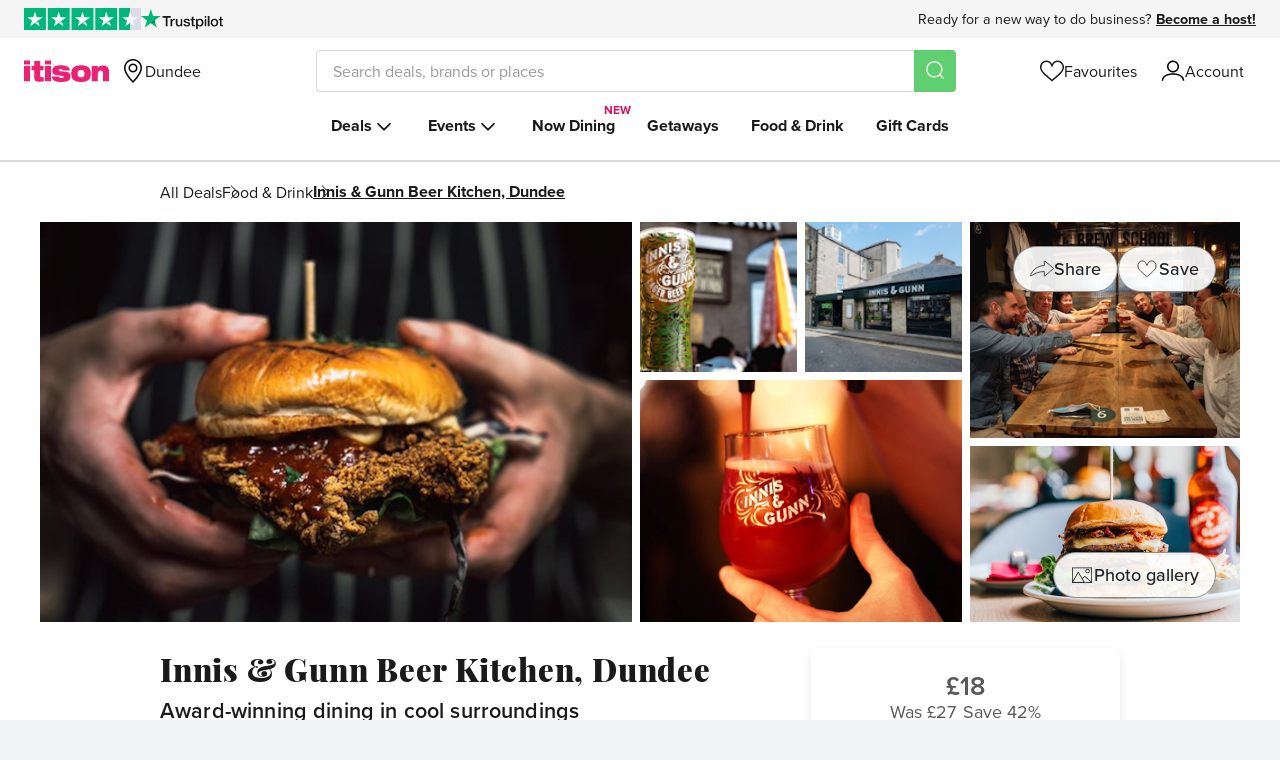

--- FILE ---
content_type: text/css
request_url: https://www.itison.com/assets/www/application-4ae36bee3d015726fc67ee9b53669d611cc25b49c9686e0093c36120861bfee9.css
body_size: 125833
content:
/*! normalize.css v3.0.3 | MIT License | github.com/necolas/normalize.css */html{font-family:sans-serif;-ms-text-size-adjust:100%;-webkit-text-size-adjust:100%}body{margin:0}article,aside,details,figcaption,figure,footer,header,hgroup,main,menu,nav,section,summary{display:block}audio,canvas,progress,video{display:inline-block;vertical-align:baseline}audio:not([controls]){display:none;height:0}[hidden],template{display:none}a{background-color:transparent}a:active,a:hover{outline:0}abbr[title]{border-bottom:1px dotted}b,strong{font-weight:bold}dfn{font-style:italic}h1{font-size:2em;margin:0.67em 0}mark{background:#ff0;color:#000}small{font-size:80%}sub,sup{font-size:75%;line-height:0;position:relative;vertical-align:baseline}sup{top:-0.5em}sub{bottom:-0.25em}img{border:0}svg:not(:root){overflow:hidden}figure{margin:1em 40px}hr{box-sizing:content-box;height:0}pre{overflow:auto}code,kbd,pre,samp{font-family:monospace, monospace;font-size:1em}button,input,optgroup,select,textarea{color:inherit;font:inherit;margin:0}button{overflow:visible}button,select{text-transform:none}button,html input[type="button"],input[type="reset"],input[type="submit"]{-webkit-appearance:button;cursor:pointer}button[disabled],html input[disabled]{cursor:default}button::-moz-focus-inner,input::-moz-focus-inner{border:0;padding:0}input{line-height:normal}input[type="checkbox"],input[type="radio"]{box-sizing:border-box;padding:0}input[type="number"]::-webkit-inner-spin-button,input[type="number"]::-webkit-outer-spin-button{height:auto}input[type="search"]{-webkit-appearance:textfield;box-sizing:content-box}input[type="search"]::-webkit-search-cancel-button,input[type="search"]::-webkit-search-decoration{-webkit-appearance:none}fieldset{border:1px solid #c0c0c0;margin:0 2px;padding:0.35em 0.625em 0.75em}legend{border:0;padding:0}textarea{overflow:auto}optgroup{font-weight:bold}table{border-collapse:collapse;border-spacing:0}td,th{padding:0}:root{--font-family-header: "playfair-display", serif;--font-family-sans-serif: "proxima-nova-1", "proxima-nova-2", "proxima-nova", Helvetica,
    Arial, sans-serif;--font-family-moranga: 'moranga-regular', Georgia, sans-serif;--font-family-xmas: 'roca', sans-serif;--black: #1A1A1A;--category-black: #212529;--disabled-black: #333333;--white: #FFFFFF;--black-lighten-25: #595959;--black-lighten-35: #727272;--black-lighten-50: #999999;--grey-lighten-30: #D9D9D9;--silver: #F5F5F5;--silver-darken-10: #DBDBDB;--silver-darken-20: #F2F2F2;--mercury: #E6E6E6;--grey-bg: #FAFAFA;--grey-border: #8C8C8C;--pink: #D91261;--logo-pink: #ED2273;--brand-pink: #E6797F;--soft-pink: #FFE5E5;--red: #DA343D;--amber: #F9B24F;--yellow: #FFCD00;--cream: #FDF3DE;--error-red: #CC0000;--pale-orange: #FFF3E5;--colour-background-body: var(--white);--colour-background-section: var(--grey-bg);--colour-background-buy-component: var(--white);--colour-background-drawer: var(--white);--colour-border-drawer: var(--white);--colour-text-primary: var(--black);--colour-text-secondary: var(--black-lighten-25);--colour-text-disabled: var(--black-lighten-50);--colour-text-intro-links: var(--colour-text-secondary);--colour-text-highlight: var(--pink);--colour-btn-primary-bg: var(--pink);--colour-btn-primary-text: var(--white);--colour-btn-secondary-bg: var(--silver);--colour-btn-secondary-border: var(--grey-border);--colour-btn-secondary-text: var(--black);--colour-btn-tertiary-border: var(--grey-border);--colour-btn-tertiary-text: var(--black);--colour-btn-category-bg: var(--white);--colour-btn-category-border: var(--grey-border);--colour-btn-category-text: var(--category-black);--colour-btn-gallery-bg: rgba(255, 255, 255, 0.9);--colour-btn-gallery-border: var(--grey-border);--colour-btn-gallery-text: var(--category-black);--colour-btn-disabled-bg: var(--silver-darken-20);--colour-btn-disabled-border: var(--silver);--colour-btn-disabled-text: var(--colour-text-secondary);--colour-line-item-qty-button-bg: var(--white);--colour-line-item-qty-button-border: var(--grey-border);--colour-line-item-qty-button-icon: var(--grey-border);--colour-line-item-qty-button-border--disabled: var(--mercury);--colour-restaurant-menu-bg: var(--white);--colour-restaurant-menu-border: var(--grey-border);--colour-icon-brand: var(--brand-pink);--colour-icon-plain: var(--black);--colour-icon-plain--disabled: var(--black-lighten-50);--colour-bullet: var(--brand-pink);--colour-icon-favourite-fill: var(--pink);--colour-flag-high-alert: var(--red);--colour-flag-medium-alert: var(--amber);--colour-star-filled: var(--yellow);--colour-star-filled-secondary: #FEB259;--colour-star-empty: var(--mercury);--colour-percentage-bar-full: var(--yellow);--colour-percentage-bar-empty: var(--silver);--colour-line-border: var(--silver-darken-10);--colour-full-border: var(--grey-lighten-30);--colour-status-border: var(--grey-border);--colour-floating-card-background: var(--white);--colour-loading-background: var(--silver-darken-20);--colour-pill-background-cream: var(--cream);--colour-logo: var(--logo-pink);--voucher-header-background: var(--silver);--checkout-card-border: var(--grey-border);--ticket-option-disabled-text: var(--black-lighten-50);--colour-buy-now-component-disabled-text: var(--black-lighten-25);--photo-filter: blur(25px);--colour-dark-mode-button-disabled-text: var(--grey-border);--base-font-size: 18px;--mobile-font-size: 16px;--desktop-font-size: 18px;--font-weight-light: 300;--font-weight-regular: 400;--font-weight-medium: 500;--font-weight-semibold: 600;--font-weight-bold: 700;--font-weight-extrabold: 800;--font-weight-black: 900;--line-height-text: 150%;--line-height-header: 130%;--letter-spacing-header-lg: 0.02em;--letter-spacing-header-sm: 0.008em;--h1-font-weight: var(--font-weight-black);--feature-container-width: 960px;--small-container-width: 945px;--large-container-width: 1200px;--feature-grid-gap: 16px;--icon-gap: 0.667rem;--card-shadow: 0px 4px 10px rgba(0, 0, 0, 0.1);--image-loading-animation--stop-one: var(--silver);--image-loading-animation--stop-two: var(--white);--pad-xl: 3.583rem;--pad-lg: 2.986rem;--pad-md: 2.488rem;--pad-sm: 1.728rem;--pad-xs: 1.44rem;--detailed-buy-component-card-max-height: calc(100vh - (var(--pad-lg) + var(--pad-sm)));--gift-advert-background: var(--mercury);--redesign-voucher-background: var(--white);--now-checkout-card-alert-background: var(--pale-orange);--now-checkout-card-alert-background-urgent: var(--soft-pink);--colour-background-now-booking-widget: var(--silver);--colour-background-opt-in: var(--silver);--colour-radio-toggle-background: var(--silver);--colour-radio-toggle-background--active: var(--white);--colour-radio-toggle-background--on-silver: var(--mercury)}@media (prefers-color-scheme: dark){.feature-page,.feature-page+.turbo-drawer__wrapper{--black-lighten-12: #1e1e1e;--black-lighten-15: #262626;--black-lighten-19: #303030;--black-lighten-24: #3d3d3d;--black-lighten-48: #7A7A7A;--black-lighten-55: #8C8C8C;--white-lighten-9: #E9E9E9;--white-lighten-31: #B0B0B0;--image-loading-animation--stop-one: #292929;--image-loading-animation--stop-two: #333333;--colour-background-body: var(--black-lighten-12);--colour-background-section: var(--black-lighten-15);--colour-background-buy-component: var(--black-lighten-24);--colour-background-drawer: var(--black-lighten-19);--colour-border-drawer: var(--black-lighten-48);--colour-text-primary: var(--white-lighten-9);--colour-text-secondary: var(--white-lighten-31);--colour-text-disabled: var(--black-lighten-55);--colour-text-intro-links: var(--white-lighten-9);--colour-text-highlight: #F48EB2;--colour-line-item-qty-button-bg: var(--black-lighten-24);--colour-line-item-qty-button-border: var(--white-lighten-9);--colour-line-item-qty-button-icon: var(--white);--colour-line-item-qty-button-border--disabled: var(--black-lighten-48);--colour-line-border: var(--black-lighten-48);--colour-full-border: var(--black-lighten-48);--colour-status-border: var(--black-lighten-48);--colour-icon-plain: var(--white-lighten-9);--colour-icon-plain--disabled: var(--black-lighten-48);--colour-btn-secondary-bg: var(--black-lighten-19);--colour-btn-secondary-border: var(--black-lighten-48);--colour-btn-secondary-text: var(--white-lighten-9);--colour-btn-tertiary-border: var(--white-lighten-9);--colour-btn-tertiary-text: var(--white-lighten-9);--colour-btn-category-bg: var(--black-lighten-19);--colour-btn-category-border: var(--black-lighten-48);--colour-btn-category-text: var(--white-lighten-9);--colour-btn-gallery-bg: var(--black-lighten-19);--colour-btn-gallery-border: var(--black-lighten-48);--colour-btn-gallery-text: var(--white-lighten-9);--colour-restaurant-menu-bg: var(--black-lighten-19);--colour-restaurant-menu-border: var(--black-lighten-19);--colour-logo: var(--white);--colour-star-empty: var(--black-lighten-24);--colour-percentage-bar-empty: var(--black-lighten-24);--colour-floating-card-background: var(--black-lighten-19);--colour-loading-background: var(--disabled-black);--photo-filter: blur(25px) brightness(0.5);--colour-btn-disabled-bg: var(--disabled-black);--colour-btn-disabled-border: var(--disabled-black);--colour-btn-disabled-text: var(--colour-dark-mode-button-disabled-text);--colour-buy-now-component-disabled-text: var(--black-lighten-50);--gift-advert-background: var(--colour-background-buy-component);--redesign-voucher-background: var(--black-lighten-24);--colour-background-now-booking-widget: var(--colour-background-buy-component);--colour-background-opt-in: var(--black-lighten-24);--colour-radio-toggle-background: var(--black-lighten-19);--colour-radio-toggle-background--active: var(--black-lighten-12);--colour-radio-toggle-background--on-silver: var(--black-lighten-19)}}.voucher-page{--feature-container-width: 768px;--large-container-width: 768px}@media (min-width: 768px){.voucher-page{--feature-container-width: calc(768px - 48px)}}@keyframes lightbox{0%{opacity:0;margin-top:20px;visibility:hidden}100%{opacity:1;margin-top:0;visibility:visible}}@keyframes mobileLightbox{0%{opacity:0;transform:translateY(calc(40px));visibility:hidden}100%{opacity:1;transform:translateY(0);visibility:visible}}@keyframes fadeInFromVisibilityHidden{0%{visibility:hidden;opacity:0}1%{visibility:visible;opacity:0}100%{visibility:visible;opacity:1}}@keyframes expandFromVisibilityHidden{0%{visibility:hidden;grid-template-rows:0fr}1%{visibility:visible;grid-template-rows:0fr}100%{visibility:visible;grid-template-rows:1fr}}@keyframes contractFromVisibilityVisible{0%{visibility:visible;grid-template-rows:1fr}99%{visibility:visible;grid-template-rows:0fr}100%{visibility:hidden;grid-template-rows:0fr}}@keyframes rotateCircle{0%{transform:rotate(0deg);-webkit-transform:rotate(0deg);-ms-transform:rotate(0deg)}100%{transform:rotate(360deg);-webkit-transform:rotate(360deg);-ms-transform:rotate(360deg)}}@keyframes strokeWipe{0%{stroke-dashoffset:0;transform:rotate(0deg);-webkit-transform:rotate(0deg);-ms-transform:rotate(0deg)}50%{stroke-dashoffset:49;transform:rotate(280deg);-webkit-transform:rotate(280deg);-ms-transform:rotate(280deg);stroke:#FF0066}100%{stroke-dashoffset:0;transform:rotate(360deg);-webkit-transform:rotate(360deg);-ms-transform:rotate(360deg)}}@keyframes checkmark{0%{height:0;width:0}20%{height:0;width:20%}40%{height:34%;width:20%}100%{height:34%;width:20%}}@keyframes checkmark_small{0%{height:0;opacity:1;width:0}20%{height:0;opacity:1;width:5px}40%{height:11px;opacity:1;width:5px}100%{height:11px;opacity:1;width:5px}}@keyframes tickerAnimateToLeft{0%{transform:translate3d(0, 0, 0);visibility:visible}100%{transform:translate3d(-100%, 0, 0)}}@keyframes tickerDuplicateAnimateToLeft{0%{transform:translate3d(100%, 0, 0);visibility:visible}100%{-webkit-transform:translate3d(0, 0, 0);transform:translate3d(0, 0, 0)}}.feature-page-section{overflow-x:hidden}.feature-page-section,.feature-sticky-sidebar{width:100%;padding-left:24px;padding-right:24px}.feature-page-section.feature-page-section--no-pad,.feature-sticky-sidebar.feature-page-section--no-pad{padding-left:0;padding-right:0}.copy-page-section{width:100%;padding:1.728rem 24px 2.986rem}.feature-grid{display:grid;grid-template-columns:repeat(12, 1fr);gap:var(--feature-grid-gap)}.feature-grid__content{grid-column:1 / span 12}@media (min-width: 658px) and (max-width: 959px){.feature-grid__content{grid-column:1 / span 9}}@media (min-width: 960px){.feature-grid__content{grid-column:1 / span 7}}@media (min-width: 658px){.voucher-page .feature-grid__content{grid-column:1 / -1}}.feature-grid__sidebar{grid-column:9 / span 4;pointer-events:auto}.feature-grid__full-width-content{grid-column:1 / -1}.feature-grid,.feature-container{max-width:var(--feature-container-width);margin:0 auto;width:100%}.feature-grid.feature-container--sm,.feature-container.feature-container--sm{max-width:var(--small-container-width)}.feature-grid.feature-container--lg,.feature-container.feature-container--lg{max-width:var(--large-container-width)}.voucher-page .feature-grid,.voucher-page .feature-container{--feature-container-width: 768px}@media (min-width: 768px){.voucher-page .feature-grid,.voucher-page .feature-container{--feature-container-width: calc(768px - 48px)}}.feature-sticky-container{position:relative;display:grid;width:100%}.feature-sticky-sidebar,.feature-sticky-container>:first-child,.feature-sticky-container>.first-section{grid-area:1/-1}.feature-sticky-sidebar{align-self:start;position:sticky;top:1rem;pointer-events:none}.feature-sticky-sidebar--has-floating{z-index:3000;top:1rem}.feature-page-section--bg-grey{background-color:var(--colour-background-section);margin:0}.feature-page-section--bg-grey-to-white{background:linear-gradient(180deg, var(--colour-background-section) 0%, var(--colour-background-section) 30%, var(--colour-background-body) 30%, var(--colour-background-body) 100%);margin:0}.feature-page-border-top{border-top:1px solid var(--colour-line-border)}.feature-page-border-btm{border-bottom:1px solid var(--colour-line-border)}.redesign-account-form-container{display:grid;grid-template-columns:[content-start form-start] minmax(auto, 462px) [form-end] minmax(auto, 498px) [content-end]}.redesign-account-form-container .redesign-account-form{grid-column:content-start/content-end}@media (min-width: 658px){.redesign-account-form-container .redesign-account-form{grid-column:form-start/form-end}}.redesign-account-form__links{font-size:1rem;justify-content:center;margin-top:0.333em;padding-top:1.444em;text-align:center}@media (min-width: 658px){.redesign-account-form__links{justify-content:flex-start;text-align:left}.turbo-drawer .redesign-account-form__links,.slideout-drawer .redesign-account-form__links,.focused-layout__content .redesign-account-form__links{justify-content:center;text-align:center}}html,body,div,dl,dt,dd,ul,ol,li,h1,h2,h3,h4,h5,h6,pre,form,fieldset,input,textarea,p,blockquote,th,td{margin:0;padding:0}table{border-collapse:collapse;border-spacing:0}fieldset,img{border:0}address,caption,cite,code,dfn,em,strong,th,var{font-style:normal;font-weight:normal}ol,ul{list-style:none}caption,th{text-align:left}h1,h2,h3,h4,h5,h6{font-size:100%;font-weight:normal}q:before,q:after{content:''}abbr,acronym{border:0}img{display:block}::-moz-placeholder{opacity:1;font-style:normal}::-ms-input-placeholder{opacity:1;font-style:normal}::-webkit-input-placeholder{opacity:1;font-style:normal}::placeholder{opacity:1;font-style:normal}*{-webkit-box-sizing:border-box;-moz-box-sizing:border-box;box-sizing:border-box}@keyframes lightbox{0%{opacity:0;margin-top:20px;visibility:hidden}100%{opacity:1;margin-top:0;visibility:visible}}@keyframes mobileLightbox{0%{opacity:0;transform:translateY(calc(40px));visibility:hidden}100%{opacity:1;transform:translateY(0);visibility:visible}}@keyframes fadeInFromVisibilityHidden{0%{visibility:hidden;opacity:0}1%{visibility:visible;opacity:0}100%{visibility:visible;opacity:1}}@keyframes expandFromVisibilityHidden{0%{visibility:hidden;grid-template-rows:0fr}1%{visibility:visible;grid-template-rows:0fr}100%{visibility:visible;grid-template-rows:1fr}}@keyframes contractFromVisibilityVisible{0%{visibility:visible;grid-template-rows:1fr}99%{visibility:visible;grid-template-rows:0fr}100%{visibility:hidden;grid-template-rows:0fr}}@keyframes rotateCircle{0%{transform:rotate(0deg);-webkit-transform:rotate(0deg);-ms-transform:rotate(0deg)}100%{transform:rotate(360deg);-webkit-transform:rotate(360deg);-ms-transform:rotate(360deg)}}@keyframes strokeWipe{0%{stroke-dashoffset:0;transform:rotate(0deg);-webkit-transform:rotate(0deg);-ms-transform:rotate(0deg)}50%{stroke-dashoffset:49;transform:rotate(280deg);-webkit-transform:rotate(280deg);-ms-transform:rotate(280deg);stroke:#FF0066}100%{stroke-dashoffset:0;transform:rotate(360deg);-webkit-transform:rotate(360deg);-ms-transform:rotate(360deg)}}@keyframes checkmark{0%{height:0;width:0}20%{height:0;width:20%}40%{height:34%;width:20%}100%{height:34%;width:20%}}@keyframes checkmark_small{0%{height:0;opacity:1;width:0}20%{height:0;opacity:1;width:5px}40%{height:11px;opacity:1;width:5px}100%{height:11px;opacity:1;width:5px}}@keyframes tickerAnimateToLeft{0%{transform:translate3d(0, 0, 0);visibility:visible}100%{transform:translate3d(-100%, 0, 0)}}@keyframes tickerDuplicateAnimateToLeft{0%{transform:translate3d(100%, 0, 0);visibility:visible}100%{-webkit-transform:translate3d(0, 0, 0);transform:translate3d(0, 0, 0)}}.outer-grid{max-width:960px;margin-left:auto;margin-right:auto}.outer-grid::after{clear:both;content:"";display:block}@media (min-width: 658px) and (max-width: 959px){.outer-grid{max-width:100%;margin-left:auto;margin-right:auto}.outer-grid::after{clear:both;content:"";display:block}}@media (max-width: 657px){.outer-grid{max-width:100%;margin-left:auto;margin-right:auto}.outer-grid::after{clear:both;content:"";display:block}}.new-content{margin-left:16px;margin-right:16px;padding-top:20px;width:calc(100% - 32px)}@media (min-width: 960px){.new-content{margin-left:auto;margin-right:auto;max-width:960px;width:100%}}.new-content--reset{margin:0;max-width:100%;padding-top:0;width:100%}.turbo-native-page-basic{background-color:var(--colour-background-body);color:var(--colour-text-primary);flex-grow:1;padding:1.44em}.turbo-native-page-basic .turbo-native-page-basic__reset-t{margin-top:-1.44em}.turbo-native-page-basic .turbo-native-page-basic__reset-r{margin-right:-1.44em}.turbo-native-page-basic .turbo-native-page-basic__reset-b{margin-bottom:-1.44em}.turbo-native-page-basic .turbo-native-page-basic__reset-l{margin-left:-1.44em}.inner-grid{max-width:100%;margin-left:24px;margin-right:24px}.inner-grid::after{clear:both;content:"";display:block}@media (min-width: 658px) and (max-width: 959px){.inner-grid{max-width:100%;margin-left:16px;margin-right:16px}.inner-grid::after{clear:both;content:"";display:block}}@media (max-width: 657px){.inner-grid{max-width:100%;margin-left:8px;margin-right:8px}.inner-grid::after{clear:both;content:"";display:block}}.page-title,h2,h3,h4,p{font-family:var(--sans-serif)}h2,h3,h4,.strong,strong{font-weight:var(--font-weight-semibold)}.page-title{font-size:1.278em;font-weight:var(--font-weight-regular);line-height:1.174;padding:0 0 0.8em 0.0571428571em}h2{font-size:1.278em;line-height:1.174;padding:0.347826087em 0 0.6956521739em 0}h4{font-size:1em;line-height:1.333}p{font-size:1em;font-weight:var(--font-weight-regular);line-height:1.333;padding:0 0 1em 0}.small-copy{font-size:0.833em;line-height:1.4;font-weight:var(--font-weight-light);font-family:var(--sans-serif)}@media (min-width: 658px) and (max-width: 959px){.small-copy{font-size:0.875em;line-height:1.4}}@media (max-width: 657px){.small-copy{font-size:0.929em;line-height:1.4}}.highlight{color:#ed2173}*.light{font-weight:var(--font-weight-light)}.center{text-align:center}.strikethrough{text-decoration:line-through}h1 a,h2 a,h3 a,h4 a,p a,ul a,ol a{color:#d91261}.clearfix::after{clear:both;content:"";display:block}.full-width{box-sizing:border-box;width:100%}.hidden{display:none}@media (max-width: 657px){.hidden-on-phone{display:none !important}.only-on-tablet,.only-on-desktop,.only-on-widescreen{display:none !important}}@media (min-width: 658px) and (max-width: 959px){.hidden-on-tablet{display:none !important}.only-on-phone,.only-on-desktop,.only-on-widescreen{display:none !important}}@media (min-width: 960px) and (max-width: 1535px){.hidden-on-desktop{display:none !important}.only-on-phone,.only-on-tablet,.only-on-widescreen{display:none !important}}@media (min-width: 1500px){.hidden-on-widescreen{display:none !important}.only-on-phone,.only-on-tablet,.only-on-desktop{display:none !important}}@keyframes lightbox{0%{opacity:0;margin-top:20px;visibility:hidden}100%{opacity:1;margin-top:0;visibility:visible}}@keyframes mobileLightbox{0%{opacity:0;transform:translateY(calc(40px));visibility:hidden}100%{opacity:1;transform:translateY(0);visibility:visible}}@keyframes fadeInFromVisibilityHidden{0%{visibility:hidden;opacity:0}1%{visibility:visible;opacity:0}100%{visibility:visible;opacity:1}}@keyframes expandFromVisibilityHidden{0%{visibility:hidden;grid-template-rows:0fr}1%{visibility:visible;grid-template-rows:0fr}100%{visibility:visible;grid-template-rows:1fr}}@keyframes contractFromVisibilityVisible{0%{visibility:visible;grid-template-rows:1fr}99%{visibility:visible;grid-template-rows:0fr}100%{visibility:hidden;grid-template-rows:0fr}}@keyframes rotateCircle{0%{transform:rotate(0deg);-webkit-transform:rotate(0deg);-ms-transform:rotate(0deg)}100%{transform:rotate(360deg);-webkit-transform:rotate(360deg);-ms-transform:rotate(360deg)}}@keyframes strokeWipe{0%{stroke-dashoffset:0;transform:rotate(0deg);-webkit-transform:rotate(0deg);-ms-transform:rotate(0deg)}50%{stroke-dashoffset:49;transform:rotate(280deg);-webkit-transform:rotate(280deg);-ms-transform:rotate(280deg);stroke:#FF0066}100%{stroke-dashoffset:0;transform:rotate(360deg);-webkit-transform:rotate(360deg);-ms-transform:rotate(360deg)}}@keyframes checkmark{0%{height:0;width:0}20%{height:0;width:20%}40%{height:34%;width:20%}100%{height:34%;width:20%}}@keyframes checkmark_small{0%{height:0;opacity:1;width:0}20%{height:0;opacity:1;width:5px}40%{height:11px;opacity:1;width:5px}100%{height:11px;opacity:1;width:5px}}@keyframes tickerAnimateToLeft{0%{transform:translate3d(0, 0, 0);visibility:visible}100%{transform:translate3d(-100%, 0, 0)}}@keyframes tickerDuplicateAnimateToLeft{0%{transform:translate3d(100%, 0, 0);visibility:visible}100%{-webkit-transform:translate3d(0, 0, 0);transform:translate3d(0, 0, 0)}}.footer{margin-top:auto;padding-top:80px}.footer.omit-margin{padding-top:0}.footer__body{background:whitesmoke;border-top:1px solid #d9d9d9}.footer__body--content{display:-ms-flexbox;display:flex;-ms-flex-direction:column;flex-direction:column}@media (min-width: 960px){.footer__body--content{display:-ms-grid;display:grid;grid-column-gap:16px;-ms-grid-columns:4fr 16px 8fr;grid-template-columns:4fr 8fr;grid-template-areas:'footer-grid--info footer-grid--links';margin:0 auto;max-width:960px;padding:32px 0 16px 0}}.footer__info{-ms-flex-align:center;align-items:center;display:-ms-flexbox;display:flex;-ms-flex-direction:column;flex-direction:column;padding:32px 16px;-ms-flex-order:2;order:2}@media (min-width: 658px) and (max-width: 959px){.footer__info{-ms-flex-align:end;align-items:flex-end;-ms-flex-direction:row;flex-direction:row}.footer--mini .footer__info{-ms-flex-align:center;align-items:center;-ms-flex-direction:column;flex-direction:column}}@media (min-width: 960px){.footer__info{-ms-grid-column:1;grid-area:footer-grid--info;-ms-flex-align:start;align-items:start;padding:0;-ms-flex-order:0;order:0}}@media (min-width: 960px){.footer__links--column{padding-right:8px}.footer__links--column:nth-child(1){-ms-grid-column:1}.footer__links--column:nth-child(2){-ms-grid-column:3}.footer__links--column:nth-child(3){-ms-grid-column:5}.footer__links--column:nth-child(4){-ms-grid-column:7}.footer--mini .footer__links--column:first-of-type{-ms-grid-column:5;grid-column-start:3}.footer--mini .footer__links--column:nth-child(2){-ms-grid-column:7}}.footer__links{display:-ms-flexbox;display:flex;-ms-flex-direction:column;flex-direction:column;padding:0 16px}@media (min-width: 960px){.footer__links{-ms-grid-column:3;grid-area:footer-grid--links;display:-ms-grid;display:grid;grid-column-gap:16px;-ms-grid-columns:1fr 16px 1fr 16px 1fr 16px 1fr;grid-template-columns:repeat(4, 1fr);padding:0}}.footer__section{background:whitesmoke;border-bottom:1px solid #d9d9d9;position:relative}@media (min-width: 960px){.footer__section{border-bottom:0}}@media (min-width: 960px){.footer__section~.footer__section{margin-top:8px}}.footer__accordion{transition:.25s ease-out}.footer__section-label{align-items:center;background:none;border:none;color:#1a1a1a;cursor:pointer;display:-ms-flexbox;display:flex;font:var(--font-weight-bold) 16px/1.25 var(--font-family-sans-serif);padding:16px 0;position:relative;width:100%;-webkit-appearance:none}.footer__section-label:active~.footer__accordion-arrow{transform:scale(0.9)}@media (min-width: 960px){.footer__section-label{cursor:default;font-size:18px;padding:0 0 8px 0}.footer__section-label:after{display:none}}.footer__accordion-arrow{height:8px;pointer-events:none;position:absolute;right:4px;top:21px;transition:transform .25s ease-in-out;width:16px}@media (min-width: 960px){.footer__accordion-arrow{display:none}}.footer__checkbox{background:none;border:none;opacity:0;position:absolute;right:8px;top:20px;-webkit-appearance:none}@media (min-width: 960px){.footer__checkbox{display:none}}.footer__checkbox:not(:checked)~.footer__accordion{max-height:0;overflow:hidden}@media (min-width: 960px){.footer__checkbox:not(:checked)~.footer__accordion{max-height:none}}.footer__checkbox:checked~.footer__accordion{max-height:300px}@media (min-width: 960px){.footer__checkbox:checked~.footer__accordion{max-height:none}}.footer__checkbox:checked~.footer__accordion-arrow{transform:rotate(-180deg)}.footer__list{margin-bottom:16px}.footer__list-item{color:#595959;font:var(--font-weight-regular) 14px/1.5 var(--font-family-sans-serif);margin-bottom:0.5em}.footer__link{color:#595959;font:var(--font-weight-regular) 14px/1.5 var(--font-family-sans-serif);text-decoration:none}.footer__link:hover{color:#404040;text-decoration:underline}.footer__social-media__links{margin-bottom:16px;margin-left:0;-ms-flex-order:-1;order:-1}@media (min-width: 658px) and (max-width: 959px){.footer__social-media__links{margin-bottom:0}}@media (min-width: 658px){.footer__social-media__links{-ms-flex-order:0;order:0;margin-left:auto}}@media (min-width: 960px){.footer__social-media__links{margin-left:0}*~.footer__social-media__links{margin-top:auto}}.footer__trustpilot{margin:0 0 0 12px}@media (min-width: 658px){.footer__trustpilot{margin-left:0}}@media (min-width: 960px){.footer__trustpilot{margin-bottom:16px}}@media (min-width: 658px) and (max-width: 959px){.footer--mini .footer__trustpilot{margin-left:12px}}.footer__third-party{display:flex;flex-direction:column;gap:1.714em}@media (min-width: 658px){.footer__third-party{flex-direction:row;gap:2em}}@media (max-width: 657px){.footer__carbon-neutral>img{margin:0 auto}}.footer__logo{margin-bottom:16px}.footer__logo .primary-icon-fill{fill:#ed2173}.footer__bar{background:#d9d9d9}.footer__bar--content{-ms-flex-align:center;align-items:center;display:-ms-flexbox;display:flex;-ms-flex-direction:column;flex-direction:column;margin:0 auto;max-width:960px;padding:16px}@media (min-width: 960px){.footer__bar--content{display:-ms-grid;display:grid;grid-column-gap:16px;-ms-grid-columns:1fr 16px 1fr 16px 1fr;grid-template-columns:repeat(3, 1fr);padding:16px 0}}.footer__bar--list,.footer__bar--copy{color:#595959;font:var(--font-weight-regular) 14px/1.5 var(--font-family-sans-serif);margin-bottom:8px;padding:0}@media (min-width: 960px){.footer__bar--list,.footer__bar--copy{margin-bottom:0}}@media (min-width: 960px){.footer__bar--copy{-ms-grid-column:1}}.footer__bar--list{display:-ms-flexbox;display:flex;-ms-flex-order:-1;order:-1}@media (min-width: 960px){.footer__bar--list{-ms-grid-column:5;justify-content:flex-end;margin-top:0;-ms-flex-order:0;order:0}}.footer__bar--list li{margin-right:32px}.footer__bar--list li:last-child{margin-right:0}.footer__payment-cards{margin-top:16px;-ms-flex-order:2;order:2;display:-ms-flexbox;display:flex}@media (min-width: 960px){.footer__payment-cards{-ms-grid-column:3;justify-content:center;margin-top:0;-ms-flex-order:0;order:0}}.footer__payment-card{align-items:center;display:flex;margin-right:16px}.footer__payment-card:last-child{margin-right:0}@keyframes lightbox{0%{opacity:0;margin-top:20px;visibility:hidden}100%{opacity:1;margin-top:0;visibility:visible}}@keyframes mobileLightbox{0%{opacity:0;transform:translateY(calc(40px));visibility:hidden}100%{opacity:1;transform:translateY(0);visibility:visible}}@keyframes fadeInFromVisibilityHidden{0%{visibility:hidden;opacity:0}1%{visibility:visible;opacity:0}100%{visibility:visible;opacity:1}}@keyframes expandFromVisibilityHidden{0%{visibility:hidden;grid-template-rows:0fr}1%{visibility:visible;grid-template-rows:0fr}100%{visibility:visible;grid-template-rows:1fr}}@keyframes contractFromVisibilityVisible{0%{visibility:visible;grid-template-rows:1fr}99%{visibility:visible;grid-template-rows:0fr}100%{visibility:hidden;grid-template-rows:0fr}}@keyframes rotateCircle{0%{transform:rotate(0deg);-webkit-transform:rotate(0deg);-ms-transform:rotate(0deg)}100%{transform:rotate(360deg);-webkit-transform:rotate(360deg);-ms-transform:rotate(360deg)}}@keyframes strokeWipe{0%{stroke-dashoffset:0;transform:rotate(0deg);-webkit-transform:rotate(0deg);-ms-transform:rotate(0deg)}50%{stroke-dashoffset:49;transform:rotate(280deg);-webkit-transform:rotate(280deg);-ms-transform:rotate(280deg);stroke:#FF0066}100%{stroke-dashoffset:0;transform:rotate(360deg);-webkit-transform:rotate(360deg);-ms-transform:rotate(360deg)}}@keyframes checkmark{0%{height:0;width:0}20%{height:0;width:20%}40%{height:34%;width:20%}100%{height:34%;width:20%}}@keyframes checkmark_small{0%{height:0;opacity:1;width:0}20%{height:0;opacity:1;width:5px}40%{height:11px;opacity:1;width:5px}100%{height:11px;opacity:1;width:5px}}@keyframes tickerAnimateToLeft{0%{transform:translate3d(0, 0, 0);visibility:visible}100%{transform:translate3d(-100%, 0, 0)}}@keyframes tickerDuplicateAnimateToLeft{0%{transform:translate3d(100%, 0, 0);visibility:visible}100%{-webkit-transform:translate3d(0, 0, 0);transform:translate3d(0, 0, 0)}}.focused-layout__grid{display:grid;grid-column-gap:16px;grid-template-columns:1fr MIN(25.66em, calc(100% - 32px)) 1fr;padding-top:var(--pad-md)}@media (min-width: 658px){:not(.focused-layout__trustpilot-banner)+.focused-layout__grid{padding-top:4.29em}}@media (min-width: 960px){.focused-layout__grid{grid-column-gap:24px}}.focused-layout__content{align-items:stretch;display:flex;flex-direction:column;grid-column:2 / 3;text-align:center}.focused-layout__h1{align-self:center;margin-bottom:var(--pad-xs)}.focused-layout__logo{height:1.465em;width:5.66em}.focused-layout__logo .primary-icon-fill{fill:var(--colour-logo)}.focused-layout__footer{align-self:center;display:grid;justify-content:center;margin-top:auto;max-width:928px;padding:7em 16px 1em 16px;row-gap:1em;text-align:center}.focused-layout__footer ul{column-gap:1em;display:flex;flex-wrap:wrap;justify-content:center;row-gap:0.5em}.focused-layout__footer p,.focused-layout__footer ul{color:var(--colour-text-secondary);font-weight:400;line-height:120%;padding:0}.focused-layout__footer a{color:inherit}.focused-layout__trustpilot-banner{align-items:center;background-color:var(--silver);display:flex;justify-content:center;min-height:32px;padding:0.333em 0}@keyframes lightbox{0%{opacity:0;margin-top:20px;visibility:hidden}100%{opacity:1;margin-top:0;visibility:visible}}@keyframes mobileLightbox{0%{opacity:0;transform:translateY(calc(40px));visibility:hidden}100%{opacity:1;transform:translateY(0);visibility:visible}}@keyframes fadeInFromVisibilityHidden{0%{visibility:hidden;opacity:0}1%{visibility:visible;opacity:0}100%{visibility:visible;opacity:1}}@keyframes expandFromVisibilityHidden{0%{visibility:hidden;grid-template-rows:0fr}1%{visibility:visible;grid-template-rows:0fr}100%{visibility:visible;grid-template-rows:1fr}}@keyframes contractFromVisibilityVisible{0%{visibility:visible;grid-template-rows:1fr}99%{visibility:visible;grid-template-rows:0fr}100%{visibility:hidden;grid-template-rows:0fr}}@keyframes rotateCircle{0%{transform:rotate(0deg);-webkit-transform:rotate(0deg);-ms-transform:rotate(0deg)}100%{transform:rotate(360deg);-webkit-transform:rotate(360deg);-ms-transform:rotate(360deg)}}@keyframes strokeWipe{0%{stroke-dashoffset:0;transform:rotate(0deg);-webkit-transform:rotate(0deg);-ms-transform:rotate(0deg)}50%{stroke-dashoffset:49;transform:rotate(280deg);-webkit-transform:rotate(280deg);-ms-transform:rotate(280deg);stroke:#FF0066}100%{stroke-dashoffset:0;transform:rotate(360deg);-webkit-transform:rotate(360deg);-ms-transform:rotate(360deg)}}@keyframes checkmark{0%{height:0;width:0}20%{height:0;width:20%}40%{height:34%;width:20%}100%{height:34%;width:20%}}@keyframes checkmark_small{0%{height:0;opacity:1;width:0}20%{height:0;opacity:1;width:5px}40%{height:11px;opacity:1;width:5px}100%{height:11px;opacity:1;width:5px}}@keyframes tickerAnimateToLeft{0%{transform:translate3d(0, 0, 0);visibility:visible}100%{transform:translate3d(-100%, 0, 0)}}@keyframes tickerDuplicateAnimateToLeft{0%{transform:translate3d(100%, 0, 0);visibility:visible}100%{-webkit-transform:translate3d(0, 0, 0);transform:translate3d(0, 0, 0)}}.header-nav{font:var(--font-weight-regular) 14px/4.572 var(--font-family-sans-serif);position:relative}@media (max-width: 657px){.header-nav{max-height:64px}}.dropdown-nav{font:var(--font-weight-regular) 16px/1.5 var(--font-family-sans-serif)}.dropdown-nav li{display:block;width:100%}.dropdown-nav li>a{color:#1a1a1a;display:block;padding:0.75em 0.75em 0.75em 1.5em;position:relative;text-decoration:none;white-space:nowrap}.dropdown-nav li>a.is-active{color:#d91261}.dropdown-nav li>a:hover{background-color:whitesmoke}.dropdown-nav li>a:focus{background-color:#F1F3F5}@media (max-width: 657px){.dropdown-nav{padding:0.5em 0}}.checkable-link.is-active::after{background:url(/assets/svg/tick-rubine-be42c330e179669d58363a557819e2eeb2c2f54c03f1eb3cf43f8a529f7a2fee.svg) left top no-repeat;background-size:16px 16px;content:'';display:block;height:16px;position:absolute;right:16px;top:16px;width:16px}*{-webkit-box-sizing:border-box;-moz-box-sizing:border-box;box-sizing:border-box}@keyframes lightbox{0%{opacity:0;margin-top:20px;visibility:hidden}100%{opacity:1;margin-top:0;visibility:visible}}@keyframes mobileLightbox{0%{opacity:0;transform:translateY(calc(40px));visibility:hidden}100%{opacity:1;transform:translateY(0);visibility:visible}}@keyframes fadeInFromVisibilityHidden{0%{visibility:hidden;opacity:0}1%{visibility:visible;opacity:0}100%{visibility:visible;opacity:1}}@keyframes expandFromVisibilityHidden{0%{visibility:hidden;grid-template-rows:0fr}1%{visibility:visible;grid-template-rows:0fr}100%{visibility:visible;grid-template-rows:1fr}}@keyframes contractFromVisibilityVisible{0%{visibility:visible;grid-template-rows:1fr}99%{visibility:visible;grid-template-rows:0fr}100%{visibility:hidden;grid-template-rows:0fr}}@keyframes rotateCircle{0%{transform:rotate(0deg);-webkit-transform:rotate(0deg);-ms-transform:rotate(0deg)}100%{transform:rotate(360deg);-webkit-transform:rotate(360deg);-ms-transform:rotate(360deg)}}@keyframes strokeWipe{0%{stroke-dashoffset:0;transform:rotate(0deg);-webkit-transform:rotate(0deg);-ms-transform:rotate(0deg)}50%{stroke-dashoffset:49;transform:rotate(280deg);-webkit-transform:rotate(280deg);-ms-transform:rotate(280deg);stroke:#FF0066}100%{stroke-dashoffset:0;transform:rotate(360deg);-webkit-transform:rotate(360deg);-ms-transform:rotate(360deg)}}@keyframes checkmark{0%{height:0;width:0}20%{height:0;width:20%}40%{height:34%;width:20%}100%{height:34%;width:20%}}@keyframes checkmark_small{0%{height:0;opacity:1;width:0}20%{height:0;opacity:1;width:5px}40%{height:11px;opacity:1;width:5px}100%{height:11px;opacity:1;width:5px}}@keyframes tickerAnimateToLeft{0%{transform:translate3d(0, 0, 0);visibility:visible}100%{transform:translate3d(-100%, 0, 0)}}@keyframes tickerDuplicateAnimateToLeft{0%{transform:translate3d(100%, 0, 0);visibility:visible}100%{-webkit-transform:translate3d(0, 0, 0);transform:translate3d(0, 0, 0)}}html,body{background:#F1F3F5;color:#1a1a1a;font-family:var(--font-family-sans-serif);font-size:var(--mobile-font-size);font-size:clamp(var(--mobile-font-size), calc((0.917 * var(--mobile-font-size)) + 0.3571vw), var(--desktop-font-size));margin:0;width:100%}.new-body,html.new-body,body.new-body{background:#FFFFFF}html{-webkit-box-sizing:border-box;-moz-box-sizing:border-box;box-sizing:border-box;height:100%}*,*:before,*:after{-webkit-box-sizing:inherit;-moz-box-sizing:inherit;box-sizing:inherit}.skip-link{background-color:var(--colour-background-body);color:var(--colour-text-primary);border-radius:4px;padding:8px 24px;position:absolute;text-align:center;text-decoration:none;transition:all 0.1s ease-in-out;z-index:9000}.skip-link:not(:focus){clip:rect(0 0 0 0);clip-path:inset(50%);height:1px;overflow:hidden;position:absolute;white-space:nowrap;width:1px;padding:0}.skip-link--main:focus{top:4px;left:4px}.skip-link--filters{display:none}@media (min-width: 960px){.skip-link--filters{display:block}}.skip-link--filters:focus{top:2px;left:2px}body{display:-ms-flexbox;display:flex;-ms-flex-direction:column;flex-direction:column;min-height:100%;overflow-x:hidden;position:relative}body.no-footer{display:block}body.no-overflow,body.with-active-lightbox{max-height:100%;overflow:hidden}body.no-overflow{position:fixed}body.turbo-native{padding-top:env(safe-area-inset-top);padding-bottom:env(safe-area-inset-bottom)}.content{padding:20px 16px;width:100%}@media (max-width: 657px){.content{padding:20px 5px}}.content--light{background:#FFFFFF}.content--no-padding{padding:0}.page-header-wrapper{background:#FFFFFF;border-bottom:1px solid #d9d9d9;margin:-20px calc(-50vw + 50%) 20px calc(-50vw + 50%)}@media (max-width: 959px){.horizontal-grid{padding-left:16px;padding-right:16px}}@keyframes lightbox{0%{opacity:0;margin-top:20px;visibility:hidden}100%{opacity:1;margin-top:0;visibility:visible}}@keyframes mobileLightbox{0%{opacity:0;transform:translateY(calc(40px));visibility:hidden}100%{opacity:1;transform:translateY(0);visibility:visible}}@keyframes fadeInFromVisibilityHidden{0%{visibility:hidden;opacity:0}1%{visibility:visible;opacity:0}100%{visibility:visible;opacity:1}}@keyframes expandFromVisibilityHidden{0%{visibility:hidden;grid-template-rows:0fr}1%{visibility:visible;grid-template-rows:0fr}100%{visibility:visible;grid-template-rows:1fr}}@keyframes contractFromVisibilityVisible{0%{visibility:visible;grid-template-rows:1fr}99%{visibility:visible;grid-template-rows:0fr}100%{visibility:hidden;grid-template-rows:0fr}}@keyframes rotateCircle{0%{transform:rotate(0deg);-webkit-transform:rotate(0deg);-ms-transform:rotate(0deg)}100%{transform:rotate(360deg);-webkit-transform:rotate(360deg);-ms-transform:rotate(360deg)}}@keyframes strokeWipe{0%{stroke-dashoffset:0;transform:rotate(0deg);-webkit-transform:rotate(0deg);-ms-transform:rotate(0deg)}50%{stroke-dashoffset:49;transform:rotate(280deg);-webkit-transform:rotate(280deg);-ms-transform:rotate(280deg);stroke:#FF0066}100%{stroke-dashoffset:0;transform:rotate(360deg);-webkit-transform:rotate(360deg);-ms-transform:rotate(360deg)}}@keyframes checkmark{0%{height:0;width:0}20%{height:0;width:20%}40%{height:34%;width:20%}100%{height:34%;width:20%}}@keyframes checkmark_small{0%{height:0;opacity:1;width:0}20%{height:0;opacity:1;width:5px}40%{height:11px;opacity:1;width:5px}100%{height:11px;opacity:1;width:5px}}@keyframes tickerAnimateToLeft{0%{transform:translate3d(0, 0, 0);visibility:visible}100%{transform:translate3d(-100%, 0, 0)}}@keyframes tickerDuplicateAnimateToLeft{0%{transform:translate3d(100%, 0, 0);visibility:visible}100%{-webkit-transform:translate3d(0, 0, 0);transform:translate3d(0, 0, 0)}}input[type="search"]{box-sizing:border-box;-webkit-appearance:none;text-overflow:ellipsis;white-space:nowrap;overflow:hidden}.search-submit{background:#60CF72;border:none;border-radius:0 4px 4px 0;display:block;height:36px;width:36px;padding:0;position:absolute;right:2px;top:2px;-moz-transition:background-color 0.2s;-webkit-transition:background-color 0.2s;transition:background-color 0.2s}.search-submit .search-submit-icon{fill:#FFFFFF;height:auto;width:16px;position:relative;top:1px}.search-submit:hover{background-color:#4CC961}@keyframes lightbox{0%{opacity:0;margin-top:20px;visibility:hidden}100%{opacity:1;margin-top:0;visibility:visible}}@keyframes mobileLightbox{0%{opacity:0;transform:translateY(calc(40px));visibility:hidden}100%{opacity:1;transform:translateY(0);visibility:visible}}@keyframes fadeInFromVisibilityHidden{0%{visibility:hidden;opacity:0}1%{visibility:visible;opacity:0}100%{visibility:visible;opacity:1}}@keyframes expandFromVisibilityHidden{0%{visibility:hidden;grid-template-rows:0fr}1%{visibility:visible;grid-template-rows:0fr}100%{visibility:visible;grid-template-rows:1fr}}@keyframes contractFromVisibilityVisible{0%{visibility:visible;grid-template-rows:1fr}99%{visibility:visible;grid-template-rows:0fr}100%{visibility:hidden;grid-template-rows:0fr}}@keyframes rotateCircle{0%{transform:rotate(0deg);-webkit-transform:rotate(0deg);-ms-transform:rotate(0deg)}100%{transform:rotate(360deg);-webkit-transform:rotate(360deg);-ms-transform:rotate(360deg)}}@keyframes strokeWipe{0%{stroke-dashoffset:0;transform:rotate(0deg);-webkit-transform:rotate(0deg);-ms-transform:rotate(0deg)}50%{stroke-dashoffset:49;transform:rotate(280deg);-webkit-transform:rotate(280deg);-ms-transform:rotate(280deg);stroke:#FF0066}100%{stroke-dashoffset:0;transform:rotate(360deg);-webkit-transform:rotate(360deg);-ms-transform:rotate(360deg)}}@keyframes checkmark{0%{height:0;width:0}20%{height:0;width:20%}40%{height:34%;width:20%}100%{height:34%;width:20%}}@keyframes checkmark_small{0%{height:0;opacity:1;width:0}20%{height:0;opacity:1;width:5px}40%{height:11px;opacity:1;width:5px}100%{height:11px;opacity:1;width:5px}}@keyframes tickerAnimateToLeft{0%{transform:translate3d(0, 0, 0);visibility:visible}100%{transform:translate3d(-100%, 0, 0)}}@keyframes tickerDuplicateAnimateToLeft{0%{transform:translate3d(100%, 0, 0);visibility:visible}100%{-webkit-transform:translate3d(0, 0, 0);transform:translate3d(0, 0, 0)}}.social-media__links{display:-ms-flexbox;display:flex}.social-media__item{margin-right:16px}.social-media__item:last-of-type{margin-right:0}.social-media__item{display:block}.social-media__item svg{transition:transform .25s ease-in-out}.social-media__item:hover .primary-icon-fill{filter:brightness(85%)}.social-media__item:active svg{transform:scale(0.9)}.social-media__item[title=Facebook] svg{color:#1877F2}.social-media__item[title=Instagram] svg{color:#d43580}.social-media__item[title=Twitter] svg{color:#1D9BF0}@keyframes lightbox{0%{opacity:0;margin-top:20px;visibility:hidden}100%{opacity:1;margin-top:0;visibility:visible}}@keyframes mobileLightbox{0%{opacity:0;transform:translateY(calc(40px));visibility:hidden}100%{opacity:1;transform:translateY(0);visibility:visible}}@keyframes fadeInFromVisibilityHidden{0%{visibility:hidden;opacity:0}1%{visibility:visible;opacity:0}100%{visibility:visible;opacity:1}}@keyframes expandFromVisibilityHidden{0%{visibility:hidden;grid-template-rows:0fr}1%{visibility:visible;grid-template-rows:0fr}100%{visibility:visible;grid-template-rows:1fr}}@keyframes contractFromVisibilityVisible{0%{visibility:visible;grid-template-rows:1fr}99%{visibility:visible;grid-template-rows:0fr}100%{visibility:hidden;grid-template-rows:0fr}}@keyframes rotateCircle{0%{transform:rotate(0deg);-webkit-transform:rotate(0deg);-ms-transform:rotate(0deg)}100%{transform:rotate(360deg);-webkit-transform:rotate(360deg);-ms-transform:rotate(360deg)}}@keyframes strokeWipe{0%{stroke-dashoffset:0;transform:rotate(0deg);-webkit-transform:rotate(0deg);-ms-transform:rotate(0deg)}50%{stroke-dashoffset:49;transform:rotate(280deg);-webkit-transform:rotate(280deg);-ms-transform:rotate(280deg);stroke:#FF0066}100%{stroke-dashoffset:0;transform:rotate(360deg);-webkit-transform:rotate(360deg);-ms-transform:rotate(360deg)}}@keyframes checkmark{0%{height:0;width:0}20%{height:0;width:20%}40%{height:34%;width:20%}100%{height:34%;width:20%}}@keyframes checkmark_small{0%{height:0;opacity:1;width:0}20%{height:0;opacity:1;width:5px}40%{height:11px;opacity:1;width:5px}100%{height:11px;opacity:1;width:5px}}@keyframes tickerAnimateToLeft{0%{transform:translate3d(0, 0, 0);visibility:visible}100%{transform:translate3d(-100%, 0, 0)}}@keyframes tickerDuplicateAnimateToLeft{0%{transform:translate3d(100%, 0, 0);visibility:visible}100%{-webkit-transform:translate3d(0, 0, 0);transform:translate3d(0, 0, 0)}}.anonymous{background-attachment:fixed;background-image:url(/assets/layouts/anonymous-desktop-e9cc047542eb7b70f0ac42fe350b009cd195e9e9d61a7184029f73571cd721db.png);background-size:cover}@media (max-width: 959px){.anonymous{background-image:url(/assets/layouts/anonymous-tablet-2b2028c472dca05c86893c900b4c5edc80d8c554de19ce4b54fa4aaf0b3b1aa8.png)}}@keyframes lightbox{0%{opacity:0;margin-top:20px;visibility:hidden}100%{opacity:1;margin-top:0;visibility:visible}}@keyframes mobileLightbox{0%{opacity:0;transform:translateY(calc(40px));visibility:hidden}100%{opacity:1;transform:translateY(0);visibility:visible}}@keyframes fadeInFromVisibilityHidden{0%{visibility:hidden;opacity:0}1%{visibility:visible;opacity:0}100%{visibility:visible;opacity:1}}@keyframes expandFromVisibilityHidden{0%{visibility:hidden;grid-template-rows:0fr}1%{visibility:visible;grid-template-rows:0fr}100%{visibility:visible;grid-template-rows:1fr}}@keyframes contractFromVisibilityVisible{0%{visibility:visible;grid-template-rows:1fr}99%{visibility:visible;grid-template-rows:0fr}100%{visibility:hidden;grid-template-rows:0fr}}@keyframes rotateCircle{0%{transform:rotate(0deg);-webkit-transform:rotate(0deg);-ms-transform:rotate(0deg)}100%{transform:rotate(360deg);-webkit-transform:rotate(360deg);-ms-transform:rotate(360deg)}}@keyframes strokeWipe{0%{stroke-dashoffset:0;transform:rotate(0deg);-webkit-transform:rotate(0deg);-ms-transform:rotate(0deg)}50%{stroke-dashoffset:49;transform:rotate(280deg);-webkit-transform:rotate(280deg);-ms-transform:rotate(280deg);stroke:#FF0066}100%{stroke-dashoffset:0;transform:rotate(360deg);-webkit-transform:rotate(360deg);-ms-transform:rotate(360deg)}}@keyframes checkmark{0%{height:0;width:0}20%{height:0;width:20%}40%{height:34%;width:20%}100%{height:34%;width:20%}}@keyframes checkmark_small{0%{height:0;opacity:1;width:0}20%{height:0;opacity:1;width:5px}40%{height:11px;opacity:1;width:5px}100%{height:11px;opacity:1;width:5px}}@keyframes tickerAnimateToLeft{0%{transform:translate3d(0, 0, 0);visibility:visible}100%{transform:translate3d(-100%, 0, 0)}}@keyframes tickerDuplicateAnimateToLeft{0%{transform:translate3d(100%, 0, 0);visibility:visible}100%{-webkit-transform:translate3d(0, 0, 0);transform:translate3d(0, 0, 0)}}:root{--ui-text-size-xs: 14.22px;--ui-text-size-s: clamp(14.22px, 0.3vw + 13.08px, 16px);--ui-text-size-m: clamp(16px, 0.34vw + 14.72px, 18px);--ui-text-size-l: clamp(18px, 0.38vw + 16.56px, 20.25px);--ui-text-size-xl: clamp(20.25px, 0.43vw + 18.63px, 22.78px);--ui-text-size-xxl: clamp(22.78px, 0.49vw + 20.96px, 25.63px);--ui-text-size-xxxl: clamp(25px, calc(1.5625rem + ((1vw - 3.75px) * 1.1966)), 32px);--ui-text-line-height: 125%;--ui-text-line-height-tight: 110%;--ui-text-weight-regular: 400;--ui-text-weight-semibold: 600;--ui-text-weight-bold: 700;--drawer-header-height: 64px}@font-face{font-family:'moranga-regular';src:url(/assets/moranga/moranga-regular-e6d7617adb9d8845c270d082d856780b2007371f8eb057177b7a0606b1338903.woff2) format("woff2"),url(/assets/moranga/moranga-regular-83d40fd43bb379dabe7ef6ddb255bffe1832204fb2a1a526711f71400fd955e3.woff) format("woff");font-display:fallback;font-weight:normal;font-style:normal;unicode-range:U+0025-00FF}.ui-text-s{font-size:var(--ui-text-size-s);font-weight:var(--ui-text-weight-regular);line-height:var(--ui-text-line-height)}.ui-text-m{font-size:var(--ui-text-size-m);font-weight:var(--ui-text-weight-regular);line-height:var(--ui-text-line-height)}.ui-header-s{font-size:var(--ui-text-size-m);font-weight:var(--ui-text-weight-bold);line-height:var(--ui-text-line-height)}@keyframes lightbox{0%{opacity:0;margin-top:20px;visibility:hidden}100%{opacity:1;margin-top:0;visibility:visible}}@keyframes mobileLightbox{0%{opacity:0;transform:translateY(calc(40px));visibility:hidden}100%{opacity:1;transform:translateY(0);visibility:visible}}@keyframes fadeInFromVisibilityHidden{0%{visibility:hidden;opacity:0}1%{visibility:visible;opacity:0}100%{visibility:visible;opacity:1}}@keyframes expandFromVisibilityHidden{0%{visibility:hidden;grid-template-rows:0fr}1%{visibility:visible;grid-template-rows:0fr}100%{visibility:visible;grid-template-rows:1fr}}@keyframes contractFromVisibilityVisible{0%{visibility:visible;grid-template-rows:1fr}99%{visibility:visible;grid-template-rows:0fr}100%{visibility:hidden;grid-template-rows:0fr}}@keyframes rotateCircle{0%{transform:rotate(0deg);-webkit-transform:rotate(0deg);-ms-transform:rotate(0deg)}100%{transform:rotate(360deg);-webkit-transform:rotate(360deg);-ms-transform:rotate(360deg)}}@keyframes strokeWipe{0%{stroke-dashoffset:0;transform:rotate(0deg);-webkit-transform:rotate(0deg);-ms-transform:rotate(0deg)}50%{stroke-dashoffset:49;transform:rotate(280deg);-webkit-transform:rotate(280deg);-ms-transform:rotate(280deg);stroke:#FF0066}100%{stroke-dashoffset:0;transform:rotate(360deg);-webkit-transform:rotate(360deg);-ms-transform:rotate(360deg)}}@keyframes checkmark{0%{height:0;width:0}20%{height:0;width:20%}40%{height:34%;width:20%}100%{height:34%;width:20%}}@keyframes checkmark_small{0%{height:0;opacity:1;width:0}20%{height:0;opacity:1;width:5px}40%{height:11px;opacity:1;width:5px}100%{height:11px;opacity:1;width:5px}}@keyframes tickerAnimateToLeft{0%{transform:translate3d(0, 0, 0);visibility:visible}100%{transform:translate3d(-100%, 0, 0)}}@keyframes tickerDuplicateAnimateToLeft{0%{transform:translate3d(100%, 0, 0);visibility:visible}100%{-webkit-transform:translate3d(0, 0, 0);transform:translate3d(0, 0, 0)}}.visually-hidden{clip:rect(0 0 0 0);clip-path:inset(50%);height:1px;overflow:hidden;position:absolute;white-space:nowrap;width:1px}body.with-active-drawer,body.with-active-modal{overflow:hidden;overscroll-behavior:none;touch-action:none;-webkit-overflow-scrolling:none}.gifting-checkout--mini-product{border:1px solid #8c8c8c;border-radius:4px;display:flex;margin:0 auto 32px auto;max-width:372px;padding:16px;width:100%}.gifting-checkout--mini-product--image{object-fit:cover;border-radius:2px;margin-right:12px;width:78px;height:78px}.theme-drivein .gifting-checkout--mini-product--image{object-fit:contain;background:var(--theme__background-color--tertiary)}.gifting-checkout--mini-product--title{font-size:var(--ui-text-size-s);font-weight:var(--ui-text-weight-bold);line-height:var(--ui-text-line-height);padding:0}.gifting-checkout--mini-product--secondary-title{color:#595959;display:block;font-weight:var(--ui-text-weight-regular);margin-top:4px}.gifting-form--summary--section{padding:8px 0}.gifting-form--summary--section+.gifting-form--summary--section{border-top:1px solid #d9d9d9;padding:32px 0 8px 0}.gifting-form--summary--section-header{display:flex;font-size:var(--ui-text-size-l);font-weight:var(--ui-text-weight-bold);justify-content:space-between;line-height:var(--ui-text-line-height);margin-bottom:var(--ui-text-size-l)}.gifting-form--summary--section-header--no-margin{margin:0}.gifting-form--summary--section-header a{color:inherit;font-size:var(--ui-text-size-m);font-weight:var(--ui-text-weight-semibold)}.gifting-form--summary--message{background:whitesmoke;border-radius:4px;color:#595959;display:flex;flex-direction:column;font-size:var(--ui-text-size-s);font-weight:var(--ui-text-weight-regular);line-height:var(--ui-text-line-height);margin:0 10ch 16px 0;padding:16px}.gifting-form--summary--message p{color:inherit;font-size:inherit;font-weight:inherit;line-height:inherit;padding:0}.gifting-form--summary--message>span>span{font-weight:var(--ui-text-weight-bold)}.gifting-form--summary--message>span+span{margin-top:8px}.gifting-form--summary--message .gifting-form--summary--message-message{overflow-wrap:break-word}.gifting-form--summary--table{color:#595959;font-size:var(--ui-text-size-s);line-height:115%;margin-bottom:16px;width:100%}.gifting-form--summary--table td{vertical-align:top}.gifting-form--summary--table tr+tr td{padding-top:12px}.gifting-form--summary--table .address-row td{padding-top:24px}.gifting-form--summary--table td+td{text-align:right;width:13ch}.feature-calendar__day{align-items:center;color:#595959;display:flex;height:100%;justify-content:center;width:100%}.checkout-design-label{position:relative;width:100%}.checkout-design-input{position:absolute;bottom:0;right:0;opacity:0;height:0;width:0}.checkout-design-input:checked+.checkout-design-checkbox::before,.checkout-design-input.checked+.checkout-design-checkbox::before{content:" ";position:absolute;width:16px;height:16px;background-image:url(/assets/svg/tick-2e0772dc724c4d01ea366d86f25f9dcde6ee4846138c6ace33c5ff2748a236cf.svg);background-repeat:no-repeat;z-index:2;bottom:0;right:0;transform:translate(14%, 18%)}.checkout-design-input:checked+.checkout-design-checkbox::after,.checkout-design-input.checked+.checkout-design-checkbox::after{content:" ";position:absolute;height:24px;width:24px;background-color:#16A95F;z-index:1;bottom:0;right:0;border-radius:50%;transform:translate(25%, 25%)}.checkout-design-checkbox{cursor:pointer;padding-top:100%;position:relative;width:100%}.checkout-design-checkbox img{border-radius:4px;border:1px solid #8C8C8C;bottom:0;height:100%;left:0;object-fit:cover;position:absolute;right:0;top:0;width:100%}.redesign-checkout__envelope-design__grid{display:grid;gap:0.667rem;grid-template-columns:repeat(5, 1fr)}.redesign-checkout__design-items{margin-top:24px}.redesign-checkout__envelope-design__title{align-items:center;display:flex;justify-content:space-between;margin:0 0.889em 0.889em 1.444em}.redesign-checkout__envelope-design__title .redesign-checkout__h2{padding:0}.redesign-checkout__design-tab-panel.hidden{display:none}.designs-by-occasion__tab{background-color:var(--white);border-radius:4em;border:1px solid var(--colour-btn-secondary-border);color:var(--colour-btn-secondary-text);cursor:pointer;display:inline-block;font-size:0.875rem;font-weight:var(--font-weight-medium);line-height:100%;max-width:fit-content;outline:1px solid transparent;padding:0.6875em 1.75em;text-align:center;text-decoration:none;user-select:none}.designs-by-occasion__tab.selected-occasion{border-color:var(--pink);outline-color:var(--pink)}.occasions-carousel-wrapper{margin-left:-1.444em;margin-right:-1.444em;max-width:calc(100% + (1.444em * 2));padding-bottom:1.444em;width:calc(100% + (1.444em * 2))}.occasions-carousel-wrapper .swiper-wrapper{padding-top:2px;padding-bottom:2px}.occasions-carousel-controls{align-items:center;display:flex;justify-content:space-between;padding-bottom:1.2em}.slideout-drawer__inner{display:grid;grid-template-columns:100%;grid-template-rows:minmax(var(--drawer-header-height), min-content) 1fr min-content;grid-template-areas:'drawer-header' 'drawer-content' 'drawer-footer';height:100%;overflow-y:scroll;text-align:left}@media (min-width: 960px){.slideout-drawer.tablet-down .slideout-drawer__inner{grid-template-rows:auto auto 1fr}}.slideout-drawer__header{align-items:center;border-bottom:1px solid #d9d9d9;display:grid;grid-area:drawer-header;grid-column-gap:16px;grid-template-columns:48px 1fr 48px;grid-template-areas:'drawer-header--l drawer-header--title .';padding:8px;position:relative;min-height:var(--drawer-header-height)}@media (min-width: 960px){.slideout-drawer.tablet-down .slideout-drawer__header{border:none;padding:8px 0;grid-column-gap:0;grid-template-columns:100%;grid-template-areas:'drawer-header--title'}}.slideout-drawer__footer{background:white;border-top:1px solid #d9d9d9;bottom:0;display:grid;grid-template-columns:50% auto;justify-content:space-between;left:0;padding:16px;position:fixed;right:0}@media (min-width: 960px){.slideout-drawer.tablet-down .slideout-drawer__footer{clip:rect(0 0 0 0);clip-path:inset(50%);height:1px;overflow:hidden;position:absolute;white-space:nowrap;width:1px}}.slideout-drawer__title{font-weight:700;grid-area:drawer-header--title;margin:0;padding:0;text-align:center}.slideout-drawer__title:empty{visibility:hidden}.slideout-drawer__title:empty~.slideout-drawer__logo{visibility:visible}.slideout-drawer__logo{visibility:hidden}@media (min-width: 960px){.slideout-drawer.tablet-down .slideout-drawer__title{text-align:left}}.slideout-drawer__header-button{align-items:center;display:flex;height:48px;justify-content:center;width:48px;border:none;background-color:transparent;font-family:inherit;padding:0;cursor:pointer}.slideout-drawer__close{position:absolute;right:16px;top:8px}.slideout-drawer__back{left:0;margin:8px;opacity:1;position:absolute;top:0;visibility:visible}@media (min-width: 960px){.slideout-drawer.tablet-down .slideout-drawer__close{display:none}}.slideout-drawer__content{display:flex;flex:1;flex-direction:column;grid-area:drawer-content;overflow-x:hidden;padding:16px 16px 32px 16px;scroll-behavior:smooth}@media (min-width: 960px){.tablet-down.slideout-drawer .slideout-drawer__content{padding:0 16px 0 0}}turbo-frame[busy]{opacity:20%;transition:opacity 0s linear 0.3s}.turbo-native .solar-filters--form{padding-bottom:env(safe-area-inset-bottom, 0)}.filters-fieldset{align-items:flex-start;display:flex;flex-direction:column;font-size:16px;margin:0 0 1em 0;padding:1em 0 0 0}.turbo-native :nth-child(1 of .filters-fieldset),.turbo-modal__content :nth-child(1 of .filters-fieldset){padding:0}.filters-fieldset~.filters-fieldset{border-top:1px solid var(--colour-full-border)}.filters-fieldset--title{padding:0.75em 0}.filters__sub-filter{padding-left:36px}.filters-fieldset-expand-checkbox{display:none}.filters-fieldset-expand-toggle{cursor:pointer;font-size:1em;font-weight:500;line-height:150%;padding:0.75em 0;text-decoration:underline}@supports (-webkit-touch-callout: none) and (not (translate: none)){.filters-fieldset-expand-toggle{display:none}}.expandable-filters-fieldset>:nth-child(N+5 of .checkbox-label, .nested-filters){display:none}@supports (-webkit-touch-callout: none) and (not (translate: none)){.expandable-filters-fieldset>:nth-child(N+5 of .checkbox-label, .nested-filters){display:grid}}.expandable-filters-fieldset:has(.filters-fieldset-expand-checkbox:checked) .checkbox-label,.expandable-filters-fieldset:has(.filters-fieldset-expand-checkbox:checked) .nested-filters,.expandable-filters-fieldset:has(:is(> .checkbox-label, .nested-filters):nth-child(N+5 of .checkbox-label, .nested-filters) input[type="checkbox"]:checked) .checkbox-label,.expandable-filters-fieldset:has(:is(> .checkbox-label, .nested-filters):nth-child(N+5 of .checkbox-label, .nested-filters) input[type="checkbox"]:checked) .nested-filters{display:grid}.expandable-filters-fieldset:has(.filters-fieldset-expand-checkbox:checked) .filters-fieldset-expand-toggle,.expandable-filters-fieldset:has(:is(> .checkbox-label, .nested-filters):nth-child(N+5 of .checkbox-label, .nested-filters) input[type="checkbox"]:checked) .filters-fieldset-expand-toggle{display:none}.great-as-a-gift-filter{background-color:#F6B5C2;background-image:url(/assets/christmas/2025/star-tile-pattern-b580972927a2bd5141b4099364558eb5f514e2d991c7e81feabbc4f04c2b8825.svg),url(/assets/products/great-as-a-gift-2da9d566bcffe4c502c4e6b7dbd29a1bddc81102d2e6dbfb732b5948c0dba823.png);background-size:auto, 85px 64px;background-repeat:repeat, no-repeat;background-position:center, right 0.5em bottom 0.5em;border-radius:4px;margin-top:1em;padding:0.66rem 1rem;display:flex;flex-direction:column;gap:0.5rem}.great-as-a-gift-filter__description{align-items:baseline;display:flex;flex-direction:column}@media (min-width: 658px){.great-as-a-gift-filter__description{flex-direction:row;gap:0.44rem}}.great-as-a-gift-filter__title{font-size:1rem;font-family:var(--font-family-xmas)}.great-as-a-gift-filter__subtitle{font-size:0.875rem}.checkbox-switch{appearance:none;position:relative;height:26px;width:46px;border-radius:13px;border:1px solid #727272;background-color:#D38C9B;box-sizing:border-box;cursor:pointer;transition:background-color 0.2s ease-in-out}.checkbox-switch:before{content:'';position:absolute;left:2px;top:2px;height:20px;border-radius:10px;background-color:#FFFFFF;transition:left 0.2s ease-in-out;width:20px}.checkbox-switch:checked{background-color:#c87082}.checkbox-switch:checked:before{left:22px}.great-as-a-gift-filter__switch-label{align-items:center;display:flex;gap:0.5rem;font-weight:var(--font-weight-regular)}.great-as-a-gift-filter__switch-label__off,.great-as-a-gift-filter__switch-label__on{font-size:0.875rem}.checkbox-switch:checked+.great-as-a-gift-filter__switch-label__on{font-weight:600}.great-as-a-gift-filter__switch-label:not(:has(.checkbox-switch:checked)) .great-as-a-gift-filter__switch-label__off{font-weight:600}.solar-selected-filters-reset{align-items:center;display:flex;margin-left:0.5em}.hidden-active-filter+.solar-selected-filters-reset:nth-child(2){display:none}.solar-selected-filters-reset>a{color:var(--black);font-size:16px;font-size:clamp(16px, calc((0.917 * 16px) + 0.3571vw), 18px);font-weight:var(--font-weight-regular);line-height:100%;text-decoration:underline}.solar-active-filters{display:flex;flex-wrap:wrap;gap:0.5em;margin-top:1em}@media (max-width: 657px){.now-index-cards .solar-active-filters{padding-left:1em;padding-right:1em}}.solar-active-filters:has(.hidden-active-filter+.solar-selected-filters-reset:nth-child(2)){margin-top:0}.solar-selected-filters-reset{align-items:center;display:flex;margin-left:0.5em}.hidden-active-filter+.solar-selected-filters-reset:nth-child(2){display:none}@supports (-webkit-touch-callout: none) and (not (translate: none)){.solar-active-filters>li{margin:0 0.5em 0.5em 0}}.hidden-active-filter{display:none}.active-filter-tag{align-items:center;background:url(/assets/svg/close-6736ddda47a4d6eaf4aebe8c050ef52ffa5fa9d96c67df40dccac30050904016.svg) center right 8px no-repeat;background-size:12px 12px;background-color:var(--colour-btn-secondary-bg);border-radius:4px;color:var(--colour-text-primary);display:flex;font-size:14px;font-weight:var(--font-weight-semibold);line-height:100%;padding:11px 32px 11px 8px;text-decoration:none;transition:transform 0.1s linear;width:max-content}.active-filter-tag:active{transform:scale(0.97)}@media (prefers-color-scheme: dark){.active-filter-tag{background-image:url(/assets/svg/close--dark-mode-39a47cc4bef8f591a328ee2cdba9d4ca211a63a7f25d280b67f930c59574a55e.svg)}}.gifting-form--label{font-size:var(--ui-text-size-m);font-weight:var(--ui-text-weight-bold);line-height:var(--ui-text-line-height);margin-top:24px}.gifting-form--label.no-margin-top{margin-top:0}.gifting-form--label-description{color:#595959;font-size:var(--ui-text-size-s);font-weight:var(--ui-text-weight-regular);line-height:var(--ui-text-line-height);padding:0}.gifting-form--label+.gifting-form--label-description{margin-top:calc(var(--ui-text-size-m) / 4)}input.gifting-form--text-input[type='number'],input.gifting-form--text-input[type='time'],input.gifting-form--text-input[type='date'],input.gifting-form--text-input[type='email'],input.gifting-form--text-input[type='text'],input.gifting-form--text-input[type='password']{background:#FFFFFF;border:1px solid #8c8c8c;border-radius:calc(var(--ui-text-size-m) / 4);font-size:var(--ui-text-size-m);font-weight:var(--ui-text-weight-regular);height:2.75em;line-height:100%;margin:0.5em 0 0 0;padding:0 1em}.gifting-form--text-input+.inline-errors{font-size:var(--ui-text-size-s);font-weight:var(--ui-text-weight-regular);line-height:var(--ui-text-line-height);margin-top:calc(var(--ui-text-size-m) / 2);top:0}.gifting-form--select select{appearance:none;background-color:transparent;border:none;cursor:inherit;font-family:inherit;font-size:inherit;grid-area:select;line-height:inherit;margin:0;outline:none;padding:0 1em 0 1em;width:100%;height:100%;-webkit-appearance:none}.gifting-form--select{align-items:center;background-color:white;border:1px solid #8c8c8c;border-radius:calc(var(--ui-text-size-m) / 4);cursor:pointer;display:grid;font-size:var(--ui-text-size-m);grid-template-areas:'select';height:2.75em;line-height:100%;margin:0.5em 0 0 0;outline:none;padding:0;width:100%}.gifting-form--select:focus-within{outline:2px auto blue;outline:2px auto Highlight;outline:2px auto -webkit-focus-ring-color}.gifting-form--day-month-select{display:grid;grid-column-gap:32px;grid-template-areas:'dayLabel monthLabel' 'dayInput monthInput';grid-template-columns:1fr 1fr;grid-template-rows:auto}.gifting-form--select::after{background:url(/assets/svg/chevron-down-cd528d1bceca7a65ddb79be1e18767a6dfa34f642a25ee2671ca8d9136c1a7c3.svg) left top no-repeat;background-size:24px 24px;content:'';grid-area:select;height:24px;margin-right:1em;justify-self:end;width:24px}.gifting-form--input-hint{display:inline-block;color:#737373;font-size:var(--ui-text-size-xs);font-weight:var(--ui-text-weight-regular);line-height:var(--ui-text-line-height);margin-top:calc(var(--ui-text-size-m) / 2);padding:0}.gifting-form--form-hint{color:#737373;font-size:var(--ui-text-size-xs);font-weight:var(--ui-text-weight-regular);line-height:var(--ui-text-line-height);margin-top:var(--ui-text-size-m);padding:0}.gifting-form--submit-wrapper{border-top:1px solid #d9d9d9;clear:both;margin:24px -16px 0 -16px;padding:24px 16px 8px 16px}.gifting-form__line-item-calculator{color:var(--colour-text-secondary);font-size:var(--ui-text-size-s);font-weight:400;justify-content:space-between;display:flex;margin-bottom:24px}.order-hero__copy{padding-bottom:16px;font-size:var(--ui-text-size-m);font-weight:400;margin-bottom:8px}.order-hero__copy>a{color:inherit}*{-webkit-box-sizing:border-box;-moz-box-sizing:border-box;box-sizing:border-box}@keyframes lightbox{0%{opacity:0;margin-top:20px;visibility:hidden}100%{opacity:1;margin-top:0;visibility:visible}}@keyframes mobileLightbox{0%{opacity:0;transform:translateY(calc(40px));visibility:hidden}100%{opacity:1;transform:translateY(0);visibility:visible}}@keyframes fadeInFromVisibilityHidden{0%{visibility:hidden;opacity:0}1%{visibility:visible;opacity:0}100%{visibility:visible;opacity:1}}@keyframes expandFromVisibilityHidden{0%{visibility:hidden;grid-template-rows:0fr}1%{visibility:visible;grid-template-rows:0fr}100%{visibility:visible;grid-template-rows:1fr}}@keyframes contractFromVisibilityVisible{0%{visibility:visible;grid-template-rows:1fr}99%{visibility:visible;grid-template-rows:0fr}100%{visibility:hidden;grid-template-rows:0fr}}@keyframes rotateCircle{0%{transform:rotate(0deg);-webkit-transform:rotate(0deg);-ms-transform:rotate(0deg)}100%{transform:rotate(360deg);-webkit-transform:rotate(360deg);-ms-transform:rotate(360deg)}}@keyframes strokeWipe{0%{stroke-dashoffset:0;transform:rotate(0deg);-webkit-transform:rotate(0deg);-ms-transform:rotate(0deg)}50%{stroke-dashoffset:49;transform:rotate(280deg);-webkit-transform:rotate(280deg);-ms-transform:rotate(280deg);stroke:#FF0066}100%{stroke-dashoffset:0;transform:rotate(360deg);-webkit-transform:rotate(360deg);-ms-transform:rotate(360deg)}}@keyframes checkmark{0%{height:0;width:0}20%{height:0;width:20%}40%{height:34%;width:20%}100%{height:34%;width:20%}}@keyframes checkmark_small{0%{height:0;opacity:1;width:0}20%{height:0;opacity:1;width:5px}40%{height:11px;opacity:1;width:5px}100%{height:11px;opacity:1;width:5px}}@keyframes tickerAnimateToLeft{0%{transform:translate3d(0, 0, 0);visibility:visible}100%{transform:translate3d(-100%, 0, 0)}}@keyframes tickerDuplicateAnimateToLeft{0%{transform:translate3d(100%, 0, 0);visibility:visible}100%{-webkit-transform:translate3d(0, 0, 0);transform:translate3d(0, 0, 0)}}.box{background:#FFFFFF;box-shadow:1px 1px 3px #E6E0E3;display:block}.box::after{clear:both;content:'';display:block}.box.with-margin{margin:0 0 1.1111111111em 0}.box-content{display:block;padding-bottom:1.3888888889em;padding-top:1.3888888889em}@media (max-width: 657px){.box-content{padding-bottom:0.7142857143em;padding-top:0.7142857143em}}.box-content::after{clear:both;content:'';display:block}*{-webkit-box-sizing:border-box;-moz-box-sizing:border-box;box-sizing:border-box}@keyframes lightbox{0%{opacity:0;margin-top:20px;visibility:hidden}100%{opacity:1;margin-top:0;visibility:visible}}@keyframes mobileLightbox{0%{opacity:0;transform:translateY(calc(40px));visibility:hidden}100%{opacity:1;transform:translateY(0);visibility:visible}}@keyframes fadeInFromVisibilityHidden{0%{visibility:hidden;opacity:0}1%{visibility:visible;opacity:0}100%{visibility:visible;opacity:1}}@keyframes expandFromVisibilityHidden{0%{visibility:hidden;grid-template-rows:0fr}1%{visibility:visible;grid-template-rows:0fr}100%{visibility:visible;grid-template-rows:1fr}}@keyframes contractFromVisibilityVisible{0%{visibility:visible;grid-template-rows:1fr}99%{visibility:visible;grid-template-rows:0fr}100%{visibility:hidden;grid-template-rows:0fr}}@keyframes rotateCircle{0%{transform:rotate(0deg);-webkit-transform:rotate(0deg);-ms-transform:rotate(0deg)}100%{transform:rotate(360deg);-webkit-transform:rotate(360deg);-ms-transform:rotate(360deg)}}@keyframes strokeWipe{0%{stroke-dashoffset:0;transform:rotate(0deg);-webkit-transform:rotate(0deg);-ms-transform:rotate(0deg)}50%{stroke-dashoffset:49;transform:rotate(280deg);-webkit-transform:rotate(280deg);-ms-transform:rotate(280deg);stroke:#FF0066}100%{stroke-dashoffset:0;transform:rotate(360deg);-webkit-transform:rotate(360deg);-ms-transform:rotate(360deg)}}@keyframes checkmark{0%{height:0;width:0}20%{height:0;width:20%}40%{height:34%;width:20%}100%{height:34%;width:20%}}@keyframes checkmark_small{0%{height:0;opacity:1;width:0}20%{height:0;opacity:1;width:5px}40%{height:11px;opacity:1;width:5px}100%{height:11px;opacity:1;width:5px}}@keyframes tickerAnimateToLeft{0%{transform:translate3d(0, 0, 0);visibility:visible}100%{transform:translate3d(-100%, 0, 0)}}@keyframes tickerDuplicateAnimateToLeft{0%{transform:translate3d(100%, 0, 0);visibility:visible}100%{-webkit-transform:translate3d(0, 0, 0);transform:translate3d(0, 0, 0)}}.button{border-radius:3px;border-style:solid;border-width:1px;display:inline-block;font-size:21px;line-height:21px;font-weight:var(--font-weight-light);padding:10px 30px;text-align:center;text-decoration:none;text-transform:uppercase;-moz-transition:background-color 0.1s;-o-transition:background-color 0.1s;-webkit-transition:background-color 0.1s;transition:background-color 0.1s}@media (max-width: 657px){.button{font-size:15px;line-height:15px;padding:8px 0}}.primary-button{background-color:#68BC54;border-color:#6EB456;color:#FFFFFF}.primary-button:hover,.primary-button.is-active{background-color:#849D59}@media (max-width: 657px){.primary-button{box-sizing:border-box;width:100%}}.disabled.primary-button{background-color:#7a9e72;border-color:#7d9675;color:#FFFFFF}.disabled.primary-button:hover{background-color:#7c7e78}@media (max-width: 657px){.disabled.primary-button{box-sizing:border-box;width:100%}}*{-webkit-box-sizing:border-box;-moz-box-sizing:border-box;box-sizing:border-box}@keyframes lightbox{0%{opacity:0;margin-top:20px;visibility:hidden}100%{opacity:1;margin-top:0;visibility:visible}}@keyframes mobileLightbox{0%{opacity:0;transform:translateY(calc(40px));visibility:hidden}100%{opacity:1;transform:translateY(0);visibility:visible}}@keyframes fadeInFromVisibilityHidden{0%{visibility:hidden;opacity:0}1%{visibility:visible;opacity:0}100%{visibility:visible;opacity:1}}@keyframes expandFromVisibilityHidden{0%{visibility:hidden;grid-template-rows:0fr}1%{visibility:visible;grid-template-rows:0fr}100%{visibility:visible;grid-template-rows:1fr}}@keyframes contractFromVisibilityVisible{0%{visibility:visible;grid-template-rows:1fr}99%{visibility:visible;grid-template-rows:0fr}100%{visibility:hidden;grid-template-rows:0fr}}@keyframes rotateCircle{0%{transform:rotate(0deg);-webkit-transform:rotate(0deg);-ms-transform:rotate(0deg)}100%{transform:rotate(360deg);-webkit-transform:rotate(360deg);-ms-transform:rotate(360deg)}}@keyframes strokeWipe{0%{stroke-dashoffset:0;transform:rotate(0deg);-webkit-transform:rotate(0deg);-ms-transform:rotate(0deg)}50%{stroke-dashoffset:49;transform:rotate(280deg);-webkit-transform:rotate(280deg);-ms-transform:rotate(280deg);stroke:#FF0066}100%{stroke-dashoffset:0;transform:rotate(360deg);-webkit-transform:rotate(360deg);-ms-transform:rotate(360deg)}}@keyframes checkmark{0%{height:0;width:0}20%{height:0;width:20%}40%{height:34%;width:20%}100%{height:34%;width:20%}}@keyframes checkmark_small{0%{height:0;opacity:1;width:0}20%{height:0;opacity:1;width:5px}40%{height:11px;opacity:1;width:5px}100%{height:11px;opacity:1;width:5px}}@keyframes tickerAnimateToLeft{0%{transform:translate3d(0, 0, 0);visibility:visible}100%{transform:translate3d(-100%, 0, 0)}}@keyframes tickerDuplicateAnimateToLeft{0%{transform:translate3d(100%, 0, 0);visibility:visible}100%{-webkit-transform:translate3d(0, 0, 0);transform:translate3d(0, 0, 0)}}.dropdown{top:8px;transform:translateY(-20px)}@media (max-width: 657px){.dropdown{top:0}}.dropdown{background:#FFFFFF;box-shadow:0px 5px 25px rgba(0,33,61,0.1);position:absolute;left:-12px;min-width:14em;width:auto;z-index:5000;opacity:0;visibility:hidden;-moz-transition:all 0.2s ease-in;-o-transition:all 0.2s ease-in;-webkit-transition:all 0.2s ease-in;transition:all 0.2s ease-in}@media (max-width: 657px){.dropdown{overflow-y:scroll;-webkit-overflow-scrolling:touch;max-height:100%;position:fixed;left:0;width:100%}}.dropdown.is-activated{opacity:1;visibility:visible;transform:translateY(0);-moz-transition:all 0.2s ease-out;-o-transition:all 0.2s ease-out;-webkit-transition:all 0.2s ease-out;transition:all 0.2s ease-out}.dropdown.email-dropdown{top:0;width:17em}@media (max-width: 657px){.dropdown.email-dropdown{bottom:8px;left:8px;top:auto;width:calc(100% - 16px)}}@media (min-width: 658px) and (max-width: 959px){.dropdown.email-dropdown{left:8px}}.dropdown.email-dropup{width:17em}@media (max-width: 657px){.dropdown.email-dropup{bottom:8px;left:8px;top:auto;width:calc(100% - 16px)}}@media (min-width: 658px) and (max-width: 959px){.dropdown.email-dropup{left:8px}}.dropdown.dialog{width:17em}@media (max-width: 657px){.dropdown.dialog{bottom:8px;left:8px;top:auto;width:calc(100% - 16px)}.turbo-native .dropdown.dialog{bottom:calc(8px + env(safe-area-inset-bottom))}}.dropdown-close{display:none;line-height:1;padding:25px;position:absolute;top:0px;right:0px;z-index:10}@media (max-width: 657px){.dropdown-close{display:block}}.dropdown-close-icon{fill:#1a1a1a;height:16px;width:16px}.dropdown-header{display:none}@media (max-width: 657px){.dropdown-header{background:#ed2173;display:block;height:64px;padding:24px 0 24px 1.714em;width:100%}.dropdown-header .dropdown-close-icon{display:block;fill:#FFFFFF}}.dialog{font:var(--font-weight-regular) 16px/1.5 var(--font-family-sans-serif);padding:20px 24px;text-align:left}.dropdown-canvas{display:none;position:fixed;top:0;right:0;bottom:0;left:0;z-index:4000;background:rgba(0,0,0,0.01)}@keyframes lightbox{0%{opacity:0;margin-top:20px;visibility:hidden}100%{opacity:1;margin-top:0;visibility:visible}}@keyframes mobileLightbox{0%{opacity:0;transform:translateY(calc(40px));visibility:hidden}100%{opacity:1;transform:translateY(0);visibility:visible}}@keyframes fadeInFromVisibilityHidden{0%{visibility:hidden;opacity:0}1%{visibility:visible;opacity:0}100%{visibility:visible;opacity:1}}@keyframes expandFromVisibilityHidden{0%{visibility:hidden;grid-template-rows:0fr}1%{visibility:visible;grid-template-rows:0fr}100%{visibility:visible;grid-template-rows:1fr}}@keyframes contractFromVisibilityVisible{0%{visibility:visible;grid-template-rows:1fr}99%{visibility:visible;grid-template-rows:0fr}100%{visibility:hidden;grid-template-rows:0fr}}@keyframes rotateCircle{0%{transform:rotate(0deg);-webkit-transform:rotate(0deg);-ms-transform:rotate(0deg)}100%{transform:rotate(360deg);-webkit-transform:rotate(360deg);-ms-transform:rotate(360deg)}}@keyframes strokeWipe{0%{stroke-dashoffset:0;transform:rotate(0deg);-webkit-transform:rotate(0deg);-ms-transform:rotate(0deg)}50%{stroke-dashoffset:49;transform:rotate(280deg);-webkit-transform:rotate(280deg);-ms-transform:rotate(280deg);stroke:#FF0066}100%{stroke-dashoffset:0;transform:rotate(360deg);-webkit-transform:rotate(360deg);-ms-transform:rotate(360deg)}}@keyframes checkmark{0%{height:0;width:0}20%{height:0;width:20%}40%{height:34%;width:20%}100%{height:34%;width:20%}}@keyframes checkmark_small{0%{height:0;opacity:1;width:0}20%{height:0;opacity:1;width:5px}40%{height:11px;opacity:1;width:5px}100%{height:11px;opacity:1;width:5px}}@keyframes tickerAnimateToLeft{0%{transform:translate3d(0, 0, 0);visibility:visible}100%{transform:translate3d(-100%, 0, 0)}}@keyframes tickerDuplicateAnimateToLeft{0%{transform:translate3d(100%, 0, 0);visibility:visible}100%{-webkit-transform:translate3d(0, 0, 0);transform:translate3d(0, 0, 0)}}.flash{--flashTimer: 3s;--flashDelay: 0.2s;background:#FFFFFF;border-radius:8px;bottom:16px;box-shadow:0 1px 2px 0 rgba(0,0,0,0.07),0 2px 4px 0 rgba(0,0,0,0.07),0 4px 8px 0 rgba(0,0,0,0.07),0 8px 16px 0 rgba(0,0,0,0.07),0 16px 32px 0 rgba(0,0,0,0.07),0 32px 64px 0 rgba(0,0,0,0.07);color:#1a1a1a;display:grid;grid-column-gap:16px;grid-template-columns:1fr 40px;left:8px;opacity:0;padding:16px 16px 8px 16px;position:fixed;right:8px;transform:translateY(40px);transition:transform var(--flashDelay) ease-in,opacity var(--flashDelay) ease-in;z-index:3000}@media (min-width: 658px){.flash{bottom:32px;grid-column-gap:24px;margin:0 auto;padding:24px 24px 16px 24px;width:480px}}@media (prefers-reduced-motion){.flash{opacity:1;transform:none;transition:none}}.flash.is-active{opacity:1;transform:translateY(0);transition:transform var(--flashDelay) ease-out,opacity var(--flashDelay) ease-out}.turbo-native .flash{bottom:calc(env(safe-area-inset-bottom) + 16px)}.flash-content{padding-bottom:8px}.flash-title,.flash-message,.flash-action{font:var(--font-weight-regular) 16px/125% var(--font-family-sans-serif);padding:0}.flash-title{font-weight:var(--font-weight-bold)}.flash-action{font-weight:var(--font-weight-semibold)}.flash-action a{color:#d91261}.flash-title~.flash-message{margin-top:4px}*~.flash-action{margin-top:16px}.flash-close{border:none;background-color:transparent;font-family:inherit;cursor:pointer;border-radius:50%;cursor:pointer;display:grid;height:40px;margin-top:-8px;padding:8px;width:40px}.flash-close *{grid-area:1/2}.flash-close div{align-items:center;display:flex;height:100%;justify-content:center;width:100%}.flash-close__cross{height:12px;width:12px}.flash-close__circle{transform:rotate(-90deg);height:24px;width:24px}@media (prefers-reduced-motion: no-preference){.flash-close__circle .primary-icon-stroke{animation:circleAnimateOut var(--flashTimer, 3s) linear var(--flashDelay) forwards;stroke:#1a1a1a;stroke-dasharray:75.4}}@keyframes circleAnimateOut{from{stroke-dashoffset:0}to{stroke-dashoffset:-75.4}}.flash__error{background:#1a1a1a;color:white}.flash__error .flash-action a{color:white}.flash__error .flash-close__circle .primary-icon-stroke{stroke:white}.flash__error .flash-close__cross{fill:white}*{-webkit-box-sizing:border-box;-moz-box-sizing:border-box;box-sizing:border-box}@keyframes lightbox{0%{opacity:0;margin-top:20px;visibility:hidden}100%{opacity:1;margin-top:0;visibility:visible}}@keyframes mobileLightbox{0%{opacity:0;transform:translateY(calc(40px));visibility:hidden}100%{opacity:1;transform:translateY(0);visibility:visible}}@keyframes fadeInFromVisibilityHidden{0%{visibility:hidden;opacity:0}1%{visibility:visible;opacity:0}100%{visibility:visible;opacity:1}}@keyframes expandFromVisibilityHidden{0%{visibility:hidden;grid-template-rows:0fr}1%{visibility:visible;grid-template-rows:0fr}100%{visibility:visible;grid-template-rows:1fr}}@keyframes contractFromVisibilityVisible{0%{visibility:visible;grid-template-rows:1fr}99%{visibility:visible;grid-template-rows:0fr}100%{visibility:hidden;grid-template-rows:0fr}}@keyframes rotateCircle{0%{transform:rotate(0deg);-webkit-transform:rotate(0deg);-ms-transform:rotate(0deg)}100%{transform:rotate(360deg);-webkit-transform:rotate(360deg);-ms-transform:rotate(360deg)}}@keyframes strokeWipe{0%{stroke-dashoffset:0;transform:rotate(0deg);-webkit-transform:rotate(0deg);-ms-transform:rotate(0deg)}50%{stroke-dashoffset:49;transform:rotate(280deg);-webkit-transform:rotate(280deg);-ms-transform:rotate(280deg);stroke:#FF0066}100%{stroke-dashoffset:0;transform:rotate(360deg);-webkit-transform:rotate(360deg);-ms-transform:rotate(360deg)}}@keyframes checkmark{0%{height:0;width:0}20%{height:0;width:20%}40%{height:34%;width:20%}100%{height:34%;width:20%}}@keyframes checkmark_small{0%{height:0;opacity:1;width:0}20%{height:0;opacity:1;width:5px}40%{height:11px;opacity:1;width:5px}100%{height:11px;opacity:1;width:5px}}@keyframes tickerAnimateToLeft{0%{transform:translate3d(0, 0, 0);visibility:visible}100%{transform:translate3d(-100%, 0, 0)}}@keyframes tickerDuplicateAnimateToLeft{0%{transform:translate3d(100%, 0, 0);visibility:visible}100%{-webkit-transform:translate3d(0, 0, 0);transform:translate3d(0, 0, 0)}}.lightbox-mask{align-items:center;background:rgba(33,37,41,0.7);backdrop-filter:blur(1px);-webkit-backdrop-filter:blur(1px);bottom:0;display:-ms-flexbox;display:-webkit-flex;display:flex;-ms-flex-align:center;-ms-flex-direction:column;-ms-flex-pack:center;height:100%;justify-content:center;left:0;position:fixed;right:0;top:0;visibility:hidden;width:100%;z-index:4000;animation:fadeInFromVisibilityHidden 0.1s ease-in 0s forwards}.lightbox-mask.hidden{display:none}.lightbox-mask.ajax-response{animation:none;visibility:visible}.lightbox-mask.lightbox-mask--light{background:rgba(255,255,255,0.96)}.lightbox-mask--close{cursor:pointer;height:48px;position:absolute;right:0;text-indent:-9999px;top:0;width:48px;z-index:9010}@media (min-width: 658px){.lightbox-mask--close{height:80px;width:80px}}.lightbox-mask--close:before,.lightbox-mask--close:after{background-color:#FFFFFF;content:' ';height:22px;left:24px;position:absolute;top:13px;width:1px}@media (min-width: 658px){.lightbox-mask--close:before,.lightbox-mask--close:after{height:27px;left:40px;top:29px;width:2px}}.lightbox-mask--light .lightbox-mask--close:before,.lightbox-mask--light .lightbox-mask--close:after{background-color:#1a1a1a}.lightbox-mask--close:before{transform:rotate(45deg)}.lightbox-mask--close:after{transform:rotate(-45deg)}.hide_lightbox_close .lightbox-mask--close{display:none}.lightbox-super:not(.lightbox-mask){display:none}.lightbox .lightbox-super:not(.lightbox-mask){display:block}.lightbox{background:#FFFFFF;border-radius:12px;box-shadow:0 0 30px 0 rgba(0,0,0,0.45);color:#1a1a1a;overflow:auto;-webkit-font-smoothing:antialiased;width:624px;min-height:300px;max-height:100%;max-height:calc(100% - 130px);visibility:hidden;z-index:9000;filter:blur(0);-webkit-filter:blur(0);animation:lightbox 0.2s ease-in 0.2s forwards}.ajax-response .lightbox{animation:none;visibility:visible}@media (max-width: 657px){.lightbox{border-radius:12px 12px 0 0;box-shadow:0 0 4px 0 rgba(0,0,0,0.5);position:fixed;top:auto;left:0;bottom:0;right:0;width:100%;margin:0;max-height:375px;max-height:calc(100% - 56px);-webkit-transform:translate(0);-ms-transform:translate(0);transform:translate(0);animation:mobileLightbox 0.3s ease-in-out 0.2s forwards;-webkit-overflow-scrolling:touch}}@media (min-width: 658px){.lightbox.narrow-lightbox{width:500px}}.turbo-native .lightbox{bottom:env(safe-area-inset-bottom);top:calc(env(safe-area-inset-top) + 48px)}.lightbox-super.success-modal{text-align:center}.lightbox-header{background:whitesmoke;border-radius:12px 12px 0 0;font:var(--font-weight-regular) 16px/1.5 var(--font-family-sans-serif);padding:32px 32px 24px 32px;width:100%}.lightbox-header h2{font:var(--font-weight-bold) 20px/1.2 var(--font-family-sans-serif);margin:0}.success-modal .lightbox-header{background-color:#49ACC2;background-image:url(/assets/shared/banner-overlay-361c220d0574dfcba887df8796e75620d00328bd845294eb78a54b64c43d5bbb.svg),-moz-linear-gradient(80deg, #49ACC2 0%, #60E759 100%);background-image:url(/assets/shared/banner-overlay-361c220d0574dfcba887df8796e75620d00328bd845294eb78a54b64c43d5bbb.svg),-webkit-linear-gradient(80deg, #49ACC2 0%, #60E759 100%);background-image:url(/assets/shared/banner-overlay-361c220d0574dfcba887df8796e75620d00328bd845294eb78a54b64c43d5bbb.svg),linear,80deg,#49ACC2 0%,#60E759 100%;background-position:50% top, 0 0;background-repeat:no-repeat}.success-modal .lightbox-header h2,.success-modal .lightbox-header p{color:#FFFFFF}.lightbox-header .lightbox-success-icon{width:60px;height:auto}@media (max-width: 657px){.lightbox-header{border-radius:0;padding:32px 24px 24px 24px}}.lightbox-logo{height:22px;width:85px}.lightbox-logo path{fill:#ed2173}.success-modal .lightbox-logo{display:none}.lightbox .lightbox-content{background:#FFFFFF;border-radius:0 0 4px 4px;float:left;padding:24px 32px;width:100%}@media (max-width: 657px){.lightbox .lightbox-content{padding:24px}}.lightbox .lightbox-content .zzz-h2{font:var(--font-weight-bold) 20px/1.2 var(--font-family-sans-serif)}.lightbox-footer{background:#F1F3F5;border-radius:0 0 4px 4px;float:left;padding:24px 32px 16px 32px;width:100%}@media (max-width: 657px){.lightbox-footer{padding:24px 24px 16px 24px}}.lightbox .zzz-copy{padding-bottom:1em}@keyframes lightbox{0%{opacity:0;margin-top:20px;visibility:hidden}100%{opacity:1;margin-top:0;visibility:visible}}@keyframes mobileLightbox{0%{opacity:0;transform:translateY(calc(40px));visibility:hidden}100%{opacity:1;transform:translateY(0);visibility:visible}}@keyframes fadeInFromVisibilityHidden{0%{visibility:hidden;opacity:0}1%{visibility:visible;opacity:0}100%{visibility:visible;opacity:1}}@keyframes expandFromVisibilityHidden{0%{visibility:hidden;grid-template-rows:0fr}1%{visibility:visible;grid-template-rows:0fr}100%{visibility:visible;grid-template-rows:1fr}}@keyframes contractFromVisibilityVisible{0%{visibility:visible;grid-template-rows:1fr}99%{visibility:visible;grid-template-rows:0fr}100%{visibility:hidden;grid-template-rows:0fr}}@keyframes rotateCircle{0%{transform:rotate(0deg);-webkit-transform:rotate(0deg);-ms-transform:rotate(0deg)}100%{transform:rotate(360deg);-webkit-transform:rotate(360deg);-ms-transform:rotate(360deg)}}@keyframes strokeWipe{0%{stroke-dashoffset:0;transform:rotate(0deg);-webkit-transform:rotate(0deg);-ms-transform:rotate(0deg)}50%{stroke-dashoffset:49;transform:rotate(280deg);-webkit-transform:rotate(280deg);-ms-transform:rotate(280deg);stroke:#FF0066}100%{stroke-dashoffset:0;transform:rotate(360deg);-webkit-transform:rotate(360deg);-ms-transform:rotate(360deg)}}@keyframes checkmark{0%{height:0;width:0}20%{height:0;width:20%}40%{height:34%;width:20%}100%{height:34%;width:20%}}@keyframes checkmark_small{0%{height:0;opacity:1;width:0}20%{height:0;opacity:1;width:5px}40%{height:11px;opacity:1;width:5px}100%{height:11px;opacity:1;width:5px}}@keyframes tickerAnimateToLeft{0%{transform:translate3d(0, 0, 0);visibility:visible}100%{transform:translate3d(-100%, 0, 0)}}@keyframes tickerDuplicateAnimateToLeft{0%{transform:translate3d(100%, 0, 0);visibility:visible}100%{-webkit-transform:translate3d(0, 0, 0);transform:translate3d(0, 0, 0)}}:root{--category-sub-nav-button-diameter: 42px}.sub-nav{background:#FFFFFF;border-bottom:1px solid #d9d9d9;position:relative;text-align:center;width:100%}.sub-nav-grid{background-color:#FFFFFF;height:54px;margin:0 auto;position:relative;transition:box-shadow 0.2s ease-in-out;width:960px}@media (max-width: 959px){.sub-nav-grid{width:100%}}.sub-nav-grid.scrolled{box-shadow:inset 3px 0px 5px -1px rgba(0,0,0,0.2)}.sub-nav-mask{height:100%;position:absolute;width:100%;overflow-x:hidden;overflow-y:hidden}@media (max-width: 959px){.sub-nav-mask{overflow-x:scroll;-webkit-overflow-scrolling:touch}}.sub-nav-content{display:flex;flex-wrap:nowrap;text-transform:capitalize}@media (max-width: 959px){.sub-nav-content{margin:0px 16px}}.sub-nav-content .category{color:#595959;font:var(--font-weight-regular) 14px/3.857 var(--font-family-sans-serif);margin:0px 24px 0px 0px;text-decoration:none;white-space:nowrap}.sub-nav-content .category:last-of-type{padding-right:16px}.sub-nav-content .category:hover{color:#d91261}.sub-nav-content .category.is-active{color:#d91261;font-weight:var(--font-weight-semibold);position:relative}.sub-nav-content .category.is-active:before{content:'';width:35%;min-width:24px;margin:0 auto;position:absolute;left:0;bottom:10px;right:0;height:2px;border-radius:1px;background:#d91261}.sub-nav-content .category.is-completed{color:#b3b3b3}.sub-nav-content .category.is-completed:hover{color:#b3b3b3}.sub-nav-content .category.breadcrumb{background:url(/assets/icons/chevron-right-6d527ff69d130dc674dfcbdcd7c0a891f9aa187fe3a260f2e2c9ae64c118bbf2.png) right 19px no-repeat;background-size:16px 16px;margin-right:10px;padding-right:26px}.sub-nav-content .category.itison-us{text-transform:lowercase}.category-sub-nav{--padding: 24px;display:grid;grid-template-columns:[grid-start] 1fr [gutter-left] var(--padding) [content-start] minmax(auto, 1200px) [content-end] var(--padding) [gutter-right] 1fr [grid-end];position:relative}@media (max-width: 959px){.category-sub-nav{--padding: 16px}}.category-sub-nav-controls{bottom:calc(-1 * (var(--category-sub-nav-button-diameter) / 2));display:none;justify-content:flex-end;position:absolute;right:var(--padding);z-index:1000}@media (hover: hover) and (pointer: fine) and (min-width: 658px) and (max-width: 959px){.category-sub-nav-controls{display:flex}}.category-sub-nav__categories{display:flex;gap:19px 12px;grid-column:gutter-left / gutter-right;overflow:scroll;padding:1.444em 16px;scroll-behavior:smooth}@media (min-width: 960px){.category-sub-nav__categories{flex-wrap:wrap;grid-column:content-start / content-end;justify-content:center;padding:1.444em 0}}@media (max-width: 657px){.category-sub-nav__categories{padding:1.444em 16px}}@supports (-webkit-touch-callout: none) and (not (translate: none)){.category-sub-nav__categories{padding-bottom:calc(1.444em - 19px)}.category-sub-nav__categories::after{content:'';flex:0 0 16px}}@media (hover: hover) and (pointer: fine) and (min-width: 658px) and (max-width: 959px){.category-sub-nav__categories{padding-bottom:2.222em}}@supports (-webkit-touch-callout: none) and (not (translate: none)){.category-sub-nav__categories>a{margin-bottom:19px}.category-sub-nav__categories>a:not(:last-of-type){margin-right:12px}}@keyframes lightbox{0%{opacity:0;margin-top:20px;visibility:hidden}100%{opacity:1;margin-top:0;visibility:visible}}@keyframes mobileLightbox{0%{opacity:0;transform:translateY(calc(40px));visibility:hidden}100%{opacity:1;transform:translateY(0);visibility:visible}}@keyframes fadeInFromVisibilityHidden{0%{visibility:hidden;opacity:0}1%{visibility:visible;opacity:0}100%{visibility:visible;opacity:1}}@keyframes expandFromVisibilityHidden{0%{visibility:hidden;grid-template-rows:0fr}1%{visibility:visible;grid-template-rows:0fr}100%{visibility:visible;grid-template-rows:1fr}}@keyframes contractFromVisibilityVisible{0%{visibility:visible;grid-template-rows:1fr}99%{visibility:visible;grid-template-rows:0fr}100%{visibility:hidden;grid-template-rows:0fr}}@keyframes rotateCircle{0%{transform:rotate(0deg);-webkit-transform:rotate(0deg);-ms-transform:rotate(0deg)}100%{transform:rotate(360deg);-webkit-transform:rotate(360deg);-ms-transform:rotate(360deg)}}@keyframes strokeWipe{0%{stroke-dashoffset:0;transform:rotate(0deg);-webkit-transform:rotate(0deg);-ms-transform:rotate(0deg)}50%{stroke-dashoffset:49;transform:rotate(280deg);-webkit-transform:rotate(280deg);-ms-transform:rotate(280deg);stroke:#FF0066}100%{stroke-dashoffset:0;transform:rotate(360deg);-webkit-transform:rotate(360deg);-ms-transform:rotate(360deg)}}@keyframes checkmark{0%{height:0;width:0}20%{height:0;width:20%}40%{height:34%;width:20%}100%{height:34%;width:20%}}@keyframes checkmark_small{0%{height:0;opacity:1;width:0}20%{height:0;opacity:1;width:5px}40%{height:11px;opacity:1;width:5px}100%{height:11px;opacity:1;width:5px}}@keyframes tickerAnimateToLeft{0%{transform:translate3d(0, 0, 0);visibility:visible}100%{transform:translate3d(-100%, 0, 0)}}@keyframes tickerDuplicateAnimateToLeft{0%{transform:translate3d(100%, 0, 0);visibility:visible}100%{-webkit-transform:translate3d(0, 0, 0);transform:translate3d(0, 0, 0)}}.pagination{text-align:center}.pagination a,.pagination span,.pagination em{border-radius:50%;color:#595959;display:inline-block;font:var(--font-weight-bold) 16px/40px var(--font-family-sans-serif);height:40px;padding:0 10px;text-align:center;text-decoration:none;min-width:40px}.pagination .current{background:#FFFFFF;color:#ed2173}.pagination a,.pagination .disabled{margin:0 3px 3px 0}.pagination a:hover{color:#d91261}.pagination a:focus{color:#d91261}@media (max-width: 657px){.pagination a,.pagination span,.pagination .current{display:none}.pagination a.previous_page{display:block;float:left;margin-right:16px;width:calc((100% - 16px) * .5)}.pagination a.next_page{display:block;float:right;margin-right:0;width:calc((100% - 16px) * .5)}.pagination a.previous_page:after{font:var(--font-weight-semibold) 16px / 40px var(--font-family-sans-serif);content:" Prev"}.pagination a.next_page:before{font:var(--font-weight-semibold) 16px / 40px var(--font-family-sans-serif);content:"Next "}}*{-webkit-box-sizing:border-box;-moz-box-sizing:border-box;box-sizing:border-box}@keyframes lightbox{0%{opacity:0;margin-top:20px;visibility:hidden}100%{opacity:1;margin-top:0;visibility:visible}}@keyframes mobileLightbox{0%{opacity:0;transform:translateY(calc(40px));visibility:hidden}100%{opacity:1;transform:translateY(0);visibility:visible}}@keyframes fadeInFromVisibilityHidden{0%{visibility:hidden;opacity:0}1%{visibility:visible;opacity:0}100%{visibility:visible;opacity:1}}@keyframes expandFromVisibilityHidden{0%{visibility:hidden;grid-template-rows:0fr}1%{visibility:visible;grid-template-rows:0fr}100%{visibility:visible;grid-template-rows:1fr}}@keyframes contractFromVisibilityVisible{0%{visibility:visible;grid-template-rows:1fr}99%{visibility:visible;grid-template-rows:0fr}100%{visibility:hidden;grid-template-rows:0fr}}@keyframes rotateCircle{0%{transform:rotate(0deg);-webkit-transform:rotate(0deg);-ms-transform:rotate(0deg)}100%{transform:rotate(360deg);-webkit-transform:rotate(360deg);-ms-transform:rotate(360deg)}}@keyframes strokeWipe{0%{stroke-dashoffset:0;transform:rotate(0deg);-webkit-transform:rotate(0deg);-ms-transform:rotate(0deg)}50%{stroke-dashoffset:49;transform:rotate(280deg);-webkit-transform:rotate(280deg);-ms-transform:rotate(280deg);stroke:#FF0066}100%{stroke-dashoffset:0;transform:rotate(360deg);-webkit-transform:rotate(360deg);-ms-transform:rotate(360deg)}}@keyframes checkmark{0%{height:0;width:0}20%{height:0;width:20%}40%{height:34%;width:20%}100%{height:34%;width:20%}}@keyframes checkmark_small{0%{height:0;opacity:1;width:0}20%{height:0;opacity:1;width:5px}40%{height:11px;opacity:1;width:5px}100%{height:11px;opacity:1;width:5px}}@keyframes tickerAnimateToLeft{0%{transform:translate3d(0, 0, 0);visibility:visible}100%{transform:translate3d(-100%, 0, 0)}}@keyframes tickerDuplicateAnimateToLeft{0%{transform:translate3d(100%, 0, 0);visibility:visible}100%{-webkit-transform:translate3d(0, 0, 0);transform:translate3d(0, 0, 0)}}.order-header--share{float:left;padding-top:16px;width:100%}.order-header--share-header{padding:0;font:var(--font-weight-bold) 16px/1.5 var(--font-family-sans-serif)}.order-header--share-copy{padding:0;font:var(--font-weight-regular) 14px/1.5 var(--font-family-sans-serif)}.order-header--share-links{background:#FFFFFF;display:block;font-size:0;padding:10px 0}@media (min-width: 658px){.share-links--center{text-align:center}}.share-link{display:inline-block;margin:0 10px 0 0;vertical-align:top}.share-link:last-of-type{margin-right:0}.share-link>a,.share-link svg{display:inline-block;width:32px;height:32px}.share-links--small .share-link>a,.share-links--small .share-link svg{height:24px;width:24px}@media (max-width: 657px){.share-link--messenger{display:none}}.share-link--messenger-app{display:none}@media (max-width: 657px){.share-link--messenger-app{display:inline-block}}.share-link--clipboard{position:relative}.share-link--clipboard button{background:#b3b3b3;border:none;border-radius:16px;color:#FFFFFF;cursor:pointer;display:inline-block;font:var(--font-weight-regular) 12px/1.333 var(--font-family-sans-serif);height:32px;padding:8px 12px;text-transform:uppercase;-webkit-appearance:none}.share-links--small .share-link--clipboard button{background:none;height:auto;padding:0;position:relative}.share-link--clipboard .cipboard-button-text{float:left;position:relative;top:1px}.lightbox .share-link>a,.lightbox .share-link svg{width:40px;height:40px}.lightbox .share-link--clipboard button{border-radius:20px;height:40px;padding:12px 12px}.lightbox .share-link--clipboard svg{height:20px;width:20px}@keyframes lightbox{0%{opacity:0;margin-top:20px;visibility:hidden}100%{opacity:1;margin-top:0;visibility:visible}}@keyframes mobileLightbox{0%{opacity:0;transform:translateY(calc(40px));visibility:hidden}100%{opacity:1;transform:translateY(0);visibility:visible}}@keyframes fadeInFromVisibilityHidden{0%{visibility:hidden;opacity:0}1%{visibility:visible;opacity:0}100%{visibility:visible;opacity:1}}@keyframes expandFromVisibilityHidden{0%{visibility:hidden;grid-template-rows:0fr}1%{visibility:visible;grid-template-rows:0fr}100%{visibility:visible;grid-template-rows:1fr}}@keyframes contractFromVisibilityVisible{0%{visibility:visible;grid-template-rows:1fr}99%{visibility:visible;grid-template-rows:0fr}100%{visibility:hidden;grid-template-rows:0fr}}@keyframes rotateCircle{0%{transform:rotate(0deg);-webkit-transform:rotate(0deg);-ms-transform:rotate(0deg)}100%{transform:rotate(360deg);-webkit-transform:rotate(360deg);-ms-transform:rotate(360deg)}}@keyframes strokeWipe{0%{stroke-dashoffset:0;transform:rotate(0deg);-webkit-transform:rotate(0deg);-ms-transform:rotate(0deg)}50%{stroke-dashoffset:49;transform:rotate(280deg);-webkit-transform:rotate(280deg);-ms-transform:rotate(280deg);stroke:#FF0066}100%{stroke-dashoffset:0;transform:rotate(360deg);-webkit-transform:rotate(360deg);-ms-transform:rotate(360deg)}}@keyframes checkmark{0%{height:0;width:0}20%{height:0;width:20%}40%{height:34%;width:20%}100%{height:34%;width:20%}}@keyframes checkmark_small{0%{height:0;opacity:1;width:0}20%{height:0;opacity:1;width:5px}40%{height:11px;opacity:1;width:5px}100%{height:11px;opacity:1;width:5px}}@keyframes tickerAnimateToLeft{0%{transform:translate3d(0, 0, 0);visibility:visible}100%{transform:translate3d(-100%, 0, 0)}}@keyframes tickerDuplicateAnimateToLeft{0%{transform:translate3d(100%, 0, 0);visibility:visible}100%{-webkit-transform:translate3d(0, 0, 0);transform:translate3d(0, 0, 0)}}.tabular-line-items{text-align:right}.tabular-line-item-tr{border-bottom:1px solid #d9d9d9;display:block;float:left;padding:0.8333em 0;position:relative;width:100%}.tabular-line-item-tr.is-header-row{padding:0 0 0.833em 0}@media (max-width: 657px){.tabular-line-item-tr.is-header-row{display:none}}.tabular-line-item-tr.tabular-line-item-subtotal-tr{border-bottom:none;padding:16px 0 0 0}.tabular-line-item-tr.tabular-line-item-subtotal-tr+.tabular-line-item-subtotal-tr{padding:8px 0 0 0}@media (min-width: 658px) and (max-width: 959px){.tabular-line-item-tr .line-item-subtotal-cell{margin-left:60%;width:40%}}@media (min-width: 960px){.tabular-line-item-tr .line-item-subtotal-cell{margin-left:70%;width:30%}}.tabular-line-item-tr.tabular-line-item-total-tr{border-bottom:none;padding:0}.tabular-line-item-tr.tabular-line-item-subtotal-tr+.tabular-line-item-total-tr{padding:16px 0 0 0}.tabular-line-item-tr.tabular-line-item-subtotal-tr+.tabular-line-item-total-tr .line-item-total-cell{border-top:1px solid #d9d9d9}.tabular-line-item-tr .line-item-total-cell{padding:16px 0}@media (min-width: 658px) and (max-width: 959px){.tabular-line-item-tr .line-item-total-cell{margin-left:60%;width:40%}}@media (min-width: 960px){.tabular-line-item-tr .line-item-total-cell{margin-left:70%;width:30%}}.tabular-line-item-th{font:var(--font-weight-light) 15px/18px var(--font-family-sans-serif);float:left;margin-right:10px;width:calc((100% - 20px) * .15)}.tabular-line-item-th.price{margin-left:calc((100% - 20px) * .55)}.tabular-line-item-th:last-child{margin-right:0}.tabular-line-item-tr.is-inactive{color:#595959}.tabular-line-item-td{font:400 21px/29px var(--font-family-sans-serif);float:left;margin-right:10px;width:calc((100% - 20px) * .15)}.tabular-line-item-td:last-child{margin-right:0}@media (max-width: 657px){.tabular-line-item-td{font:400 18px / 25px var(--font-family-sans-serif);text-align:center;width:calc((100% - 20px) * .33)}.tabular-line-item-td:before{content:"Quantity";display:block;font:var(--font-weight-light) 13px / 21px var(--font-family-sans-serif)}}.tabular-line-item-td.description{font:400 16px/120% var(--font-family-sans-serif);float:left;text-align:left;margin-right:0;width:calc((100% - 20px) * .5)}.tabular-line-item-td.description .stock-alert{display:block;margin-top:0.4em}.tabular-line-item-td.description .line-item-copy--additional-info{display:block;font-size:0.85em;font-weight:300;margin-top:4px;text-transform:uppercase}@media (max-width: 657px){.tabular-line-item-td.description{padding-bottom:1em;width:100%}}.tabular-line-item-td.price{margin-left:calc((100% - 20px) * .05)}@media (max-width: 657px){.tabular-line-item-td.price{margin-left:0;text-align:left}.tabular-line-item-td.price:before{content:"Price"}}.tabular-line-item-td.quantity{font:400 20px/29px var(--font-family-sans-serif)}@media (max-width: 657px){.tabular-line-item-td.quantity{font:var(--font-weight-light) 16px / 21px var(--font-family-sans-serif)}.tabular-line-item-td.quantity:before{content:"Quantity"}}@media (max-width: 657px){.tabular-line-item-td.total{float:right;text-align:right}.tabular-line-item-td.total:before{content:"Total"}}@media (min-width: 658px) and (max-width: 959px){.tabular-line-item-tr.is-inactive .tabular-line-item-td.quantity{font:var(--font-weight-light) 16px / 29px var(--font-family-sans-serif)}}.line-item-subtotal-label{display:inline-block;font:400 16px/120% var(--font-family-sans-serif);padding:3px 1.64% 0 0}.line-item-subtotal-value{font:400 18px/106% var(--font-family-sans-serif);float:right;margin-left:10px;padding-bottom:0;text-align:right;width:calc((100% - 10px) * .33)}@media (min-width: 658px){.line-item-subtotal-value{width:50%}}.line-item-total-label{font:600 16px/120% var(--font-family-sans-serif)}.line-item-total-value{float:right;font:600 26px/120% var(--font-family-sans-serif);text-align:right;width:50%}@keyframes lightbox{0%{opacity:0;margin-top:20px;visibility:hidden}100%{opacity:1;margin-top:0;visibility:visible}}@keyframes mobileLightbox{0%{opacity:0;transform:translateY(calc(40px));visibility:hidden}100%{opacity:1;transform:translateY(0);visibility:visible}}@keyframes fadeInFromVisibilityHidden{0%{visibility:hidden;opacity:0}1%{visibility:visible;opacity:0}100%{visibility:visible;opacity:1}}@keyframes expandFromVisibilityHidden{0%{visibility:hidden;grid-template-rows:0fr}1%{visibility:visible;grid-template-rows:0fr}100%{visibility:visible;grid-template-rows:1fr}}@keyframes contractFromVisibilityVisible{0%{visibility:visible;grid-template-rows:1fr}99%{visibility:visible;grid-template-rows:0fr}100%{visibility:hidden;grid-template-rows:0fr}}@keyframes rotateCircle{0%{transform:rotate(0deg);-webkit-transform:rotate(0deg);-ms-transform:rotate(0deg)}100%{transform:rotate(360deg);-webkit-transform:rotate(360deg);-ms-transform:rotate(360deg)}}@keyframes strokeWipe{0%{stroke-dashoffset:0;transform:rotate(0deg);-webkit-transform:rotate(0deg);-ms-transform:rotate(0deg)}50%{stroke-dashoffset:49;transform:rotate(280deg);-webkit-transform:rotate(280deg);-ms-transform:rotate(280deg);stroke:#FF0066}100%{stroke-dashoffset:0;transform:rotate(360deg);-webkit-transform:rotate(360deg);-ms-transform:rotate(360deg)}}@keyframes checkmark{0%{height:0;width:0}20%{height:0;width:20%}40%{height:34%;width:20%}100%{height:34%;width:20%}}@keyframes checkmark_small{0%{height:0;opacity:1;width:0}20%{height:0;opacity:1;width:5px}40%{height:11px;opacity:1;width:5px}100%{height:11px;opacity:1;width:5px}}@keyframes tickerAnimateToLeft{0%{transform:translate3d(0, 0, 0);visibility:visible}100%{transform:translate3d(-100%, 0, 0)}}@keyframes tickerDuplicateAnimateToLeft{0%{transform:translate3d(100%, 0, 0);visibility:visible}100%{-webkit-transform:translate3d(0, 0, 0);transform:translate3d(0, 0, 0)}}.tooltip-wrapper{display:block;position:absolute;left:50%;top:100%;margin-top:6px;opacity:0.0;-ms-transform:translateX(-50%);transform:translateX(-50%);visibility:hidden;z-index:3000;-ms-filter:"progid:DXImageTransform.Microsoft.Alpha(Opacity=0)";-moz-transition:visibility 0s linear 0.5s, opacity 0.5s;-o-transition:visibility 0s linear 0.5s, opacity 0.5s;-webkit-transition:visibility 0s linear 0.5s, opacity 0.5s;transition:visibility 0s linear 0.5s, opacity 0.5s}.tooltip-wrapper.is-visible{opacity:1.0;visibility:visible;-moz-transition:visibility 0s linear 0s, opacity 0.3s;-o-transition:visibility 0s linear 0s, opacity 0.3s;-webkit-transition:visibility 0s linear 0s, opacity 0.3s;transition:visibility 0s linear 0s, opacity 0.3s}.tooltip-wrapper .tip-up{position:absolute;top:-8px;right:calc(50% - 8px);width:0px;height:0px;border-left:8px solid transparent;border-right:8px solid transparent;border-bottom:8px solid #1a1a1a;-ms-filter:"progid:DXImageTransform.Microsoft.Alpha(Opacity=0)"}.tooltip-wrapper .tooltip-content{background-color:#1a1a1a;border-radius:4px;box-shadow:0px 2px 5px 0 rgba(0,0,0,0.5);display:block;color:#FFFFFF;font:var(--font-weight-regular) 14px/1 var(--font-family-sans-serif);padding:8px;text-align:center;white-space:pre}*{-webkit-box-sizing:border-box;-moz-box-sizing:border-box;box-sizing:border-box}@keyframes lightbox{0%{opacity:0;margin-top:20px;visibility:hidden}100%{opacity:1;margin-top:0;visibility:visible}}@keyframes mobileLightbox{0%{opacity:0;transform:translateY(calc(40px));visibility:hidden}100%{opacity:1;transform:translateY(0);visibility:visible}}@keyframes fadeInFromVisibilityHidden{0%{visibility:hidden;opacity:0}1%{visibility:visible;opacity:0}100%{visibility:visible;opacity:1}}@keyframes expandFromVisibilityHidden{0%{visibility:hidden;grid-template-rows:0fr}1%{visibility:visible;grid-template-rows:0fr}100%{visibility:visible;grid-template-rows:1fr}}@keyframes contractFromVisibilityVisible{0%{visibility:visible;grid-template-rows:1fr}99%{visibility:visible;grid-template-rows:0fr}100%{visibility:hidden;grid-template-rows:0fr}}@keyframes rotateCircle{0%{transform:rotate(0deg);-webkit-transform:rotate(0deg);-ms-transform:rotate(0deg)}100%{transform:rotate(360deg);-webkit-transform:rotate(360deg);-ms-transform:rotate(360deg)}}@keyframes strokeWipe{0%{stroke-dashoffset:0;transform:rotate(0deg);-webkit-transform:rotate(0deg);-ms-transform:rotate(0deg)}50%{stroke-dashoffset:49;transform:rotate(280deg);-webkit-transform:rotate(280deg);-ms-transform:rotate(280deg);stroke:#FF0066}100%{stroke-dashoffset:0;transform:rotate(360deg);-webkit-transform:rotate(360deg);-ms-transform:rotate(360deg)}}@keyframes checkmark{0%{height:0;width:0}20%{height:0;width:20%}40%{height:34%;width:20%}100%{height:34%;width:20%}}@keyframes checkmark_small{0%{height:0;opacity:1;width:0}20%{height:0;opacity:1;width:5px}40%{height:11px;opacity:1;width:5px}100%{height:11px;opacity:1;width:5px}}@keyframes tickerAnimateToLeft{0%{transform:translate3d(0, 0, 0);visibility:visible}100%{transform:translate3d(-100%, 0, 0)}}@keyframes tickerDuplicateAnimateToLeft{0%{transform:translate3d(100%, 0, 0);visibility:visible}100%{-webkit-transform:translate3d(0, 0, 0);transform:translate3d(0, 0, 0)}}.ico-payment{background-image:url(/assets/icons/ico-payment-de4af6477a5735aa49319ddcd3bca9ab9518773f8bcdadf1d6a0444850826c83.png);background-size:62px 190px;display:inline-block;height:38px;line-height:0;vertical-align:bottom;width:62px}.ico-payment.ico-visa{background-position:0 0}.ico-payment.ico-master{background-position:0 -38px}.ico-payment.ico-maestro{background-position:0 -76px}.ico-payment.ico-switch{background-position:0 -114px}.ico-payment.ico-american_express{background-position:0 -152px}.ico-print{background-image:url(/assets/icons/ico-voucher-actions_2x-675b9688c80e1852353baaef5c79d3a2f0b394043715c42e68dc46a369802d4a.png);background-size:40px 90px;background-repeat:no-repeat;display:inline-block;height:15px;line-height:0;margin:0 10px 0 0;background-position:0px -45px;vertical-align:bottom;width:20px}*{-webkit-box-sizing:border-box;-moz-box-sizing:border-box;box-sizing:border-box}@keyframes lightbox{0%{opacity:0;margin-top:20px;visibility:hidden}100%{opacity:1;margin-top:0;visibility:visible}}@keyframes mobileLightbox{0%{opacity:0;transform:translateY(calc(40px));visibility:hidden}100%{opacity:1;transform:translateY(0);visibility:visible}}@keyframes fadeInFromVisibilityHidden{0%{visibility:hidden;opacity:0}1%{visibility:visible;opacity:0}100%{visibility:visible;opacity:1}}@keyframes expandFromVisibilityHidden{0%{visibility:hidden;grid-template-rows:0fr}1%{visibility:visible;grid-template-rows:0fr}100%{visibility:visible;grid-template-rows:1fr}}@keyframes contractFromVisibilityVisible{0%{visibility:visible;grid-template-rows:1fr}99%{visibility:visible;grid-template-rows:0fr}100%{visibility:hidden;grid-template-rows:0fr}}@keyframes rotateCircle{0%{transform:rotate(0deg);-webkit-transform:rotate(0deg);-ms-transform:rotate(0deg)}100%{transform:rotate(360deg);-webkit-transform:rotate(360deg);-ms-transform:rotate(360deg)}}@keyframes strokeWipe{0%{stroke-dashoffset:0;transform:rotate(0deg);-webkit-transform:rotate(0deg);-ms-transform:rotate(0deg)}50%{stroke-dashoffset:49;transform:rotate(280deg);-webkit-transform:rotate(280deg);-ms-transform:rotate(280deg);stroke:#FF0066}100%{stroke-dashoffset:0;transform:rotate(360deg);-webkit-transform:rotate(360deg);-ms-transform:rotate(360deg)}}@keyframes checkmark{0%{height:0;width:0}20%{height:0;width:20%}40%{height:34%;width:20%}100%{height:34%;width:20%}}@keyframes checkmark_small{0%{height:0;opacity:1;width:0}20%{height:0;opacity:1;width:5px}40%{height:11px;opacity:1;width:5px}100%{height:11px;opacity:1;width:5px}}@keyframes tickerAnimateToLeft{0%{transform:translate3d(0, 0, 0);visibility:visible}100%{transform:translate3d(-100%, 0, 0)}}@keyframes tickerDuplicateAnimateToLeft{0%{transform:translate3d(100%, 0, 0);visibility:visible}100%{-webkit-transform:translate3d(0, 0, 0);transform:translate3d(0, 0, 0)}}.product-subsection{border-top:1px solid #d9d9d9;padding:20px 0 0 0}.product-subsection::after{clear:both;content:"";display:block}.product-title{font-family:var(--sans-serif);font-size:1.944em;font-weight:var(--font-weight-light);line-height:1;padding:0 0 0.4444444444rem 0}@media (max-width: 959px){.product-title{font-size:1.75em;line-height:1.071}}.product-title-date{color:#ed2173;padding:0 0 6px 0}.product-title-venue{color:#595959;padding:0 0 12px 0}.label{font:var(--font-weight-light) 13px/1 var(--font-family-sans-serif)}.value{font:var(--font-weight-semibold) 18px/29px var(--font-family-sans-serif)}.buy{float:right;margin:0 0 0 10px;border-radius:3px;border-style:solid;border-width:1px;display:inline-block;font-size:21px;line-height:21px;font-weight:var(--font-weight-light);padding:10px 30px;text-align:center;text-decoration:none;text-transform:uppercase;-moz-transition:background-color 0.1s;-o-transition:background-color 0.1s;-webkit-transition:background-color 0.1s;transition:background-color 0.1s;background-color:#68BC54;border-color:#6EB456;color:#FFFFFF}@media (max-width: 657px){.buy{font-size:15px;line-height:15px;padding:8px 0}}.buy:hover,.buy.is-active{background-color:#849D59}@media (max-width: 657px){.buy{box-sizing:border-box;width:100%}}@media (min-width: 658px) and (max-width: 959px){.buy{border-radius:3px;border-style:solid;border-width:1px;display:inline-block;font-size:18px;line-height:18px;font-weight:var(--font-weight-light);padding:10px 15px;text-align:center;text-decoration:none;text-transform:uppercase;-moz-transition:background-color 0.1s;-o-transition:background-color 0.1s;-webkit-transition:background-color 0.1s;transition:background-color 0.1s;margin:0 0 0 5px}}@media (min-width: 658px) and (max-width: 959px) and (max-width: 657px){.buy{font-size:15px;line-height:15px;padding:8px 0}}@media (max-width: 657px){.buy{box-sizing:border-box;width:100%}}@keyframes lightbox{0%{opacity:0;margin-top:20px;visibility:hidden}100%{opacity:1;margin-top:0;visibility:visible}}@keyframes mobileLightbox{0%{opacity:0;transform:translateY(calc(40px));visibility:hidden}100%{opacity:1;transform:translateY(0);visibility:visible}}@keyframes fadeInFromVisibilityHidden{0%{visibility:hidden;opacity:0}1%{visibility:visible;opacity:0}100%{visibility:visible;opacity:1}}@keyframes expandFromVisibilityHidden{0%{visibility:hidden;grid-template-rows:0fr}1%{visibility:visible;grid-template-rows:0fr}100%{visibility:visible;grid-template-rows:1fr}}@keyframes contractFromVisibilityVisible{0%{visibility:visible;grid-template-rows:1fr}99%{visibility:visible;grid-template-rows:0fr}100%{visibility:hidden;grid-template-rows:0fr}}@keyframes rotateCircle{0%{transform:rotate(0deg);-webkit-transform:rotate(0deg);-ms-transform:rotate(0deg)}100%{transform:rotate(360deg);-webkit-transform:rotate(360deg);-ms-transform:rotate(360deg)}}@keyframes strokeWipe{0%{stroke-dashoffset:0;transform:rotate(0deg);-webkit-transform:rotate(0deg);-ms-transform:rotate(0deg)}50%{stroke-dashoffset:49;transform:rotate(280deg);-webkit-transform:rotate(280deg);-ms-transform:rotate(280deg);stroke:#FF0066}100%{stroke-dashoffset:0;transform:rotate(360deg);-webkit-transform:rotate(360deg);-ms-transform:rotate(360deg)}}@keyframes checkmark{0%{height:0;width:0}20%{height:0;width:20%}40%{height:34%;width:20%}100%{height:34%;width:20%}}@keyframes checkmark_small{0%{height:0;opacity:1;width:0}20%{height:0;opacity:1;width:5px}40%{height:11px;opacity:1;width:5px}100%{height:11px;opacity:1;width:5px}}@keyframes tickerAnimateToLeft{0%{transform:translate3d(0, 0, 0);visibility:visible}100%{transform:translate3d(-100%, 0, 0)}}@keyframes tickerDuplicateAnimateToLeft{0%{transform:translate3d(100%, 0, 0);visibility:visible}100%{-webkit-transform:translate3d(0, 0, 0);transform:translate3d(0, 0, 0)}}.collection-description{padding:15px 0 10px 0}.collection-description p{font-size:0.833em;line-height:1.4;font-weight:var(--font-weight-light);font-family:var(--sans-serif)}@media (min-width: 658px) and (max-width: 959px){.collection-description p{font-size:0.875em;line-height:1.4}}@media (max-width: 657px){.collection-description p{font-size:0.929em;line-height:1.4}}.lazy-wrapper{background-image:url(/assets/products/lazy_background-ed8e6a2b325c33515737d7c8b1147916eda9eef5640a2f21166664b44038e1cf.jpg);background-position:left top;background-repeat:no-repeat;background-size:contain}.lazy-wrapper--cover{background-position:center center;background-size:cover}img.lazy{opacity:0}img.lazy:not(.initial){transition:opacity .5s}img.lazy.initial,img.lazy.loaded,img.lazy.error{opacity:1}img.lazy:not([src]){visibility:hidden}@keyframes lightbox{0%{opacity:0;margin-top:20px;visibility:hidden}100%{opacity:1;margin-top:0;visibility:visible}}@keyframes mobileLightbox{0%{opacity:0;transform:translateY(calc(40px));visibility:hidden}100%{opacity:1;transform:translateY(0);visibility:visible}}@keyframes fadeInFromVisibilityHidden{0%{visibility:hidden;opacity:0}1%{visibility:visible;opacity:0}100%{visibility:visible;opacity:1}}@keyframes expandFromVisibilityHidden{0%{visibility:hidden;grid-template-rows:0fr}1%{visibility:visible;grid-template-rows:0fr}100%{visibility:visible;grid-template-rows:1fr}}@keyframes contractFromVisibilityVisible{0%{visibility:visible;grid-template-rows:1fr}99%{visibility:visible;grid-template-rows:0fr}100%{visibility:hidden;grid-template-rows:0fr}}@keyframes rotateCircle{0%{transform:rotate(0deg);-webkit-transform:rotate(0deg);-ms-transform:rotate(0deg)}100%{transform:rotate(360deg);-webkit-transform:rotate(360deg);-ms-transform:rotate(360deg)}}@keyframes strokeWipe{0%{stroke-dashoffset:0;transform:rotate(0deg);-webkit-transform:rotate(0deg);-ms-transform:rotate(0deg)}50%{stroke-dashoffset:49;transform:rotate(280deg);-webkit-transform:rotate(280deg);-ms-transform:rotate(280deg);stroke:#FF0066}100%{stroke-dashoffset:0;transform:rotate(360deg);-webkit-transform:rotate(360deg);-ms-transform:rotate(360deg)}}@keyframes checkmark{0%{height:0;width:0}20%{height:0;width:20%}40%{height:34%;width:20%}100%{height:34%;width:20%}}@keyframes checkmark_small{0%{height:0;opacity:1;width:0}20%{height:0;opacity:1;width:5px}40%{height:11px;opacity:1;width:5px}100%{height:11px;opacity:1;width:5px}}@keyframes tickerAnimateToLeft{0%{transform:translate3d(0, 0, 0);visibility:visible}100%{transform:translate3d(-100%, 0, 0)}}@keyframes tickerDuplicateAnimateToLeft{0%{transform:translate3d(100%, 0, 0);visibility:visible}100%{-webkit-transform:translate3d(0, 0, 0);transform:translate3d(0, 0, 0)}}@media (min-width: 658px){#index-grid>.feature-card--large{margin-right:16px;width:calc((100% - 16px)/ 2)}#index-grid>.feature-card--large:nth-child(2n){margin-right:0}}.feature-card--image-wrap{background:url(/assets/products/lazy_background-ed8e6a2b325c33515737d7c8b1147916eda9eef5640a2f21166664b44038e1cf.jpg) left top no-repeat;background-size:contain;overflow:hidden;position:absolute;top:0;width:100%;padding-top:66.66%;z-index:0}.card-hover-overlay{background:rgba(255,255,255,0.7);border-radius:4px 4px 0 0;width:100%;top:0;bottom:0;z-index:1000;transition:500ms;-webkit-transition:500ms}.card-hover-icon{left:0;right:0;bottom:0;top:0;margin:auto;width:16px;height:16px;background:url(/assets/solar/arrow-57b66bd17d8584adafc79fe1e02fc75c42b9684109aa3339c25dea8b93237079.svg) center center no-repeat;background-size:16px 16px;transform:scale(1.5);-webkit-transform:scale(1.5);z-index:1010;transition:200ms;-webkit-transition:200ms}.card-hover-icon,.card-hover-overlay{position:absolute;opacity:0}@media (max-width: 657px){.card-hover-icon,.card-hover-overlay{display:none}}.feature-card-wrapper:hover .card-hover-overlay{opacity:1}.feature-card-wrapper:hover .card-hover-icon{opacity:1;transform:scale(1);-webkit-transform:scale(1);transition-delay:50ms;-webkit-transition-delay:50ms}.feature-card--image{border-radius:4px 4px 0 0;width:100%;height:auto;position:absolute;top:0;left:0;-webkit-backface-visibility:visible;backface-visibility:visible}.feature-card--gift-card--image{border-radius:4px 4px 0 0;width:100%;height:auto;-webkit-backface-visibility:visible;backface-visibility:visible}.feature-card-wrapper{color:#1a1a1a;display:-ms-flexbox;display:flex;width:100%;height:100%;text-decoration:none;padding-top:66.66%;position:relative}.feature-card--details{display:-ms-flexbox;display:flex;-ms-flex-direction:column;flex-direction:column;height:100%;padding:20px 25px 22px;width:100%}.feature-card--gift-card--details{padding:20px 29px 88px;position:relative;width:100%}@media (max-width: 657px){.feature-card--gift-card--details{height:100%}}.feature-card--gift-card--details .feature-card--gift-card--promo-panel{background:#d6f2da;border:2px solid #60CF72;border-radius:4px;padding:12px;font-size:14px;line-height:1.333;margin-top:12px}.feature-card--gift-card--details .feature-card--gift-card--promo-panel strong{display:block;font-size:15px;margin-bottom:4px}.feature-card--gift-card--details .feature-card--gift-card--promo-panel span{display:block;font-size:12px;line-height:1.2;margin-top:4px}.feature-card--gift-card--details .feature-card--gift-card--promo-panel a{color:inherit}.feature-card__link{color:inherit;text-decoration:none}.feature-card__link:after{content:'';height:100%;left:0;position:absolute;top:0;width:100%}.feature-card--title{font:var(--font-weight-semibold) 17px/1.294 var(--font-family-sans-serif);padding:0 0 5px 0}.feature-card--venue{color:#595959;font:var(--font-weight-regular) 14px/1.357 var(--font-family-sans-serif)}.feature-card--list{color:#595959;font:var(--font-weight-regular) 14px/1.357 var(--font-family-sans-serif);padding:8px 0 0 0}.feature-card--list li{display:block;padding:0 0 2px 13px;position:relative}.feature-card--list li:before{border-radius:50%;border:1px solid #ed2173;content:'';display:block;height:5px;position:absolute;left:0;top:7px;width:5px}.feature-card--additional-info--list{background-position:0 10px;background-repeat:no-repeat;background-size:16px 16px;font:var(--font-weight-semibold) 14px/1.143 var(--font-family-sans-serif);padding:10px 0 0 26px}.feature-card--additional-info--list.for-dates{background-image:url(/assets/products/cards/calendar-77a4a11225d41a4ea5f16808b749d2763e8ba010f4f7fe48bfb943168534df39.png)}.feature-card--additional-info--list.for-vouchers{background-image:url(/assets/products/cards/voucher-99b330f80ab8db0fe1878129d4fa3e415e6368b2cd3564bd39e9670710658548.png)}.feature-card--additional-info--list.without-icon{background:none;padding-left:0}.feature-card--additional-info--list.full-width{clear:both}.feature-card--additional-info--badge{background-color:#F5F5F5;border-radius:12px;display:inline-block;font:var(--font-weight-semibold) 13px/1.25 var(--font-family-sans-serif);margin:8px 8px 0 -8px;padding:4px 12px}.feature-card-bottom{-ms-flex-align:end;align-items:flex-end;display:-ms-flexbox;display:flex;margin-top:auto;padding-top:28px}.feature-card-bottom__column{padding-left:16px;width:50%}.feature-card-bottom__column:first-child{padding-left:0}.feature-card--price{font:var(--font-weight-semibold) 28px/1 var(--font-family-sans-serif);text-align:right}.feature-card--bought-on{font:var(--font-weight-semibold) 14px/1.142 var(--font-family-sans-serif);text-align:right}.feature-card--saving{color:#595959;font:var(--font-weight-light) 28px/1 var(--font-family-sans-serif)}.feature-card--price-saving-prefix{color:#595959;display:block;font:var(--font-weight-regular) 11px/1 var(--font-family-sans-serif)}.feature-card--bought-on .feature-card--price-saving-prefix{padding-bottom:4px}.feature-card--price-saving-suffix{color:#595959;display:block;font:var(--font-weight-regular) 11px/1 var(--font-family-sans-serif)}.feature-card--price-saving-unit{display:inline-block;font:var(--font-weight-semibold) 15px/1 var(--font-family-sans-serif);padding:0 0 0 2px;position:relative;top:-10px}.feature-card--spotlight{background:url(/assets/products/cards/spotlight-f0cb63e2b06ad00f6ac60a6b6871c74cb0e0ca85f9c50ff31154d61cd8812080.png) left no-repeat;background-size:16px 16px;color:#737373;font:var(--font-weight-semibold) 14px/1.145 var(--font-family-sans-serif);padding:0 0 0 21px}.feature-card--view-button{color:#d91261;font:var(--font-weight-semibold) 15px/1.5 var(--font-family-sans-serif);text-decoration:underline}@supports (display: grid){.index-grid{display:grid;grid-template-columns:repeat(6, 1fr);grid-column-gap:16px;grid-row-gap:16px;grid-auto-flow:dense}.feature-card--details,.feature-card--gift-card--details{float:none}@media (max-width: 657px){.feature-card--details,.feature-card--gift-card--details{float:left}}.feature-card{grid-column-end:span 2}.feature-card.feature-card--large{grid-column-end:span 3}.feature-card,.feature-card.feature-card--large{margin:0 !important;width:auto !important}@media (min-width: 658px) and (max-width: 959px){.feature-card,.feature-card.feature-card--large{grid-column-end:span 3}}@media (max-width: 657px){.feature-card,.feature-card.feature-card--large{grid-column-end:span 6}}.page-title{grid-column:1 / -1;margin-bottom:-15px}.search-load-more-wrapper{grid-column:1 / -1}}@keyframes lightbox{0%{opacity:0;margin-top:20px;visibility:hidden}100%{opacity:1;margin-top:0;visibility:visible}}@keyframes mobileLightbox{0%{opacity:0;transform:translateY(calc(40px));visibility:hidden}100%{opacity:1;transform:translateY(0);visibility:visible}}@keyframes fadeInFromVisibilityHidden{0%{visibility:hidden;opacity:0}1%{visibility:visible;opacity:0}100%{visibility:visible;opacity:1}}@keyframes expandFromVisibilityHidden{0%{visibility:hidden;grid-template-rows:0fr}1%{visibility:visible;grid-template-rows:0fr}100%{visibility:visible;grid-template-rows:1fr}}@keyframes contractFromVisibilityVisible{0%{visibility:visible;grid-template-rows:1fr}99%{visibility:visible;grid-template-rows:0fr}100%{visibility:hidden;grid-template-rows:0fr}}@keyframes rotateCircle{0%{transform:rotate(0deg);-webkit-transform:rotate(0deg);-ms-transform:rotate(0deg)}100%{transform:rotate(360deg);-webkit-transform:rotate(360deg);-ms-transform:rotate(360deg)}}@keyframes strokeWipe{0%{stroke-dashoffset:0;transform:rotate(0deg);-webkit-transform:rotate(0deg);-ms-transform:rotate(0deg)}50%{stroke-dashoffset:49;transform:rotate(280deg);-webkit-transform:rotate(280deg);-ms-transform:rotate(280deg);stroke:#FF0066}100%{stroke-dashoffset:0;transform:rotate(360deg);-webkit-transform:rotate(360deg);-ms-transform:rotate(360deg)}}@keyframes checkmark{0%{height:0;width:0}20%{height:0;width:20%}40%{height:34%;width:20%}100%{height:34%;width:20%}}@keyframes checkmark_small{0%{height:0;opacity:1;width:0}20%{height:0;opacity:1;width:5px}40%{height:11px;opacity:1;width:5px}100%{height:11px;opacity:1;width:5px}}@keyframes tickerAnimateToLeft{0%{transform:translate3d(0, 0, 0);visibility:visible}100%{transform:translate3d(-100%, 0, 0)}}@keyframes tickerDuplicateAnimateToLeft{0%{transform:translate3d(100%, 0, 0);visibility:visible}100%{-webkit-transform:translate3d(0, 0, 0);transform:translate3d(0, 0, 0)}}.feature-favourite--on-image{-ms-flex-align:center;align-items:center;display:-ms-flexbox;display:flex;-ms-flex-pack:center;justify-content:center;position:absolute;right:16px;top:16px;z-index:1000}.feature-favourite__icon{-ms-flex-negative:0;flex-shrink:0;margin-right:10px;margin-top:2px}.feature-favourite--on-image .feature-favourite__icon{height:32px;margin-right:0;width:32px}.active .feature-favourite__icon{animation:fav-heart-svg-animation-simple 267ms linear}@media (prefers-reduced-motion){.active .feature-favourite__icon{animation:none}}.feature-favourite--on-image .active .feature-favourite__icon{animation:fav-heart-svg-animation 700ms linear}@media (prefers-reduced-motion){.feature-favourite--on-image .active .feature-favourite__icon{animation:none}}.feature-favourite__icon path{fill:rgba(140,140,140,0);stroke:#8c8c8c;stroke-width:1.5}.feature-favourite--on-image .feature-favourite__icon path{stroke:#FFFFFF;stroke-width:1;transition:all .7s linear}.active .feature-favourite__icon path{fill:#ed2173;stroke:none}.feature-favourite--on-image .active .feature-favourite__icon path{animation:fav-heart-path-animation 700ms linear;stroke:#FFFFFF}@media (prefers-reduced-motion){.feature-favourite--on-image .active .feature-favourite__icon path{animation:none}}.feature-favourite__text{color:#1a1a1a;font:var(--font-weight-semibold) 16px/1.5 var(--font-family-sans-serif);text-decoration:underline}.feature-favourite--on-image .feature-favourite__text{clip:rect(0 0 0 0);clip-path:inset(50%);height:1px;overflow:hidden;position:absolute;white-space:nowrap;width:1px}.feature-favourite__link{cursor:pointer;display:-ms-flexbox;display:flex;text-align:left}.feature-favourite--on-image .feature-favourite__link{-ms-flex-align:center;align-items:center;background-color:rgba(140,140,140,0.7);border:1px solid rgba(140,140,140,0);border-radius:50%;height:42px;-ms-flex-pack:center;justify-content:center;width:42px;z-index:1}.feature-favourite--on-image .feature-favourite__link.active{animation:fav-circle-animation 700ms linear;background-color:rgba(217,217,217,0.35);border-color:rgba(217,217,217,0);transition:transform 100ms ease-in}.feature-favourite--on-image .feature-favourite__link.active:active{transform:scale(0.9)}@media (prefers-reduced-motion){.feature-favourite--on-image .feature-favourite__link.active{animation:none}.feature-favourite--on-image .feature-favourite__link.active:active{transform:none}}.feature-favourite__confetti{cursor:pointer;height:66px;pointer-events:none;position:absolute;right:-12px;top:-12px;width:66px}.feature-favourite__confetti.active{z-index:1}@media (prefers-reduced-motion){.feature-favourite__confetti{display:none}}.feature-favourite.no-animation .feature-favourite__icon,.feature-favourite.no-animation .feature-favourite__icon path,.feature-favourite.no-animation .feature-favourite__link{animation:none}.feature-redesign__favourite-button{position:relative}.feature-redesign__favourite-button .feature-favourite__confetti{left:-12px;top:-14px}@media (min-width: 960px){.feature-redesign__favourite-button .feature-favourite__confetti{left:-4px;top:-11px;right:unset}}.feature-redesign__favourite-button svg{z-index:1}@keyframes fav-heart-svg-animation-simple{0%,100%{transform:scale(1);opacity:1}50%{transform:scale(0)}62%{opacity:.1}75%{transform:scale(0.75)}87%{transform:scale(1.05)}}@keyframes fav-circle-animation{0%{border-color:rgba(140,140,140,0.7);transform:scale(1)}26%{background:#ed2173;transform:scale(0.8)}50%{background-color:rgba(217,217,217,0.35);border-color:#ed2173;transform:scale(1)}73%{transform:scale(1.1)}83%{border-color:rgba(217,217,217,0.35)}100%{transform:scale(1)}}@keyframes fav-heart-svg-animation{0%,71%,100%{transform:scale(1)}20%,52%{transform:scale(0)}}@keyframes fav-heart-path-animation{0%{fill:rgba(140,140,140,0)}71%,100%{fill:#ed2173}}@keyframes lightbox{0%{opacity:0;margin-top:20px;visibility:hidden}100%{opacity:1;margin-top:0;visibility:visible}}@keyframes mobileLightbox{0%{opacity:0;transform:translateY(calc(40px));visibility:hidden}100%{opacity:1;transform:translateY(0);visibility:visible}}@keyframes fadeInFromVisibilityHidden{0%{visibility:hidden;opacity:0}1%{visibility:visible;opacity:0}100%{visibility:visible;opacity:1}}@keyframes expandFromVisibilityHidden{0%{visibility:hidden;grid-template-rows:0fr}1%{visibility:visible;grid-template-rows:0fr}100%{visibility:visible;grid-template-rows:1fr}}@keyframes contractFromVisibilityVisible{0%{visibility:visible;grid-template-rows:1fr}99%{visibility:visible;grid-template-rows:0fr}100%{visibility:hidden;grid-template-rows:0fr}}@keyframes rotateCircle{0%{transform:rotate(0deg);-webkit-transform:rotate(0deg);-ms-transform:rotate(0deg)}100%{transform:rotate(360deg);-webkit-transform:rotate(360deg);-ms-transform:rotate(360deg)}}@keyframes strokeWipe{0%{stroke-dashoffset:0;transform:rotate(0deg);-webkit-transform:rotate(0deg);-ms-transform:rotate(0deg)}50%{stroke-dashoffset:49;transform:rotate(280deg);-webkit-transform:rotate(280deg);-ms-transform:rotate(280deg);stroke:#FF0066}100%{stroke-dashoffset:0;transform:rotate(360deg);-webkit-transform:rotate(360deg);-ms-transform:rotate(360deg)}}@keyframes checkmark{0%{height:0;width:0}20%{height:0;width:20%}40%{height:34%;width:20%}100%{height:34%;width:20%}}@keyframes checkmark_small{0%{height:0;opacity:1;width:0}20%{height:0;opacity:1;width:5px}40%{height:11px;opacity:1;width:5px}100%{height:11px;opacity:1;width:5px}}@keyframes tickerAnimateToLeft{0%{transform:translate3d(0, 0, 0);visibility:visible}100%{transform:translate3d(-100%, 0, 0)}}@keyframes tickerDuplicateAnimateToLeft{0%{transform:translate3d(100%, 0, 0);visibility:visible}100%{-webkit-transform:translate3d(0, 0, 0);transform:translate3d(0, 0, 0)}}:root{--solar-card-btn-background-color: rgba(255, 255, 255, 0.9)}.solar-index__grid{display:grid;grid-template-columns:[grid-start] 1fr [gutter-left] 16px [content-start cards-start] minmax(auto, 1200px) [cards-end content-end] 16px [gutter-right] 1fr [grid-end];padding-top:0.728em}@media (min-width: 658px){.solar-index__grid{padding-top:var(--pad-md)}}@media (min-width: 960px){.solar-index__grid{grid-template-columns:[grid-start] 1fr [gutter-left] 24px [content-start filters-start] minmax(auto, 233px) [filters-end] 27px [cards-start] minmax(auto, 700px) [cards-end content-end] 24px [gutter-right] 1fr [grid-end]}}@media (min-width: 1248px){.solar-index__grid{grid-template-columns:[grid-start] 1fr [gutter-left] 24px [content-start filters-start] minmax(auto, 277px) [filters-end] 27px [cards-start] minmax(auto, 896px) [cards-end content-end] 24px [gutter-right] 1fr [grid-end]}}@media (min-width: 960px){.solar-index__grid--without-filters{grid-template-columns:[grid-start] 1fr [gutter-left] 24px [content-start cards-start] minmax(auto, 960px) [cards-end content-end] 24px [gutter-right] 1fr [grid-end]}}@media (min-width: 1248px){.solar-index__grid--without-filters{grid-template-columns:[grid-start] 1fr [gutter-left] 24px [content-start cards-start] minmax(auto, 1200px) [cards-end content-end] 24px [gutter-right] 1fr [grid-end]}}.solar-index-filters{display:none}@media (min-width: 960px){.solar-index-filters{display:grid;grid-column:filters-start/filters-end;grid-template-rows:minmax(min-content, max-content) auto;max-height:100vh;max-height:100dvh;overflow-y:scroll;position:sticky;top:0}}.solar-index-cards{grid-column:cards-start/cards-end;padding-bottom:var(--pad-lg)}.solar-index-cards-grid{align-items:start;align-self:center;display:grid;grid-column-gap:1em;grid-row-gap:2.056em;grid-template-columns:repeat(auto-fill, minmax(Min(100%, 270px), 1fr));margin:0 auto;padding-top:2.056em;position:relative;z-index:0}.solar-index-cards-grid .solar-card{order:10}.solar-index-cards-grid .solar-card:nth-of-type(1){order:1}.solar-index-cards-grid .solar-card:nth-of-type(2){order:2}.solar-index-cards-grid .solar-grid-advert{order:3}.solar-index-cards-grid .redesign-pagination-wrapper{order:100}@media (min-width: 658px){.solar-index-cards-grid .solar-card:nth-of-type(1){order:1}.solar-index-cards-grid .solar-card:nth-of-type(2){order:2}.solar-index-cards-grid .solar-card:nth-of-type(3){order:3}.solar-index-cards-grid .solar-grid-advert{order:4}}@media (min-width: 1248px){.solar-index-cards-grid .solar-card:nth-of-type(1){order:1}.solar-index-cards-grid .solar-card:nth-of-type(2){order:2}.solar-index-cards-grid .solar-card:nth-of-type(3){order:3}.solar-index-cards-grid .solar-card:nth-of-type(4){order:4}.solar-index-cards-grid .solar-grid-advert{order:5}}.solar-index-cards-grid--landscape{display:grid;grid-row-gap:2.056em;padding-top:2.056em}.solar-index-filter-block h4{padding-bottom:1.444em}.solar-index__category-title,.solar-index__filters-title{font-size:1.2em;font-weight:var(--font-weight-semibold);letter-spacing:0.15px;line-height:130%;padding:0.833em 0}.solar-index__category-title{grid-area:title}.solar-index__filters-title{background-color:white;border-bottom:1px solid var(--colour-full-border);display:none}@media (min-width: 960px){.solar-index__filters-title{align-items:center;display:flex;position:sticky;top:0;z-index:1000}}.solar-index__category-aggregation-count{color:#737373;font-weight:var(--font-weight-regular)}.solar-index__filter-buttons{align-items:stretch;grid-area:buttons;display:flex;column-gap:1em;padding-bottom:1.125em;width:100%}@media (min-width: 658px){.solar-index__filter-buttons{justify-content:flex-end;padding-left:12px;padding-bottom:0;width:auto}}.solar-index__cards-header{align-items:center;background-color:var(--colour-background-body);display:flex;flex-direction:row;justify-content:space-between;border-bottom:1px solid var(--colour-full-border);position:relative;z-index:1000}@media (max-width: 959px){.solar-index__cards-header{position:sticky;top:0}}@media (max-width: 657px){.solar-index__cards-header{align-items:flex-start;flex-direction:column}}.solar-index__now-header{position:sticky;top:0}@media (max-width: 657px){.solar-index__now-header{padding-inline:1em;padding-left:1em;padding-right:1em}}.solar-index__now-header.is-stuck{box-shadow:0px 0px 10px rgba(0,0,0,0.15);clip-path:inset(-1px 0 -11px 0px round 0 0 10px 10px);overflow-y:hidden;transform:scaleZ(1);will-change:transform}.solar-index-filter-block__wrapper{overscroll-behavior:auto;overflow-y:scroll;padding:0 20px var(--pad-lg) 0}.solar-index-filter-block{padding:1.444em 0 1.667em 0}.solar-index-filter-block:not(:first-of-type){border-top:1px solid var(--colour-full-border)}.select-reset,.solar-index-select{appearance:none;background-color:transparent;border:none;cursor:inherit;font-family:inherit;font-size:inherit;line-height:inherit;padding:0;margin:0;width:100%}.solar-index-select{background-image:url(/assets/products/redesign/chevron-down-a0df560e9b91b2a64a3e9fe4e8e0bf2f5b16404f4487b09ff1f3669fa7d458cf.svg);background-position:right 1em center;background-repeat:no-repeat;background-size:24px 24px;cursor:pointer;flex:1 1 60%;justify-content:space-between;overflow:hidden;padding:0 calc(1em + 24px) 0 1em;text-overflow:ellipsis;white-space:nowrap}@media (min-width: 658px){.solar-index-select{flex-shrink:0;flex:1 0 12em;padding:0 calc(2em + 24px) 0 1em}}.solar-index__cards-header__button{align-items:center;background-color:transparent;border:1px solid var(--colour-btn-tertiary-border);border-radius:4em;color:var(--colour-btn-tertiary-text);display:flex;font-size:1em;font-weight:var(--font-weight-medium);line-height:1rem;min-height:2.5em;text-align:left;text-decoration:none}.now-index__search-trigger{flex:1 0 60%;font-size:16px;gap:12px;justify-content:flex-start;height:auto;padding:0 1rem}@media (min-width: 658px){.now-index__search-trigger{flex:0 0 fit-content;min-width:13em}}.solar-index-trigger__grid{grid-template-columns:auto auto;grid-template-rows:auto auto;display:grid;padding:0.25rem 0.5rem 0.25rem 0;column-gap:0.25rem}.solar-index-trigger__label__date{grid-column:1 / -1;grid-row:1 / 2}.solar-index-trigger__label__meal{grid-column:1 / 2;grid-row:2 / 3;font-size:14px;color:var(--black-lighten-35)}.solar-index-trigger__label__people{grid-column:2 / 3;grid-row:2 / 3;font-size:14px;color:var(--black-lighten-35)}.solar-index-trigger__label__people:before{content:'•';padding-right:0.25em}.solar-index__filter-trigger{flex:2 1 40%;gap:12px;justify-content:flex-start;padding:0 1em}@media (min-width: 658px){.solar-index__filter-trigger{flex:0 0 fit-content}}@media (min-width: 960px){.solar-index__filter-trigger{display:none}}@supports (-webkit-touch-callout: none) and (not (translate: none)){.solar-index__filter-trigger{margin-left:16px}}.solar-index-trigger__icon{height:24px;width:24px}@supports (-webkit-touch-callout: none) and (not (translate: none)){.solar-index-trigger__icon{margin-right:12px}}@media (min-width: 960px){.solar-index-trigger__sort{min-width:198px}}.solar-index-trigger__sort .solar-index-trigger__icon{transform:rotate(90deg)}.solar-index-trigger__sort[aria-expanded=true] .solar-index-trigger__icon{transform:rotate(270deg)}.solar-index-trigger__label{text-overflow:ellipsis;white-space:nowrap;overflow:hidden}.solar-card{align-content:flex-start;border-radius:8px;display:grid;grid-row-gap:0.75em;position:relative;font-size:16px}.solar-card--landscape{font-size:var(--mobile-font-size);font-size:clamp(var(--mobile-font-size), calc((0.917 * var(--mobile-font-size)) + 0.3571vw), var(--desktop-font-size));position:relative}@container (min-width: 658px){.solar-card--landscape{column-gap:0.857em;display:grid;grid-template-columns:minmax(290px, 48%) 1fr}.solar-card--landscape .solar-card--body{padding-top:0.5em}}@supports not (container-type: inline-size){@media (min-width: 658px){.solar-card--landscape{column-gap:0.857em;display:grid;grid-template-columns:minmax(290px, 48%) 1fr}.solar-card--landscape .solar-card--body{padding-top:0.5em}}}.solar-card:hover{cursor:pointer}.solar-card:hover .swiper-initialized .solar-card--arrows,.now-index-card:hover .swiper-initialized .solar-card--arrows{opacity:1;transition:opacity 0.3s ease-in-out}.solar-card.carousel-initialized:hover:hover .solar-card--arrows,.now-index-card.carousel-initialized:hover:hover .solar-card--arrows{opacity:1;transition:opacity 0.3s ease-in-out}.solar-card:focus-within .solar-card--arrows,.now-index-card:focus-within .solar-card--arrows{opacity:1;transition:opacity 0.3s ease-in-out}.solar-card:focus-within:has(.solar-card--arrows) .solar-card--arrows,.now-index-card:focus-within:has(.solar-card--arrows) .solar-card--arrows{opacity:0}.solar-card:has(:focus-visible) .solar-card--arrows,.now-index-card:has(:focus-visible) .solar-card--arrows{opacity:1 !important;transition:opacity 0.3s ease-in-out}.solar-card:has(.solar--feature-card--photo-inner:focus){outline:2px solid -webkit-focus-ring-color}.solar-card__image-wrapper{border-radius:8px;display:grid;overflow:hidden;position:relative;width:100%;grid-template-rows:16px 1fr 16px;grid-template-columns:16px 1fr 16px}.solar--feature-card--photo{overflow:hidden;position:relative;width:100%;z-index:1}.solar--feature-card--photo-inner{border-radius:8px;grid-area:1 / 1 / -1 / -1;overflow-x:hidden}.solar--feature-card--photo-image{position:relative;height:auto;width:100%}.solar--feature-card--photo-image img{background-color:var(--colour-loading-background);width:100%;height:100%}.solar--feature-card--photo-image::selection{color:none;background:none}.solar--feature-card--pagination{position:absolute;bottom:10px;width:100%}.solar--feature-card--pagination .swiper-pagination-bullet{background-color:#fff;box-shadow:0 0 2px rgba(0,0,0,0.5);height:6px;width:6px;margin:0 2px !important}.solar--feature-card--pagination .swiper-pagination-bullet-active{background-color:#fff}.solar--feature-card--main-link{pointer-events:auto}.solar--feature-card--main-link::before{bottom:0;content:'';left:0;position:absolute;right:0;top:0}.solar-card--arrows{align-self:center;display:none;flex-wrap:nowrap;grid-area:1 / 2 / -1 / 3;justify-content:space-between;opacity:0;pointer-events:none;transition:opacity 0.3s ease-in-out;width:100%;z-index:1}@media (hover: hover) and (pointer: fine){.solar-card--arrows{display:flex}}.solar-card--arrow-left,.solar-card--arrow-right{align-items:center;background-color:var(--solar-card-btn-background-color);background-image:url(/assets/solar/arrow-57b66bd17d8584adafc79fe1e02fc75c42b9684109aa3339c25dea8b93237079.svg);background-position:center center;background-repeat:no-repeat;background-size:16px 16px;border:1px solid var(--grey-lighten-30);border-radius:50%;cursor:pointer;font-size:0;justify-content:center;padding:11px;pointer-events:auto;text-indent:-9999px;height:32px;width:32px}.solar-card--arrow-left{transform:rotate(180deg)}.solar--feature-card--carousel{--swiper-pagination-bullet-inactive-opacity: 0.6}@supports (-webkit-touch-callout: none) and (not (translate: none)){.solar--feature-card--carousel{border-radius:8px;overflow:hidden}}.solar-card__image-wrapper .feature-favourite__link{background-color:var(--solar-card-btn-background-color);border:1px solid var(--grey-lighten-30);height:32px;width:32px}.solar-card__image-wrapper .feature-favourite--on-image{align-self:start;justify-self:end;position:relative;top:0;left:0;right:0;bottom:0;grid-area:2 / 2 / 3 / 3}.solar-card__image-wrapper .solar-card--arrow-left,.solar-card__image-wrapper .solar-card--arrow-right{background-image:url(/assets/solar/arrow-57b66bd17d8584adafc79fe1e02fc75c42b9684109aa3339c25dea8b93237079.svg)}.solar-card__image-wrapper .feature-favourite--on-image .feature-favourite__icon{height:20px;width:20px}.solar-card__image-wrapper .feature-favourite--on-image .feature-favourite__icon path{stroke:black}.solar-card__image-wrapper .feature-favourite--on-image.active .feature-favourite__icon{fill:var(--colour-icon-favourite-fill)}.solar-card__image-wrapper .feature-favourite--on-image.active .feature-favourite__icon path{stroke:var(--colour-icon-favourite-fill)}.solar-card--badges{display:flex;flex-direction:row;flex-wrap:wrap;gap:8px;grid-column:2/3;grid-row:2/3;pointer-events:none;width:calc(100% - 40px);z-index:1000}.solar-card--badge{border-radius:4px;height:25px}@supports (-webkit-touch-callout: none) and (not (translate: none)){.solar-card--badge{margin-right:8px}}.solar-card--new-badge{align-items:center;background-color:#FDF3DE;display:flex;font-size:0.889em;font-weight:var(--font-weight-semibold);justify-content:flex-end;padding:0 8px}.solar-card--new-badge--icon{background-image:url(/assets/svg/star-728256581d48d2a07fe2130a146c9f09487d5a843cf0f55aeea0704e86aba09a.svg);background-position:0 0;background-repeat:no-repeat;background-size:15px 14px;display:flex;height:14px;width:15px}.solar-card--new-badge--text{padding-left:3px}.solar-card--now-badge{align-items:center;background-color:#FFE5E5;display:flex;font-size:0.889em;font-weight:var(--font-weight-semibold);justify-content:flex-end;padding:0 8px}.solar-card--new-badge--icon{background-image:url(/assets/svg/star-728256581d48d2a07fe2130a146c9f09487d5a843cf0f55aeea0704e86aba09a.svg);background-position:0 0;background-repeat:no-repeat;background-size:15px 14px;display:flex;height:14px;width:15px;text-indent:-9999px}.solar-card--h2{font-size:1em;font-weight:700;letter-spacing:0.13px;line-height:1.3;padding:0}.now-card--h2{font-size:1rem;font-weight:700;letter-spacing:0.13px;line-height:1.3;padding:0}.solar-card--h3{font-size:1em;font-weight:500;line-height:1.3;padding:0}.solar-card--h3:empty{display:none}.solar-card--text{margin:0 0.25em}.solar-card--body{display:grid;height:fit-content;grid-row-gap:0.25em}.solar-card--title a,.solar-card--subtitle{color:inherit;text-decoration:underline;text-decoration-color:transparent;transition:text-decoration 0.3s ease-in-out}.solar-card--star-rating{align-items:center;display:flex;flex-direction:row;gap:6px;left:-4px;padding:0 0 2px 0;position:relative}@supports (-webkit-touch-callout: none) and (not (translate: none)){.solar-card--star-rating img{margin-right:6px}}.solar-card--star-rating .text--sm{line-height:20px;position:relative;top:2px}.solar-card--details:hover .solar-card--title a,.solar-card--details:hover .solar-card--subtitle{text-decoration-color:#1a1a1a}.solar-card--details:has(a:active) a,.solar-card--details:has(a:active) .solar-card--subtitle{color:var(--pink);text-decoration-color:var(--pink)}.solar-card--rating{background:url(/assets/products/cards/star-efbe6fb389a75c9a64c8bf661746b26e4738ecb7773056d7f33eb2a82615cebb.png) left 2px no-repeat;background-size:13px 13px;font-size:0.875em;font-weight:600;justify-content:end;line-height:1.357;padding-left:16px;text-align:right}.solar-card--ul{display:grid;grid-row-gap:0.25em}.solar-card--subtitle+.solar-card--ul{margin-top:0.5em}.solar-card--li{color:var(--black-lighten-35);font-size:0.875em;line-height:1.3}.solar-card--flex-ul{column-gap:0.889em;display:flex;flex-wrap:wrap;row-gap:0.222em;overflow:hidden}.solar-card--flex-li{position:relative;font-size:14px;line-height:130%}@media (min-width: 960px){.solar-card--flex-li{line-height:150%}}.solar-card--flex-li:not(:first-of-type)::before{content:'•';left:-0.444em;position:absolute;transform:translateX(-50%)}.solar-card--prices{margin-top:0.5em}.solar-card--price{display:inline-block;margin-right:0.5em}.solar-card--saving{color:#d91261;font-weight:400;display:inline-block}@keyframes lightbox{0%{opacity:0;margin-top:20px;visibility:hidden}100%{opacity:1;margin-top:0;visibility:visible}}@keyframes mobileLightbox{0%{opacity:0;transform:translateY(calc(40px));visibility:hidden}100%{opacity:1;transform:translateY(0);visibility:visible}}@keyframes fadeInFromVisibilityHidden{0%{visibility:hidden;opacity:0}1%{visibility:visible;opacity:0}100%{visibility:visible;opacity:1}}@keyframes expandFromVisibilityHidden{0%{visibility:hidden;grid-template-rows:0fr}1%{visibility:visible;grid-template-rows:0fr}100%{visibility:visible;grid-template-rows:1fr}}@keyframes contractFromVisibilityVisible{0%{visibility:visible;grid-template-rows:1fr}99%{visibility:visible;grid-template-rows:0fr}100%{visibility:hidden;grid-template-rows:0fr}}@keyframes rotateCircle{0%{transform:rotate(0deg);-webkit-transform:rotate(0deg);-ms-transform:rotate(0deg)}100%{transform:rotate(360deg);-webkit-transform:rotate(360deg);-ms-transform:rotate(360deg)}}@keyframes strokeWipe{0%{stroke-dashoffset:0;transform:rotate(0deg);-webkit-transform:rotate(0deg);-ms-transform:rotate(0deg)}50%{stroke-dashoffset:49;transform:rotate(280deg);-webkit-transform:rotate(280deg);-ms-transform:rotate(280deg);stroke:#FF0066}100%{stroke-dashoffset:0;transform:rotate(360deg);-webkit-transform:rotate(360deg);-ms-transform:rotate(360deg)}}@keyframes checkmark{0%{height:0;width:0}20%{height:0;width:20%}40%{height:34%;width:20%}100%{height:34%;width:20%}}@keyframes checkmark_small{0%{height:0;opacity:1;width:0}20%{height:0;opacity:1;width:5px}40%{height:11px;opacity:1;width:5px}100%{height:11px;opacity:1;width:5px}}@keyframes tickerAnimateToLeft{0%{transform:translate3d(0, 0, 0);visibility:visible}100%{transform:translate3d(-100%, 0, 0)}}@keyframes tickerDuplicateAnimateToLeft{0%{transform:translate3d(100%, 0, 0);visibility:visible}100%{-webkit-transform:translate3d(0, 0, 0);transform:translate3d(0, 0, 0)}}.summer-intro{align-items:center;display:flex;flex-direction:column;justify-self:center;margin:0 auto;max-width:680px;width:100%}.summer__logo{height:auto;max-width:100%;width:580px}.summer-grid{--column-gap: 1rem;column-gap:var(--column-gap);display:grid;grid-template-rows:repeat(6, calc(85vw - 2rem));justify-self:center;margin:0 auto;max-width:680px;row-gap:1rem;grid-template-areas:'summer-getaways-under-100' 'summer-waterfront-stays' 'summer-city-breaks' 'summer-discovery-days' 'summer-adventure-days' 'summer-family-days';width:100%}@media (min-width: 658px){.summer-grid{grid-template-columns:repeat(2, calc(50% - (var(--column-gap) / 2)));grid-template-rows:repeat(7, 162px);grid-template-areas:"summer-family-days summer-getaways-under-100" "summer-family-days summer-getaways-under-100" "summer-family-days summer-waterfront-stays" "summer-discovery-days summer-waterfront-stays" "summer-discovery-days summer-waterfront-stays" "summer-city-breaks summer-adventure-days" "summer-city-breaks summer-adventure-days"}}.summer-category{align-items:center;background:#FF8F9F;background-position:center center;background-repeat:no-repeat;background-size:cover;border-radius:0.66rem;box-shadow:var(--card-shadow);display:flex;justify-content:center;position:relative}.summer-category:before{background:rgba(0,0,0,0.5);backdrop-filter:blur(5px);border-radius:0.66rem;content:'';position:absolute;top:100%;left:0;right:0;bottom:0;opacity:0;transition:top 0.2s ease-in-out, opacity 0.2s ease-in-out}@media (hover: hover) and (pointer: fine) and (min-width: 658px){.summer-category:hover:before{opacity:1;top:0}}.summer-category__title{height:auto;width:75%;z-index:1}.summer-getaways-under-100{background-color:#FE583A;background-image:url(/assets/summer/background-summer-getaways-under-100-b6489131289be9ef8daade432962c044a967fb52137d8561cb1438b39b83fe36.svg);grid-area:summer-getaways-under-100}.summer-waterfront-stays{background-color:#FF8F9F;background-image:url(/assets/summer/background-summer-waterfront-stays-92051de9886fe76bc95b6b1ff8536f4cd4c69d6e652680bff5ffe6e1bd5627a4.svg);grid-area:summer-waterfront-stays}.summer-city-breaks{background-color:#FE583A;background-image:url(/assets/summer/background-summer-city-breaks-316f861a6b7f1ba14ec06624fcf5fd7eac0348c88e34149c4d8df76b5e393d54.svg);grid-area:summer-city-breaks}.summer-discovery-days{background-color:#FF8F9F;background-image:url(/assets/summer/background-summer-discovery-days-784bc727b7411ad603a09a50b722d63cc20cfe936999a11e9c7443897f8b67b8.svg);grid-area:summer-discovery-days}.summer-adventure-days{background-image:url(/assets/summer/background-summer-adventure-days-f7e5f657ce4a6009b222960d0ed6cdf9984ee1c31149a576c8afc6108e819ce9.svg);background-color:#6EB089;grid-area:summer-adventure-days}.summer-family-days{background-image:url(/assets/summer/background-summer-family-days-a4a3b701955d855fea2428305db4d4a67c19aecddbe2a1d3f2d81dec3ff72095.svg);background-color:#FF8049;grid-area:summer-family-days}@keyframes lightbox{0%{opacity:0;margin-top:20px;visibility:hidden}100%{opacity:1;margin-top:0;visibility:visible}}@keyframes mobileLightbox{0%{opacity:0;transform:translateY(calc(40px));visibility:hidden}100%{opacity:1;transform:translateY(0);visibility:visible}}@keyframes fadeInFromVisibilityHidden{0%{visibility:hidden;opacity:0}1%{visibility:visible;opacity:0}100%{visibility:visible;opacity:1}}@keyframes expandFromVisibilityHidden{0%{visibility:hidden;grid-template-rows:0fr}1%{visibility:visible;grid-template-rows:0fr}100%{visibility:visible;grid-template-rows:1fr}}@keyframes contractFromVisibilityVisible{0%{visibility:visible;grid-template-rows:1fr}99%{visibility:visible;grid-template-rows:0fr}100%{visibility:hidden;grid-template-rows:0fr}}@keyframes rotateCircle{0%{transform:rotate(0deg);-webkit-transform:rotate(0deg);-ms-transform:rotate(0deg)}100%{transform:rotate(360deg);-webkit-transform:rotate(360deg);-ms-transform:rotate(360deg)}}@keyframes strokeWipe{0%{stroke-dashoffset:0;transform:rotate(0deg);-webkit-transform:rotate(0deg);-ms-transform:rotate(0deg)}50%{stroke-dashoffset:49;transform:rotate(280deg);-webkit-transform:rotate(280deg);-ms-transform:rotate(280deg);stroke:#FF0066}100%{stroke-dashoffset:0;transform:rotate(360deg);-webkit-transform:rotate(360deg);-ms-transform:rotate(360deg)}}@keyframes checkmark{0%{height:0;width:0}20%{height:0;width:20%}40%{height:34%;width:20%}100%{height:34%;width:20%}}@keyframes checkmark_small{0%{height:0;opacity:1;width:0}20%{height:0;opacity:1;width:5px}40%{height:11px;opacity:1;width:5px}100%{height:11px;opacity:1;width:5px}}@keyframes tickerAnimateToLeft{0%{transform:translate3d(0, 0, 0);visibility:visible}100%{transform:translate3d(-100%, 0, 0)}}@keyframes tickerDuplicateAnimateToLeft{0%{transform:translate3d(100%, 0, 0);visibility:visible}100%{-webkit-transform:translate3d(0, 0, 0);transform:translate3d(0, 0, 0)}}.event-drawer-header__date-time{color:var(--colour-text-secondary);display:flex;flex-direction:row;flex-wrap:wrap;gap:0.5rem}.event-drawer-header__date-time li{align-items:center;display:flex;gap:0.5rem}.event-drawer-header__date-time .primary-icon-fill{fill:var(--colour-text-secondary)}.event-drawer-header__date-time__film,.event-drawer-header__date-time__change-link{flex-basis:100%}.event-drawer-header__date-time__change-link a{color:var(--black)}.large-event-drawer__ticket-groups{display:flex;flex-direction:column;gap:var(--pad-md);margin-bottom:var(--pad-md)}.large-event-drawer__ticket-group{display:flex;flex-direction:column;gap:1.44rem}.large-event-drawer__ticket-group__titles{display:flex;flex-direction:column;gap:0.5rem}.event-drawer__feature-session{align-content:space-between;background:url(/assets/svg/features/general/star-6b7fbe2c0c816a5cd9d6dfd006bb6b170b71935387a13f0df8164eb96bc3fd8c.svg) left 1px/1em 1em no-repeat;color:#595959;display:flex;margin-top:8px;padding-left:1.5em}.event-drawer__feature-session.inactive{background-image:url(/assets/svg/features/general/star-inactive-ea70e5acf4b158eea6792d51bb174385dd7d96d60e2682c247a24cdc30d0b2fc.svg);color:#999999}.theme-drivein .event-drawer__feature-session{background:none;padding-left:0;margin-top:0}.event-drawer__feature-session+.event-drawer__feature-session{margin-top:4px}.theme-drivein .event-drawer__feature-session+.event-drawer__feature-session{margin-top:8px}.drivein-feature-session{display:flex;flex-direction:row;flex-wrap:nowrap;gap:0.5rem}.drivein-feature-session__time{color:var(--colour-text-secondary);font-weight:400}.inactive .drivein-feature-session__title,.inactive .drivein-feature-session__time{color:var(--colour-text-disabled);text-decoration:line-through;text-decoration-color:var(--colour-text-disabled)}.drivein-feature-session__sold-out{color:var(--colour-text-disabled)}@keyframes lightbox{0%{opacity:0;margin-top:20px;visibility:hidden}100%{opacity:1;margin-top:0;visibility:visible}}@keyframes mobileLightbox{0%{opacity:0;transform:translateY(calc(40px));visibility:hidden}100%{opacity:1;transform:translateY(0);visibility:visible}}@keyframes fadeInFromVisibilityHidden{0%{visibility:hidden;opacity:0}1%{visibility:visible;opacity:0}100%{visibility:visible;opacity:1}}@keyframes expandFromVisibilityHidden{0%{visibility:hidden;grid-template-rows:0fr}1%{visibility:visible;grid-template-rows:0fr}100%{visibility:visible;grid-template-rows:1fr}}@keyframes contractFromVisibilityVisible{0%{visibility:visible;grid-template-rows:1fr}99%{visibility:visible;grid-template-rows:0fr}100%{visibility:hidden;grid-template-rows:0fr}}@keyframes rotateCircle{0%{transform:rotate(0deg);-webkit-transform:rotate(0deg);-ms-transform:rotate(0deg)}100%{transform:rotate(360deg);-webkit-transform:rotate(360deg);-ms-transform:rotate(360deg)}}@keyframes strokeWipe{0%{stroke-dashoffset:0;transform:rotate(0deg);-webkit-transform:rotate(0deg);-ms-transform:rotate(0deg)}50%{stroke-dashoffset:49;transform:rotate(280deg);-webkit-transform:rotate(280deg);-ms-transform:rotate(280deg);stroke:#FF0066}100%{stroke-dashoffset:0;transform:rotate(360deg);-webkit-transform:rotate(360deg);-ms-transform:rotate(360deg)}}@keyframes checkmark{0%{height:0;width:0}20%{height:0;width:20%}40%{height:34%;width:20%}100%{height:34%;width:20%}}@keyframes checkmark_small{0%{height:0;opacity:1;width:0}20%{height:0;opacity:1;width:5px}40%{height:11px;opacity:1;width:5px}100%{height:11px;opacity:1;width:5px}}@keyframes tickerAnimateToLeft{0%{transform:translate3d(0, 0, 0);visibility:visible}100%{transform:translate3d(-100%, 0, 0)}}@keyframes tickerDuplicateAnimateToLeft{0%{transform:translate3d(100%, 0, 0);visibility:visible}100%{-webkit-transform:translate3d(0, 0, 0);transform:translate3d(0, 0, 0)}}.video__play-button__wrapper{align-items:center;background-color:rgba(0,0,0,0.37);border-radius:50%;display:flex;height:32px;justify-content:center;position:relative;width:32px;z-index:10}.video__play-button__wrapper svg{height:18px;width:18px}.video__play-button__wrapper .primary-icon-stroke{stroke:#FFFFFF}.solar-grid-advert{align-self:stretch;border-radius:8px;color:#FFFFFF;display:grid;font-size:16px;grid-template-columns:1fr;grid-template-rows:[top-gutter-start] minmax(40px, max-content) [top-gutter-end top-row-start] auto [top-row-end] 16px [bottom-row-start] auto [bottom-row-end bottom-gutter-start] 24px [bottom-gutter-end];overflow:hidden;text-align:center}.solar-grid-advert--black-text{color:var(--black)}.solar-grid-advert__pill{display:block;grid-column:1/-1;grid-row:top-gutter-start/top-gutter-end;margin:16px 0 0 16px;max-height:fit-content;max-width:fit-content;z-index:1000}.solar-grid-advert__text-content{display:grid;grid-column:1/-1;grid-row:top-row-start/top-row-end;height:fit-content;justify-items:center;padding:16px 24px 0 24px;row-gap:8px;text-shadow:0 4px 10px rgba(0,0,0,0.1);text-wrap:balance;text-wrap:pretty}.solar-grid-advert__text-content.text-content--no-shadow{text-shadow:none}.solar-grid-advert--image-first .solar-grid-advert__text-content{grid-row:bottom-row-start/bottom-row-end;padding-top:0}.solar-grid-advert__text-content .feature-page-btn{margin-top:8px}.solar-grid-advert__graphic{--static-fallback: '';align-self:center;grid-column:1/-1;grid-row:bottom-row-start/bottom-row-end;margin-left:auto;margin-right:auto;margin-top:auto}.solar-grid-advert__graphic.solar-grid-advert__graphic--full-height{grid-row:bottom-row-start/bottom-gutter-end}.solar-grid-advert--image-first .solar-grid-advert__graphic{grid-row:top-row-start/top-row-end;margin-bottom:0}.solar-grid-advert--image-first .solar-grid-advert__graphic.solar-grid-advert__graphic--full-height{grid-row:top-gutter-start/top-row-end}.solar-grid-advert--gifting .solar-grid-advert__graphic{margin-bottom:-10px}.solar-grid-advert__graphic img{margin-left:auto;margin-right:auto}@media (prefers-reduced-motion){.advert-static-image{background-image:var(--static-image);background-position:center bottom;background-repeat:no-repeat;background-size:contain;height:200px;width:100%}.solar-grid-advert__graphic.advert-static-image{margin-top:1em}}.solar-grid-advert__promo-code{display:flex;position:relative}.solar-grid-advert__promo-code__code{border-color:currentColor;border-style:dashed;border-width:1px 0 1px 1px;box-sizing:content-box;line-height:1;min-width:9ch;padding:0.625em 1em;text-transform:uppercase}.solar-grid-advert__promo-code__code--white-bg{background-color:var(--white);color:var(--black)}.solar-grid-advert__promo-code__code--orange-border{border-color:#F83D00}.solar-grid-advert__promo-code__copy{border:none;background-color:transparent;font-family:inherit;padding:0;cursor:pointer;align-items:center;background-color:var(--white);color:var(--black);display:flex;flex-direction:column;font-size:0.5em;height:4.75em;justify-content:center;justify-content:space-between;line-height:100%;padding:0.625em;text-transform:uppercase;width:4.75em}.solar-grid-advert__promo-code__copy .primary-icon-fill{fill:var(--black)}.solar-grid-advert__promo-code__copy.solar-grid-advert__promo-code__copy--black-bg{background-color:var(--black);color:var(--white)}.solar-grid-advert__promo-code__copy.solar-grid-advert__promo-code__copy--black-bg .primary-icon-fill{fill:var(--white)}.solar-grid-advert__promo-code__copy.solar-grid-advert__promo-code__copy--orange-bg{background-color:#F83D00;color:var(--white)}.solar-grid-advert__promo-code__copy.solar-grid-advert__promo-code__copy--orange-bg .primary-icon-fill{fill:var(--white)}.solar-grid-advert--pink-gradient{background-image:linear-gradient(135deg, #f0628a 0%, #ff97aa 100%)}.solar-grid-advert--blue-gradient{background-image:linear-gradient(135deg, #4f6aff 0%, #3048cc 100%)}.solar-grid-advert--green-gradient{background-image:linear-gradient(135deg, #35b672 0%, #009245 100%)}.solar-grid-advert--dark-blue-gradient{background-image:linear-gradient(135deg, #076d8a 0%, #076d8a 100%)}.solar-grid-advert--glasglow-announcement{background-image:linear-gradient(136deg, #0b0116 0%, #2d0049 100%)}.solar-grid-advert--glasglow-onsale{background-image:linear-gradient(136deg, #ffcf00 0%, #ffd160 100%);color:var(--black)}.solar-grid-advert--glasglow-2026-onsale{background-image:url(/assets/glasglow/site/pages/main/sky-stars-bf0c951791752be53f75f4abbf4e00b43d8150a0206b41750705cff6c8e9913d.png),linear-gradient(136deg, #0B0116 0%, #2D0049 100%);background-position:top left;background-repeat:repeat;background-blend-mode:screen, initial;background-size:797px 330px, cover;color:var(--white)}.solar-grid-advert--drive-in-onsale{background-image:linear-gradient(180deg, #500181 0%, #8122bc 100%)}.solar-grid-advert--drive-in-onsale a{color:#500181}.solar-grid-advert--crieff-hydro{background-color:#2C4E71;background-image:url(/assets/promo/christmas_at_crieff_hydro/stars@2x-304f41012f5b7f5d6f7e7b53c9d2c876ce451cd2edf95398d567e01f4639c7e9.png);background-position:top center;background-repeat:repeat-y;background-size:contain}.solar-grid-advert--itison-summer{background-image:url(/assets/promo/itison_summer_25/stars-8de77b3a4bc5c5793f2101b1d6a7671ba0b28fb9176c8fba83c8c3af27744157.png),linear-gradient(135deg, #ff8210 0%, #fe583a 100%);background-position:top center;background-repeat:repeat-y, no-repeat;background-size:267px 353px, cover}.solar-grid-advert--spa-beauty{background-image:url(/assets/promo/feb_25/stars@2x-eb3677aa2037f331fa6b33868947af18ff3c8976108823abefb75c70f303e86f.png),linear-gradient(135deg, #4e6df2 0%, #042fb5 100%);background-position:top center;background-repeat:repeat-y, no-repeat;background-size:268px 255px, cover}.solar-grid-advert--green{background-image:url(/assets/gift/promo/christmas/christmas-feature-advert-stars--portrait-9444df158d6a5a04f845003bd139de88dd7975ae051ab0f5af46b91d2d0fb37f.png),linear-gradient(135deg, #0d1217 0%, #23544d 33%, #23544d 66%, #0d1217 100%);background-size:cover}.solar-grid-advert--solid-pink{background-image:linear-gradient(135deg, #de1c57 0%, #de1c57 100%)}.solar-grid-advert--solid-blue{background-color:#47C9E2}.solar-grid-advert--jun_25{background-color:#FEE73F}.solar-grid-advert--jun_25 .solar-grid-advert__text-content{text-shadow:none}.solar-grid-advert--sep-25{background-color:#FFEFBA}.solar-grid-advert--aug{background-color:#FFE1F8}.solar-grid-advert--solid-yellow{background-color:#FFD93B}.solar-grid-advert--now{background-color:#FFEBEB}.solar-grid-advert--oct-25,.solar-grid-advert--dec-25{background-color:#FFDAE1}.solar-grid-advert--boxing-day-25{background-color:#FD9FB2}.solar-grid-advert--pink-weekend-nov-25-black{background-color:#000000}.solar-grid-advert--pink-weekend-nov-25-fri{background-color:#F635B7}.solar-grid-advert--pink-weekend-nov-25-sat{background-color:#FF3D9E}.solar-grid-advert--pink-weekend-nov-25-sun{background-color:#FF59C1}.solar-grid-advert--pink-weekend-nov-25-mon{background-color:#FF89C4}.advert__gifting-about{border-radius:8px;background-size:cover;display:grid;grid-template-columns:1fr 125px;grid-template-areas:'content image'}@media (min-width: 658px){.advert__gifting-about{grid-template-columns:1fr 155px}}.advert__gifting-about.advert__no-image{grid-template-columns:1fr;grid-template-areas:'content'}.advert__feature-now{--padding: 1.278em;background-color:var(--colour-background-buy-component);border-radius:8px;border:1px solid var(--colour-line-border);box-shadow:var(--card-shadow);display:grid;grid-template-areas:'content image';grid-template-columns:1fr calc(125px + var(--padding));margin-bottom:10px}@media (min-width: 658px){.advert__feature-now{grid-template-columns:1fr calc(155px + var(--padding))}}@media (max-width: 370px){.advert__feature-now{grid-template-columns:1fr calc(28% + var(--padding))}}.feature-page__p.advert__feature-now__text{line-height:120%}.advert__gifting--pink{background-image:linear-gradient(135deg, #f0628a 0%, #ff97aa 100%)}.advert__gifting-christmas{background-image:url(/assets/gift/promo/christmas/christmas-feature-advert-stars-fcebf3672880e1cb210632851fc4f0c8887def4dda7f3e39f21014b71d4186c7.png),linear-gradient(135deg, #0d1217 0%, #23544d 33%, #23544d 66%, #0d1217 100%);background-size:68%, cover;background-position:right center, center;background-repeat:no-repeat}@media (max-width: 657px){.advert__gifting-christmas{background-size:80%, cover}}.advert__gifting-about__content{color:#FFFFFF;display:flex;flex-direction:column;grid-area:content;justify-content:space-between;padding:0.75em 1em 1em 1em}@media (min-width: 658px){.advert__gifting-about__content{padding:1em 1.44em 1.44em 1.44em}}.advert__feature-now .advert__gifting-about__content{color:var(--colour-text-primary);padding:1em 1.278em 1.278em 1.278em}.advert__gifting-about__header{display:grid;grid-row-gap:0.5em}.advert__feature__cta{margin-top:1.44em}.advert__gifting-about__image{display:flex;flex-direction:column;grid-area:image;justify-content:flex-end;padding:16px}.advert__feature-now .advert__gifting-about__image{padding:0;justify-content:flex-start}.advert__feature-now .advert__gifting-about__image>img{padding:1.278em 1.278em 0 0}.advert__gifting-demo{background:var(--gift-advert-background);border-radius:4px;box-shadow:var(--card-shadow);display:grid;grid-template-columns:135px 1fr;overflow:hidden;position:relative}.feature-grid__sidebar .advert__gifting-demo{display:none}@media (min-width: 960px){.advert__gifting-demo{display:none;grid-template-columns:82px 1fr;margin-top:1.444em}.feature-grid__sidebar .advert__gifting-demo{display:grid}}.advert__gifting-demo__video-container{align-items:center;background-image:url(/assets/products/redesign/gift/jenny@3x-84cace20e97104917b0712530d931a38bfa6697be57c389a141eba96900d174a.png);background-position:top center;background-repeat:no-repeat;background-size:cover;display:grid;justify-content:center;overflow:hidden;position:relative}@media (min-width: 960px){.advert__gifting-demo__video-container{background-position:center center}}.advert__gifting-demo__video-source{position:absolute;bottom:0;left:50%;right:0;top:50%;transform:translate(-50%, -50%);width:100%}@media (prefers-reduced-motion){.advert__gifting-demo__video-source{display:none}}.advert__gifting-demo__video-source.video-playing,.advert__gifting-demo__video-source+.video__play-button__wrapper{opacity:1}.advert__gifting-demo__video-source{opacity:0}@media (prefers-reduced-motion){.advert__gifting-demo__video-source{opacity:1}}.advert__gifting-demo__video-source.video-playing{transition:opacity 0.3s ease-in-out 0.2s}.advert__gifting-demo__video-source{transition:opacity 0.3s ease-in-out}.advert__gifting-demo__content{padding:16px}.advert__gifting-demo__content p{max-width:350px}.advert__gifting-demo__content a{color:inherit}.advert__gifting-demo__content a:before{content:'';bottom:0;left:0;position:absolute;right:0;top:0}.advert__gifting-demo__content:has(a:hover) p{text-decoration:underline}.advert__christmas--last-minute{background-color:var(--colour-background-buy-component);border-radius:8px;display:flex;gap:24px;padding:16px}.feature-grid__sidebar .advert__christmas--last-minute{display:none}@media (min-width: 960px){.advert__christmas--last-minute{display:none}.feature-grid__sidebar .advert__christmas--last-minute{display:flex;margin-top:1.444em}}.advert__icon{height:59px;width:59px}@media (max-width: 959px){.feature-page__advert{padding-bottom:var(--pad-sm)}}.solar-grid-advert__now-decorated-text{font-size:2.222rem;display:inline-flex;position:relative}.solar-grid-advert__now-decorated-text__decoration{bottom:-1.444rem;left:-5px;position:absolute;width:calc(100% - 10px)}.solar-grid-advert__now-decorated-text__decoration .primary-icon-fill{fill:#D9126133}.solar-grid-advert__now-decorated-text__text{font-variant-numeric:lining-nums;text-transform:uppercase;z-index:2}.solar-grid-advert__now-logo{height:16px}.advert__feature-now__logo{margin-bottom:0.167em}@keyframes lightbox{0%{opacity:0;margin-top:20px;visibility:hidden}100%{opacity:1;margin-top:0;visibility:visible}}@keyframes mobileLightbox{0%{opacity:0;transform:translateY(calc(40px));visibility:hidden}100%{opacity:1;transform:translateY(0);visibility:visible}}@keyframes fadeInFromVisibilityHidden{0%{visibility:hidden;opacity:0}1%{visibility:visible;opacity:0}100%{visibility:visible;opacity:1}}@keyframes expandFromVisibilityHidden{0%{visibility:hidden;grid-template-rows:0fr}1%{visibility:visible;grid-template-rows:0fr}100%{visibility:visible;grid-template-rows:1fr}}@keyframes contractFromVisibilityVisible{0%{visibility:visible;grid-template-rows:1fr}99%{visibility:visible;grid-template-rows:0fr}100%{visibility:hidden;grid-template-rows:0fr}}@keyframes rotateCircle{0%{transform:rotate(0deg);-webkit-transform:rotate(0deg);-ms-transform:rotate(0deg)}100%{transform:rotate(360deg);-webkit-transform:rotate(360deg);-ms-transform:rotate(360deg)}}@keyframes strokeWipe{0%{stroke-dashoffset:0;transform:rotate(0deg);-webkit-transform:rotate(0deg);-ms-transform:rotate(0deg)}50%{stroke-dashoffset:49;transform:rotate(280deg);-webkit-transform:rotate(280deg);-ms-transform:rotate(280deg);stroke:#FF0066}100%{stroke-dashoffset:0;transform:rotate(360deg);-webkit-transform:rotate(360deg);-ms-transform:rotate(360deg)}}@keyframes checkmark{0%{height:0;width:0}20%{height:0;width:20%}40%{height:34%;width:20%}100%{height:34%;width:20%}}@keyframes checkmark_small{0%{height:0;opacity:1;width:0}20%{height:0;opacity:1;width:5px}40%{height:11px;opacity:1;width:5px}100%{height:11px;opacity:1;width:5px}}@keyframes tickerAnimateToLeft{0%{transform:translate3d(0, 0, 0);visibility:visible}100%{transform:translate3d(-100%, 0, 0)}}@keyframes tickerDuplicateAnimateToLeft{0%{transform:translate3d(100%, 0, 0);visibility:visible}100%{-webkit-transform:translate3d(0, 0, 0);transform:translate3d(0, 0, 0)}}.feature-buy-now__area{display:flex;flex-direction:column;gap:1.44em}.feature-buy-now__card{background:var(--colour-background-buy-component)}.feature-buy-now__area--inline .feature-buy-now__card{background:transparent}.feature-buy-now__area--inline:not(.now-booking-widget) .feature-buy-now__card{padding-bottom:var(--pad-sm)}@media (min-width: 960px){.feature-buy-now__area--floating .feature-buy-now__card,.feature-buy-now__area--desktop .feature-buy-now__card{border-radius:8px;border-radius:8px;box-shadow:var(--card-shadow);padding:24px}}.feature-buy-now__area .feature-page-btn--disabled{margin:1em 0 0.482em 0}.feature-buy-now__below-card{align-items:center;display:none;font-size:0.889em;gap:8px;justify-content:center;line-height:150%}.feature-buy-now__below-card a{color:var(--colour-text-primary)}.feature-buy-now__below-card .primary-icon-fill{fill:var(--colour-icon-plain)}@media (min-width: 960px){.feature-buy-now__below-card{display:flex}}.feature-buy-now__area--inline .feature-buy-now__below-card{display:flex}@media (min-width: 658px) and (max-width: 959px){.feature-buy-now__area--inline .feature-buy-now__below-card{justify-content:flex-start}}.feature-buy-now__area--desktop .feature-intro__highlights{--height-of-price-info: 6.9em;--height-of-buy-button: 90px;--total-height-of-fixed-height-elements: var(--height-of-price-info) + var(--height-of-buy-button);max-height:calc(var(--detailed-buy-component-card-max-height) - (var(--total-height-of-fixed-height-elements)));min-height:0.722em;overflow:hidden scroll;padding-bottom:0.722em}.feature-buy-now__area--desktop .feature-intro__highlights.compressed{border-bottom:1px solid var(--colour-line-border);box-shadow:inset 0px -6px 3px -4px #dbdbdb}.buy-now__price{font-size:1.444em;line-height:110%;padding:0}@media (min-width: 960px){.feature-buy-now__area--desktop .buy-now__price{font-size:1.2em}}.buy-now__price--prefix,.buy-now__price--suffix{font-size:0.694em;padding-right:.45em}@media (min-width: 960px){.feature-buy-now__area--desktop .buy-now__price--prefix,.feature-buy-now__area--desktop .buy-now__price--suffix{font-size:0.74em}}.buy-now__price--suffix{padding-left:0.111em}.buy-now__savings{font-size:1em;font-weight:400;padding:0}@media (min-width: 960px){.feature-buy-now__area--desktop .buy-now__savings{font-size:0.889em}}.buy-now__savings--was{padding-right:.4em}@media (max-width: 959px){.feature-buy-now__area--floating .buy-now__additional-info{font-size:1em}}.turbo-native .feature-buy-now__area--floating .buy-now__additional-info{display:none}@media (max-width: 959px){.feature-buy-now__area--floating .buy-now__service-fee{display:none}}.turbo-native .feature-buy-now__area--floating .buy-now__service-fee{display:none}.feature-buy-now__area--disabled .buy-now__price,.feature-buy-now__area--disabled .buy-now__savings--was,.feature-buy-now__area--disabled .buy-now__savings--save,.feature-buy-now__area--disabled .buy-now__additional-info{color:var(--colour-buy-now-component-disabled-text)}.feature-buy-now__area--disabled.feature-buy-now__area--desktop .feature-buy-now__card__price-section{padding-bottom:0}.feature-buy-now__area--disabled.feature-buy-now__area--desktop{text-align:center}@media (min-width: 960px){.feature-buy-now__area--disabled.feature-buy-now__area--desktop .feature-buy-now__card__button-section{padding-top:0}}.feature-buy-now__area--inline{display:flex;padding:var(--pad-sm) 0 0 0}@media (min-width: 658px) and (max-width: 959px){.feature-buy-now__area--inline{padding:0}}@media (min-width: 960px){.feature-buy-now__area--inline{display:none}}@media (max-width: 657px){.feature-buy-now__area--inline{border-top:1px solid var(--colour-line-border)}.feature-buy-now__area--inline.now-booking-widget{border-top:none;margin-top:0}}.feature-buy-now__area--inline.now-booking-widget{--gutter-width: 24px;background-color:var(--colour-background-now-booking-widget);margin-inline:calc(-1 * var(--gutter-width));padding-inline:var(--gutter-width);padding-block:40px}@media (max-width: 959px){.now-booking-widget+.feature-grid>.feature-grid__content>.feature-page-border-top{border-top:none}}.feature-buy-now__area--inline .feature-page-btn{margin:1em 0 0.482rem 0}@media (min-width: 658px){.feature-buy-now__area--inline .feature-page-btn{max-width:211px}}@media (min-width: 658px){.feature-buy-now__area--inline .feature-page-btn.now-booking-widget__submit-button{max-width:329px}}.feature-buy-now__area--inline.now-booking-widget .feature-page-btn{margin:1.556em 0 0.889em 0}.feature-buy-now__area--inline .feature-buy-now__card__info-section{text-align:center}@media (min-width: 658px) and (max-width: 959px){.feature-buy-now__area--inline .feature-buy-now__card__info-section{text-align:left}}@media (max-width: 657px){.feature-buy-now__area--inline .feature-buy-now__card__price-section{align-items:center;display:flex;flex-direction:column;text-align:center}}.feature-buy-now__area--floating{text-align:center}@media (max-width: 959px){.feature-buy-now__area--floating{bottom:0;display:grid;left:0;max-width:100%;position:fixed;transform:translateY(100%);transition:visibility 0.3s, transform 0.3s ease-in-out;visibility:hidden;width:100%}.feature-buy-now__area--floating.is-visible{visibility:visible;transform:translateY(0);transition:visibility 0.3s, transform 0.3s ease-in-out}}@media (min-width: 960px){.feature-buy-now__area--floating{display:flex;opacity:1;transition:opacity 0.3s ease-in-out}.feature-buy-now__area--floating.fade-out{opacity:0;transition:opacity 0.3s ease-in-out}}.feature-buy-now__area--floating .feature-buy-now__card{text-align:left}@media (max-width: 959px){.feature-buy-now__area--floating .feature-buy-now__card{border-radius:0;box-shadow:0px 0px 10px rgba(0,0,0,0.15);column-gap:24px;display:grid;grid-template-columns:auto minmax(min-content, max-content);grid-template-rows:1fr minmax(1em, min-content);grid-template-areas:'price button' 'info button';padding:16px 16px 13px 16px}.feature-buy-now__area--floating .feature-buy-now__card .feature-buy-now__card__button-section{grid-area:button;display:flex;align-items:center;justify-content:flex-end}.feature-buy-now__area--floating .feature-buy-now__card .feature-buy-now__card__button-section>.feature-page-btn{padding:11px 32px}.turbo-native .feature-buy-now__area--floating .feature-buy-now__card{grid-template-rows:1fr;padding:16px 16px calc(13px + env(safe-area-inset-bottom, 0)) 16px}}@media (min-width: 960px){.feature-buy-now__area--floating .feature-buy-now__card{text-align:center}}.feature-buy-now__area--floating.now-booking-widget .feature-buy-now__card{text-align:left}.feature-buy-now__area--floating .feature-buy-now__card--single-row{grid-template-rows:1fr}.feature-buy-now__area--floating .feature-buy-now__card__price-section{display:flex;flex-direction:column;justify-content:center}@media (min-width: 960px){.feature-buy-now__area--floating .feature-buy-now__card__price-section{align-items:center}}.feature-buy-now__area--floating .feature-page-btn{width:100%;white-space:nowrap}@media (min-width: 960px){.feature-buy-now__area--floating .feature-page-btn{margin:1em 0 0.482em 0}}@media (min-width: 960px){.feature-buy-now__area--floating.now-booking-widget .feature-page-btn{margin-top:1.556em}}.turbo-modal__content .now-booking-widget__button-section .feature-page-btn,.turbo-native-page-basic .now-booking-widget__button-section .feature-page-btn{margin-top:1.556em}.feature-buy-now__area--floating .feature-buy-now__card .feature-buy-now__card__info-section{text-align:left}@media (min-width: 960px){.feature-buy-now__area--floating .feature-buy-now__card .feature-buy-now__card__info-section{text-align:center}}@media (max-width: 959px){.feature-buy-now__area--floating .now-booking-widget__options{display:none}.feature-buy-now__area--floating .now-booking-widget__details{border-bottom:none;margin-bottom:0;padding-bottom:0;grid-row:1/-1}.feature-buy-now__area--floating .now-booking-widget__details h2{font-family:var(--font-family-sans-serif);font-size:1rem;padding:0}.feature-buy-now__area--floating .sticky-replaced-content{display:none}.feature-buy-now__area--floating .has-sticky-replacement:after{display:inline-flex;content:attr(data-sticky-summary)}.feature-buy-now__area--floating .now-booking-widget__detail-list{color:var(--colour-text-secondary);display:flex;font-size:0.889rem;gap:0.25em;justify-content:flex-start}}.feature-buy-now__area--desktop{display:none}@media (min-width: 960px){.feature-buy-now__area--desktop{display:flex}.feature-buy-now__area--desktop .feature-buy-now__card{max-height:var(--detailed-buy-component-card-max-height)}.feature-buy-now__area--desktop .feature-buy-now__card__price-section{padding-bottom:1em}.feature-buy-now__area--desktop .feature-buy-now__card__button-section{padding-top:1em}.feature-buy-now__area--desktop .feature-buy-now__card__info-section{text-align:center}.feature-buy-now__area--desktop .feature-page-btn{margin:0.722em 0 0.482em 0;white-space:nowrap;width:100%}}.now-booking-widget{font-size:16px}.now-booking-widget-card{background-color:var(--colour-background-body);border-radius:var(--now-checkout-card__border-radius);border:1px solid var(--colour-full-border);column-gap:1em;display:none;flex-direction:row;margin-bottom:2.056em;padding:16px}@media (min-width: 658px){.now-booking-widget-card{padding:24px}}.turbo-modal__content .now-booking-widget-card{display:flex}.now-booking-widget-card__image{border-radius:4px;height:5em;width:5em}@media (min-width: 658px) and (max-width: 959px){.now-booking-widget-card__image{height:4.706em;width:4.706em}}@media (max-width: 657px){.now-booking-widget-card__image{height:3.625em;width:3.625em}}.now-booking-widget__details{border-bottom:1px solid var(--colour-full-border);margin-bottom:1.438em;padding-bottom:0.938em}.turbo-modal__content .now-booking-widget__details{border-bottom:none;margin-bottom:1.438rem;padding-bottom:0;text-align:center}@media (min-width: 658px) and (max-width: 959px){.now-booking-widget__details{margin-bottom:1.5em;padding-bottom:1.031em}}@media (max-width: 657px){.now-booking-widget__details{padding-bottom:0.984em}}.now-booking-widget__details h2{font-family:var(--font-family-header);font-size:1.438em;line-height:130%;padding:0 0 0.611rem 0;text-wrap:balance}@media (min-width: 658px) and (max-width: 959px){.now-booking-widget__details h2{font-size:1.5em}}.turbo-modal__content .now-booking-widget__details h2{font-size:1.444rem}.now-booking-widget__detail-list,.now-booking-widget .redesign-checkout__select,.now-booking-widget .feature-page-btn{font-size:1em}@media (min-width: 658px) and (max-width: 959px){.now-booking-widget__detail-list,.now-booking-widget .redesign-checkout__select,.now-booking-widget .feature-page-btn{font-size:1.063em}}.turbo-modal__content .now-booking-widget__detail-list,.turbo-modal__content .now-booking-widget .redesign-checkout__select,.turbo-modal__content .now-booking-widget .feature-page-btn{font-size:1rem}.now-booking-widget .redesign-checkout__select{margin:0}@media (min-width: 658px) and (max-width: 959px){.now-booking-widget .redesign-checkout__select{max-width:329px}}.now-booking-widget__options{display:flex;flex-direction:column;gap:1.44em;text-align:left}.now-booking-widget__date-title{display:none}.turbo-modal__content .now-booking-widget__date-title{display:block}.now-booking-widget__options h3{font-size:1em;letter-spacing:0.13px;line-height:130%}@media (min-width: 658px) and (max-width: 959px){.now-booking-widget__options h3{font-size:1.063em}}.turbo-modal__content .now-booking-widget__options h3{font-size:1rem}.now-booking-widget__date{display:none;flex-direction:column;gap:1.44em}.now-booking-widget__date.is-active{display:flex}.now-booking-widget__guests{display:none}.now-booking-widget__guests.is-active{display:block}.now-booking-widget__button-section{display:flex;flex-direction:column}.now-booking-widget__radio-section{display:flex;flex-direction:column;row-gap:0.6875em}.now-booking-widget__date.is-active:has(.radio-toggle__content.active .unavailable-meal)~.now-booking-widget__guests,.now-booking-widget__options:has(.now-booking-widget__date.is-active .radio-toggle__content.active .unavailable-meal)~.now-booking-widget__button-section{display:none}.radio-toggle__content{display:flex;flex-direction:column;row-gap:0.6875em}.now-booking-widget__radio-group{display:grid;grid-template-columns:repeat(4, 1fr);gap:0.5em;width:100%}@media (min-width: 658px){.turbo-modal__content .now-booking-widget__radio-group{grid-template-columns:repeat(5, 1fr)}}.now-booking-widget__radio-button{position:relative}.now-booking-widget__radio-button:not(.now-booking-widget__radio-button--disabled){cursor:pointer}.now-booking-widget__radio-button__display,label.now-booking-widget__radio-button__display{align-items:center;background-color:var(--colour-background-buy-component);border-radius:4px;border:1px solid var(--colour-btn-secondary-border);display:flex;font-size:0.875em;justify-content:center;line-height:150%;padding-block:0.6785em;position:relative}@media (min-width: 658px) and (max-width: 959px){.now-booking-widget__radio-button__display,label.now-booking-widget__radio-button__display{font-size:0.938em}}.turbo-modal__content .now-booking-widget__radio-button__display,.turbo-modal__content label.now-booking-widget__radio-button__display{font-size:0.889rem}.now-booking-widget__radio-button--disabled .now-booking-widget__radio-button__display{background-color:var(--colour-btn-disabled-bg);border-color:var(--grey-lighten-30);color:var(--black-lighten-50)}@media (prefers-color-scheme: dark){.now-booking-widget__radio-button--disabled .now-booking-widget__radio-button__display{border-color:var(--colour-btn-disabled-border);color:var(--colour-btn-disabled-text)}}.now-booking-widget__radio-button__input:checked+.now-booking-widget__radio-button__display{border-color:var(--pink)}.now-booking-widget__radio-button__input:checked+.now-booking-widget__radio-button__display::before{border:1px solid var(--pink);border-radius:3px;bottom:0;content:"";left:0;position:absolute;right:0;top:0}.now-booking-widget__radio-button__input:focus+.now-booking-widget__radio-button__display{outline:1px solid -webkit-focus-ring-color}.now-booking-widget__radio-button__input:checked:focus+.now-booking-widget__radio-button__display{outline:none}.now-booking-widget__radio-button__input{bottom:0;height:0;opacity:0;position:absolute;right:0;visibility:visible;width:0}@media (max-width: 959px){.feature-buy-now__area--floating .now-booking-widget__submit-button{display:none}}.now-booking-widget__scroll-button{display:none !important}@media (max-width: 959px){.feature-buy-now__area--floating .now-booking-widget__scroll-button{display:inline-block !important}}@keyframes lightbox{0%{opacity:0;margin-top:20px;visibility:hidden}100%{opacity:1;margin-top:0;visibility:visible}}@keyframes mobileLightbox{0%{opacity:0;transform:translateY(calc(40px));visibility:hidden}100%{opacity:1;transform:translateY(0);visibility:visible}}@keyframes fadeInFromVisibilityHidden{0%{visibility:hidden;opacity:0}1%{visibility:visible;opacity:0}100%{visibility:visible;opacity:1}}@keyframes expandFromVisibilityHidden{0%{visibility:hidden;grid-template-rows:0fr}1%{visibility:visible;grid-template-rows:0fr}100%{visibility:visible;grid-template-rows:1fr}}@keyframes contractFromVisibilityVisible{0%{visibility:visible;grid-template-rows:1fr}99%{visibility:visible;grid-template-rows:0fr}100%{visibility:hidden;grid-template-rows:0fr}}@keyframes rotateCircle{0%{transform:rotate(0deg);-webkit-transform:rotate(0deg);-ms-transform:rotate(0deg)}100%{transform:rotate(360deg);-webkit-transform:rotate(360deg);-ms-transform:rotate(360deg)}}@keyframes strokeWipe{0%{stroke-dashoffset:0;transform:rotate(0deg);-webkit-transform:rotate(0deg);-ms-transform:rotate(0deg)}50%{stroke-dashoffset:49;transform:rotate(280deg);-webkit-transform:rotate(280deg);-ms-transform:rotate(280deg);stroke:#FF0066}100%{stroke-dashoffset:0;transform:rotate(360deg);-webkit-transform:rotate(360deg);-ms-transform:rotate(360deg)}}@keyframes checkmark{0%{height:0;width:0}20%{height:0;width:20%}40%{height:34%;width:20%}100%{height:34%;width:20%}}@keyframes checkmark_small{0%{height:0;opacity:1;width:0}20%{height:0;opacity:1;width:5px}40%{height:11px;opacity:1;width:5px}100%{height:11px;opacity:1;width:5px}}@keyframes tickerAnimateToLeft{0%{transform:translate3d(0, 0, 0);visibility:visible}100%{transform:translate3d(-100%, 0, 0)}}@keyframes tickerDuplicateAnimateToLeft{0%{transform:translate3d(100%, 0, 0);visibility:visible}100%{-webkit-transform:translate3d(0, 0, 0);transform:translate3d(0, 0, 0)}}.feature-explore-categories h2{text-align:center}@media (min-width: 658px){.feature-explore-categories h2{text-align:left}}.feature-explore-categories__categories{display:flex;column-gap:12px;row-gap:16px;flex-wrap:wrap;padding-top:8px}@media (max-width: 657px){@supports (-webkit-touch-callout: none) and (not (translate: none)){.feature-explore-categories__categories{display:grid;grid-template-columns:1fr 1fr}}}@media (min-width: 960px){.feature-explore-categories__categories{column-gap:16px}}@keyframes lightbox{0%{opacity:0;margin-top:20px;visibility:hidden}100%{opacity:1;margin-top:0;visibility:visible}}@keyframes mobileLightbox{0%{opacity:0;transform:translateY(calc(40px));visibility:hidden}100%{opacity:1;transform:translateY(0);visibility:visible}}@keyframes fadeInFromVisibilityHidden{0%{visibility:hidden;opacity:0}1%{visibility:visible;opacity:0}100%{visibility:visible;opacity:1}}@keyframes expandFromVisibilityHidden{0%{visibility:hidden;grid-template-rows:0fr}1%{visibility:visible;grid-template-rows:0fr}100%{visibility:visible;grid-template-rows:1fr}}@keyframes contractFromVisibilityVisible{0%{visibility:visible;grid-template-rows:1fr}99%{visibility:visible;grid-template-rows:0fr}100%{visibility:hidden;grid-template-rows:0fr}}@keyframes rotateCircle{0%{transform:rotate(0deg);-webkit-transform:rotate(0deg);-ms-transform:rotate(0deg)}100%{transform:rotate(360deg);-webkit-transform:rotate(360deg);-ms-transform:rotate(360deg)}}@keyframes strokeWipe{0%{stroke-dashoffset:0;transform:rotate(0deg);-webkit-transform:rotate(0deg);-ms-transform:rotate(0deg)}50%{stroke-dashoffset:49;transform:rotate(280deg);-webkit-transform:rotate(280deg);-ms-transform:rotate(280deg);stroke:#FF0066}100%{stroke-dashoffset:0;transform:rotate(360deg);-webkit-transform:rotate(360deg);-ms-transform:rotate(360deg)}}@keyframes checkmark{0%{height:0;width:0}20%{height:0;width:20%}40%{height:34%;width:20%}100%{height:34%;width:20%}}@keyframes checkmark_small{0%{height:0;opacity:1;width:0}20%{height:0;opacity:1;width:5px}40%{height:11px;opacity:1;width:5px}100%{height:11px;opacity:1;width:5px}}@keyframes tickerAnimateToLeft{0%{transform:translate3d(0, 0, 0);visibility:visible}100%{transform:translate3d(-100%, 0, 0)}}@keyframes tickerDuplicateAnimateToLeft{0%{transform:translate3d(100%, 0, 0);visibility:visible}100%{-webkit-transform:translate3d(0, 0, 0);transform:translate3d(0, 0, 0)}}.feature-page__gallery-buttons{align-items:flex-end;display:flex;flex-direction:column;grid-area:1 / 1 / -1 / -1;justify-content:space-between;padding:24px;pointer-events:none;z-index:1000}.feature-page__gallery-button-group{display:flex;gap:12px}.voucher-page .feature-page__gallery-button-group>*{display:none}.feature-page__gallery__lightbox-link{grid-area:1 / 1 / -1 / -1;z-index:990}.feature-gallery-btn{display:flex;gap:8px;align-items:center;padding:8px;font-size:1em;font-weight:var(--font-weight-medium);line-height:1.25em;background-color:var(--colour-btn-gallery-bg);color:var(--colour-btn-gallery-text);border:1px solid var(--colour-btn-gallery-border);border-radius:999em;text-decoration:none;overflow:hidden;white-space:nowrap;pointer-events:initial}.feature-gallery-btn:has(.feature-gallery-btn__abbreviated-label){padding:8px 16px}.feature-gallery-btn.is-hidden{display:none}@media (min-width: 960px){.feature-gallery-btn{padding:10px 16px}}@supports (-webkit-touch-callout: none) and (not (translate: none)){.feature-gallery-btn .feature-gallery-btn__abbreviated-label{margin-left:8px}}@supports (-webkit-touch-callout: none) and (not (translate: none)){.feature-page__gallery-button-group>.feature-gallery-btn:not(:last-child){margin-right:12px}}.feature-gallery-btn__label{text-overflow:ellipsis;white-space:nowrap;overflow:hidden}@media (max-width: 959px){.feature-gallery-btn__label{border:0;clip:rect(0 0 0 0);clip-path:inset(50%);height:1px;overflow:hidden;padding:0;position:absolute;white-space:nowrap;width:1px}}@media (min-width: 960px){.feature-gallery-btn__abbreviated-label{border:0;clip:rect(0 0 0 0);clip-path:inset(50%);height:1px;overflow:hidden;padding:0;position:absolute;white-space:nowrap;width:1px}}.feature-gallery-btn>svg{min-width:24px;height:24px;fill:var(--colour-icon-plain)}.feature-gallery-btn>svg .primary-icon-fill{fill:var(--colour-icon-plain)}.feature-gallery-btn>svg .primary-icon-stroke{stroke:var(--colour-icon-plain)}.feature-page__photo{background-color:var(--colour-loading-background)}.feature-page__photo img{object-fit:cover;height:100%;width:100%}.feature-gallery-btn--save>svg .heart-favourite{fill:transparent;stroke:var(--colour-icon-plain)}.feature-gallery-btn--save.active>svg .heart-favourite{fill:var(--colour-icon-favourite-fill);stroke:var(--colour-icon-favourite-fill)}.feature-page__gallery{display:grid;gap:8px;grid-template-rows:calc(100vw / 1.5);margin:0 auto 1.44em auto;max-width:var(--large-container-width);width:100%}@media (min-width: 658px) and (max-width: 959px){.feature-page__gallery{grid-template-rows:50vw}}@media (min-width: 960px){.feature-page__gallery{grid-template-rows:400px}}.voucher-page .feature-page__gallery{--large-container-width: 768px}@media (min-width: 658px) and (max-width: 959px){.feature-page__gallery--multiple{grid-template-columns:6fr 4fr}}@media (min-width: 960px){.feature-page__gallery--multiple{grid-template-columns:minmax(476px, auto) minmax(50%, 596px)}.voucher-page .feature-page__gallery--multiple{grid-template-columns:6fr 4fr}}.feature-page__gallery-lead-image{grid-column:1 / span 1;grid-row:1 / span 1}.feature-page__gallery-additional-images{display:none}.feature-page__gallery-additional-images img{display:none}@media (min-width: 658px){.feature-page__gallery-additional-images{display:grid;gap:8px;grid-column:2 / span 1;grid-row:1 / span 1}.feature-page__gallery-additional-images img{display:block}}@media (min-width: 658px) and (max-width: 959px){.feature-page__gallery-additional-images{grid-template-rows:repeat(2, calc(50% - 4px))}.feature-page__gallery-additional-images>*:nth-child(n + 3){display:none}}@media (min-width: 658px){.voucher-page .feature-page__gallery-additional-images{grid-template-rows:repeat(2, calc(50% - 4px))}.voucher-page .feature-page__gallery-additional-images>*:nth-child(n + 3){display:none}}.feature-page__gallery--1 .feature-page__photo{grid-area:1/-1}.feature-page__gallery--1 .feature-page__photo--background{display:none}@media (min-width: 658px){.feature-page__gallery--1{overflow:hidden}.feature-page__gallery--1 .feature-page__photo--background{display:block}.feature-page__gallery--1 .feature-page__photo--background img{filter:var(--photo-filter);transform:scale(1.25)}.feature-page__gallery--1 .feature-page__photo:not(.feature-page__photo--background){background:none;display:block;grid-column:1 / -1;grid-row:1;z-index:1}.feature-page__gallery--1 .feature-page__photo:not(.feature-page__photo--background) img{object-fit:contain}}.feature-page__gallery--1 .feature-page__gallery-additional-images{display:none}@media (min-width: 960px){.feature-page:not(.voucher-page) .feature-page__gallery--2{grid-template-columns:minmax(50%, 596px) minmax(476px, auto)}}@media (min-width: 658px){.feature-page__gallery--2 .feature-page__gallery-additional-images{grid-template-rows:auto}.feature-page__gallery--2 .feature-page__gallery-additional-images>*:nth-child(n + 2){display:none}}@media (min-width: 960px){.feature-page:not(.voucher-page) .feature-page__gallery--3{grid-template-columns:minmax(400px, 1fr) minmax(560px, 700px)}.feature-page:not(.voucher-page) .feature-page__gallery--3 .feature-page__gallery-additional-images{grid-template-columns:repeat(2, 1fr);grid-template-rows:auto}.feature-page:not(.voucher-page) .feature-page__gallery--3 .feature-page__gallery-additional-images>*:nth-child(n + 3){display:none}}@media (min-width: 960px){.feature-page:not(.voucher-page) .feature-page__gallery--4 .feature-page__gallery-additional-images{grid-template-columns:minmax(236px, 303px) minmax(236px, 286px);grid-template-rows:repeat(2, 1fr)}.feature-page:not(.voucher-page) .feature-page__gallery--4 .feature-page__gallery-additional-images>*:nth-child(1){grid-column:1 / span 1;grid-row:1 / span 2}.feature-page:not(.voucher-page) .feature-page__gallery--4 .feature-page__gallery-additional-images>*:nth-child(2){grid-column:2 / span 1;grid-row:1 / span 1}.feature-page:not(.voucher-page) .feature-page__gallery--4 .feature-page__gallery-additional-images>*:nth-child(3){grid-column:2 / span 1;grid-row:2 / span 1}.feature-page:not(.voucher-page) .feature-page__gallery--4 .feature-page__gallery-additional-images>*:nth-child(n + 4){display:none}}@media (min-width: 960px){.feature-page:not(.voucher-page) .feature-page__gallery--5 .feature-page__gallery-additional-images{grid-template-columns:minmax(236px, 303px) minmax(236px, 286px);grid-template-rows:176px 32px 176px}.feature-page:not(.voucher-page) .feature-page__gallery--5 .feature-page__gallery-additional-images>*:nth-child(1){grid-column:1 / span 1;grid-row:1 / span 1}.feature-page:not(.voucher-page) .feature-page__gallery--5 .feature-page__gallery-additional-images>*:nth-child(2){grid-column:2 / span 1;grid-row:1 / span 2}.feature-page:not(.voucher-page) .feature-page__gallery--5 .feature-page__gallery-additional-images>*:nth-child(3){grid-column:1 / span 1;grid-row:2 / span 2}.feature-page:not(.voucher-page) .feature-page__gallery--5 .feature-page__gallery-additional-images>*:nth-child(4){grid-column:2 / span 1;grid-row:3 / span 1}.feature-page:not(.voucher-page) .feature-page__gallery--5 .feature-page__gallery-additional-images>*:nth-child(n + 5){display:none}}@media (min-width: 960px){.feature-page:not(.voucher-page) .feature-page__gallery--6 .feature-page__gallery-additional-images{grid-template-columns:repeat(2, minmax(123px, 157px)) minmax(214px, 270px);grid-template-rows:150px 58px 176px}.feature-page:not(.voucher-page) .feature-page__gallery--6 .feature-page__gallery-additional-images>*:nth-child(1){grid-column:1 / span 1;grid-row:1 / span 1}.feature-page:not(.voucher-page) .feature-page__gallery--6 .feature-page__gallery-additional-images>*:nth-child(2){grid-column:2 / span 1;grid-row:1 / span 1}.feature-page:not(.voucher-page) .feature-page__gallery--6 .feature-page__gallery-additional-images>*:nth-child(3){grid-column:1 / span 2;grid-row:2 / span 2}.feature-page:not(.voucher-page) .feature-page__gallery--6 .feature-page__gallery-additional-images>*:nth-child(4){grid-column:3 / span 1;grid-row:1 / span 2}.feature-page:not(.voucher-page) .feature-page__gallery--6 .feature-page__gallery-additional-images>*:nth-child(5){grid-column:3 / span 1;grid-row:3 / span 1}.feature-page:not(.voucher-page) .feature-page__gallery--6 .feature-page__gallery-additional-images>*:nth-child(n + 6){grid-column:3 / span 1;grid-row:3 / span 1}}.feature-page__gallery-lightbox-images{display:flex;flex-direction:column;max-width:740px;row-gap:0.5em}.feature-page__gallery-lightbox-images li{animation:loadingImage 1.2s ease-in-out infinite;background:linear-gradient(100deg, var(--image-loading-animation--stop-one) 30%, var(--image-loading-animation--stop-two) 50%, var(--image-loading-animation--stop-one) 70%);background-size:400%;max-width:100%}@media (prefers-reduced-motion){.feature-page__gallery-lightbox-images li{animation:none;background-color:var(--image-loading-animation--stop-one)}}@supports (-webkit-touch-callout: none) and (not (translate: none)){.feature-page__gallery-lightbox-images li:not(:last-of-type){margin-bottom:0.5em}}.feature-page__gallery-lightbox-images img{max-width:100%;height:auto}@keyframes loadingImage{0%{background-position:100% 50%}100%{background-position:0 50%}}@keyframes lightbox{0%{opacity:0;margin-top:20px;visibility:hidden}100%{opacity:1;margin-top:0;visibility:visible}}@keyframes mobileLightbox{0%{opacity:0;transform:translateY(calc(40px));visibility:hidden}100%{opacity:1;transform:translateY(0);visibility:visible}}@keyframes fadeInFromVisibilityHidden{0%{visibility:hidden;opacity:0}1%{visibility:visible;opacity:0}100%{visibility:visible;opacity:1}}@keyframes expandFromVisibilityHidden{0%{visibility:hidden;grid-template-rows:0fr}1%{visibility:visible;grid-template-rows:0fr}100%{visibility:visible;grid-template-rows:1fr}}@keyframes contractFromVisibilityVisible{0%{visibility:visible;grid-template-rows:1fr}99%{visibility:visible;grid-template-rows:0fr}100%{visibility:hidden;grid-template-rows:0fr}}@keyframes rotateCircle{0%{transform:rotate(0deg);-webkit-transform:rotate(0deg);-ms-transform:rotate(0deg)}100%{transform:rotate(360deg);-webkit-transform:rotate(360deg);-ms-transform:rotate(360deg)}}@keyframes strokeWipe{0%{stroke-dashoffset:0;transform:rotate(0deg);-webkit-transform:rotate(0deg);-ms-transform:rotate(0deg)}50%{stroke-dashoffset:49;transform:rotate(280deg);-webkit-transform:rotate(280deg);-ms-transform:rotate(280deg);stroke:#FF0066}100%{stroke-dashoffset:0;transform:rotate(360deg);-webkit-transform:rotate(360deg);-ms-transform:rotate(360deg)}}@keyframes checkmark{0%{height:0;width:0}20%{height:0;width:20%}40%{height:34%;width:20%}100%{height:34%;width:20%}}@keyframes checkmark_small{0%{height:0;opacity:1;width:0}20%{height:0;opacity:1;width:5px}40%{height:11px;opacity:1;width:5px}100%{height:11px;opacity:1;width:5px}}@keyframes tickerAnimateToLeft{0%{transform:translate3d(0, 0, 0);visibility:visible}100%{transform:translate3d(-100%, 0, 0)}}@keyframes tickerDuplicateAnimateToLeft{0%{transform:translate3d(100%, 0, 0);visibility:visible}100%{-webkit-transform:translate3d(0, 0, 0);transform:translate3d(0, 0, 0)}}.feature-intro__meta-info{align-items:center;color:var(--colour-text-intro-links);display:flex;gap:0.5em;line-height:150%;list-style:none;margin-bottom:0.694rem}.feature-intro__meta-info li{align-items:center;display:flex;gap:0.5em}.feature-intro__meta-info li+li:before{content:'•';font-size:1.2rem;line-height:1}.feature-intro__links{display:grid;row-gap:0.75em}.feature-intro__link{display:flex;gap:4px}.feature-intro__link *{color:var(--colour-text-intro-links)}.feature-intro__link strong{font-weight:var(--font-weight-semibold)}.feature-intro__link__icon-wrapper{display:flex;align-items:center;height:1.5em}.feature-intro__link__icon-wrapper>svg{height:1.125em;width:1.125em}@supports (-webkit-touch-callout: none) and (not (translate: none)){.feature-intro__link__icon-wrapper{margin-right:4px}}svg.feature-icon-plain{fill:var(--colour-icon-plain)}svg.feature-icon-plain .primary-icon-fill{fill:var(--colour-icon-plain)}svg.feature-icon-plain .primary-icon-stroke{stroke:var(--colour-icon-plain)}svg.feature-icon-star{fill:var(--colour-star-filled)}.feature-intro__highlights{display:flex;flex-direction:column;gap:1em;row-gap:1em}@supports (-webkit-touch-callout: none) and (not (translate: none)){.feature-intro__highlights>.feature-page__flex-icon-li:not(:last-child){margin-bottom:1em}}.feature-page__pill{align-items:center;background-color:var(--colour-pill-background-cream);color:var(--black);display:flex;max-width:fit-content;padding:4px 8px;gap:8px;border-radius:4px}.feature-page__pill.feature-page__pill--pink{background-color:var(--soft-pink)}.feature-page__pill.feature-page__pill--dark-pink{background-color:var(--pink);color:#FFFFFF}.feature-page__pill.feature-page__pill--white{background-color:var(--white);color:var(--pink)}.feature-page__pill.feature-page__pill--black{background-color:var(--black);color:var(--white)}.feature-page__pill.feature-page__pill--cancelled{background-color:var(--silver)}.feature-page__pill__label{line-height:100%;padding:1px 0}.feature-page__pill__icon-wrapper{align-items:center;display:flex;position:relative;top:-1px}@supports (-webkit-touch-callout: none) and (not (translate: none)){.feature-page__pill__icon-wrapper{margin-right:8px}}.feature-page__pill__icon-wrapper>svg{height:1em;width:1em}@keyframes lightbox{0%{opacity:0;margin-top:20px;visibility:hidden}100%{opacity:1;margin-top:0;visibility:visible}}@keyframes mobileLightbox{0%{opacity:0;transform:translateY(calc(40px));visibility:hidden}100%{opacity:1;transform:translateY(0);visibility:visible}}@keyframes fadeInFromVisibilityHidden{0%{visibility:hidden;opacity:0}1%{visibility:visible;opacity:0}100%{visibility:visible;opacity:1}}@keyframes expandFromVisibilityHidden{0%{visibility:hidden;grid-template-rows:0fr}1%{visibility:visible;grid-template-rows:0fr}100%{visibility:visible;grid-template-rows:1fr}}@keyframes contractFromVisibilityVisible{0%{visibility:visible;grid-template-rows:1fr}99%{visibility:visible;grid-template-rows:0fr}100%{visibility:hidden;grid-template-rows:0fr}}@keyframes rotateCircle{0%{transform:rotate(0deg);-webkit-transform:rotate(0deg);-ms-transform:rotate(0deg)}100%{transform:rotate(360deg);-webkit-transform:rotate(360deg);-ms-transform:rotate(360deg)}}@keyframes strokeWipe{0%{stroke-dashoffset:0;transform:rotate(0deg);-webkit-transform:rotate(0deg);-ms-transform:rotate(0deg)}50%{stroke-dashoffset:49;transform:rotate(280deg);-webkit-transform:rotate(280deg);-ms-transform:rotate(280deg);stroke:#FF0066}100%{stroke-dashoffset:0;transform:rotate(360deg);-webkit-transform:rotate(360deg);-ms-transform:rotate(360deg)}}@keyframes checkmark{0%{height:0;width:0}20%{height:0;width:20%}40%{height:34%;width:20%}100%{height:34%;width:20%}}@keyframes checkmark_small{0%{height:0;opacity:1;width:0}20%{height:0;opacity:1;width:5px}40%{height:11px;opacity:1;width:5px}100%{height:11px;opacity:1;width:5px}}@keyframes tickerAnimateToLeft{0%{transform:translate3d(0, 0, 0);visibility:visible}100%{transform:translate3d(-100%, 0, 0)}}@keyframes tickerDuplicateAnimateToLeft{0%{transform:translate3d(100%, 0, 0);visibility:visible}100%{-webkit-transform:translate3d(0, 0, 0);transform:translate3d(0, 0, 0)}}.feature-page__venues{margin-left:auto;margin-right:auto;max-width:var(--large-container-width);width:100%}.feature-page__venues-header{margin:0}.feature-page__venues-container{display:grid;grid-template-columns:24px 1fr 24px;grid-template-rows:calc(100vw - 120px) auto}@media (min-width: 658px){.feature-page__venues-container{grid-template-columns:24px 309px 1fr;grid-template-rows:360px auto}}@media (min-width: 960px){.feature-page:not(.voucher-page) .feature-page__venues-container{grid-template-rows:300px auto;grid-template-columns:24px 1fr 309px 651px 1fr 24px}}.voucher-page .feature-page__venues-container{width:100%}.feature-page-mapkit{grid-row:1 / -1;grid-column:1 / -1;height:100vw;max-height:500px;max-width:1200px}.feature-page-mapkit .feature-page-mapkit__frame{height:100%;width:100%}.feature-page-mapkit .feature-page-mapkit__frame .mk-map-view{border-radius:0}.feature-page__venue-card{position:relative;background:var(--colour-floating-card-background);color:var(--colour-text-primary);border-radius:8px;box-shadow:var(--card-shadow);z-index:1000;display:grid;grid-template:1 / 1;grid-column:2 / span 1;grid-row:2 / span 1}@media (min-width: 960px){.feature-page:not(.voucher-page) .feature-page__venue-card{grid-column:3 / span 1;min-height:12em}}.feature-page__venue-card__inner{opacity:0;grid-column:1/-1;grid-row:1/-1;display:flex;flex-direction:column;height:0;overflow:hidden}.feature-page__venue-card__inner.is-visible{opacity:1;z-index:1010;padding:1.44em;height:100%}.feature-page__venue-card-p{font-size:1em;font-style:normal;font-weight:var(--font-weight-regular);line-height:125%;padding:0 0 0.5em 0}.feature-page__venue-card-p--title{font-weight:var(--font-weight-bold)}.feature-page__venue-card-p--phone{margin-top:0.5em}.feature-page__venue-card a{color:inherit}.feature-page__venue-card-links{display:flex;flex-direction:row;gap:1em}@media (min-width: 960px){.feature-page:not(.voucher-page) .feature-page__venue-card-links{margin-top:auto}}.feature-page__venue-card-links a{color:inherit}.feature-page__venue-card-links li{position:relative;margin-top:1em}@supports (-webkit-touch-callout: none) and (not (translate: none)){.feature-page__venue-card-links li:not(:last-of-type){margin-right:1em}}.feature-page__venue-card-links li+li:before{content:'•';left:-0.5em;position:absolute;transform:translateX(-50%)}.feature-page__venue-card__controls{display:flex;justify-content:flex-start;overflow:hidden}.feature-page__venue-card__button{border:none;background-color:transparent;font-family:inherit;padding:0;cursor:pointer;align-items:center;display:flex;justify-content:flex-start;height:40px;width:40px;padding-bottom:1em}.feature-page__venue-card__button--prev svg{transform:scaleX(-1)}@keyframes lightbox{0%{opacity:0;margin-top:20px;visibility:hidden}100%{opacity:1;margin-top:0;visibility:visible}}@keyframes mobileLightbox{0%{opacity:0;transform:translateY(calc(40px));visibility:hidden}100%{opacity:1;transform:translateY(0);visibility:visible}}@keyframes fadeInFromVisibilityHidden{0%{visibility:hidden;opacity:0}1%{visibility:visible;opacity:0}100%{visibility:visible;opacity:1}}@keyframes expandFromVisibilityHidden{0%{visibility:hidden;grid-template-rows:0fr}1%{visibility:visible;grid-template-rows:0fr}100%{visibility:visible;grid-template-rows:1fr}}@keyframes contractFromVisibilityVisible{0%{visibility:visible;grid-template-rows:1fr}99%{visibility:visible;grid-template-rows:0fr}100%{visibility:hidden;grid-template-rows:0fr}}@keyframes rotateCircle{0%{transform:rotate(0deg);-webkit-transform:rotate(0deg);-ms-transform:rotate(0deg)}100%{transform:rotate(360deg);-webkit-transform:rotate(360deg);-ms-transform:rotate(360deg)}}@keyframes strokeWipe{0%{stroke-dashoffset:0;transform:rotate(0deg);-webkit-transform:rotate(0deg);-ms-transform:rotate(0deg)}50%{stroke-dashoffset:49;transform:rotate(280deg);-webkit-transform:rotate(280deg);-ms-transform:rotate(280deg);stroke:#FF0066}100%{stroke-dashoffset:0;transform:rotate(360deg);-webkit-transform:rotate(360deg);-ms-transform:rotate(360deg)}}@keyframes checkmark{0%{height:0;width:0}20%{height:0;width:20%}40%{height:34%;width:20%}100%{height:34%;width:20%}}@keyframes checkmark_small{0%{height:0;opacity:1;width:0}20%{height:0;opacity:1;width:5px}40%{height:11px;opacity:1;width:5px}100%{height:11px;opacity:1;width:5px}}@keyframes tickerAnimateToLeft{0%{transform:translate3d(0, 0, 0);visibility:visible}100%{transform:translate3d(-100%, 0, 0)}}@keyframes tickerDuplicateAnimateToLeft{0%{transform:translate3d(100%, 0, 0);visibility:visible}100%{-webkit-transform:translate3d(0, 0, 0);transform:translate3d(0, 0, 0)}}.purchase-options-wrapper{position:relative;padding:48px 0}.purchase-options{display:flex;flex-direction:column;gap:1.444em;padding-top:8px}.purchase-options-vouchers{display:inline-flex;flex-direction:row;flex-wrap:wrap;padding-top:4px}.purchase-option{display:grid;grid-template-rows:minmax(min-content, auto);grid-template-columns:73px 1fr;column-gap:16px}@media (min-width: 658px){.purchase-option{grid-template-columns:81px 1fr;column-gap:24px}}.purchase-options:not(.expanded) .purchase-option.truncated{border:0;clip:rect(0 0 0 0);clip-path:inset(50%);height:1px;overflow:hidden;padding:0;position:absolute;white-space:nowrap;width:1px}.purchase-option--disabled p,.purchase-option--disabled a,.purchase-option--disabled span,.purchase-option--disabled .status-badge{color:var(--colour-text-disabled)}.purchase-option__curr-price{font-size:1.2em;font-style:normal;font-weight:var(--font-weight-semibold);letter-spacing:0.007em;line-height:130%;padding:0}.purchase-option__prev-price{grid-row:1 / 2;grid-column:1/ 3;padding:0}.purchase-option__price{grid-row:2 / 3;grid-column:1 / 2}.purchase-option__detail{grid-row:2 / 3;grid-column:2 / 3}.purchase-option__detail>p{padding-bottom:0}.purchase-option__saving{white-space:nowrap}.status-badge{display:flex;flex-direction:row;align-items:center;width:fit-content;gap:4px;height:25px;font-size:0.778em;line-height:1em;font-weight:var(--font-weight-semibold);margin:8px 0 0 0;padding:4px 8px;border:0.5px solid var(--colour-status-border);border-radius:4px}.status-badge.status-badge--disabled{border-color:var(--grey-lighten-30)}.status-badge.status-badge--checkout{font-size:0.875em;height:auto;line-height:130%;margin:0}@media (max-width: 349px){.status-badge{height:fit-content}}.status-badge__symbol{width:5px;height:5px;border-radius:50%;background-color:var(--black-lighten-50)}.status-badge__symbol.status-badge__symbol--high{background-color:var(--colour-flag-high-alert)}.status-badge__symbol.status-badge__symbol--medium{background-color:var(--colour-flag-medium-alert)}.purchase-options-events__li{display:grid;grid-template-columns:1fr 130px;grid-template-rows:minmax(1fr fit-content) 1fr;column-gap:1em}.expandable-content{grid-column:1 / -1}.purchase-options-events__li--disabled>.expandable-content{display:none}.expandable-content__panel{display:grid;grid-template-rows:1fr;justify-items:start;transition:grid-template-rows 0.3s ease-in-out;overflow:hidden}.expandable-content:not(.expanded) .expandable-content__panel{grid-template-rows:0fr}@media (min-width: 658px){.expandable-content__panel{grid-column:1/ span 1}}.purchase-option-event-content{display:flex;flex-direction:column;justify-content:center;gap:4px}.purchase-option-event-content .feature-page__p{color:var(--colour-text-secondary)}.purchase-options-events__li--disabled .purchase-option-event-content *{color:var(--colour-text-disabled)}.purchase-option-event-cta{margin-left:auto}.purchase-option-event-cta button,.purchase-option-event-cta .feature-page-btn{min-width:130px;max-width:fit-content;white-space:nowrap}.feature-page__ticket-options__wrapper{display:flex;flex-direction:column}.feature-page__ticket-options__btn{border:none;background-color:transparent;font-family:inherit;padding:0;cursor:pointer;order:2;text-decoration:underline;margin-top:1em;text-align:left}.feature-page__ticket-options__content{order:1}.feature-page__ticket-options__btn>span::before{content:'Show\00a0'}.expanded .feature-page__ticket-options__btn>span::before{content:'Hide\00a0'}.feature-page__ticket-options__btn>span::after{content:'\00a0+'}.expanded .feature-page__ticket-options__btn>span::after{content:'\00a0-'}.feature-page__ticket-options{overflow:hidden;min-height:0}.expandable-content__panel__inner{display:flex;overflow:hidden;min-height:0;width:100%}.feature-page__ticket-option{color:var(--colour-text-secondary);display:grid;grid-template-columns:auto 1fr;grid-template-rows:auto auto;column-gap:16px}.feature-page__ticket-option:first-of-type{margin-top:1.728em}.feature-page__ticket-option::before{background-color:var(--colour-text-secondary)}.feature-page__ticket-option.feature-page__ticket-option--disabled{color:var(--ticket-option-disabled-text)}.feature-page__ticket-option__price{grid-column:1/2;grid-row:1/2}.feature-page__ticket-option__type{grid-column:2/3;grid-row:1/2}.feature-page__ticket-option__status{grid-column:2/3;grid-row:2/3}.purchase-option__grouped-purchase-option{border-top:1px solid var(--colour-line-border)}.expandable-content__header>*{pointer-events:none}.grouped-purchase-options-accordion__panel .purchase-options{padding-top:0}.expandable-content .purchase-option:last-of-type{padding-bottom:1.444em}.expandable-content__header{display:flex;justify-content:space-between;align-items:center;column-gap:1em;border:none;background-color:transparent;width:100%;padding:1.44em 0}.expandable-content__header-title{text-align:left}@supports (-webkit-touch-callout: none) and (not (translate: none)){.expandable-content__header-title{margin-right:1em}}.expandable-content__header-icon{display:flex;height:40px;width:40px;min-width:40px;display:flex;justify-content:center;align-items:center;border:1px solid var(--colour-btn-secondary-border);border-radius:100%}.expandable-content__header-icon__icon{display:flex;background-image:url(/assets/products/redesign/chevron-b70d918618a6e18aab081ddfad44f262973fed67a5883cf04edd13a7558d25b2.svg);background-size:contain;background-repeat:no-repeat;background-position:center;height:20px;width:20px;transition:transform 0.3s ease;transform:rotate(90deg)}@media (prefers-color-scheme: dark){.expandable-content__header-icon__icon{background-image:url(/assets/products/redesign/chevron-white-a198775151b866e6890c7958e5c3a9c4625018020741e711f7b465196a99b14e.svg)}}.expandable-content.expanded .expandable-content__header-icon__icon{transform:rotate(270deg)}.grouped-purchase-options-accordion__sold-out{display:block;background-color:var(--colour-btn-disabled-bg);color:var(--colour-btn-disabled-text);font-size:1rem;font-weight:var(--font-weight-medium);line-height:1rem;padding:13px 31px;text-align:center;text-decoration:none;border-radius:4em}.purchase-option__grouped-purchase-option--disabled .expandable-content__panel__inner{display:none}.purchase-option__grouped-purchase-option--disabled .expandable-content__header-title{color:var(--colour-text-disabled)}@keyframes lightbox{0%{opacity:0;margin-top:20px;visibility:hidden}100%{opacity:1;margin-top:0;visibility:visible}}@keyframes mobileLightbox{0%{opacity:0;transform:translateY(calc(40px));visibility:hidden}100%{opacity:1;transform:translateY(0);visibility:visible}}@keyframes fadeInFromVisibilityHidden{0%{visibility:hidden;opacity:0}1%{visibility:visible;opacity:0}100%{visibility:visible;opacity:1}}@keyframes expandFromVisibilityHidden{0%{visibility:hidden;grid-template-rows:0fr}1%{visibility:visible;grid-template-rows:0fr}100%{visibility:visible;grid-template-rows:1fr}}@keyframes contractFromVisibilityVisible{0%{visibility:visible;grid-template-rows:1fr}99%{visibility:visible;grid-template-rows:0fr}100%{visibility:hidden;grid-template-rows:0fr}}@keyframes rotateCircle{0%{transform:rotate(0deg);-webkit-transform:rotate(0deg);-ms-transform:rotate(0deg)}100%{transform:rotate(360deg);-webkit-transform:rotate(360deg);-ms-transform:rotate(360deg)}}@keyframes strokeWipe{0%{stroke-dashoffset:0;transform:rotate(0deg);-webkit-transform:rotate(0deg);-ms-transform:rotate(0deg)}50%{stroke-dashoffset:49;transform:rotate(280deg);-webkit-transform:rotate(280deg);-ms-transform:rotate(280deg);stroke:#FF0066}100%{stroke-dashoffset:0;transform:rotate(360deg);-webkit-transform:rotate(360deg);-ms-transform:rotate(360deg)}}@keyframes checkmark{0%{height:0;width:0}20%{height:0;width:20%}40%{height:34%;width:20%}100%{height:34%;width:20%}}@keyframes checkmark_small{0%{height:0;opacity:1;width:0}20%{height:0;opacity:1;width:5px}40%{height:11px;opacity:1;width:5px}100%{height:11px;opacity:1;width:5px}}@keyframes tickerAnimateToLeft{0%{transform:translate3d(0, 0, 0);visibility:visible}100%{transform:translate3d(-100%, 0, 0)}}@keyframes tickerDuplicateAnimateToLeft{0%{transform:translate3d(100%, 0, 0);visibility:visible}100%{-webkit-transform:translate3d(0, 0, 0);transform:translate3d(0, 0, 0)}}@media (min-width: 960px){.feature-query .feature-grid__content{grid-column:1 / 13}}.feature-query-links{display:flex;flex-direction:column;gap:1em;padding:0}@supports (-webkit-touch-callout: none) and (not (translate: none)){.feature-query-link:not(:first-child){margin-top:1em}}@keyframes lightbox{0%{opacity:0;margin-top:20px;visibility:hidden}100%{opacity:1;margin-top:0;visibility:visible}}@keyframes mobileLightbox{0%{opacity:0;transform:translateY(calc(40px));visibility:hidden}100%{opacity:1;transform:translateY(0);visibility:visible}}@keyframes fadeInFromVisibilityHidden{0%{visibility:hidden;opacity:0}1%{visibility:visible;opacity:0}100%{visibility:visible;opacity:1}}@keyframes expandFromVisibilityHidden{0%{visibility:hidden;grid-template-rows:0fr}1%{visibility:visible;grid-template-rows:0fr}100%{visibility:visible;grid-template-rows:1fr}}@keyframes contractFromVisibilityVisible{0%{visibility:visible;grid-template-rows:1fr}99%{visibility:visible;grid-template-rows:0fr}100%{visibility:hidden;grid-template-rows:0fr}}@keyframes rotateCircle{0%{transform:rotate(0deg);-webkit-transform:rotate(0deg);-ms-transform:rotate(0deg)}100%{transform:rotate(360deg);-webkit-transform:rotate(360deg);-ms-transform:rotate(360deg)}}@keyframes strokeWipe{0%{stroke-dashoffset:0;transform:rotate(0deg);-webkit-transform:rotate(0deg);-ms-transform:rotate(0deg)}50%{stroke-dashoffset:49;transform:rotate(280deg);-webkit-transform:rotate(280deg);-ms-transform:rotate(280deg);stroke:#FF0066}100%{stroke-dashoffset:0;transform:rotate(360deg);-webkit-transform:rotate(360deg);-ms-transform:rotate(360deg)}}@keyframes checkmark{0%{height:0;width:0}20%{height:0;width:20%}40%{height:34%;width:20%}100%{height:34%;width:20%}}@keyframes checkmark_small{0%{height:0;opacity:1;width:0}20%{height:0;opacity:1;width:5px}40%{height:11px;opacity:1;width:5px}100%{height:11px;opacity:1;width:5px}}@keyframes tickerAnimateToLeft{0%{transform:translate3d(0, 0, 0);visibility:visible}100%{transform:translate3d(-100%, 0, 0)}}@keyframes tickerDuplicateAnimateToLeft{0%{transform:translate3d(100%, 0, 0);visibility:visible}100%{-webkit-transform:translate3d(0, 0, 0);transform:translate3d(0, 0, 0)}}.feature-reviews__meta{display:grid;grid-template-columns:1fr 2fr}.feature-reviews__data-table{width:100%;border-collapse:collapse;border:none}.feature-reviews__data-table__row,.feature-reviews__percentage{height:1.556em}.feature-reviews__data-table__row{margin-bottom:4px}.feature-reviews__data-table__col-star{width:2.5em;white-space:nowrap;overflow:hidden;padding-right:12px}.feature-reviews__percentage{display:grid;grid-template-columns:1fr 1.944em;align-items:center;gap:12px}.feature-reviews__percentage__bar-container{position:relative;width:100%;height:12px;background-color:var(--colour-percentage-bar-empty);order:1;overflow:hidden;border-radius:999em}.feature-reviews__percentage__bar-fill{position:absolute;left:0;top:0;height:100%;background-color:var(--colour-percentage-bar-full);border-radius:999em;max-width:100%}.feature-reviews__percentage__val{order:2;width:100%;text-align:right}.feature-reviews__review__star-rating{display:flex;flex-direction:row;margin-bottom:4px;gap:4px}@supports (-webkit-touch-callout: none) and (not (translate: none)){.feature-reviews__review__star-rating svg:not(:last-child){margin-right:4px}}.feature-reviews__review__star-rating>svg{fill:var(--colour-star-empty);height:16px;width:auto}.feature-reviews__reviews-list{display:flex;flex-direction:column;gap:1.728em;margin-top:1.44em;margin-bottom:1.44em}@supports (-webkit-touch-callout: none) and (not (translate: none)){.feature-reviews__review:not(:last-child){margin-bottom:1.728em}}.feature-reviews__review__headline{font-size:1em;font-style:normal;font-weight:var(--font-weight-bold);line-height:130%;padding:0}.feature-reviews__review__date{color:var(--colour-text-secondary)}.feature-reviews__review__body p{font-size:1em;font-style:normal;font-weight:var(--font-weight-regular);line-height:150%;padding:1em 0 0 0}.feature-reviews__review__body p:first-of-type{padding-top:0}.feature-grid__content .feature-reviews__review__body{display:-webkit-box;-webkit-box-orient:vertical;-webkit-line-clamp:5;overflow:hidden}.feature-reviews__meta{display:grid;gap:32px;grid-template-columns:1fr 2fr}@media (min-width: 658px){.feature-reviews__meta{gap:103px}}.feature-reviews__header__avg-rating{font-size:2.074em;line-height:130%;font-weight:var(--font-weight-semibold);padding:0 0 4px 0}.feature-reviews__star-rating{display:flex;gap:4px;margin:4px 0 8px 0}@supports (-webkit-touch-callout: none) and (not (translate: none)){.feature-reviews__star-rating svg:not(:last-child){margin-right:4px}}.feature-reviews__stars{height:16px;width:auto}@media (min-width: 658px){.feature-reviews__star-rating--lg .feature-reviews__stars{height:24px}}.feature-reviews__star-rating[data-rating-unit="0"] svg:nth-child(-n+0) .feature-reviews__half-star,.feature-reviews__star-rating[data-rating-unit="0"] svg:nth-child(-n+0) .feature-reviews__full-star,.feature-reviews__review__star-rating[data-rating-unit="0"] svg:nth-child(-n+0) .feature-reviews__half-star,.feature-reviews__review__star-rating[data-rating-unit="0"] svg:nth-child(-n+0) .feature-reviews__full-star{fill:var(--colour-star-filled)}.feature-reviews__star-rating[data-rating-unit="0"][data-rating-remainder='1'] svg:nth-child(1) .feature-reviews__half-star,.feature-reviews__review__star-rating[data-rating-unit="0"][data-rating-remainder='1'] svg:nth-child(1) .feature-reviews__half-star{fill:var(--colour-star-filled)}.feature-reviews__star-rating[data-rating-unit="1"] svg:nth-child(-n+1) .feature-reviews__half-star,.feature-reviews__star-rating[data-rating-unit="1"] svg:nth-child(-n+1) .feature-reviews__full-star,.feature-reviews__review__star-rating[data-rating-unit="1"] svg:nth-child(-n+1) .feature-reviews__half-star,.feature-reviews__review__star-rating[data-rating-unit="1"] svg:nth-child(-n+1) .feature-reviews__full-star{fill:var(--colour-star-filled)}.feature-reviews__star-rating[data-rating-unit="1"][data-rating-remainder='1'] svg:nth-child(2) .feature-reviews__half-star,.feature-reviews__review__star-rating[data-rating-unit="1"][data-rating-remainder='1'] svg:nth-child(2) .feature-reviews__half-star{fill:var(--colour-star-filled)}.feature-reviews__star-rating[data-rating-unit="2"] svg:nth-child(-n+2) .feature-reviews__half-star,.feature-reviews__star-rating[data-rating-unit="2"] svg:nth-child(-n+2) .feature-reviews__full-star,.feature-reviews__review__star-rating[data-rating-unit="2"] svg:nth-child(-n+2) .feature-reviews__half-star,.feature-reviews__review__star-rating[data-rating-unit="2"] svg:nth-child(-n+2) .feature-reviews__full-star{fill:var(--colour-star-filled)}.feature-reviews__star-rating[data-rating-unit="2"][data-rating-remainder='1'] svg:nth-child(3) .feature-reviews__half-star,.feature-reviews__review__star-rating[data-rating-unit="2"][data-rating-remainder='1'] svg:nth-child(3) .feature-reviews__half-star{fill:var(--colour-star-filled)}.feature-reviews__star-rating[data-rating-unit="3"] svg:nth-child(-n+3) .feature-reviews__half-star,.feature-reviews__star-rating[data-rating-unit="3"] svg:nth-child(-n+3) .feature-reviews__full-star,.feature-reviews__review__star-rating[data-rating-unit="3"] svg:nth-child(-n+3) .feature-reviews__half-star,.feature-reviews__review__star-rating[data-rating-unit="3"] svg:nth-child(-n+3) .feature-reviews__full-star{fill:var(--colour-star-filled)}.feature-reviews__star-rating[data-rating-unit="3"][data-rating-remainder='1'] svg:nth-child(4) .feature-reviews__half-star,.feature-reviews__review__star-rating[data-rating-unit="3"][data-rating-remainder='1'] svg:nth-child(4) .feature-reviews__half-star{fill:var(--colour-star-filled)}.feature-reviews__star-rating[data-rating-unit="4"] svg:nth-child(-n+4) .feature-reviews__half-star,.feature-reviews__star-rating[data-rating-unit="4"] svg:nth-child(-n+4) .feature-reviews__full-star,.feature-reviews__review__star-rating[data-rating-unit="4"] svg:nth-child(-n+4) .feature-reviews__half-star,.feature-reviews__review__star-rating[data-rating-unit="4"] svg:nth-child(-n+4) .feature-reviews__full-star{fill:var(--colour-star-filled)}.feature-reviews__star-rating[data-rating-unit="4"][data-rating-remainder='1'] svg:nth-child(5) .feature-reviews__half-star,.feature-reviews__review__star-rating[data-rating-unit="4"][data-rating-remainder='1'] svg:nth-child(5) .feature-reviews__half-star{fill:var(--colour-star-filled)}.feature-reviews__star-rating[data-rating-unit="5"] svg:nth-child(-n+5) .feature-reviews__half-star,.feature-reviews__star-rating[data-rating-unit="5"] svg:nth-child(-n+5) .feature-reviews__full-star,.feature-reviews__review__star-rating[data-rating-unit="5"] svg:nth-child(-n+5) .feature-reviews__half-star,.feature-reviews__review__star-rating[data-rating-unit="5"] svg:nth-child(-n+5) .feature-reviews__full-star{fill:var(--colour-star-filled)}.feature-reviews__star-rating[data-rating-unit="5"][data-rating-remainder='1'] svg:nth-child(6) .feature-reviews__half-star,.feature-reviews__review__star-rating[data-rating-unit="5"][data-rating-remainder='1'] svg:nth-child(6) .feature-reviews__half-star{fill:var(--colour-star-filled)}@keyframes lightbox{0%{opacity:0;margin-top:20px;visibility:hidden}100%{opacity:1;margin-top:0;visibility:visible}}@keyframes mobileLightbox{0%{opacity:0;transform:translateY(calc(40px));visibility:hidden}100%{opacity:1;transform:translateY(0);visibility:visible}}@keyframes fadeInFromVisibilityHidden{0%{visibility:hidden;opacity:0}1%{visibility:visible;opacity:0}100%{visibility:visible;opacity:1}}@keyframes expandFromVisibilityHidden{0%{visibility:hidden;grid-template-rows:0fr}1%{visibility:visible;grid-template-rows:0fr}100%{visibility:visible;grid-template-rows:1fr}}@keyframes contractFromVisibilityVisible{0%{visibility:visible;grid-template-rows:1fr}99%{visibility:visible;grid-template-rows:0fr}100%{visibility:hidden;grid-template-rows:0fr}}@keyframes rotateCircle{0%{transform:rotate(0deg);-webkit-transform:rotate(0deg);-ms-transform:rotate(0deg)}100%{transform:rotate(360deg);-webkit-transform:rotate(360deg);-ms-transform:rotate(360deg)}}@keyframes strokeWipe{0%{stroke-dashoffset:0;transform:rotate(0deg);-webkit-transform:rotate(0deg);-ms-transform:rotate(0deg)}50%{stroke-dashoffset:49;transform:rotate(280deg);-webkit-transform:rotate(280deg);-ms-transform:rotate(280deg);stroke:#FF0066}100%{stroke-dashoffset:0;transform:rotate(360deg);-webkit-transform:rotate(360deg);-ms-transform:rotate(360deg)}}@keyframes checkmark{0%{height:0;width:0}20%{height:0;width:20%}40%{height:34%;width:20%}100%{height:34%;width:20%}}@keyframes checkmark_small{0%{height:0;opacity:1;width:0}20%{height:0;opacity:1;width:5px}40%{height:11px;opacity:1;width:5px}100%{height:11px;opacity:1;width:5px}}@keyframes tickerAnimateToLeft{0%{transform:translate3d(0, 0, 0);visibility:visible}100%{transform:translate3d(-100%, 0, 0)}}@keyframes tickerDuplicateAnimateToLeft{0%{transform:translate3d(100%, 0, 0);visibility:visible}100%{-webkit-transform:translate3d(0, 0, 0);transform:translate3d(0, 0, 0)}}.feature-service-descriptor{display:flex;flex-direction:row;gap:16px;grid-column:span 12;text-align:left}@media (min-width: 658px){.feature-service-descriptor{gap:8px;grid-column:span 6}}@media (min-width: 960px){.feature-service-descriptor{grid-column:span 3;flex-direction:column;align-items:center;text-align:center}}.feature-service-descriptor__icon{height:70px;width:70px;min-width:70px}@supports (-webkit-touch-callout: none) and (not (translate: none)){.feature-service-descriptor__icon{margin-right:16px}}.feature-service-descriptor__copy{display:flex;flex-direction:column;gap:4px}.feature-service-descriptor__copy p{font-size:16px;font-style:normal;line-height:150%;padding:0}@keyframes lightbox{0%{opacity:0;margin-top:20px;visibility:hidden}100%{opacity:1;margin-top:0;visibility:visible}}@keyframes mobileLightbox{0%{opacity:0;transform:translateY(calc(40px));visibility:hidden}100%{opacity:1;transform:translateY(0);visibility:visible}}@keyframes fadeInFromVisibilityHidden{0%{visibility:hidden;opacity:0}1%{visibility:visible;opacity:0}100%{visibility:visible;opacity:1}}@keyframes expandFromVisibilityHidden{0%{visibility:hidden;grid-template-rows:0fr}1%{visibility:visible;grid-template-rows:0fr}100%{visibility:visible;grid-template-rows:1fr}}@keyframes contractFromVisibilityVisible{0%{visibility:visible;grid-template-rows:1fr}99%{visibility:visible;grid-template-rows:0fr}100%{visibility:hidden;grid-template-rows:0fr}}@keyframes rotateCircle{0%{transform:rotate(0deg);-webkit-transform:rotate(0deg);-ms-transform:rotate(0deg)}100%{transform:rotate(360deg);-webkit-transform:rotate(360deg);-ms-transform:rotate(360deg)}}@keyframes strokeWipe{0%{stroke-dashoffset:0;transform:rotate(0deg);-webkit-transform:rotate(0deg);-ms-transform:rotate(0deg)}50%{stroke-dashoffset:49;transform:rotate(280deg);-webkit-transform:rotate(280deg);-ms-transform:rotate(280deg);stroke:#FF0066}100%{stroke-dashoffset:0;transform:rotate(360deg);-webkit-transform:rotate(360deg);-ms-transform:rotate(360deg)}}@keyframes checkmark{0%{height:0;width:0}20%{height:0;width:20%}40%{height:34%;width:20%}100%{height:34%;width:20%}}@keyframes checkmark_small{0%{height:0;opacity:1;width:0}20%{height:0;opacity:1;width:5px}40%{height:11px;opacity:1;width:5px}100%{height:11px;opacity:1;width:5px}}@keyframes tickerAnimateToLeft{0%{transform:translate3d(0, 0, 0);visibility:visible}100%{transform:translate3d(-100%, 0, 0)}}@keyframes tickerDuplicateAnimateToLeft{0%{transform:translate3d(100%, 0, 0);visibility:visible}100%{-webkit-transform:translate3d(0, 0, 0);transform:translate3d(0, 0, 0)}}.feature-page__share-buttons{display:flex;flex-direction:column;gap:1em}.feature-page__share-buttons li{position:relative}.feature-page__share-buttons .feature-page__share-buttons--messenger{display:none}@media (min-width: 658px){.feature-page__share-buttons .feature-page__share-buttons--messenger{display:list-item}}@media (min-width: 658px){.feature-page__share-buttons .feature-page__share-buttons--messenger_app{display:none}}.feature-page__share-button{border:none;background-color:transparent;font-family:inherit;padding:0;cursor:pointer;align-items:center;border:1px solid var(--colour-btn-secondary-border);border-radius:4px;color:var(--colour-text-primary);display:flex;flex-direction:row;font-size:1em;line-height:150%;gap:0.694em;padding:0.833em;text-decoration:none;width:100%}.svg-test{display:flex;flex-wrap:wrap;gap:16px}.svg-test svg{width:24px;height:24px}@keyframes lightbox{0%{opacity:0;margin-top:20px;visibility:hidden}100%{opacity:1;margin-top:0;visibility:visible}}@keyframes mobileLightbox{0%{opacity:0;transform:translateY(calc(40px));visibility:hidden}100%{opacity:1;transform:translateY(0);visibility:visible}}@keyframes fadeInFromVisibilityHidden{0%{visibility:hidden;opacity:0}1%{visibility:visible;opacity:0}100%{visibility:visible;opacity:1}}@keyframes expandFromVisibilityHidden{0%{visibility:hidden;grid-template-rows:0fr}1%{visibility:visible;grid-template-rows:0fr}100%{visibility:visible;grid-template-rows:1fr}}@keyframes contractFromVisibilityVisible{0%{visibility:visible;grid-template-rows:1fr}99%{visibility:visible;grid-template-rows:0fr}100%{visibility:hidden;grid-template-rows:0fr}}@keyframes rotateCircle{0%{transform:rotate(0deg);-webkit-transform:rotate(0deg);-ms-transform:rotate(0deg)}100%{transform:rotate(360deg);-webkit-transform:rotate(360deg);-ms-transform:rotate(360deg)}}@keyframes strokeWipe{0%{stroke-dashoffset:0;transform:rotate(0deg);-webkit-transform:rotate(0deg);-ms-transform:rotate(0deg)}50%{stroke-dashoffset:49;transform:rotate(280deg);-webkit-transform:rotate(280deg);-ms-transform:rotate(280deg);stroke:#FF0066}100%{stroke-dashoffset:0;transform:rotate(360deg);-webkit-transform:rotate(360deg);-ms-transform:rotate(360deg)}}@keyframes checkmark{0%{height:0;width:0}20%{height:0;width:20%}40%{height:34%;width:20%}100%{height:34%;width:20%}}@keyframes checkmark_small{0%{height:0;opacity:1;width:0}20%{height:0;opacity:1;width:5px}40%{height:11px;opacity:1;width:5px}100%{height:11px;opacity:1;width:5px}}@keyframes tickerAnimateToLeft{0%{transform:translate3d(0, 0, 0);visibility:visible}100%{transform:translate3d(-100%, 0, 0)}}@keyframes tickerDuplicateAnimateToLeft{0%{transform:translate3d(100%, 0, 0);visibility:visible}100%{-webkit-transform:translate3d(0, 0, 0);transform:translate3d(0, 0, 0)}}.feature-upgrade{position:relative;padding:24px;border:1px solid var(--colour-full-border);border-radius:8px}.feature-upgrade__title{padding-right:56px}.feature-upgrade__icon{position:absolute;top:24px;right:24px}.feature-upgrade ul>li:first-child{padding-right:56px}@keyframes lightbox{0%{opacity:0;margin-top:20px;visibility:hidden}100%{opacity:1;margin-top:0;visibility:visible}}@keyframes mobileLightbox{0%{opacity:0;transform:translateY(calc(40px));visibility:hidden}100%{opacity:1;transform:translateY(0);visibility:visible}}@keyframes fadeInFromVisibilityHidden{0%{visibility:hidden;opacity:0}1%{visibility:visible;opacity:0}100%{visibility:visible;opacity:1}}@keyframes expandFromVisibilityHidden{0%{visibility:hidden;grid-template-rows:0fr}1%{visibility:visible;grid-template-rows:0fr}100%{visibility:visible;grid-template-rows:1fr}}@keyframes contractFromVisibilityVisible{0%{visibility:visible;grid-template-rows:1fr}99%{visibility:visible;grid-template-rows:0fr}100%{visibility:hidden;grid-template-rows:0fr}}@keyframes rotateCircle{0%{transform:rotate(0deg);-webkit-transform:rotate(0deg);-ms-transform:rotate(0deg)}100%{transform:rotate(360deg);-webkit-transform:rotate(360deg);-ms-transform:rotate(360deg)}}@keyframes strokeWipe{0%{stroke-dashoffset:0;transform:rotate(0deg);-webkit-transform:rotate(0deg);-ms-transform:rotate(0deg)}50%{stroke-dashoffset:49;transform:rotate(280deg);-webkit-transform:rotate(280deg);-ms-transform:rotate(280deg);stroke:#FF0066}100%{stroke-dashoffset:0;transform:rotate(360deg);-webkit-transform:rotate(360deg);-ms-transform:rotate(360deg)}}@keyframes checkmark{0%{height:0;width:0}20%{height:0;width:20%}40%{height:34%;width:20%}100%{height:34%;width:20%}}@keyframes checkmark_small{0%{height:0;opacity:1;width:0}20%{height:0;opacity:1;width:5px}40%{height:11px;opacity:1;width:5px}100%{height:11px;opacity:1;width:5px}}@keyframes tickerAnimateToLeft{0%{transform:translate3d(0, 0, 0);visibility:visible}100%{transform:translate3d(-100%, 0, 0)}}@keyframes tickerDuplicateAnimateToLeft{0%{transform:translate3d(100%, 0, 0);visibility:visible}100%{-webkit-transform:translate3d(0, 0, 0);transform:translate3d(0, 0, 0)}}.crieff-hydro{font-size:clamp(18px, calc((0.917 * 18px) + 0.3571vw), 21px)}.crieff-hydro .feature-page__venue-card{font-size:0.889em}@media (max-width: 657px){.crieff-hydro .feature-page__venues-header{padding-left:16px}}.crieff-hydro__p{font-weight:var(--font-weight-regular);letter-spacing:0.15px;line-height:130%}.crieff-hydro__p strong{font-weight:var(--font-weight-bold)}.crieff-hydro__card-list__title,.crieff-hydro__title{font-family:var(--font-family-header);font-size:1.44em}.crieff-hydro__title{font-weight:var(--font-weight-bold);letter-spacing:0.78px;line-height:130%;padding:0 0 12px 0}.crieff-hydro-hero{background-color:#2C4E71;color:white;display:grid;grid-template-columns:1fr;overflow:hidden;position:relative}.crieff-hydro-hero::after,.crieff-hydro-hero::before{background-position:center;background-repeat:no-repeat;background-size:cover;content:'';height:100%;left:0;position:absolute;top:0;width:100%}.crieff-hydro-hero::after{background-image:url(/assets/crieff/hero_bg/snow-760e81ac6f6e93e9d8e4ea7c6dc1bb5fd63f70f918c933d73b0c4018b6031341.png);mix-blend-mode:lighten;opacity:0.8}@media (min-width: 1500px){.crieff-hydro-hero::after{background-repeat:repeat;background-size:contain}}.crieff-hydro-hero::before{background-image:url(/assets/crieff/hero_bg/gradient-e563c2b0f40b784946c8b062de7a79f4faf638ed216c18507e00e29d774347db.png);mix-blend-mode:soft-light}@media (max-width: 959px){.crieff-hydro-hero::before{background-position:10% center}}.crieff-hydro-hero>.crieff-hydro__p{padding:0}.crieff-hydro-hero__content{align-items:center;display:flex;flex-direction:column;margin:0 auto;max-width:634px;padding:0 24px 26px 24px;text-align:center;z-index:1}@media (max-width: 959px){.crieff-hydro-hero__content{padding:0 16px 24px 16px}}.crieff-hero__logo{height:auto;margin-bottom:8px;margin-top:24px;max-width:calc(100vw - 32px)}.crieff-hydro__card-list{--padding: 24px;display:grid;grid-template-columns:1fr var(--padding) [content-start] minmax(auto, 798px) [content-end] var(--padding) 1fr;padding-top:3.048em}@supports (container-type: inline-size){.crieff-hydro__card-list{container-type:inline-size}}@media (max-width: 657px){.crieff-hydro__card-list{--padding: 16px}}.crieff-hydro__card-list__cards,.crieff-hydro__card-list__title{grid-column:content-start/content-end}.crieff-hydro__card-list__cards{display:grid;grid-template-columns:100%;grid-template-rows:auto;row-gap:1.762em}.crieff-hydro__separator{display:grid;grid-template-columns:1fr minmax(auto, 960px) 1fr;padding-left:24px;padding-right:24px}.crieff-hydro__separator span{background-color:var(--colour-line-border);grid-column:2/3;height:1px;width:100%}@keyframes lightbox{0%{opacity:0;margin-top:20px;visibility:hidden}100%{opacity:1;margin-top:0;visibility:visible}}@keyframes mobileLightbox{0%{opacity:0;transform:translateY(calc(40px));visibility:hidden}100%{opacity:1;transform:translateY(0);visibility:visible}}@keyframes fadeInFromVisibilityHidden{0%{visibility:hidden;opacity:0}1%{visibility:visible;opacity:0}100%{visibility:visible;opacity:1}}@keyframes expandFromVisibilityHidden{0%{visibility:hidden;grid-template-rows:0fr}1%{visibility:visible;grid-template-rows:0fr}100%{visibility:visible;grid-template-rows:1fr}}@keyframes contractFromVisibilityVisible{0%{visibility:visible;grid-template-rows:1fr}99%{visibility:visible;grid-template-rows:0fr}100%{visibility:hidden;grid-template-rows:0fr}}@keyframes rotateCircle{0%{transform:rotate(0deg);-webkit-transform:rotate(0deg);-ms-transform:rotate(0deg)}100%{transform:rotate(360deg);-webkit-transform:rotate(360deg);-ms-transform:rotate(360deg)}}@keyframes strokeWipe{0%{stroke-dashoffset:0;transform:rotate(0deg);-webkit-transform:rotate(0deg);-ms-transform:rotate(0deg)}50%{stroke-dashoffset:49;transform:rotate(280deg);-webkit-transform:rotate(280deg);-ms-transform:rotate(280deg);stroke:#FF0066}100%{stroke-dashoffset:0;transform:rotate(360deg);-webkit-transform:rotate(360deg);-ms-transform:rotate(360deg)}}@keyframes checkmark{0%{height:0;width:0}20%{height:0;width:20%}40%{height:34%;width:20%}100%{height:34%;width:20%}}@keyframes checkmark_small{0%{height:0;opacity:1;width:0}20%{height:0;opacity:1;width:5px}40%{height:11px;opacity:1;width:5px}100%{height:11px;opacity:1;width:5px}}@keyframes tickerAnimateToLeft{0%{transform:translate3d(0, 0, 0);visibility:visible}100%{transform:translate3d(-100%, 0, 0)}}@keyframes tickerDuplicateAnimateToLeft{0%{transform:translate3d(100%, 0, 0);visibility:visible}100%{-webkit-transform:translate3d(0, 0, 0);transform:translate3d(0, 0, 0)}}:root{--pink-weekender-pink: #FF3D9E}.pink-weekend__links__grid{background-color:var(--black);display:grid;grid-template-columns:1fr [content-start] minmax(auto, 600px) [content-end] 1fr}.pink-weekend__links{grid-column:content-start/content-end}.pink-weekend__link:not(:last-of-type){margin-bottom:1.444em}.pink-weekend__link__image{max-width:100%;height:auto}.pink-weekend__hero{background-color:var(--pink-weekender-pink);background-image:url(/assets/promo/pink_weekend_november_25/stars@2x-41c57eaec29e13248787518d8ee847faf8f59f4b44ab6cb81b582675e1128bc6.png);background-position:center;background-repeat:no-repeat;background-size:contain;display:flex;justify-content:center;padding-left:24px;padding-right:24px}@media (max-width: 657px){.pink-weekend__hero{background-size:821px 300px}}.pink-weekend__hero__content{align-items:center;color:var(--white);display:flex;flex-direction:column;max-width:591px;text-align:center}.pink-weekend__hero__logo{margin-bottom:11px}.pink-weekend__hero__title{height:auto;margin-top:1.44rem;max-width:80vw}.pink-weekend__promo__grid{display:grid;grid-template-columns:1fr 24px [content-start] minmax(auto, 591px) [content-end] 24px 1fr}.pink-weekend__promo__content{grid-column:content-start/content-end}.pink-weekend__promo__description{font-size:1.444em;text-wrap:pretty}.promo-code-component{align-items:center;border-color:currentColor;border-radius:6px;border-style:dashed;border-width:1px;display:flex;justify-self:center;margin-bottom:1.556em;margin-top:1.556em;position:relative;width:100%}@media (min-width: 658px){.promo-code-component{width:calc(100% - 11em)}}.promo-code-component__code{box-sizing:content-box;font-size:1.667em;letter-spacing:0.444em;line-height:1.2;min-width:9ch;padding:0.5rem;text-transform:uppercase;flex-grow:1}.promo-code-component__copy{border:none;background-color:transparent;font-family:inherit;padding:0;cursor:pointer;align-items:center;background-color:var(--silver);border-radius:0 6px 6px 0;color:var(--black);display:flex;flex-direction:column;font-size:0.778em;justify-content:center;line-height:100%;padding:0.333em;text-transform:uppercase;width:4.75em}.promo-code-component__copy .primary-icon-fill{fill:var(--black)}.pink-weekend__cards__wrapper{background:linear-gradient(180deg, var(--pink-weekender-pink) 0%, var(--pink-weekender-pink) 50%, var(--white) 50%, var(--white) 100%);display:grid;grid-template-columns:1fr [grid-start] 24px [content-start] minmax(auto, calc(100% - (24px * 2))) [content-end] 24px [grid-end] 1fr}@media (min-width: 960px){.pink-weekend__cards__wrapper{grid-template-columns:1fr [grid-start] 24px [content-start] 912px [content-end] 24px [grid-end] 1fr}}.pink-weekend__cards{grid-column:grid-start/grid-end;height:289px}@media (min-width: 960px){.pink-weekend__cards{grid-column:content-start/content-end}}.pink-weekend__cards__carousel{align-items:stretch}.pink-weekend__cards .swiper{padding:0 0.5rem 1rem 0.5rem;height:100%}.pink-weekend__cards .swiper-pagination{--swiper-pagination-bottom: 0;--swiper-pagination-bullet-size: 6px;--swiper-pagination-color: var(--black)}.pink-weekend__card{display:grid;grid-template-columns:1fr;grid-template-rows:[pill-start] 12px [card-body-start] 12px [pill-end] auto [card-body-end];height:100%;padding:0.889em 0}.pink-weekend__card.pink-weekend__card--active{grid-template-rows:[pill-start] 16px [card-body-start] 16px [pill-end] auto [card-body-end];padding:0}.pink-weekend__advert-banner{align-items:center;background-color:var(--pink-weekender-pink);background-image:url(/assets/promo/pink_weekend_november_25/banner_stars_mobile@2x-6a2a74e96ea487f30bc3b582e1e3746ccb204c09eed1f6f2421bccc2c0dc9c33.png);background-position:center;background-repeat:no-repeat;background-size:100%;border-radius:1rem;color:var(--white);display:flex;flex-direction:column;justify-content:center;justify-self:center;margin:var(--pad-md) 24px;max-width:var(--redesign-container-lg);padding:1.44rem 1rem 1.722rem 1rem;text-align:center;width:calc(100% - 48px)}@media (min-width: 658px){.pink-weekend__advert-banner{background-image:url(/assets/promo/pink_weekend_november_25/banner_stars_desktop@2x-0e4a660471e5dcbd243b3cb1ce29057cfe966bea25eb61fe4aebb3c73aaab470.png);background-size:contain}}@media (min-width: 1248px){.pink-weekend__advert-banner{margin-inline:auto}}.pink-weekend__advert-banner.pink-weekend__advert-banner--black{background-color:var(--black)}.pink-weekend__advert-banner__title{height:auto;margin-bottom:0.889rem;margin-top:0.889rem;max-width:100%}.pink-weekend__advert-banner__description{text-wrap:pretty}.pink-weekend__advert-banner__promo-code{padding:1rem 0}.feature-page-btn.pink-weekend__advert-banner__btn{background-color:var(--black);border-color:var(--black);color:var(--white)}.pink-weekend__advert-banner--black .feature-page-btn.pink-weekend__advert-banner__btn{background-color:var(--pink-weekender-pink);border-color:var(--pink-weekender-pink)}.pink-weekend__card__pill{background-color:#D8D8D8;border-radius:4px;font-size:12px;grid-column:1/-1;grid-row:pill-start/pill-end;justify-self:center;padding:4px 8px;width:fit-content;z-index:1}.pink-weekend__card--expired .pink-weekend__card__pill{background-color:#2E2E2E;color:var(--white)}.pink-weekend__card--active .pink-weekend__card__pill{font-size:16px}.pink-weekend__card__body{background-color:var(--black);border-radius:6px;color:white;display:flex;flex-direction:column;grid-column:1/-1;grid-row:card-body-start/card-body-end;justify-content:space-between;padding:30px 1rem 1rem 1rem;text-align:center}.pink-weekend__card--expired .pink-weekend__card__body{background-color:#D8D8D8;color:var(--black-lighten-25);padding-top:4.111em}.pink-weekend__card--active .pink-weekend__card__body{background-color:var(--white);color:var(--black);border:1px solid #000;box-shadow:0 0 8px 2px #ff59c1;padding-top:3em}.pink-weekend__card__content{display:flex;flex-direction:column}.pink-weekend__card__title{font-size:1.111em;font-weight:900;text-wrap:pretty}.pink-weekend__card--expired .pink-weekend__card__title,.pink-weekend__card--active .pink-weekend__card__title{text-transform:uppercase}.pink-weekend__card--active .pink-weekend__card__title{font-size:1.444em}.pink-weekend__card--active .pink-weekend__card__description{font-size:1.2rem}.pink-weekend__card__padlock{align-self:center;justify-self:center;margin-bottom:1rem;max-width:100%}.pink-weekend__promo__content--after{align-items:center;display:flex;flex-direction:column;gap:1rem}.feature-page-btn.pink-weekend__promo__btn{background-color:var(--pink-weekender-pink);border-color:var(--pink-weekender-pink);color:var(--white)}.pink-weekend__countdown-clock{display:inline-flex}.pink-weekend__countdown-clock__value{display:inline-flex;justify-content:center;width:2ch}@keyframes lightbox{0%{opacity:0;margin-top:20px;visibility:hidden}100%{opacity:1;margin-top:0;visibility:visible}}@keyframes mobileLightbox{0%{opacity:0;transform:translateY(calc(40px));visibility:hidden}100%{opacity:1;transform:translateY(0);visibility:visible}}@keyframes fadeInFromVisibilityHidden{0%{visibility:hidden;opacity:0}1%{visibility:visible;opacity:0}100%{visibility:visible;opacity:1}}@keyframes expandFromVisibilityHidden{0%{visibility:hidden;grid-template-rows:0fr}1%{visibility:visible;grid-template-rows:0fr}100%{visibility:visible;grid-template-rows:1fr}}@keyframes contractFromVisibilityVisible{0%{visibility:visible;grid-template-rows:1fr}99%{visibility:visible;grid-template-rows:0fr}100%{visibility:hidden;grid-template-rows:0fr}}@keyframes rotateCircle{0%{transform:rotate(0deg);-webkit-transform:rotate(0deg);-ms-transform:rotate(0deg)}100%{transform:rotate(360deg);-webkit-transform:rotate(360deg);-ms-transform:rotate(360deg)}}@keyframes strokeWipe{0%{stroke-dashoffset:0;transform:rotate(0deg);-webkit-transform:rotate(0deg);-ms-transform:rotate(0deg)}50%{stroke-dashoffset:49;transform:rotate(280deg);-webkit-transform:rotate(280deg);-ms-transform:rotate(280deg);stroke:#FF0066}100%{stroke-dashoffset:0;transform:rotate(360deg);-webkit-transform:rotate(360deg);-ms-transform:rotate(360deg)}}@keyframes checkmark{0%{height:0;width:0}20%{height:0;width:20%}40%{height:34%;width:20%}100%{height:34%;width:20%}}@keyframes checkmark_small{0%{height:0;opacity:1;width:0}20%{height:0;opacity:1;width:5px}40%{height:11px;opacity:1;width:5px}100%{height:11px;opacity:1;width:5px}}@keyframes tickerAnimateToLeft{0%{transform:translate3d(0, 0, 0);visibility:visible}100%{transform:translate3d(-100%, 0, 0)}}@keyframes tickerDuplicateAnimateToLeft{0%{transform:translate3d(100%, 0, 0);visibility:visible}100%{-webkit-transform:translate3d(0, 0, 0);transform:translate3d(0, 0, 0)}}.signup-welcome{background:url(/assets/avatars/default-c5a7df07c1787370d44dec45d6582e7c90e2ccbaad54756485097c2b9109059a.png) left top no-repeat;float:left;padding:0 10% 0 20%;width:100%}@media (min-width: 658px) and (max-width: 959px){.signup-welcome{padding:0 0 0 25%}}@media (max-width: 657px){.signup-welcome{background:none;padding:0}}@keyframes lightbox{0%{opacity:0;margin-top:20px;visibility:hidden}100%{opacity:1;margin-top:0;visibility:visible}}@keyframes mobileLightbox{0%{opacity:0;transform:translateY(calc(40px));visibility:hidden}100%{opacity:1;transform:translateY(0);visibility:visible}}@keyframes fadeInFromVisibilityHidden{0%{visibility:hidden;opacity:0}1%{visibility:visible;opacity:0}100%{visibility:visible;opacity:1}}@keyframes expandFromVisibilityHidden{0%{visibility:hidden;grid-template-rows:0fr}1%{visibility:visible;grid-template-rows:0fr}100%{visibility:visible;grid-template-rows:1fr}}@keyframes contractFromVisibilityVisible{0%{visibility:visible;grid-template-rows:1fr}99%{visibility:visible;grid-template-rows:0fr}100%{visibility:hidden;grid-template-rows:0fr}}@keyframes rotateCircle{0%{transform:rotate(0deg);-webkit-transform:rotate(0deg);-ms-transform:rotate(0deg)}100%{transform:rotate(360deg);-webkit-transform:rotate(360deg);-ms-transform:rotate(360deg)}}@keyframes strokeWipe{0%{stroke-dashoffset:0;transform:rotate(0deg);-webkit-transform:rotate(0deg);-ms-transform:rotate(0deg)}50%{stroke-dashoffset:49;transform:rotate(280deg);-webkit-transform:rotate(280deg);-ms-transform:rotate(280deg);stroke:#FF0066}100%{stroke-dashoffset:0;transform:rotate(360deg);-webkit-transform:rotate(360deg);-ms-transform:rotate(360deg)}}@keyframes checkmark{0%{height:0;width:0}20%{height:0;width:20%}40%{height:34%;width:20%}100%{height:34%;width:20%}}@keyframes checkmark_small{0%{height:0;opacity:1;width:0}20%{height:0;opacity:1;width:5px}40%{height:11px;opacity:1;width:5px}100%{height:11px;opacity:1;width:5px}}@keyframes tickerAnimateToLeft{0%{transform:translate3d(0, 0, 0);visibility:visible}100%{transform:translate3d(-100%, 0, 0)}}@keyframes tickerDuplicateAnimateToLeft{0%{transform:translate3d(100%, 0, 0);visibility:visible}100%{-webkit-transform:translate3d(0, 0, 0);transform:translate3d(0, 0, 0)}}.email-subscription{margin-top:calc(2.056em - 1.44em);margin-bottom:calc(2.056em - 1.44em);text-align:left}.email-subscription__checkbox-wrapper{border-radius:8px;border:1px solid var(--grey-border);display:grid;grid-template-columns:1.333em [content-start] 1fr [content-end] 1em [image-start] 6.19em [image-end grid-end];grid-template-rows:[grid-start] 1.333em [top-row-start] auto [top-row-end] 4px [bottom-row-start] auto [bottom-row-end] 1.333em [grid-end];overflow:hidden}.email-subscription__checkbox{--checkbox-color: var(--pink);align-items:flex-start;display:grid;gap:12px;grid-column:content-start/content-end;grid-row:top-row-start/top-row-end;grid-template-columns:24px 1fr;user-select:none;width:fit-content}.email-subscription__checkbox-copy{grid-column:content-start/content-end;grid-row:bottom-row-start/bottom-row-end}@media (min-width: 658px){.email-subscription__checkbox-copy.feature-page__p{padding-left:36px}}.email-subscription__checkbox-image{background-image:url(/assets/redesign/the-daily-on-mobile-e3cbd9e2807e53e0cbc4f938ff437256435a70e25472c127bc627ace9817a02b.png),linear-gradient(135deg, #f0628a 0%, #ff97aa 100%);background-position:top 1.33em center, left;background-repeat:no-repeat;background-size:100% auto, cover;grid-column:image-start/image-end;grid-row:grid-start/grid-end;height:100%;width:100%}*{-webkit-box-sizing:border-box;-moz-box-sizing:border-box;box-sizing:border-box}@keyframes lightbox{0%{opacity:0;margin-top:20px;visibility:hidden}100%{opacity:1;margin-top:0;visibility:visible}}@keyframes mobileLightbox{0%{opacity:0;transform:translateY(calc(40px));visibility:hidden}100%{opacity:1;transform:translateY(0);visibility:visible}}@keyframes fadeInFromVisibilityHidden{0%{visibility:hidden;opacity:0}1%{visibility:visible;opacity:0}100%{visibility:visible;opacity:1}}@keyframes expandFromVisibilityHidden{0%{visibility:hidden;grid-template-rows:0fr}1%{visibility:visible;grid-template-rows:0fr}100%{visibility:visible;grid-template-rows:1fr}}@keyframes contractFromVisibilityVisible{0%{visibility:visible;grid-template-rows:1fr}99%{visibility:visible;grid-template-rows:0fr}100%{visibility:hidden;grid-template-rows:0fr}}@keyframes rotateCircle{0%{transform:rotate(0deg);-webkit-transform:rotate(0deg);-ms-transform:rotate(0deg)}100%{transform:rotate(360deg);-webkit-transform:rotate(360deg);-ms-transform:rotate(360deg)}}@keyframes strokeWipe{0%{stroke-dashoffset:0;transform:rotate(0deg);-webkit-transform:rotate(0deg);-ms-transform:rotate(0deg)}50%{stroke-dashoffset:49;transform:rotate(280deg);-webkit-transform:rotate(280deg);-ms-transform:rotate(280deg);stroke:#FF0066}100%{stroke-dashoffset:0;transform:rotate(360deg);-webkit-transform:rotate(360deg);-ms-transform:rotate(360deg)}}@keyframes checkmark{0%{height:0;width:0}20%{height:0;width:20%}40%{height:34%;width:20%}100%{height:34%;width:20%}}@keyframes checkmark_small{0%{height:0;opacity:1;width:0}20%{height:0;opacity:1;width:5px}40%{height:11px;opacity:1;width:5px}100%{height:11px;opacity:1;width:5px}}@keyframes tickerAnimateToLeft{0%{transform:translate3d(0, 0, 0);visibility:visible}100%{transform:translate3d(-100%, 0, 0)}}@keyframes tickerDuplicateAnimateToLeft{0%{transform:translate3d(100%, 0, 0);visibility:visible}100%{-webkit-transform:translate3d(0, 0, 0);transform:translate3d(0, 0, 0)}}.about-us-avatar{float:right;margin:0 0 24px 24px;-moz-transform:scaleX(-1);-o-transform:scaleX(-1);-webkit-transform:scaleX(-1);transform:scaleX(-1);filter:FlipH;-ms-filter:"FlipH"}@keyframes lightbox{0%{opacity:0;margin-top:20px;visibility:hidden}100%{opacity:1;margin-top:0;visibility:visible}}@keyframes mobileLightbox{0%{opacity:0;transform:translateY(calc(40px));visibility:hidden}100%{opacity:1;transform:translateY(0);visibility:visible}}@keyframes fadeInFromVisibilityHidden{0%{visibility:hidden;opacity:0}1%{visibility:visible;opacity:0}100%{visibility:visible;opacity:1}}@keyframes expandFromVisibilityHidden{0%{visibility:hidden;grid-template-rows:0fr}1%{visibility:visible;grid-template-rows:0fr}100%{visibility:visible;grid-template-rows:1fr}}@keyframes contractFromVisibilityVisible{0%{visibility:visible;grid-template-rows:1fr}99%{visibility:visible;grid-template-rows:0fr}100%{visibility:hidden;grid-template-rows:0fr}}@keyframes rotateCircle{0%{transform:rotate(0deg);-webkit-transform:rotate(0deg);-ms-transform:rotate(0deg)}100%{transform:rotate(360deg);-webkit-transform:rotate(360deg);-ms-transform:rotate(360deg)}}@keyframes strokeWipe{0%{stroke-dashoffset:0;transform:rotate(0deg);-webkit-transform:rotate(0deg);-ms-transform:rotate(0deg)}50%{stroke-dashoffset:49;transform:rotate(280deg);-webkit-transform:rotate(280deg);-ms-transform:rotate(280deg);stroke:#FF0066}100%{stroke-dashoffset:0;transform:rotate(360deg);-webkit-transform:rotate(360deg);-ms-transform:rotate(360deg)}}@keyframes checkmark{0%{height:0;width:0}20%{height:0;width:20%}40%{height:34%;width:20%}100%{height:34%;width:20%}}@keyframes checkmark_small{0%{height:0;opacity:1;width:0}20%{height:0;opacity:1;width:5px}40%{height:11px;opacity:1;width:5px}100%{height:11px;opacity:1;width:5px}}@keyframes tickerAnimateToLeft{0%{transform:translate3d(0, 0, 0);visibility:visible}100%{transform:translate3d(-100%, 0, 0)}}@keyframes tickerDuplicateAnimateToLeft{0%{transform:translate3d(100%, 0, 0);visibility:visible}100%{-webkit-transform:translate3d(0, 0, 0);transform:translate3d(0, 0, 0)}}.three_d_iframe_wrapper{height:600px;position:relative;width:100%;background:whitesmoke;border:solid 1px #8c8c8c;box-shadow:0px 4px 10px rgba(0,0,0,0.1)}.three_d_iframe,.ddc_iframe{border:0;padding:0px;margin:0px;position:absolute;top:0;left:0;width:100%;height:100%}apple-pay-button{--apple-pay-button-width: 100%;--apple-pay-button-height: 44px;--apple-pay-button-border-radius: 2px;--apple-pay-button-padding: 5px 5px;--apple-pay-button-box-sizing: border-box}.redesign-checkout__payment-methods apple-pay-button{--apple-pay-button-border-radius: 4px;--apple-pay-button-height: 42px}@media (min-width: 658px){apple-pay-button{--apple-pay-button-width: 296px}.redesign-checkout__payment-methods apple-pay-button{--apple-pay-button-height: 48px;--apple-pay-button-width: 100%}}@keyframes lightbox{0%{opacity:0;margin-top:20px;visibility:hidden}100%{opacity:1;margin-top:0;visibility:visible}}@keyframes mobileLightbox{0%{opacity:0;transform:translateY(calc(40px));visibility:hidden}100%{opacity:1;transform:translateY(0);visibility:visible}}@keyframes fadeInFromVisibilityHidden{0%{visibility:hidden;opacity:0}1%{visibility:visible;opacity:0}100%{visibility:visible;opacity:1}}@keyframes expandFromVisibilityHidden{0%{visibility:hidden;grid-template-rows:0fr}1%{visibility:visible;grid-template-rows:0fr}100%{visibility:visible;grid-template-rows:1fr}}@keyframes contractFromVisibilityVisible{0%{visibility:visible;grid-template-rows:1fr}99%{visibility:visible;grid-template-rows:0fr}100%{visibility:hidden;grid-template-rows:0fr}}@keyframes rotateCircle{0%{transform:rotate(0deg);-webkit-transform:rotate(0deg);-ms-transform:rotate(0deg)}100%{transform:rotate(360deg);-webkit-transform:rotate(360deg);-ms-transform:rotate(360deg)}}@keyframes strokeWipe{0%{stroke-dashoffset:0;transform:rotate(0deg);-webkit-transform:rotate(0deg);-ms-transform:rotate(0deg)}50%{stroke-dashoffset:49;transform:rotate(280deg);-webkit-transform:rotate(280deg);-ms-transform:rotate(280deg);stroke:#FF0066}100%{stroke-dashoffset:0;transform:rotate(360deg);-webkit-transform:rotate(360deg);-ms-transform:rotate(360deg)}}@keyframes checkmark{0%{height:0;width:0}20%{height:0;width:20%}40%{height:34%;width:20%}100%{height:34%;width:20%}}@keyframes checkmark_small{0%{height:0;opacity:1;width:0}20%{height:0;opacity:1;width:5px}40%{height:11px;opacity:1;width:5px}100%{height:11px;opacity:1;width:5px}}@keyframes tickerAnimateToLeft{0%{transform:translate3d(0, 0, 0);visibility:visible}100%{transform:translate3d(-100%, 0, 0)}}@keyframes tickerDuplicateAnimateToLeft{0%{transform:translate3d(100%, 0, 0);visibility:visible}100%{-webkit-transform:translate3d(0, 0, 0);transform:translate3d(0, 0, 0)}}@keyframes lightbox{0%{opacity:0;margin-top:20px;visibility:hidden}100%{opacity:1;margin-top:0;visibility:visible}}@keyframes mobileLightbox{0%{opacity:0;transform:translateY(calc(40px));visibility:hidden}100%{opacity:1;transform:translateY(0);visibility:visible}}@keyframes fadeInFromVisibilityHidden{0%{visibility:hidden;opacity:0}1%{visibility:visible;opacity:0}100%{visibility:visible;opacity:1}}@keyframes expandFromVisibilityHidden{0%{visibility:hidden;grid-template-rows:0fr}1%{visibility:visible;grid-template-rows:0fr}100%{visibility:visible;grid-template-rows:1fr}}@keyframes contractFromVisibilityVisible{0%{visibility:visible;grid-template-rows:1fr}99%{visibility:visible;grid-template-rows:0fr}100%{visibility:hidden;grid-template-rows:0fr}}@keyframes rotateCircle{0%{transform:rotate(0deg);-webkit-transform:rotate(0deg);-ms-transform:rotate(0deg)}100%{transform:rotate(360deg);-webkit-transform:rotate(360deg);-ms-transform:rotate(360deg)}}@keyframes strokeWipe{0%{stroke-dashoffset:0;transform:rotate(0deg);-webkit-transform:rotate(0deg);-ms-transform:rotate(0deg)}50%{stroke-dashoffset:49;transform:rotate(280deg);-webkit-transform:rotate(280deg);-ms-transform:rotate(280deg);stroke:#FF0066}100%{stroke-dashoffset:0;transform:rotate(360deg);-webkit-transform:rotate(360deg);-ms-transform:rotate(360deg)}}@keyframes checkmark{0%{height:0;width:0}20%{height:0;width:20%}40%{height:34%;width:20%}100%{height:34%;width:20%}}@keyframes checkmark_small{0%{height:0;opacity:1;width:0}20%{height:0;opacity:1;width:5px}40%{height:11px;opacity:1;width:5px}100%{height:11px;opacity:1;width:5px}}@keyframes tickerAnimateToLeft{0%{transform:translate3d(0, 0, 0);visibility:visible}100%{transform:translate3d(-100%, 0, 0)}}@keyframes tickerDuplicateAnimateToLeft{0%{transform:translate3d(100%, 0, 0);visibility:visible}100%{-webkit-transform:translate3d(0, 0, 0);transform:translate3d(0, 0, 0)}}.three_d_iframe_wrapper{height:600px;position:relative;width:100%;background:whitesmoke;border:solid 1px #8c8c8c;box-shadow:0px 4px 10px rgba(0,0,0,0.1)}.three_d_iframe,.ddc_iframe{border:0;padding:0px;margin:0px;position:absolute;top:0;left:0;width:100%;height:100%}.checkout-guarantee-header{background-position:left 5px;background-repeat:no-repeat;background-size:11px 8px;background-image:url(/assets/icons/ico-tick-green_2x-0fc0f5fd1311bdc2cca9ad8bd0409d342facdf7d5a5935b5af54b9325dae6e6b.png);margin-top:8px;padding:0 0 5px 19px}@media (min-width: 658px) and (max-width: 959px){.checkout-guarantee-header{margin-top:0px;padding:0 0 4px 19px}}@media (max-width: 657px){.checkout-guarantee-header{margin-top:0px;padding:0 0 4px 19px}}@media (min-width: 658px) and (max-width: 959px){.checkout-guarantee-content{padding:0 0 14px 0}}@media (max-width: 657px){.checkout-guarantee-content{padding:0 0 14px 0}}.checkout-guarantee-content li{padding:0 0 0 19px;position:relative}.checkout-guarantee-content li::before{content:"\2022";position:absolute;left:2px;top:1px}.checkout fieldset{border-top:1px solid #d9d9d9;float:left;margin-top:1.3888888889em;padding-top:1.3888888889em;width:100%}@media (max-width: 657px){.checkout fieldset{margin-top:15px;padding-top:15px}}.sign-up-or-sign-in-actions{clear:both}.billing-details{float:left;width:100%}.checkout-fields-row{width:100%}@media (min-width: 658px){.checkout-row{float:left;width:100%}}.checkout-fields-group{width:100%}@media (min-width: 658px){.checkout-fields-group{float:left;margin-right:10px;width:calc((100% - 10px) * .475)}.checkout-fields-group+.checkout-fields-group{margin-right:0;float:right}}.checkout-fields-group select{width:100%}.checkout-fields{float:left;width:calc((100% - 10px) * .5)}.checkout-fields+.checkout-fields{margin-right:0;float:right}.checkout-submit{float:left;scroll-margin-bottom:calc(40px + env(safe-area-inset-bottom));text-align:right;width:100%}.checkout-text-link{color:#d91261;font-size:15px}.promo-code{float:left;width:100%}.promo-code-trigger-section{padding-bottom:30px;text-align:right}.promo-code-details{float:left;width:100%}@media (min-width: 658px){.promo-code-details{margin-right:10px;width:calc((100% - 20px) * .65)}}@media (min-width: 960px){.promo-code-details{width:calc((100% - 20px) * .73)}}.saved-promo-code .promo-code-details{padding:15px 0 25px 0}.promo-code-submit,.promo-code-populate{padding-bottom:12px;padding-top:0}@media (min-width: 658px){.promo-code-submit,.promo-code-populate{float:right;padding-bottom:0;margin-right:0;width:calc((100% - 20px) * .325)}}@media (min-width: 960px){.promo-code-submit,.promo-code-populate{width:calc((100% - 20px) * .25)}}.promo-code-submit .button,.promo-code-populate .button{width:100%}@media (max-width: 657px){.promo-code-populate{clear:both}}@media (min-width: 658px){.promo-code-populate{padding-top:15px}}@media (min-width: 658px) and (max-width: 959px){.promo-code-submit{padding-top:8px}}@media (min-width: 960px){.promo-code-submit{padding-top:15px}}.saved-promo-code{border-bottom:1px solid #d9d9d9;float:left;font:var(--font-weight-light) 25px/28px var(--font-family-sans-serif);margin:0 0 25px 0;width:100%}.saved-promo-code span{display:block;font:var(--font-weight-light) 13px/15px var(--font-family-sans-serif)}@media (max-width: 657px){.saved-promo-code{font-size:18px;line-height:21px}}@media (min-width: 658px) and (max-width: 959px){.saved-promo-code{font-size:21px;line-height:25px}}.saved-promo-code .code{float:left;margin-right:10px;width:calc((100% - 20px) * .5)}@media (min-width: 658px){.saved-promo-code .code{width:calc((100% - 20px) * .46)}}@media (min-width: 960px){.saved-promo-code .code{width:calc((100% - 20px) * .58)}}.saved-promo-code .discount{float:left;margin-right:10px;text-align:left;width:calc((100% - 20px) * .25)}@media (min-width: 658px){.saved-promo-code .discount{text-align:right;width:calc((100% - 20px) * .27)}}@media (min-width: 960px){.saved-promo-code .discount{width:calc((100% - 20px) * .2);text-align:center}}.saved-promo-code .expiry{float:left;text-align:left;width:calc((100% - 20px) * .25)}@media (min-width: 658px){.saved-promo-code .expiry{float:right;text-align:right;width:calc((100% - 20px) * .27)}}@media (min-width: 960px){.saved-promo-code .expiry{margin-right:0;width:calc((100% - 20px) * .2)}}.cv2-field{background-image:url(/assets/checkout/cv2-760278b634978a068d613a02d27f79ce16a9d486738d9e4a58cf6748303e72b4.png);background-position:right top;background-position:right 10px top 50%;background-repeat:no-repeat}@media (max-width: 657px){.cv2-field{background-size:31px 18px}}.remember-card-checkbox{float:left;width:30px}.remember-card-explanation{float:left}.no-js #free_checkout,.no-js #js-sign-in-or-sign-up-triggers,.no-js #promo_codes_section,.no-js #line_items_move_to_next_section{display:none}.no-js .payment-token{cursor:auto}.wp-card-field{height:50px;border:1px solid #8c8c8c;margin:14px 0 24px 0;padding:0 20px;background:whitesmoke}.wp-card-field.is-onfocus{background:#fff;outline:5px auto Highlight;outline:5px auto -webkit-focus-ring-color;outline-offset:-2px}.dynamic-order-total__wrapper{clear:both;display:flex;justify-content:flex-end;margin-bottom:0.889em}.dynamic-order-total__saving-message{background-color:#EBFFEE;border-radius:4px;font-size:Max(13px, 0.778em);font-weight:var(--font-weight-semibold);padding:4px 8px}.redesign-checkout-page{padding:2.488em 24px}@media (min-width: 960px){.redesign-checkout-page{padding:3.582em 24px 6.19em 24px}}.redesign-checkout__grid{align-items:start}.redesign-checkout__sidebar{display:none}@media (min-width: 960px){.redesign-checkout__sidebar{display:flex;flex-wrap:wrap;grid-column:9 / span 4;position:sticky;top:1rem}}@media (min-width: 960px){.checkout--order-summary-outlet{flex:1 0}}.redesign-checkout__h1,.turbo-native .detailed-order-summary__header .feature-page__h2{font-family:var(--font-family-header);font-size:1.728em;font-weight:var(--font-weight-bold);letter-spacing:0.025em;line-height:130%;padding:0 0 1.452em 0}.redesign-checkout__h2{font-size:1.167em;letter-spacing:0.008em;line-height:130%;padding:0 0 0.444em 0}.redesign-checkout__h2--pb-lg{padding-bottom:1.444rem}.redesign-checkout__h2--pt-lg{padding-top:2.488rem}.redesign-checkout__order-summary{display:flex;flex-direction:column;font-size:16px;gap:1.375em;padding-top:2.75em}@media (min-width: 960px){.redesign-checkout__order-summary{border-radius:8px;box-shadow:var(--card-shadow);padding:24px}.feature-grid__content .redesign-checkout__order-summary{display:none}}.redesign-checkout__order-summary .feature-page__p{font-size:1em}.redesign-checkout__order-summary__feature{display:none}@media (min-width: 960px){.redesign-checkout__order-summary__feature{border-bottom:1px solid var(--grey-lighten-30);display:grid;grid-template-columns:90px 1fr;gap:12px;padding-bottom:1.375em}}.redesign-checkout__order-summary__img,.redesign-checkout__gifting-option__img{border-radius:4px}.redesign-checkout__order-summary__title h2{font-size:1.167em;letter-spacing:0.007em;line-height:130%;padding:0}.redesign-checkout__order-summary__title a{color:var(--colour-text-primary)}.redesign-checkout__flex-title{align-items:center;column-gap:0.889em;display:flex;justify-content:space-between;row-gap:8px}@media (max-width: 349px){.redesign-checkout__flex-title{flex-wrap:wrap}}.redesign-checkout__order-summary__list{display:grid;gap:1em}.redesign-checkout__order-summary__item{display:flex;flex-direction:row;justify-content:space-between}.redesign-checkout__order-summary__saving{border-top:1px solid var(--grey-lighten-30);margin-top:0.444em;padding-top:1em}.redesign-checkout__order-summary__total{border-top:1px solid var(--grey-lighten-30);margin-top:0.444em;padding-top:1.444em}.redesign-checkout__order-summary__saving+.redesign-checkout__order-summary__total{margin-top:0}.redesign-checkout__order-summary__promo-copy{column-gap:0.75ch;display:grid;grid-template-columns:auto auto}.redesign-checkout__order-summary p,.redesign-checkout__purchase-option__details p{padding-bottom:0}.turbo-native .detailed-order-summary__header .feature-page__h2{padding-bottom:0}.detailed-order-summary{display:grid;row-gap:2.488em}.detailed-order-summary__header{align-items:baseline;display:flex;justify-content:space-between}.detailed-order-summary__items{display:grid;row-gap:1em}.redesign-checkout__purchase-options{display:grid;gap:1em}.redesign-checkout__gifting-options{counter-reset:voucher_counter;display:grid;gap:1em}.redesign-checkout__card{background-color:var(--colour-background-body);border:1px solid var(--grey-lighten-30);border-radius:0.5em;padding:1em}@media (min-width: 658px){.redesign-checkout__card{padding:24px}}.redesign-checkout__card.is-disabled{color:var(--colour-text-disabled)}.redesign-checkout__card.is-disabled *{color:var(--colour-text-disabled)}.redesign-checkout__card--no-pad{padding:0}.redesign-checkout__purchase-option__details{align-items:flex-end;display:flex;flex-direction:row;justify-content:space-between}.redesign-checkout__purchase-option__quantity{align-items:center;display:grid;grid-template-columns:40px minmax(40px, auto) 40px}@media (min-width: 658px){.redesign-checkout__purchase-option__quantity{grid-template-columns:42px minmax(40px, auto) 42px}}.redesign-checkout__purchase-option__hidden-quantity{display:none}.redesign-checkout__purchase-option__quantity-value{display:flex;justify-content:center;padding:0 4px}.redesign-checkout__purchase-option__price{display:grid;gap:4px}.redesign-checkout__purchase-option__savings{display:flex;flex-direction:row;gap:0.5em}@media (max-width: 349px){.redesign-checkout__purchase-option__savings{flex-direction:column;gap:0}}@supports (-webkit-touch-callout: none) and (not (translate: none)){.redesign-checkout__purchase-option__savings .text--highlight{margin-left:0.5em}}.redesign-checkout__purchase-option__quantity-button{align-items:center;background-color:var(--colour-line-item-qty-button-bg);border:1px solid var(--colour-line-item-qty-button-border);border-radius:50%;display:flex;justify-content:center;height:40px;padding:0;transition:border .15s ease-in-out;width:40px}@media (min-width: 658px){.redesign-checkout__purchase-option__quantity-button{height:42px;width:42px}}.redesign-checkout__purchase-option__quantity-button .primary-icon-stroke{stroke:var(--colour-line-item-qty-button-icon);transition:stroke .15s ease-in-out}.redesign-checkout__purchase-option__quantity-button[disabled]{border-color:var(--colour-line-item-qty-button-border--disabled)}.redesign-checkout__purchase-option__quantity-button[disabled] svg path{stroke:var(--colour-line-item-qty-button-border--disabled)}.redesign-checkout__btn{border-top:1px solid var(--grey-lighten-30);display:flex;flex-wrap:wrap;gap:1.44em;justify-content:flex-end;margin-top:1.594em;padding:1.594em 0 1em 0}.redesign-checkout__btn.redesign-checkout__btn--vertical{flex-direction:column}.redesign-checkout__btn.redesign-checkout__btn--flex-start{justify-content:flex-start}.focused-layout__content .redesign-checkout__btn{justify-content:center}.redesign-checkout__btn.redesign-checkout__btn--no-border-top{border-top:none;padding:2.488em 0 1em 0;margin-top:0}@supports (-webkit-touch-callout: none) and (not (translate: none)){.redesign-checkout__btn:not(.redesign-checkout__btn--vertical) .feature-page-btn+.feature-page-btn{margin-left:1em}}.redesign-checkout__gifting-option{display:grid;grid-template-columns:[left-edge] 1.333em [content-start] 1fr [content-end] 1.333em [right-edge];grid-template-rows:[top-edge] 1.333em [content-start] 1fr [content-end] 2.667em [bottom-edge];counter-increment:voucher_counter}.redesign-checkout__gifting-option__content{grid-column:content-start/content-end;grid-row:content-start/content-end;padding-bottom:0.444em}.redesign-checkout__gifting-option__pill{background-color:var(--soft-pink);border-radius:4px;font-size:14px;font-weight:var(--font-weight-semibold);margin-bottom:11px;padding:4px 8px;width:fit-content}.redesign-checkout__gifting-options .redesign-checkout__gifting-option__pill:after{content:"Voucher " counter(voucher_counter)}.redesign-checkout__gifting-option__checkbox-wrapper{align-items:center;background-color:#F5F5F5;border-radius:0 0 8px 8px;display:flex;grid-column:left-edge/right-edge;grid-row:content-end/bottom-edge;justify-content:space-between;padding:0 24px}.redesign-checkout--pt-md{padding-top:1.444em}.redesign-checkout__checkbox{align-items:center;display:grid;font-weight:var(--font-weight-regular);gap:0.6875em;grid-template-columns:24px 1fr;user-select:none;width:fit-content}.redesign-checkout__checkbox input{accent-color:var(--pink);align-self:start}.redesign-checkout__gifting-option__link{color:var(--colour-text-primary)}.redesign-checkout__gifting-option__gift-summary{display:grid;grid-template-columns:4.299em 1fr;gap:12px;margin-bottom:1em}.redesign-checkout__gifting-option__img{width:100%;height:auto}.redesign-checkout__gifting-option__gift-summary p{color:var(--black-lighten-35)}.redesign-checkout__delivery-summary{display:flex;flex-direction:column;gap:12px}.redesign-checkout__delivery-summary p{padding:0}.redesign-checkout__delivery-summary__address-wrapper{display:flex;flex-direction:row;gap:12px;justify-content:space-between}.redesign-checkout__delivery-summary__address{display:flex;flex-direction:column;gap:4px}.redesign-checkout__back-link{align-items:center;color:var(--colour-text-primary);display:flex;margin-bottom:0.75em;text-decoration:none}.redesign-checkout__back-icon{transform:rotate(180deg);margin-right:0.5em}.redesign-checkout__form-grid{display:grid;gap:1.444em;width:100%}.redesign-checkout__form-grid__increase-pb{padding-bottom:1.048em}@keyframes onAutoFillStart{from{}to{}}.redesign-checkout__input,input.redesign-checkout__input[type="text"],input.redesign-checkout__input[type="tel"],input.redesign-checkout__input[type='email'],input.redesign-checkout__input[type='password'],input.redesign-checkout__input[type='number']{background-color:white;border:1px solid var(--grey-border);border-radius:4px;display:block;line-height:100%;margin:0.667em 0 0 0;padding:0.5em 1em;width:100%}.redesign-checkout__input::placeholder,input.redesign-checkout__input[type="text"]::placeholder,input.redesign-checkout__input[type="tel"]::placeholder,input.redesign-checkout__input[type='email']::placeholder,input.redesign-checkout__input[type='password']::placeholder,input.redesign-checkout__input[type='number']::placeholder{color:var(--black-lighten-35)}.redesign-checkout__input.error,input.redesign-checkout__input.error[type="text"],input.redesign-checkout__input.error[type="tel"],input.redesign-checkout__input.error[type='email'],input.redesign-checkout__input.error[type='password'],input.redesign-checkout__input.error[type='number']{background-color:var(--soft-pink);border-color:#CC0000}.redesign-checkout__input:has(~.inline-errors),input.redesign-checkout__input[type="text"]:has(~.inline-errors),input.redesign-checkout__input[type="tel"]:has(~.inline-errors),input.redesign-checkout__input[type='email']:has(~.inline-errors),input.redesign-checkout__input[type='password']:has(~.inline-errors),input.redesign-checkout__input[type='number']:has(~.inline-errors){background-color:var(--soft-pink);border-color:#CC0000}.redesign-checkout__input:-webkit-autofill,input.redesign-checkout__input[type="text"]:-webkit-autofill,input.redesign-checkout__input[type="tel"]:-webkit-autofill,input.redesign-checkout__input[type='email']:-webkit-autofill,input.redesign-checkout__input[type='password']:-webkit-autofill,input.redesign-checkout__input[type='number']:-webkit-autofill{animation-name:onAutoFillStart}.redesign-checkout__input:autofill,input.redesign-checkout__input[type="text"]:autofill,input.redesign-checkout__input[type="tel"]:autofill,input.redesign-checkout__input[type='email']:autofill,input.redesign-checkout__input[type='password']:autofill,input.redesign-checkout__input[type='number']:autofill{animation-name:onAutoFillStart}input.mobile-phone-input[type="tel"]{--icon-width: 33px;--icon-height: 24px;background-image:url(/assets/svg/union-jack-61c2b2ac5c2f59e8c97b6003dc9735117e37365423219ad5e1384969d8da0c7e.svg);background-position:left 1em center;background-repeat:no-repeat;background-size:var(--icon-width) var(--icon-height);padding-left:calc(1.5em + var(--icon-width))}.password-input-wrapper{display:flex;flex-direction:row;margin-top:0.667em;padding:0}.error .password-input-wrapper{background-color:var(--soft-pink);border-color:#CC0000}input.redesign-checkout__input.redesign-checkout__password[type='password'],input.redesign-checkout__input.redesign-checkout__password[type='text']{border-radius:4px 0 0 4px;margin:0}.redesign-checkout__password-toggle{background-color:var(--colour-btn-secondary-bg);border:1px solid var(--grey-border);border-left:none;border-radius:0 4px 4px 0;color:var(--colour-btn-secondary-text);font-size:1em;letter-spacing:0.15px;width:72px}@media (min-width: 658px){.redesign-checkout__password-toggle{width:80px}}textarea.redesign-checkout__input{line-height:150%;resize:vertical}.redesign-email-field{display:flex;flex-wrap:wrap;justify-content:space-between}.wp-redesign-checkout__input{height:2.666em;padding:0 1em}.wp-redesign-checkout__input.is-invalid{background-color:var(--soft-pink);border-color:#CC0000}.wp-redesign-checkout__input.is-onfocus{outline:1px auto -webkit-focus-ring-color}.redesign-checkout__select{--icon-size: 24px;align-items:center;appearance:none;-webkit-appearance:none;background-color:var(--white);background-image:url(/assets/products/redesign/chevron-down-a0df560e9b91b2a64a3e9fe4e8e0bf2f5b16404f4487b09ff1f3669fa7d458cf.svg);background-position:right 1em center;background-repeat:no-repeat;background-size:24px 24px;border:1px solid var(--colour-btn-tertiary-border);border-radius:4px;color:var(--black);cursor:pointer;display:flex;font-family:inherit;font-size:1em;font-weight:var(--font-weight-regular);justify-content:space-between;line-height:150%;margin:0.75em 0 0 0;height:2.667em;overflow:hidden;padding:0 calc(2em + var(--icon-size)) 0 1em;text-align:left;text-overflow:ellipsis;white-space:nowrap;width:100%}.redesign-checkout__select:focus-within{border-color:-webkit-focus-ring-color}.redesign-checkout__select.select-with-icon{background-position:left 12px center, right 1em center;padding:0 calc(2em + var(--icon-size)) 0 calc(var(--icon-size) + 8px + 12px)}.redesign-checkout__select.select-with-icon--calendar{background-image:url(/assets/svg/features/general/calendar-47eba5ee8f4b7949348bf882e057da1910648eac53cdf89e706fc9ea9c59903f.svg),url(/assets/products/redesign/chevron-down-a0df560e9b91b2a64a3e9fe4e8e0bf2f5b16404f4487b09ff1f3669fa7d458cf.svg)}.redesign-checkout__label{font-size:1rem;font-weight:var(--font-weight-regular);text-align:left}.redesign-checkout__label:has(.inline-errors) .redesign-checkout__input{background-color:var(--soft-pink);border-color:#CC0000}.redesign-checkout__label-hint{color:var(--colour-text-secondary);display:block;font-size:0.889em;margin-top:0.222em;padding-bottom:0;text-align:left}.redesign-checkout__flex-row{display:flex;flex-direction:row;gap:1.444em}@supports (-webkit-touch-callout: none) and (not (translate: none)){.redesign-checkout__flex-row>.redesign-checkout__label:not(:last-of-type){margin-right:1.444em}}.redesign-checkout__label--sm{flex:0 0 calc(50% - (1.444em / 2))}@media (min-width: 960px){.redesign-checkout__label--sm{max-width:197px}}.redesign-checkout__payment-cards{display:flex;flex-direction:row;gap:0.25em}.redesign-checkout__payment-card{display:flex;align-items:center;opacity:1;transition:opacity 0.3s ease-in-out}.card-payment-form.visa .redesign-checkout__payment-card:not(.visa-icon),.card-payment-form.mastercard .redesign-checkout__payment-card:not(.mastercard-icon),.card-payment-form.amex .redesign-checkout__payment-card:not(.amex-icon){opacity:0.2}.redesign-checkout__autocomplete__manual-prompt{background-color:white;border:none;font-weight:var(--font-weight-semibold);margin-top:12px;padding:0;text-decoration:underline}.redesign-checkout__new-promo{align-items:center;display:flex;flex-direction:row;gap:16px}@media (min-width: 960px){.redesign-checkout__new-promo{gap:26px}}@media (max-width: 349px){.redesign-checkout__new-promo{align-items:flex-start;flex-direction:column}}.redesign-checkout__new-promo[aria-hidden="true"]{display:none}.redesign-checkout__add-new-promo.expanded .redesign-checkout__add-new-promo-text{display:none}.redesign-checkout__saved-promo-codes{margin-top:1.444em}.redesign-checkout__new-promo label{flex:1}@media (max-width: 349px){.redesign-checkout__new-promo label{width:100%}}@supports (-webkit-touch-callout: none) and (not (translate: none)){.redesign-checkout__new-promo label{margin-right:16px}}.redesign-checkout__new-promo label input.redesign-checkout__input[type="text"]{margin-top:0}.redesign-checkout__new-promo__submit{padding-left:36px !important;padding-right:36px !important}@media (max-width: 349px){.redesign-checkout__new-promo__submit{max-width:100% !important}}@supports (-webkit-touch-callout: none) and (not (translate: none)){.redesign-checkout__new-promo__submit{margin-left:16px}}.redesign-checkout__new-promo-code input.redesign-checkout__input[type="text"]{margin:0}.redesign-checkout__saved-promo{--base-padding-size: 1em;align-items:flex-start;border-radius:4px;display:grid;grid-template-areas:"description btn" "list list";grid-template-columns:1fr min-content;grid-template-rows:1fr min-content;outline:1px solid var(--grey-lighten-30);outline-offset:-1px;overflow:hidden;padding:calc(var(--base-padding-size) + 1px);position:relative;row-gap:0.6875em}@media (min-width: 658px){.redesign-checkout__saved-promo{--base-padding-size: 1.333em}}.redesign-checkout__saved-promo::before,.redesign-checkout__saved-promo::after{content:'';border-radius:50%;border:1px solid var(--grey-lighten-30);background-color:var(--colour-background-body);height:0.5em;position:absolute;top:50%;transform:translateY(-50%);width:0.5em}.redesign-checkout__saved-promo::before{left:-0.25em}.redesign-checkout__saved-promo::after{right:-0.25em}.redesign-checkout__saved-promo__description{display:flex;flex-direction:column;gap:4px;grid-area:description}.redesign-checkout__saved-promo__details{color:var(--black-lighten-35);column-gap:1.25em;display:flex;flex-direction:row;flex-wrap:wrap;grid-area:list;overflow:hidden}.redesign-checkout__saved-promo__details li{align-items:center;display:flex;position:relative}@media (min-width: 658px){.redesign-checkout__saved-promo__details li{white-space:nowrap}}.redesign-checkout__saved-promo__details li:not(:first-of-type)::before{background-color:var(--black-lighten-35);border-radius:50%;content:'';display:block;height:4px;left:calc((1.25em / -2) - 4px);position:absolute;top:50%;width:4px;transform:translateY(-50%)}@supports (-webkit-touch-callout: none) and (not (translate: none)){.redesign-checkout__saved-promo__details li:not(:first-of-type){margin-left:1.25em}}.redesign-checkout__saved-promo__btn{grid-area:btn}.redesign-checkout__payment-methods{display:grid;row-gap:1em}.redesign-checkout__payment-token:before,.redesign-checkout__new-payment-token:after{content:"";position:absolute;border-radius:4px}.redesign-checkout__payment-token{position:relative;cursor:pointer}.redesign-checkout__payment-token>*{cursor:pointer}.redesign-checkout__payment-token:before{width:100%;height:100%;top:0;left:0;right:0;bottom:0;border:1px solid var(--grey-border)}.redesign-checkout__payment-token:hover:before,.redesign-checkout__payment-token.active:before{border-width:2px;border-color:#16A95F}.redesign-checkout__payment-token.active{background:var(--peppermint-green)}.redesign-checkout__payment-token:focus-within{outline:-webkit-focus-ring-color auto 1px}.redesign-checkout__new-payment-token{background-color:var(--colour-btn-secondary-bg);border-radius:4em;color:var(--black);font-size:1em;font-weight:var(--font-weight-semibold);line-height:1em;padding:0.75em;text-align:center;text-decoration:none}.redesign-checkout__new-payment-token:before,.redesign-checkout__new-payment-token:after{border-radius:4em}.redesign-checkout__new-payment-token:before{border-style:dashed;border-width:2px}.redesign-checkout__new-payment-token:after{border:2px solid var(--colour-btn-secondary-bg);bottom:0;height:calc(100% - 2px);left:1px;right:0;top:1px;width:calc(100% - 2px)}.redesign-checkout__new-payment-token:hover:after{display:none}.redesign-checkout__new-payment-token.active:after{border-color:transparent}.redesign-checkout__saved-payment-token{align-items:center;border-radius:4px;display:flex;flex-wrap:wrap;column-gap:0.75em;padding:1em}@media (min-width: 658px){.redesign-checkout__saved-payment-token{padding:1.333em}}@supports (-webkit-touch-callout: none) and (not (translate: none)){.redesign-checkout__payment-token__details .payment-token__number{margin-left:0.75em}}.redesign-checkout__payment-token__expiry{color:var(--colour-text-secondary);margin-left:auto}.redesign-checkout__card-details{margin-top:1.444em}.button-as-checkbox{-webkit-appearance:none;appearance:none;background-color:transparent;border:none;color:var(--black);cursor:default;display:flex;font-size:1em;line-height:130%;padding:0 0 0 36px;position:relative}.button-as-checkbox:before{background:url(/assets/svg/tick-2e0772dc724c4d01ea366d86f25f9dcde6ee4846138c6ace33c5ff2748a236cf.svg) center/16px 16px no-repeat white;border:1px solid var(--grey-border);border-radius:4px;content:'';display:block;height:24px;left:0;position:absolute;top:0;width:24px}.button-as-checkbox:active:before,.button-as-checkbox.active:before{background-color:var(--pink);border-color:var(--pink)}.button-as-checkbox.active:hover:before{background-color:#c11057;border-color:#c11057}.button-as-checkbox.active:active:before{background-color:white;border-color:var(--grey-border)}.redesign-form .inline-errors,.redesign-checkout__form-grid .inline-errors,.redesign__error-notification{background:url(/assets/svg/error_icon-6153b25df1397eb118a0266b53cc4e3dd679eeef5ea47b79b6ae0ba79d4dbf94.svg) left 0.125em no-repeat;background-size:1.25em 1.25em;color:#CC0000;font-size:0.889em;font-weight:var(--font-weight-regular);line-height:150%;margin:0.5em 0 0 0;padding:0 0 0 2em;top:0}.redesign-form .inline-errors a,.redesign-checkout__form-grid .inline-errors a,.redesign__error-notification a{color:currentColor;font-weight:var(--font-weight-semibold)}.redesign-checkout__voucher-header{background-color:var(--voucher-header-background);padding:0.667em 1.444em}.turbo-modal__content .redesign-checkout__voucher-header{margin:-1em -1.444em 1em -1.444em}.turbo-native-page-basic .redesign-checkout__voucher-header{margin-bottom:1.444em}.redesign-checkout__reminder-card{background-color:var(--colour-background-body);border-radius:8px;border:1px solid var(--colour-full-border);box-shadow:0px 1px 3px rgba(0,0,0,0.1),0px 1px 2px -1px rgba(0,0,0,0.1);column-gap:1.444em;display:grid;grid-template-columns:minmax(auto, max-content) 1fr minmax(auto, max-content);margin-top:1.444em;padding:1em}@media (min-width: 658px){.redesign-checkout__reminder-card{padding:24px}}.redesign-checkout__reminder-card__details{display:flex;flex-direction:column}.redesign-checkout__reminder-card__link{color:var(--colour-text-secondary)}.redesign-checkout__reminder-card__date{align-items:center;display:flex;flex-direction:column;justify-content:center}.redesign-checkout__reminder-card__date-day{font-size:1.444em;font-weight:var(--font-weight-bold);line-height:100%}.redesign-checkout__radio-label{display:grid;column-gap:1em;font-size:1em;font-weight:var(--font-weight-regular);grid-template-columns:24px 1fr}.redesign-checkout__radio-input[type="radio"]{appearance:none;border-radius:50%;border:1px solid currentColor;display:grid;height:24px;place-content:center;width:24px}.redesign-checkout__radio-input[type="radio"]::before{background-color:var(--pink);border-radius:50%;content:'';height:16px;transform:scale(0);transition:120ms transform ease-in-out;width:16px}.redesign-checkout__radio-input[type="radio"]:checked{border-color:var(--pink)}.redesign-checkout__radio-input[type="radio"]:checked::before{transform:scale(1)}.redesign-checkout__radio-label__text{display:flex;flex-direction:column;gap:4px}.redesign-checkout__wallet-preview{align-items:center;background-color:var(--silver-darken-10);border-radius:8px;display:flex;flex-direction:column;justify-content:center;margin-bottom:1.44em;width:100%}.redesign-checkout__wallet-preview img{border-radius:8px;height:auto;width:100%}.redesign-checkout__wallet-designs{display:grid;grid-template-columns:repeat(5, 1fr);grid-template-rows:auto;gap:0.75em;place-items:start}.redesign-checkout__message-preview{background:url(/assets/gift/greeting-preview-a714931a6ba179c9d4a5e0ce649185a96a860a772edc6e5d6d2298483babc97d.png) center center no-repeat #D7D4C8;background-size:100% 100%;border-radius:4px;display:flex;height:0;padding-top:54.24%;position:relative;width:100%}.redesign-checkout__message-preview.post-purchase-email-inbox-preview{background:url(/assets/gift/post_purchase_previews/email/email-preview--mobile-767a71d7fcc31dd6ebd611c0bc3d1282873599b34bfd6ee630e42eca28353347.png) center center no-repeat #D7D4C8;background-size:100% 100%;padding-top:54.24%}@media (min-width: 658px){.redesign-checkout__message-preview.post-purchase-email-inbox-preview{background-image:url(/assets/gift/post_purchase_previews/email/email-preview--desktop-a57327a025b9f86a96cc147e9f70add3ebba0b61e599157616dbd684fb571a1e.png);padding-top:calc((5 / 11) * 100%)}}.redesign-checkout__message-preview__inner{bottom:0;display:flex;flex-direction:column;left:0;padding:6.7% 11.43%;position:absolute;right:0;top:0;width:100%}.post-purchase-email-inbox-preview .redesign-checkout__message-preview__inner{padding:16.1% 6.5% 16% 16.3%;justify-content:space-between}@media (min-width: 658px){.post-purchase-email-inbox-preview .redesign-checkout__message-preview__inner{padding:16.7% 6.5% 9% 18.3%}}@media (max-width: 430px){.post-purchase-email-inbox-preview .redesign-checkout__message-preview__inner{padding:16.1% 6.5% 11% 16.3%}}.redesign-checkout__message-preview__sentiment,.redesign-checkout__message-preview__receiver{font-family:var(--font-family-header);font-weight:900;font-size:25.74px;font-size:clamp(15.73px, calc(-2.0656px + 5.5611vw), 25.74px);line-height:132.5%;word-break:break-all;word-break:break-word}.redesign-checkout__message-preview__sentiment{color:#F0628A;margin-top:1.348em}.redesign-checkout__message-preview__receiver{color:#EE2674}.redesign-checkout__message-preview__message{font-size:7.72px;font-size:clamp(4.94, calc(-0.0022px + 1.5444vw), 7.72px);line-height:125%;margin-top:0.75em;overflow-wrap:break-word;white-space:break-spaces;word-wrap:break-word;word-break:break-word;width:55%}.redesign-checkout__message-preview__sender{display:none}.redesign-checkout__message-preview__email-address,.redesign-checkout__message-preview__email-subject{font-size:0.83em;line-height:130%;overflow:scroll hidden;padding:0;max-height:calc(1em * 1.3)}@media (max-width: 430px){.redesign-checkout__message-preview__email-address,.redesign-checkout__message-preview__email-subject{font-size:0.75em}}@media (max-width: 430px){.redesign-checkout__message-preview__email-subject{height:calc((1em * 1.3) * 2);max-height:unset;overflow:hidden visible}}.redesign-checkout__label .getAddress_autocomplete_list{--visible-autocomplete-items: 5;border-color:var(--grey-border);border-radius:0 0 4px 4px;font-size:1em;line-height:130%;max-height:calc(var(--visible-autocomplete-items) * (1.3em + 0.44em + 0.44em))}.redesign-checkout__label .getAddress_autocomplete_suggestion{padding:0.44em 1em}.redesign-checkout__label .getAddress_autocomplete_suggestion:hover,.redesign-checkout__label .getAddress_autocomplete_suggestion_focused{background-color:var(--soft-pink)}.redesign-checkout__gifting-opt-in,.redesign-checkout__terms-opt-in{background-color:var(--colour-background-opt-in);border-radius:0.5em}.redesign-checkout__gifting-opt-in{display:grid;gap:1em;grid-template-areas:'checkbox checkbox' 'description video';grid-template-columns:1fr 80px;padding:1em}@media (min-width: 658px){.redesign-checkout__gifting-opt-in{column-gap:1.33em;grid-template-areas:'checkbox video' 'description video';grid-template-columns:1fr 127px;padding:0;row-gap:4px}}.redesign-checkout__gifting-opt-in__checkbox{border-bottom:1px solid var(--colour-full-border);grid-area:checkbox;padding-bottom:1em}@media (min-width: 658px){.redesign-checkout__gifting-opt-in__checkbox{border-bottom:none;padding:1.33em 0 0 1.33em}}.redesign-checkout__gifting-opt-in__description{--checkbox-inset: 36px;grid-area:description}@media (min-width: 658px){.redesign-checkout__gifting-opt-in__description{padding:0 0 1.33em calc(1.33em + var(--checkbox-inset))}}.redesign-checkout__gifting-opt-in__video{align-items:center;background-image:url(/assets/gift/checkout-opt-in-thumbnail-b3f185361d842e40f52dfdf68f908b2844aede71b5bfbe8e7b4a79f364657d2d.png);background-position:center center;background-repeat:no-repeat;background-size:cover;border-radius:4px;display:flex;grid-area:video;justify-content:center;min-height:80px;overflow:hidden;position:relative}@media (min-width: 658px){.redesign-checkout__gifting-opt-in__video{border-radius:0 0.5em 0.5em 0;min-height:127px}}.redesign-checkout__terms-opt-in{display:grid;gap:0.6875em;grid-template-areas:'checkbox checkbox' '. description';grid-template-columns:24px minmax(min-content, max-content);margin-top:2.75em;padding:1em}@media (min-width: 658px){.redesign-checkout__terms-opt-in{padding:1.333em}}@media (min-width: 960px){.redesign-checkout__terms-opt-in{margin-top:1.167em}}.redesign-checkout__terms-opt-in__checkbox{grid-area:checkbox}.redesign-checkout__terms-opt-in__list{grid-area:description}.redesign-checkout__post-purchase-links{display:grid;padding-top:2.5em;row-gap:1.44em}.redesign-checkout__post-purchase-link-card{border-radius:8px;border:1px solid var(--grey-border);column-gap:1em;display:grid;grid-template-areas:'image text';grid-template-columns:6.167em 1fr;padding:1em;position:relative;width:100%}.redesign-checkout__post-purchase-link-card__details{display:grid;grid-area:text;grid-template-rows:minmax(auto, max-content);row-gap:0.5em}.redesign-checkout__post-purchase-link-card__title{color:inherit;font-size:1em;font-weight:var(--font-weight-semibold);letter-spacing:0.15px;text-decoration:none}.redesign-checkout__post-purchase-link-card__title::after{border-radius:8px}.redesign-checkout__post-purchase-link-card__title:focus-visible{outline:none}.redesign-checkout__post-purchase-link-card__title:focus-visible::after,.redesign-checkout__post-purchase-link-card:hover .redesign-checkout__post-purchase-link-card__title::after{outline:2px solid -webkit-focus-ring-color}.redesign-checkout__post-purchase-link-card__image{background-color:#F3F3F3;border-radius:8px;height:6.167em;width:6.167em}.purchased-wrap-personalisation{display:grid;gap:8px}.redesign-checkout__how-to-book{background-color:var(--silver);margin:0 -1.44em calc(-4.111em - env(safe-area-inset-bottom)) -1.44em;padding:2.488em 1.44em}.details-card{border-radius:8px;border:1px solid var(--grey-lighten-30);display:grid;gap:8px;grid-template-areas:'title btn' 'details .';grid-template-columns:1fr minmax(min-content, max-content);padding:1.333em}@media (max-width: 657px){.details-card{padding:1em}}.details-card__name{grid-area:title}.details-card__address{grid-area:details}.details-card__btn{font-weight:var(--font-weight-medium);grid-area:btn}.redesign-checkout__warning{background-color:var(--silver);border-radius:4px;display:flex;gap:0.75em;padding:1em}@supports (-webkit-touch-callout: none) and (not (translate: none)){.redesign-checkout__warning *+*{margin-left:0.75em}}.recaptcha-wrapper{display:flex;flex-direction:column;gap:0.667em;position:relative}.zzz-fieldset .recaptcha-wrapper{margin-bottom:1.44em}.recaptcha-wrapper .redesign-checkout__input.visually-hidden{position:absolute;bottom:0}.turbo-native :not(.form__footer,.form__intro)>.feature-page__p.form__text-toggle{background-color:var(--silver);border-radius:0.5em;padding:1em !important;margin-bottom:var(--pad-sm)}google-pay-button{width:100%;height:42px}@media (min-width: 658px){google-pay-button{height:48px}}@keyframes lightbox{0%{opacity:0;margin-top:20px;visibility:hidden}100%{opacity:1;margin-top:0;visibility:visible}}@keyframes mobileLightbox{0%{opacity:0;transform:translateY(calc(40px));visibility:hidden}100%{opacity:1;transform:translateY(0);visibility:visible}}@keyframes fadeInFromVisibilityHidden{0%{visibility:hidden;opacity:0}1%{visibility:visible;opacity:0}100%{visibility:visible;opacity:1}}@keyframes expandFromVisibilityHidden{0%{visibility:hidden;grid-template-rows:0fr}1%{visibility:visible;grid-template-rows:0fr}100%{visibility:visible;grid-template-rows:1fr}}@keyframes contractFromVisibilityVisible{0%{visibility:visible;grid-template-rows:1fr}99%{visibility:visible;grid-template-rows:0fr}100%{visibility:hidden;grid-template-rows:0fr}}@keyframes rotateCircle{0%{transform:rotate(0deg);-webkit-transform:rotate(0deg);-ms-transform:rotate(0deg)}100%{transform:rotate(360deg);-webkit-transform:rotate(360deg);-ms-transform:rotate(360deg)}}@keyframes strokeWipe{0%{stroke-dashoffset:0;transform:rotate(0deg);-webkit-transform:rotate(0deg);-ms-transform:rotate(0deg)}50%{stroke-dashoffset:49;transform:rotate(280deg);-webkit-transform:rotate(280deg);-ms-transform:rotate(280deg);stroke:#FF0066}100%{stroke-dashoffset:0;transform:rotate(360deg);-webkit-transform:rotate(360deg);-ms-transform:rotate(360deg)}}@keyframes checkmark{0%{height:0;width:0}20%{height:0;width:20%}40%{height:34%;width:20%}100%{height:34%;width:20%}}@keyframes checkmark_small{0%{height:0;opacity:1;width:0}20%{height:0;opacity:1;width:5px}40%{height:11px;opacity:1;width:5px}100%{height:11px;opacity:1;width:5px}}@keyframes tickerAnimateToLeft{0%{transform:translate3d(0, 0, 0);visibility:visible}100%{transform:translate3d(-100%, 0, 0)}}@keyframes tickerDuplicateAnimateToLeft{0%{transform:translate3d(100%, 0, 0);visibility:visible}100%{-webkit-transform:translate3d(0, 0, 0);transform:translate3d(0, 0, 0)}}:root{--now-checkout-card__inline-padding: 1.333em;--now-checkout-card__border-radius: 0.667em}.now-checkout-card{background-color:var(--colour-background-body);border-radius:var(--now-checkout-card__border-radius) var(--now-checkout-card__border-radius) 0 0;border:1px solid var(--colour-full-border);border-bottom:0}.now-checkout-card__summary{column-gap:1em;display:grid;grid-template-areas:'image title' 'image list';grid-template-columns:5em 1fr;grid-template-rows:minmax(min-content, max-content),minmax(min-content, max-content);padding:1.333em var(--now-checkout-card__inline-padding) 1em var(--now-checkout-card__inline-padding);row-gap:0.6875em}@media (max-width: 657px){.now-checkout-card__summary{--now-checkout-card__inline-padding: 1em;padding:1em var(--now-checkout-card__inline-padding)}}.now-checkout-card__summary__title{grid-area:title}.now-checkout-card__summary__image{aspect-ratio:1 / 1;grid-area:image;width:100%}.now-checkout-card__summary__list{column-gap:1em;display:flex;flex-direction:row;flex-wrap:wrap;grid-area:list;row-gap:.5em}@media (max-width: 657px){.now-checkout-card__summary__list{flex-direction:column;row-gap:0.6875em}}@media (max-width: 657px){.now-checkout-card__summary__list--mobile-wrap{flex-direction:row}}.now-checkout-card__flex-icon-li{align-items:flex-start;color:var(--colour-text-primary);display:flex;flex-direction:row;gap:0.5em;padding:0}.now-checkout-card__flex-icon-li__icon-wrapper{height:24px;width:24px}.now-checkout-card__flex-icon-li__icon-wrapper svg,.now-checkout-card__flex-icon-li__icon-wrapper .primary-icon-fill{fill:var(--colour-text-primary)}.now-checkout-card__alert{--background-color: var(--now-checkout-card-alert-background);background-color:var(--background-color);border:1px solid var(--colour-full-border);border-top:none;border-radius:0 0 var(--now-checkout-card__border-radius) var(--now-checkout-card__border-radius);padding:0.667em var(--now-checkout-card__inline-padding);top:0;transform:translateZ(0)}@media (max-width: 657px){.now-checkout-card__alert{--now-checkout-card__inline-padding: 1em;position:sticky}}.now-checkout-card__alert__value{display:inline-block;width:3.25ch}.now-checkout-card__alert--urgent{--background-color: var(--now-checkout-card-alert-background-urgent)}@media (max-width: 657px){.now-checkout-card__alert.is-stuck{--now-checkout-card__inline-padding: 1.5rem;border-radius:0;display:flex;justify-content:center;margin-left:-24px;margin-right:-24px;transition:margin 0.1s ease-in-out}}.now-reservations{display:grid;padding-top:var(--pad-xs);row-gap:var(--pad-xs)}.now-reservations-empty{text-align:center;margin:0 auto;max-width:405px}.now-reservations-empty__graphic{align-items:center;background-color:var(--silver);border-radius:50%;display:flex;height:117px;justify-content:center;justify-self:center;margin-bottom:var(--pad-md);margin-top:var(--pad-xl);width:117px}@media (min-width: 658px){.now-reservations-empty__graphic{height:124px;width:124px}}.now-reservations-empty h2{padding-bottom:8px}.now-reservations-empty__graphic svg{height:57px;width:57px}@media (min-width: 658px){.now-reservations-empty__graphic svg{height:64px;width:64px}}.now-reservation-card{background-color:var(--colour-background-body);border-radius:var(--now-checkout-card__border-radius);border:1px solid var(--colour-full-border);display:flex;flex-direction:column;max-width:781px;padding:1em;row-gap:1em}@media (min-width: 658px){.now-reservation-card{padding:1.44em}}.now-reservation-card__header{border-bottom:1px solid var(--colour-full-border);column-gap:1em;display:flex;flex-direction:row;padding-bottom:1em}.now-reservation-card__restaurant-info{display:flex;flex-direction:column;flex-grow:1;flex-wrap:nowrap;gap:0.25rem}@media (min-width: 658px){.now-reservation-card__restaurant-info{flex-direction:row-reverse;gap:1rem;justify-content:space-between}}.now-reservation-card__restaurant-thumbnail{border-radius:4px;height:5.056em;width:5.056em}.now-reservation-card__reservation-info{display:flex;flex-direction:column;row-gap:0.66rem}.anonymous-footer-copy{clear:both}.anonymous-modal .booking-summary.for-calendar .zzz-fieldset{margin-bottom:16px}@keyframes lightbox{0%{opacity:0;margin-top:20px;visibility:hidden}100%{opacity:1;margin-top:0;visibility:visible}}@keyframes mobileLightbox{0%{opacity:0;transform:translateY(calc(40px));visibility:hidden}100%{opacity:1;transform:translateY(0);visibility:visible}}@keyframes fadeInFromVisibilityHidden{0%{visibility:hidden;opacity:0}1%{visibility:visible;opacity:0}100%{visibility:visible;opacity:1}}@keyframes expandFromVisibilityHidden{0%{visibility:hidden;grid-template-rows:0fr}1%{visibility:visible;grid-template-rows:0fr}100%{visibility:visible;grid-template-rows:1fr}}@keyframes contractFromVisibilityVisible{0%{visibility:visible;grid-template-rows:1fr}99%{visibility:visible;grid-template-rows:0fr}100%{visibility:hidden;grid-template-rows:0fr}}@keyframes rotateCircle{0%{transform:rotate(0deg);-webkit-transform:rotate(0deg);-ms-transform:rotate(0deg)}100%{transform:rotate(360deg);-webkit-transform:rotate(360deg);-ms-transform:rotate(360deg)}}@keyframes strokeWipe{0%{stroke-dashoffset:0;transform:rotate(0deg);-webkit-transform:rotate(0deg);-ms-transform:rotate(0deg)}50%{stroke-dashoffset:49;transform:rotate(280deg);-webkit-transform:rotate(280deg);-ms-transform:rotate(280deg);stroke:#FF0066}100%{stroke-dashoffset:0;transform:rotate(360deg);-webkit-transform:rotate(360deg);-ms-transform:rotate(360deg)}}@keyframes checkmark{0%{height:0;width:0}20%{height:0;width:20%}40%{height:34%;width:20%}100%{height:34%;width:20%}}@keyframes checkmark_small{0%{height:0;opacity:1;width:0}20%{height:0;opacity:1;width:5px}40%{height:11px;opacity:1;width:5px}100%{height:11px;opacity:1;width:5px}}@keyframes tickerAnimateToLeft{0%{transform:translate3d(0, 0, 0);visibility:visible}100%{transform:translate3d(-100%, 0, 0)}}@keyframes tickerDuplicateAnimateToLeft{0%{transform:translate3d(100%, 0, 0);visibility:visible}100%{-webkit-transform:translate3d(0, 0, 0);transform:translate3d(0, 0, 0)}}.booking-engine--calendar,.reservations-manager--calendar{margin-left:calc((8px / 2) * -1);margin-right:calc((8px / 2) * -1)}.booking-engine--calendar>div,.reservations-manager--calendar>div{float:left;margin-left:calc(8px / 2);margin-right:calc(8px / 2);margin-bottom:8px;width:calc((100% / 7) - 8px)}.booking-engine--calendar .booking-engine--calendar--month-name,.booking-engine--calendar .reservations-manager--calendar--month-name,.reservations-manager--calendar .booking-engine--calendar--month-name,.reservations-manager--calendar .reservations-manager--calendar--month-name{width:calc( ( (100% / 7) * 5) - 8px)}.booking-engine--calendar .booking-engine--calendar-blank-day,.booking-engine--calendar .reservations-manager--calendar--spacer,.reservations-manager--calendar .booking-engine--calendar-blank-day,.reservations-manager--calendar .reservations-manager--calendar--spacer{padding-bottom:38px}.booking-engine--calendar .booking-engine--calendar--next-month+div,.booking-engine--calendar .reservations-manager--calendar--next-month+div,.reservations-manager--calendar .booking-engine--calendar--next-month+div,.reservations-manager--calendar .reservations-manager--calendar--next-month+div{clear:left}@supports (display: grid){.booking-engine--calendar,.reservations-manager--calendar{display:grid;grid-template-columns:repeat(7, 1fr);grid-gap:8px;margin:0}.booking-engine--calendar>div,.reservations-manager--calendar>div{float:none;margin:0;width:auto}.booking-engine--calendar .booking-engine--calendar--month-name,.booking-engine--calendar .reservations-manager--calendar--month-name,.reservations-manager--calendar .booking-engine--calendar--month-name,.reservations-manager--calendar .reservations-manager--calendar--month-name{grid-column:span 5}}.booking-engine--calendar-holder{max-width:341px}@media (max-width: 657px){.booking-engine--calendar-holder{width:100%;margin:0px auto}}.booking-engine--calendar,.reservations-manager--calendar{font-size:18px;margin-bottom:24px;max-width:341px}.booking-engine--calendar--month-name,.reservations-manager--calendar--month-name{font:var(--font-weight-regular) 20px/1.2 var(--font-family-sans-serif);padding-bottom:8px;text-align:left}.booking-engine--calendar-header--day,.reservations-manager--calendar-header--day{text-align:center;line-height:38px;font-size:12px}.booking-engine--calendar--previous-month,.booking-engine--calendar--next-month,.reservations-manager--calendar--previous-month,.reservations-manager--calendar--next-month{position:relative;text-align:center;transition:transform 0.1s ease-in}.booking-engine--calendar--previous-month svg,.booking-engine--calendar--next-month svg,.reservations-manager--calendar--previous-month svg,.reservations-manager--calendar--next-month svg{height:24px;width:24px}.booking-engine--calendar--previous-month a,.booking-engine--calendar--next-month a,.reservations-manager--calendar--previous-month a,.reservations-manager--calendar--next-month a{color:transparent;width:100%;height:100%;position:absolute;left:0;top:0}.booking-engine--calendar--previous-month.active:active,.booking-engine--calendar--next-month.active:active,.reservations-manager--calendar--previous-month.active:active,.reservations-manager--calendar--next-month.active:active{transform:scale(0.9)}.booking-engine--calendar--previous-month #Icon,.booking-engine--calendar--previous-month:hover #Icon,.booking-engine--calendar--next-month #Icon,.booking-engine--calendar--next-month:hover #Icon,.reservations-manager--calendar--previous-month #Icon,.reservations-manager--calendar--previous-month:hover #Icon,.reservations-manager--calendar--next-month #Icon,.reservations-manager--calendar--next-month:hover #Icon{fill:#8c8c8c;transition:fill 0.2s ease-in}.booking-engine--calendar--previous-month.active #Icon,.booking-engine--calendar--next-month.active #Icon,.reservations-manager--calendar--previous-month.active #Icon,.reservations-manager--calendar--next-month.active #Icon{fill:#595959}.booking-engine--calendar--previous-month.active:hover #Icon,.booking-engine--calendar--next-month.active:hover #Icon,.reservations-manager--calendar--previous-month.active:hover #Icon,.reservations-manager--calendar--next-month.active:hover #Icon{fill:#1a1a1a}.reservations-manager--calendar--previous-month{background:url(/assets/svg/chevron-left-598282ab4318e584014472f1da9b0b172957263c9932005e765f7a80f2900a4a.svg) center no-repeat;background-size:24px 24px}.reservations-manager--calendar--next-month{background:url(/assets/svg/chevron-right-4364bc37a7cc6d960050348873175ded3e8400cc5b43cd5c7d6cd1162058c554.svg) center no-repeat;background-size:24px 24px}.booking-engine--calendar--next-month svg,.reservations-manager--calendar--next-month svg{-ms-transform:rotate(180deg);transform:rotate(180deg)}.booking-engine--calendar--day,.reservations-manager--calendar--day{color:#1a1a1a;cursor:pointer;height:38px;position:relative;transition:background-color 0.2s ease-in, background-image 0.2s ease-in}.booking-engine--calendar--day:hover,.reservations-manager--calendar--day:hover{background-color:#F0F0F0}.booking-engine--calendar--day.today,.reservations-manager--calendar--day.today{border:1px solid #60CF72}.booking-engine--calendar--day.unavailable,.reservations-manager--calendar--day.unavailable{color:#b6b6b6;cursor:auto}.booking-engine--calendar--day.unavailable:hover,.reservations-manager--calendar--day.unavailable:hover{background-color:transparent}.booking-engine--calendar--day.occupied,.reservations-manager--calendar--day.occupied{background-color:#A1E2AC;color:#595959}.booking-engine--calendar--day.occupied:hover,.reservations-manager--calendar--day.occupied:hover{background-color:#97D4A1}.booking-engine--calendar--day.occupied.check-in,.reservations-manager--calendar--day.occupied.check-in{background-color:#60CF72;color:#FFFFFF}.booking-engine--calendar--day.occupied.check-in:hover,.reservations-manager--calendar--day.occupied.check-in:hover{background-color:#5AC26B}.booking-engine--calendar--day.occupied.check-out,.reservations-manager--calendar--day.occupied.check-out{background-color:#A1E2AC;background-image:-moz-linear-gradient(-45deg, #A1E2AC 50%, #fff 50%);background-image:-webkit-linear-gradient(-45deg, #A1E2AC 50%, #fff 50%);background-image:linear-gradient(-45deg, #fff 50%, #A1E2AC 50%)}.booking-engine--calendar--day.occupied.check-out:hover,.reservations-manager--calendar--day.occupied.check-out:hover{background-color:#97D4A1;background-image:-moz-linear-gradient(-45deg, #97D4A1 50%, #F0F0F0 50%);background-image:-webkit-linear-gradient(-45deg, #97D4A1 50%, #F0F0F0 50%);background-image:linear-gradient(-45deg, #F0F0F0 50%, #97D4A1 50%)}.booking-engine--calendar--day.today:active,.booking-engine--calendar--day.available:active,.booking-engine--calendar--day.fully-available:active,.booking-engine--calendar--day.occupied:active,.reservations-manager--calendar--day.today:active,.reservations-manager--calendar--day.available:active,.reservations-manager--calendar--day.fully-available:active,.reservations-manager--calendar--day.occupied:active{transform:scale(0.95)}.booking-engine--calendar--day-header,.reservations-manager--calendar--day-header{text-align:center;line-height:38px;position:relative}.booking-engine--calendar--day-body,.reservations-manager--calendar--day-body{position:relative}.booking-engine--calendar--day--book-now,.reservations-manager--calendar--day--book-now{width:100%;height:100%;display:inline-block;text-align:center;text-decoration:none;line-height:44px}@keyframes lightbox{0%{opacity:0;margin-top:20px;visibility:hidden}100%{opacity:1;margin-top:0;visibility:visible}}@keyframes mobileLightbox{0%{opacity:0;transform:translateY(calc(40px));visibility:hidden}100%{opacity:1;transform:translateY(0);visibility:visible}}@keyframes fadeInFromVisibilityHidden{0%{visibility:hidden;opacity:0}1%{visibility:visible;opacity:0}100%{visibility:visible;opacity:1}}@keyframes expandFromVisibilityHidden{0%{visibility:hidden;grid-template-rows:0fr}1%{visibility:visible;grid-template-rows:0fr}100%{visibility:visible;grid-template-rows:1fr}}@keyframes contractFromVisibilityVisible{0%{visibility:visible;grid-template-rows:1fr}99%{visibility:visible;grid-template-rows:0fr}100%{visibility:hidden;grid-template-rows:0fr}}@keyframes rotateCircle{0%{transform:rotate(0deg);-webkit-transform:rotate(0deg);-ms-transform:rotate(0deg)}100%{transform:rotate(360deg);-webkit-transform:rotate(360deg);-ms-transform:rotate(360deg)}}@keyframes strokeWipe{0%{stroke-dashoffset:0;transform:rotate(0deg);-webkit-transform:rotate(0deg);-ms-transform:rotate(0deg)}50%{stroke-dashoffset:49;transform:rotate(280deg);-webkit-transform:rotate(280deg);-ms-transform:rotate(280deg);stroke:#FF0066}100%{stroke-dashoffset:0;transform:rotate(360deg);-webkit-transform:rotate(360deg);-ms-transform:rotate(360deg)}}@keyframes checkmark{0%{height:0;width:0}20%{height:0;width:20%}40%{height:34%;width:20%}100%{height:34%;width:20%}}@keyframes checkmark_small{0%{height:0;opacity:1;width:0}20%{height:0;opacity:1;width:5px}40%{height:11px;opacity:1;width:5px}100%{height:11px;opacity:1;width:5px}}@keyframes tickerAnimateToLeft{0%{transform:translate3d(0, 0, 0);visibility:visible}100%{transform:translate3d(-100%, 0, 0)}}@keyframes tickerDuplicateAnimateToLeft{0%{transform:translate3d(100%, 0, 0);visibility:visible}100%{-webkit-transform:translate3d(0, 0, 0);transform:translate3d(0, 0, 0)}}.booking-summary--date-time{margin-left:calc((8px / 2) * -1);margin-right:calc((8px / 2) * -1)}.booking-summary--date-time .booking-summary__column{float:left;margin-left:calc(8px / 2);margin-right:calc(8px / 2)}.booking-summary--date-time .month-year{padding-bottom:8px}@supports (display: grid){.booking-summary--date-time{display:grid;grid-auto-flow:column;grid-column-gap:8px;margin-left:0;margin-right:0}.booking-summary--date-time .booking-summary__column{float:none;margin-left:0;margin-right:0}}.booking-engine--anonymous-check{margin-left:auto;margin-right:auto;width:235px}.booking-engine--hidden-action{display:none}.booking-summary{clear:both}.booking-summary.for-calendar{border-top:1px solid #8c8c8c;padding-top:24px}.booking-summary.for-summary{border-bottom:1px solid #8c8c8c;margin-top:0px;padding-bottom:16px}.booking-summary.is-hidden{height:auto;max-height:0;opacity:0;overflow:hidden;padding:0;transform:translateY(-4px);visibility:hidden;-moz-transition:none;-o-transition:none;-webkit-transition:none;transition:none}.booking-summary.is-visible{max-height:300px;opacity:1;transform:translateY(0);visibility:visible}.booking-summary.is-visible-by-animation{max-height:300px;opacity:1;transform:translateY(0);visibility:visible;-moz-transition:max-height 0.3s ease-in, visibility 0.4s ease-in 0.2s, opacity 0.4s ease-in 0.2s, transform 0.4s ease-in 0.2s;-o-transition:max-height 0.3s ease-in, visibility 0.4s ease-in 0.2s, opacity 0.4s ease-in 0.2s, transform 0.4s ease-in 0.2s;-webkit-transition:max-height 0.3s ease-in, visibility 0.4s ease-in 0.2s, opacity 0.4s ease-in 0.2s, transform 0.4s ease-in 0.2s;transition:max-height 0.3s ease-in, visibility 0.4s ease-in 0.2s, opacity 0.4s ease-in 0.2s, transform 0.4s ease-in 0.2s}.dsm-button.js-booking-engine-confirm-date{display:none}.for-calendar .dsm-button.js-booking-engine-confirm-date{margin-top:15px;display:inline-block}.booking-summary--divider{float:left;font-size:16px;height:80px;padding:0 32px}@media (max-width: 657px){.booking-summary--divider{padding:0 16px}}.booking-summary--divider .booking-summary--chevron{height:16px;width:16px;position:relative;top:50%;transform:translateY(-50%)}.booking-summary--divider .booking-summary--chevron #Shape{fill:#b3b3b3}.booking-summary--check-in,.booking-summary--check-out{float:left;font-size:16px;line-height:1.25}.booking-summary--date-time{font-size:14px;line-height:1;margin-top:4px}.booking-summary--date-time .mday{font-size:48px;line-height:1}@media (max-width: 657px){.booking-summary--date-time .mday{font-size:40px}}.booking-summary--date-time .month-year{padding-top:4px}.booking-summary--date-time .day-time{color:#595959}.booking-engine--errors{color:#cc0000;font:var(--font-weight-regular) 14px/1.115 var(--font-family-sans-serif);padding-bottom:5px}.booking-engine--change-input-trigger,.booking-engine--change-date-trigger{clear:both;display:none;font-size:13px;color:#d91261}.js-lightbox--booking-form .booking-engine--change-input-trigger,.js-lightbox--booking-form .booking-engine--change-date-trigger{display:block}.js-lightbox--booking-form .booking-engine--change-input-trigger{padding:0 0 16px 0}.faux-label{font:var(--font-weight-regular) 14px/1.43 var(--font-family-sans-serif);padding:0 0 4px 0;-moz-transition:all 0.1s ease-in;-o-transition:all 0.1s ease-in;-webkit-transition:all 0.1s ease-in;transition:all 0.1s ease-in}.faux-label.is-active-label{font-size:16px;padding:8px 0 0px 2px}.faux-input{font:var(--font-weight-semibold) 16px/1.5 var(--font-family-sans-serif);padding:0 0 16px 0}.js-lightbox--booking-form .faux-input{padding:0 0 4px 0}.booking-form--name,.booking-form--email{display:block}.booking-form--name-input,.booking-form--name-input.zzz-column,.booking-form--email-input,.booking-form--email-input.zzz-column,.booking-form--email-sub-label{display:none}.editing-name .booking-form--name-input,.editing-name .booking-form--name-input.zzz-column{display:block}.editing-name .booking-form--name,.editing-name .name-edit-trigger{display:none !important}.editing-email .booking-form--email-input,.editing-email .booking-form--email-input.zzz-column,.editing-email .booking-form--email-sub-label{display:block !important}.editing-email .booking-form--email,.editing-email .email-edit-trigger{display:none !important}.booking-form--additional-data{padding-top:16px}.booking-engine-reservation-success{text-align:left}.reservation-details-list{list-style:disc inside;padding:4px 0 0 4px;margin:0 0 24px 0}.booking-success-footer{border-top:1px solid #8c8c8c;padding-top:24px}#booking-engine--calendar,#booking-engine-details-page,#booking-engine-default-details-page{display:none;transition:0.3s}#booking-engine--calendar.active,#booking-engine-details-page.active,#booking-engine-default-details-page.active{display:block}#reservations-manager--calendar{display:none;transition:0.3s}#reservations-manager--calendar.active{display:grid}#booking-engine-default-details-page{font-size:16px}@keyframes lightbox{0%{opacity:0;margin-top:20px;visibility:hidden}100%{opacity:1;margin-top:0;visibility:visible}}@keyframes mobileLightbox{0%{opacity:0;transform:translateY(calc(40px));visibility:hidden}100%{opacity:1;transform:translateY(0);visibility:visible}}@keyframes fadeInFromVisibilityHidden{0%{visibility:hidden;opacity:0}1%{visibility:visible;opacity:0}100%{visibility:visible;opacity:1}}@keyframes expandFromVisibilityHidden{0%{visibility:hidden;grid-template-rows:0fr}1%{visibility:visible;grid-template-rows:0fr}100%{visibility:visible;grid-template-rows:1fr}}@keyframes contractFromVisibilityVisible{0%{visibility:visible;grid-template-rows:1fr}99%{visibility:visible;grid-template-rows:0fr}100%{visibility:hidden;grid-template-rows:0fr}}@keyframes rotateCircle{0%{transform:rotate(0deg);-webkit-transform:rotate(0deg);-ms-transform:rotate(0deg)}100%{transform:rotate(360deg);-webkit-transform:rotate(360deg);-ms-transform:rotate(360deg)}}@keyframes strokeWipe{0%{stroke-dashoffset:0;transform:rotate(0deg);-webkit-transform:rotate(0deg);-ms-transform:rotate(0deg)}50%{stroke-dashoffset:49;transform:rotate(280deg);-webkit-transform:rotate(280deg);-ms-transform:rotate(280deg);stroke:#FF0066}100%{stroke-dashoffset:0;transform:rotate(360deg);-webkit-transform:rotate(360deg);-ms-transform:rotate(360deg)}}@keyframes checkmark{0%{height:0;width:0}20%{height:0;width:20%}40%{height:34%;width:20%}100%{height:34%;width:20%}}@keyframes checkmark_small{0%{height:0;opacity:1;width:0}20%{height:0;opacity:1;width:5px}40%{height:11px;opacity:1;width:5px}100%{height:11px;opacity:1;width:5px}}@keyframes tickerAnimateToLeft{0%{transform:translate3d(0, 0, 0);visibility:visible}100%{transform:translate3d(-100%, 0, 0)}}@keyframes tickerDuplicateAnimateToLeft{0%{transform:translate3d(100%, 0, 0);visibility:visible}100%{-webkit-transform:translate3d(0, 0, 0);transform:translate3d(0, 0, 0)}}.old-order-header{display:block;padding-bottom:8px}@media (max-width: 657px){.old-order-header{padding-bottom:8px}}.old-order-header::after{clear:both;content:"";display:block}@media (min-width: 658px){.old-order-image{display:block;float:left;margin-right:10px;width:calc((100% - 10px) * .3)}}.old-order-image img{width:100%;height:auto}@media (max-width: 657px){.old-order-image{margin-bottom:10px}}@media (min-width: 658px){.old-order-details{float:left;margin-left:calc((100% - 10px) * .02);margin-right:0;width:calc((100% - 10px) * .68)}}.old-order-header.min-old-order-header{padding-bottom:1em;margin-bottom:1em}@media (max-width: 657px){.old-order-header.min-old-order-header{padding-bottom:8px}}.old-order-image.min-old-order-image{float:left;margin-right:10px;width:calc((100% - 10px) * .2)}.old-order-details.min-old-order-details{float:left;margin-left:0;margin-right:0;width:calc((100% - 10px) * .8)}.order-header{display:block;width:100%;-webkit-font-smoothing:antialiased}@media (max-width: 657px){.order-header{padding:0}}.order-header--details{float:left;padding-right:2.66%;width:calc(100% - 240px)}@media (max-width: 959px){.order-header--details{width:100%}}@media (max-width: 657px){.order-header--details{padding:0 10px 16px 10px}}.order-header--image{border-radius:50%;float:left;height:64px;margin:0 16px 16px 0;width:64px}.order-header--titles{display:grid;float:left;padding:0 0 16px 0;row-gap:5px;width:calc(100% - 80px)}.order-header--title{font:var(--font-weight-semibold) 19px/1.315 var(--font-family-sans-serif);padding:0}.order-header--venue{color:#595959;font:var(--font-weight-regular) 14px/1.357 var(--font-family-sans-serif)}.order-header--additional-info{float:left}.order-header--ask-question{clear:both;font:var(--font-weight-regular) 14px/1.357 var(--font-family-sans-serif);padding:0 0 5px 0}.order-header--summary{float:right;font:var(--font-weight-regular) 13px/17px var(--font-family-sans-serif);padding:10px 0 0 0;text-align:right;width:240px}.order-header--summary ul{text-align:left}.order-header--summary li{display:block;padding-bottom:7px}.order-header--summary .order-summary--key{color:#595959;display:inline-block;width:49%;vertical-align:top}.order-header--summary .order-summary--value{display:inline-block;text-align:right;width:49%}.order-header--summary .order-summary--value.value--full{display:block;text-align:left;width:100%}.order-header--summary .order-summary--view-receipt{color:#d91261;font:var(--font-weight-regular) 15px/1.266 var(--font-family-sans-serif);text-decoration:none}.order-header--summary .order-summary--view-receipt>.link-text{text-decoration:underline}@media (max-width: 959px){.order-header--summary{border-top:1px solid #d9d9d9;padding:16px 0 0 0;text-align:left}.order-header--summary ul{display:none}}@media (min-width: 658px) and (max-width: 959px){.order-header--summary{width:100%}}@media (max-width: 657px){.order-header--summary{margin:0 10px;width:calc(100% - 20px)}}.order-header--status{border-radius:4px;font:var(--font-weight-regular) 13px/1 var(--font-family-sans-serif);float:left;padding:15px 15px 15px 41px;margin:20px 0 0 0;position:relative;width:100%}.order-header--status svg{height:16px;width:16px;position:absolute;left:15px;top:13px}.order-header--status .order-header--status-header{font-weight:var(--font-weight-semibold)}.order-header--status a{color:inherit;font-weight:var(--font-weight-semibold)}@media (max-width: 657px){.order-header--status{margin:16px 10px 0 10px;width:calc(100% - 20px)}}.order-header--status.status-gift-aid{padding-left:94px}.order-header--status.status-gift-aid svg{height:24px;width:69px;top:11px}.order-header--status.neutral{background-color:#F5F5F5;color:#1A1A1A}.order-header--status.neutral svg{fill:#1A1A1A}.order-header--status.error{background-color:#ffe6e6;color:#cc0000}.order-header--status.error svg{fill:#cc0000}.order-header--status.warning{background-color:#fff7d1;color:#bd4500}.order-header--status.warning svg{fill:#bd4500}.order-header--status.success{background-color:#c7ffd0;color:#017915}.order-header--status.success svg{fill:#017915}.order-header-list{border-top:1px solid #d9d9d9;clear:both;padding:16px 0}.order-header-list__item{-ms-flex-align:start;align-items:start;color:#1a1a1a;display:-ms-flexbox;display:flex;font:var(--font-weight-regular) 15px/1.33 var(--font-family-sans-serif)}.order-header-list__item+.order-header-list__item{margin-top:20px}.order-header-list__icon{-ms-flex-negative:0;flex-shrink:0;margin-right:16px}.order-header-list__title{font:var(--font-weight-bold) 16px/1 var(--font-family-sans-serif);margin-bottom:8px}.order-header-list__copy{font:var(--font-weight-regular) 15px/1.33 var(--font-family-sans-serif);padding:0}.order-header-list__link{color:#d91261;display:inline-block;font-weight:var(--font-weight-bold);padding:0}@keyframes lightbox{0%{opacity:0;margin-top:20px;visibility:hidden}100%{opacity:1;margin-top:0;visibility:visible}}@keyframes mobileLightbox{0%{opacity:0;transform:translateY(calc(40px));visibility:hidden}100%{opacity:1;transform:translateY(0);visibility:visible}}@keyframes fadeInFromVisibilityHidden{0%{visibility:hidden;opacity:0}1%{visibility:visible;opacity:0}100%{visibility:visible;opacity:1}}@keyframes expandFromVisibilityHidden{0%{visibility:hidden;grid-template-rows:0fr}1%{visibility:visible;grid-template-rows:0fr}100%{visibility:visible;grid-template-rows:1fr}}@keyframes contractFromVisibilityVisible{0%{visibility:visible;grid-template-rows:1fr}99%{visibility:visible;grid-template-rows:0fr}100%{visibility:hidden;grid-template-rows:0fr}}@keyframes rotateCircle{0%{transform:rotate(0deg);-webkit-transform:rotate(0deg);-ms-transform:rotate(0deg)}100%{transform:rotate(360deg);-webkit-transform:rotate(360deg);-ms-transform:rotate(360deg)}}@keyframes strokeWipe{0%{stroke-dashoffset:0;transform:rotate(0deg);-webkit-transform:rotate(0deg);-ms-transform:rotate(0deg)}50%{stroke-dashoffset:49;transform:rotate(280deg);-webkit-transform:rotate(280deg);-ms-transform:rotate(280deg);stroke:#FF0066}100%{stroke-dashoffset:0;transform:rotate(360deg);-webkit-transform:rotate(360deg);-ms-transform:rotate(360deg)}}@keyframes checkmark{0%{height:0;width:0}20%{height:0;width:20%}40%{height:34%;width:20%}100%{height:34%;width:20%}}@keyframes checkmark_small{0%{height:0;opacity:1;width:0}20%{height:0;opacity:1;width:5px}40%{height:11px;opacity:1;width:5px}100%{height:11px;opacity:1;width:5px}}@keyframes tickerAnimateToLeft{0%{transform:translate3d(0, 0, 0);visibility:visible}100%{transform:translate3d(-100%, 0, 0)}}@keyframes tickerDuplicateAnimateToLeft{0%{transform:translate3d(100%, 0, 0);visibility:visible}100%{-webkit-transform:translate3d(0, 0, 0);transform:translate3d(0, 0, 0)}}:root{--mantis-green: #6DBF56;--peppermint-green: #E9F5E5}.payment-tokens__list{display:flex;flex-direction:column;gap:16px}.payment-token{background-color:#FFFFFF;border-radius:4px;cursor:pointer;display:flex;flex-direction:row;flex-wrap:wrap;gap:16px;padding:16px;position:relative;transition:background-color 0.2s ease-out;width:100%}.payment-token:before{width:100%;height:100%;top:0;left:0;right:0;bottom:0;border:1px solid var(--grey-border)}.payment-token:hover:before,.payment-token.active:before,.payment-token:focus-within:before{border-width:2px;border-color:var(--mantis-green)}.payment-token.active{background:var(--peppermint-green)}@media (min-width: 658px){.payment-token{max-width:296px}}@supports (-webkit-touch-callout: none) and (not (translate: none)){.payment-token{margin-bottom:16px}.payment-token:last-of-type{margin-bottom:0}}.payment-token--new{font-size:16px;font-weight:500;justify-content:center;padding:12px;text-decoration:underline;text-align:center}.payment-token--new:before{border-style:dashed;border-width:2px}.payment-token--new:after{width:calc(100% - 2px);height:calc(100% - 2px);top:1px;left:1px;right:0;bottom:0;border:2px solid var(--white)}.payment-token--new:hover:after{display:none}.payment-token--new.active:after{border-color:transparent}.payment-token:before,.payment-token--new:after{content:"";position:absolute;border-radius:4px}.payment-token__details{display:flex;flex-direction:column;font-size:16px;font-weight:400;line-height:125%;gap:4px;justify-content:space-between}.payment-token__number{font-weight:bold}@supports (-webkit-touch-callout: none) and (not (translate: none)){.payment-token__number{margin-bottom:4px}}.payment-token__expiry{color:var(--colour-text-secondary)}.payment-token-icon{height:38px;margin:auto 0}@keyframes lightbox{0%{opacity:0;margin-top:20px;visibility:hidden}100%{opacity:1;margin-top:0;visibility:visible}}@keyframes mobileLightbox{0%{opacity:0;transform:translateY(calc(40px));visibility:hidden}100%{opacity:1;transform:translateY(0);visibility:visible}}@keyframes fadeInFromVisibilityHidden{0%{visibility:hidden;opacity:0}1%{visibility:visible;opacity:0}100%{visibility:visible;opacity:1}}@keyframes expandFromVisibilityHidden{0%{visibility:hidden;grid-template-rows:0fr}1%{visibility:visible;grid-template-rows:0fr}100%{visibility:visible;grid-template-rows:1fr}}@keyframes contractFromVisibilityVisible{0%{visibility:visible;grid-template-rows:1fr}99%{visibility:visible;grid-template-rows:0fr}100%{visibility:hidden;grid-template-rows:0fr}}@keyframes rotateCircle{0%{transform:rotate(0deg);-webkit-transform:rotate(0deg);-ms-transform:rotate(0deg)}100%{transform:rotate(360deg);-webkit-transform:rotate(360deg);-ms-transform:rotate(360deg)}}@keyframes strokeWipe{0%{stroke-dashoffset:0;transform:rotate(0deg);-webkit-transform:rotate(0deg);-ms-transform:rotate(0deg)}50%{stroke-dashoffset:49;transform:rotate(280deg);-webkit-transform:rotate(280deg);-ms-transform:rotate(280deg);stroke:#FF0066}100%{stroke-dashoffset:0;transform:rotate(360deg);-webkit-transform:rotate(360deg);-ms-transform:rotate(360deg)}}@keyframes checkmark{0%{height:0;width:0}20%{height:0;width:20%}40%{height:34%;width:20%}100%{height:34%;width:20%}}@keyframes checkmark_small{0%{height:0;opacity:1;width:0}20%{height:0;opacity:1;width:5px}40%{height:11px;opacity:1;width:5px}100%{height:11px;opacity:1;width:5px}}@keyframes tickerAnimateToLeft{0%{transform:translate3d(0, 0, 0);visibility:visible}100%{transform:translate3d(-100%, 0, 0)}}@keyframes tickerDuplicateAnimateToLeft{0%{transform:translate3d(100%, 0, 0);visibility:visible}100%{-webkit-transform:translate3d(0, 0, 0);transform:translate3d(0, 0, 0)}}.gift-card-index{background:url(/assets/gift_cards/index/desktop-bg-c0039bf506278b7e1aaff43d7a3d80791109833794c7b87eca8868c4a27bd5c3.png) top center no-repeat;background-size:1147px 598px}@media (max-width: 657px){.gift-card-index{background-image:url(/assets/gift_cards/index/mobile-bg-fe018810b5f8a3b2a758c058945062d0caf6a259817340518bfa5ebaef4b5db9.png);background-size:100% auto}}.gift-card-index--header{margin:0 auto;padding:4px 0 24px 0;text-align:center;width:100%}@media (min-width: 658px) and (max-width: 959px){.gift-card-index--header{max-width:490px}}@media (min-width: 960px){.gift-card-index--header{max-width:590px;padding:20px 0 40px 0}}.gift-card{border-radius:0.5em;box-shadow:var(--card-shadow);display:grid;row-gap:1.44em;padding:1.44em;text-align:left}.gift-card__header{display:flex;justify-content:space-between}.gift-card__info{display:flex;flex-direction:column;gap:0.5em}@keyframes lightbox{0%{opacity:0;margin-top:20px;visibility:hidden}100%{opacity:1;margin-top:0;visibility:visible}}@keyframes mobileLightbox{0%{opacity:0;transform:translateY(calc(40px));visibility:hidden}100%{opacity:1;transform:translateY(0);visibility:visible}}@keyframes fadeInFromVisibilityHidden{0%{visibility:hidden;opacity:0}1%{visibility:visible;opacity:0}100%{visibility:visible;opacity:1}}@keyframes expandFromVisibilityHidden{0%{visibility:hidden;grid-template-rows:0fr}1%{visibility:visible;grid-template-rows:0fr}100%{visibility:visible;grid-template-rows:1fr}}@keyframes contractFromVisibilityVisible{0%{visibility:visible;grid-template-rows:1fr}99%{visibility:visible;grid-template-rows:0fr}100%{visibility:hidden;grid-template-rows:0fr}}@keyframes rotateCircle{0%{transform:rotate(0deg);-webkit-transform:rotate(0deg);-ms-transform:rotate(0deg)}100%{transform:rotate(360deg);-webkit-transform:rotate(360deg);-ms-transform:rotate(360deg)}}@keyframes strokeWipe{0%{stroke-dashoffset:0;transform:rotate(0deg);-webkit-transform:rotate(0deg);-ms-transform:rotate(0deg)}50%{stroke-dashoffset:49;transform:rotate(280deg);-webkit-transform:rotate(280deg);-ms-transform:rotate(280deg);stroke:#FF0066}100%{stroke-dashoffset:0;transform:rotate(360deg);-webkit-transform:rotate(360deg);-ms-transform:rotate(360deg)}}@keyframes checkmark{0%{height:0;width:0}20%{height:0;width:20%}40%{height:34%;width:20%}100%{height:34%;width:20%}}@keyframes checkmark_small{0%{height:0;opacity:1;width:0}20%{height:0;opacity:1;width:5px}40%{height:11px;opacity:1;width:5px}100%{height:11px;opacity:1;width:5px}}@keyframes tickerAnimateToLeft{0%{transform:translate3d(0, 0, 0);visibility:visible}100%{transform:translate3d(-100%, 0, 0)}}@keyframes tickerDuplicateAnimateToLeft{0%{transform:translate3d(100%, 0, 0);visibility:visible}100%{-webkit-transform:translate3d(0, 0, 0);transform:translate3d(0, 0, 0)}}.terms-and-conditions-show ul{color:#1a1a1a;font:var(--font-weight-regular) 16px/1.5 var(--font-family-sans-serif);list-style:disc outside;margin-left:1em}.terms-and-conditions-show ul li{padding-bottom:1.5em}@keyframes lightbox{0%{opacity:0;margin-top:20px;visibility:hidden}100%{opacity:1;margin-top:0;visibility:visible}}@keyframes mobileLightbox{0%{opacity:0;transform:translateY(calc(40px));visibility:hidden}100%{opacity:1;transform:translateY(0);visibility:visible}}@keyframes fadeInFromVisibilityHidden{0%{visibility:hidden;opacity:0}1%{visibility:visible;opacity:0}100%{visibility:visible;opacity:1}}@keyframes expandFromVisibilityHidden{0%{visibility:hidden;grid-template-rows:0fr}1%{visibility:visible;grid-template-rows:0fr}100%{visibility:visible;grid-template-rows:1fr}}@keyframes contractFromVisibilityVisible{0%{visibility:visible;grid-template-rows:1fr}99%{visibility:visible;grid-template-rows:0fr}100%{visibility:hidden;grid-template-rows:0fr}}@keyframes rotateCircle{0%{transform:rotate(0deg);-webkit-transform:rotate(0deg);-ms-transform:rotate(0deg)}100%{transform:rotate(360deg);-webkit-transform:rotate(360deg);-ms-transform:rotate(360deg)}}@keyframes strokeWipe{0%{stroke-dashoffset:0;transform:rotate(0deg);-webkit-transform:rotate(0deg);-ms-transform:rotate(0deg)}50%{stroke-dashoffset:49;transform:rotate(280deg);-webkit-transform:rotate(280deg);-ms-transform:rotate(280deg);stroke:#FF0066}100%{stroke-dashoffset:0;transform:rotate(360deg);-webkit-transform:rotate(360deg);-ms-transform:rotate(360deg)}}@keyframes checkmark{0%{height:0;width:0}20%{height:0;width:20%}40%{height:34%;width:20%}100%{height:34%;width:20%}}@keyframes checkmark_small{0%{height:0;opacity:1;width:0}20%{height:0;opacity:1;width:5px}40%{height:11px;opacity:1;width:5px}100%{height:11px;opacity:1;width:5px}}@keyframes tickerAnimateToLeft{0%{transform:translate3d(0, 0, 0);visibility:visible}100%{transform:translate3d(-100%, 0, 0)}}@keyframes tickerDuplicateAnimateToLeft{0%{transform:translate3d(100%, 0, 0);visibility:visible}100%{-webkit-transform:translate3d(0, 0, 0);transform:translate3d(0, 0, 0)}}.text-list{color:#1a1a1a;font:var(--font-weight-regular) 16px/1.5 var(--font-family-sans-serif);list-style:disc outside;margin-left:1em}.text-list li{padding-bottom:1.5em}*{-webkit-box-sizing:border-box;-moz-box-sizing:border-box;box-sizing:border-box}@keyframes lightbox{0%{opacity:0;margin-top:20px;visibility:hidden}100%{opacity:1;margin-top:0;visibility:visible}}@keyframes mobileLightbox{0%{opacity:0;transform:translateY(calc(40px));visibility:hidden}100%{opacity:1;transform:translateY(0);visibility:visible}}@keyframes fadeInFromVisibilityHidden{0%{visibility:hidden;opacity:0}1%{visibility:visible;opacity:0}100%{visibility:visible;opacity:1}}@keyframes expandFromVisibilityHidden{0%{visibility:hidden;grid-template-rows:0fr}1%{visibility:visible;grid-template-rows:0fr}100%{visibility:visible;grid-template-rows:1fr}}@keyframes contractFromVisibilityVisible{0%{visibility:visible;grid-template-rows:1fr}99%{visibility:visible;grid-template-rows:0fr}100%{visibility:hidden;grid-template-rows:0fr}}@keyframes rotateCircle{0%{transform:rotate(0deg);-webkit-transform:rotate(0deg);-ms-transform:rotate(0deg)}100%{transform:rotate(360deg);-webkit-transform:rotate(360deg);-ms-transform:rotate(360deg)}}@keyframes strokeWipe{0%{stroke-dashoffset:0;transform:rotate(0deg);-webkit-transform:rotate(0deg);-ms-transform:rotate(0deg)}50%{stroke-dashoffset:49;transform:rotate(280deg);-webkit-transform:rotate(280deg);-ms-transform:rotate(280deg);stroke:#FF0066}100%{stroke-dashoffset:0;transform:rotate(360deg);-webkit-transform:rotate(360deg);-ms-transform:rotate(360deg)}}@keyframes checkmark{0%{height:0;width:0}20%{height:0;width:20%}40%{height:34%;width:20%}100%{height:34%;width:20%}}@keyframes checkmark_small{0%{height:0;opacity:1;width:0}20%{height:0;opacity:1;width:5px}40%{height:11px;opacity:1;width:5px}100%{height:11px;opacity:1;width:5px}}@keyframes tickerAnimateToLeft{0%{transform:translate3d(0, 0, 0);visibility:visible}100%{transform:translate3d(-100%, 0, 0)}}@keyframes tickerDuplicateAnimateToLeft{0%{transform:translate3d(100%, 0, 0);visibility:visible}100%{-webkit-transform:translate3d(0, 0, 0);transform:translate3d(0, 0, 0)}}.button--primary,.button--secondary{background-color:#5FCF72;border:1px solid #fff;border-radius:3px;color:#fff;display:inline-block;font:var(--font-weight-semibold) 18px/1.67 var(--font-family-sans-serif);letter-spacing:1px;line-height:21px;margin-left:7px;margin-right:7px;padding:10px 50px;text-align:center;text-decoration:none;transition:all 0.5s;text-shadow:0 0 2px #2C7733}.button--primary:hover,.button--secondary:hover{background-color:#3ac151}.button--secondary{background-color:transparent;background-color:rgba(0,0,0,0.2);padding:10px 18px}.button--secondary:hover{background-color:rgba(0,0,0,0.3)}.button--accordion{border:1px solid #5FCF72;border-radius:59%;color:#5FCF72;height:18px;text-indent:-9999px;width:18px}.button--close{background:transparent;border:1px solid #fff;border-radius:50%;display:none;height:41px;padding:10px;position:absolute;top:20px;right:20px;width:41px}.is-visible .button--close{display:block}.button--close svg{fill:#fff;height:20px;width:20px}.arrow-right{text-decoration:none}.arrow-right svg{display:inline-block;height:13px;vertical-align:middle;width:10px}.arrow-right svg path{fill:#ffffff}@keyframes lightbox{0%{opacity:0;margin-top:20px;visibility:hidden}100%{opacity:1;margin-top:0;visibility:visible}}@keyframes mobileLightbox{0%{opacity:0;transform:translateY(calc(40px));visibility:hidden}100%{opacity:1;transform:translateY(0);visibility:visible}}@keyframes fadeInFromVisibilityHidden{0%{visibility:hidden;opacity:0}1%{visibility:visible;opacity:0}100%{visibility:visible;opacity:1}}@keyframes expandFromVisibilityHidden{0%{visibility:hidden;grid-template-rows:0fr}1%{visibility:visible;grid-template-rows:0fr}100%{visibility:visible;grid-template-rows:1fr}}@keyframes contractFromVisibilityVisible{0%{visibility:visible;grid-template-rows:1fr}99%{visibility:visible;grid-template-rows:0fr}100%{visibility:hidden;grid-template-rows:0fr}}@keyframes rotateCircle{0%{transform:rotate(0deg);-webkit-transform:rotate(0deg);-ms-transform:rotate(0deg)}100%{transform:rotate(360deg);-webkit-transform:rotate(360deg);-ms-transform:rotate(360deg)}}@keyframes strokeWipe{0%{stroke-dashoffset:0;transform:rotate(0deg);-webkit-transform:rotate(0deg);-ms-transform:rotate(0deg)}50%{stroke-dashoffset:49;transform:rotate(280deg);-webkit-transform:rotate(280deg);-ms-transform:rotate(280deg);stroke:#FF0066}100%{stroke-dashoffset:0;transform:rotate(360deg);-webkit-transform:rotate(360deg);-ms-transform:rotate(360deg)}}@keyframes checkmark{0%{height:0;width:0}20%{height:0;width:20%}40%{height:34%;width:20%}100%{height:34%;width:20%}}@keyframes checkmark_small{0%{height:0;opacity:1;width:0}20%{height:0;opacity:1;width:5px}40%{height:11px;opacity:1;width:5px}100%{height:11px;opacity:1;width:5px}}@keyframes tickerAnimateToLeft{0%{transform:translate3d(0, 0, 0);visibility:visible}100%{transform:translate3d(-100%, 0, 0)}}@keyframes tickerDuplicateAnimateToLeft{0%{transform:translate3d(100%, 0, 0);visibility:visible}100%{-webkit-transform:translate3d(0, 0, 0);transform:translate3d(0, 0, 0)}}.feature-card{-webkit-font-smoothing:antialiased;border-radius:4px;display:block;margin-bottom:16px;position:relative}@media (min-width: 658px) and (max-width: 959px){.feature-card{float:left;margin-right:16px;width:calc((100% - 16px)/ 2)}.feature-card:nth-child(2n){margin-right:0}}@media (min-width: 960px){.feature-card{float:left;margin-right:16px;width:calc((100% - 32px)/ 3)}.feature-card:nth-child(3n){margin-right:0}.feature-card:nth-child(3n + 1){clear:left}}@media (max-width: 657px){.feature-card{height:auto !important}}@keyframes lightbox{0%{opacity:0;margin-top:20px;visibility:hidden}100%{opacity:1;margin-top:0;visibility:visible}}@keyframes mobileLightbox{0%{opacity:0;transform:translateY(calc(40px));visibility:hidden}100%{opacity:1;transform:translateY(0);visibility:visible}}@keyframes fadeInFromVisibilityHidden{0%{visibility:hidden;opacity:0}1%{visibility:visible;opacity:0}100%{visibility:visible;opacity:1}}@keyframes expandFromVisibilityHidden{0%{visibility:hidden;grid-template-rows:0fr}1%{visibility:visible;grid-template-rows:0fr}100%{visibility:visible;grid-template-rows:1fr}}@keyframes contractFromVisibilityVisible{0%{visibility:visible;grid-template-rows:1fr}99%{visibility:visible;grid-template-rows:0fr}100%{visibility:hidden;grid-template-rows:0fr}}@keyframes rotateCircle{0%{transform:rotate(0deg);-webkit-transform:rotate(0deg);-ms-transform:rotate(0deg)}100%{transform:rotate(360deg);-webkit-transform:rotate(360deg);-ms-transform:rotate(360deg)}}@keyframes strokeWipe{0%{stroke-dashoffset:0;transform:rotate(0deg);-webkit-transform:rotate(0deg);-ms-transform:rotate(0deg)}50%{stroke-dashoffset:49;transform:rotate(280deg);-webkit-transform:rotate(280deg);-ms-transform:rotate(280deg);stroke:#FF0066}100%{stroke-dashoffset:0;transform:rotate(360deg);-webkit-transform:rotate(360deg);-ms-transform:rotate(360deg)}}@keyframes checkmark{0%{height:0;width:0}20%{height:0;width:20%}40%{height:34%;width:20%}100%{height:34%;width:20%}}@keyframes checkmark_small{0%{height:0;opacity:1;width:0}20%{height:0;opacity:1;width:5px}40%{height:11px;opacity:1;width:5px}100%{height:11px;opacity:1;width:5px}}@keyframes tickerAnimateToLeft{0%{transform:translate3d(0, 0, 0);visibility:visible}100%{transform:translate3d(-100%, 0, 0)}}@keyframes tickerDuplicateAnimateToLeft{0%{transform:translate3d(100%, 0, 0);visibility:visible}100%{-webkit-transform:translate3d(0, 0, 0);transform:translate3d(0, 0, 0)}}.simple-table{border-collapse:separate;border-spacing:0;font-size:16px;font-weight:var(--font-weight-regular);line-height:2;text-align:left;max-width:720px;width:100%}.simple-table--table-header th{background:#F1F3F5;border-style:solid;border-color:#8c8c8c;border-width:1px 0 1px 0;font-weight:var(--font-weight-bold);padding:16px 24px;position:relative}.simple-table--table-header th:first-child{border-left-width:1px;border-top-left-radius:8px}.simple-table--table-header th:last-child{border-right-width:1px;border-top-right-radius:8px}.my-credits--credit:nth-child(even){background:rgba(241,243,245,0.25) 0}.simple-table--table-row td,.my-credits--credit td,.my-credits--new-credit td{border-color:#8c8c8c;border-style:solid;border-width:0 0 1px 0;padding:16px 24px}.simple-table--table-row td:nth-child(1),.my-credits--credit td:nth-child(1),.my-credits--new-credit td:nth-child(1){border-left-width:1px}.simple-table--table-row td:last-child,.my-credits--credit td:last-child,.my-credits--new-credit td:last-child{border-right-width:1px}.simple-table--table-row td{font-size:1rem}.simple-table--table-row:last-of-type td:first-child{border-bottom-left-radius:8px}.simple-table--table-row:last-of-type td:last-child{border-bottom-right-radius:8px}.dsm-button.credit-combine-trigger,input.dsm-button.credit-combine-trigger[type='submit']{padding:8px 24px;position:absolute;right:20px;top:12px;width:auto}.dsm-button.credit-combine-submit,input.dsm-button.credit-combine-submit[type='submit']{position:absolute;left:20px;bottom:16px}.credit-expiry-cell,.credit-amount-cell{width:180px}.credit-cell-value{position:relative;left:0;transition:left 0.4s ease-in-out}.my-credits--editing .credit-amount .credit-cell-value{left:40px}.credit-checkbox{font:var(--font-weight-regular) 16px/1.5 var(--font-family-sans-serif);position:relative}.credit-checkbox .zzz-fake-checkbox{left:0;right:auto;top:4px;visibility:hidden}.my-credits--editing .zzz-fake-checkbox{animation:fadeInFromVisibilityHidden 0.2s ease-in 0.4s forwards}.my-credits--new-credit{background:#F1F3F5;font-size:18px;font-weight:var(--font-weight-bold);line-height:1.777;visibility:hidden}.my-credits--new-credit td{padding-bottom:64px}.my-credits--new-credit td:first-child{border-radius:0 0 0 8px;position:relative}.my-credits--new-credit td:last-child{border-radius:0 0 8px 0}.my-credits--editing .my-credits--new-credit{animation:fadeInFromVisibilityHidden 0.2s ease-in 0.3s forwards}.new-credit-amount:before{content:attr(data-label);display:block;font-size:16px;font-weight:var(--font-weight-regular);line-height:2}.new-credit-expiry span{display:block;padding-top:32px}@media (max-width: 657px){.my-credits--table{line-height:1.5}.my-credits--table tr{display:flex;flex-direction:row;flex-wrap:wrap}.my-credits--table-header th{border-width:0;line-height:2;padding:0;width:0%}.my-credits--table-header th:first-child{border-left-width:0}.my-credits--table-header th:last-child{border-radius:8px 8px 0 0;border-width:1px;padding:16px;width:100%}.my-credits--table-header th:last-child:before{content:'Your credits';display:block}.my-credits--table-header th span{display:none}.my-credits--credit td{border-width:0 1px 0 0;padding:16px;position:relative;width:50%}.my-credits--credit td:first-child{border-width:0 0 0 1px}.my-credits--credit td:last-child{border-width:0 1px 1px 1px;padding-top:0;width:100%}.my-credits--credit td:before{content:attr(data-title);display:block;font-weight:var(--font-weight-bold);left:0;position:relative;transition:left 0.4s ease-in-out}.my-credits--editing .credit-code .credit-cell-value,.my-credits--editing .credit-code:before,.my-credits--editing .credit-amount:before{left:40px}.credit-checkbox .zzz-fake-checkbox{top:-24px}.dsm-button.credit-combine-trigger{right:16px}.my-credits--new-credit{position:sticky;bottom:0}.my-credits--new-credit td{width:50%}}@keyframes lightbox{0%{opacity:0;margin-top:20px;visibility:hidden}100%{opacity:1;margin-top:0;visibility:visible}}@keyframes mobileLightbox{0%{opacity:0;transform:translateY(calc(40px));visibility:hidden}100%{opacity:1;transform:translateY(0);visibility:visible}}@keyframes fadeInFromVisibilityHidden{0%{visibility:hidden;opacity:0}1%{visibility:visible;opacity:0}100%{visibility:visible;opacity:1}}@keyframes expandFromVisibilityHidden{0%{visibility:hidden;grid-template-rows:0fr}1%{visibility:visible;grid-template-rows:0fr}100%{visibility:visible;grid-template-rows:1fr}}@keyframes contractFromVisibilityVisible{0%{visibility:visible;grid-template-rows:1fr}99%{visibility:visible;grid-template-rows:0fr}100%{visibility:hidden;grid-template-rows:0fr}}@keyframes rotateCircle{0%{transform:rotate(0deg);-webkit-transform:rotate(0deg);-ms-transform:rotate(0deg)}100%{transform:rotate(360deg);-webkit-transform:rotate(360deg);-ms-transform:rotate(360deg)}}@keyframes strokeWipe{0%{stroke-dashoffset:0;transform:rotate(0deg);-webkit-transform:rotate(0deg);-ms-transform:rotate(0deg)}50%{stroke-dashoffset:49;transform:rotate(280deg);-webkit-transform:rotate(280deg);-ms-transform:rotate(280deg);stroke:#FF0066}100%{stroke-dashoffset:0;transform:rotate(360deg);-webkit-transform:rotate(360deg);-ms-transform:rotate(360deg)}}@keyframes checkmark{0%{height:0;width:0}20%{height:0;width:20%}40%{height:34%;width:20%}100%{height:34%;width:20%}}@keyframes checkmark_small{0%{height:0;opacity:1;width:0}20%{height:0;opacity:1;width:5px}40%{height:11px;opacity:1;width:5px}100%{height:11px;opacity:1;width:5px}}@keyframes tickerAnimateToLeft{0%{transform:translate3d(0, 0, 0);visibility:visible}100%{transform:translate3d(-100%, 0, 0)}}@keyframes tickerDuplicateAnimateToLeft{0%{transform:translate3d(100%, 0, 0);visibility:visible}100%{-webkit-transform:translate3d(0, 0, 0);transform:translate3d(0, 0, 0)}}.my-account-card{-webkit-font-smoothing:antialiased;border-radius:4px;border:1px solid #8c8c8c;background:#FFFFFF;grid-column-end:span 6;padding:20px;text-decoration:none;transition:background-color 0.2s ease-in;-webkit-transition:background-color 0.2s ease-in;display:-ms-flexbox;display:flex;margin-bottom:16px}.my-account-card:hover{background:#F1F3F5}@media (min-width: 658px){.my-account-card{-ms-flex-direction:column;flex-direction:column;padding:24px}}@media (min-width: 658px) and (max-width: 959px){.my-account-card{grid-column-end:span 3;float:left;margin-right:16px;width:calc((100% - 16px)/ 2)}.my-account-card:nth-child(2n){margin-right:0}}@media (min-width: 960px){.my-account-card{grid-column-end:span 2;float:left;margin-right:16px;width:calc((100% - 32px)/ 3)}.my-account-card:nth-child(3n){margin-right:0}.my-account-card:nth-child(3n + 1){clear:left}}@media (max-width: 657px){.my-account-card{height:auto !important}}@supports (display: grid){.my-account-card{clear:none !important;margin:0 !important;width:auto !important}}@media (min-width: 658px){.lightbox .my-account-card{grid-column-end:span 3}}.my-account-card--text{color:#1a1a1a;display:block;font:var(--font-weight-bold) 17px/1.25 var(--font-family-sans-serif);max-width:calc(100% - 95px)}@media (min-width: 658px){.my-account-card--text{font-size:19px;font-weight:var(--font-weight-extrabold);line-height:1.333;max-width:100%;text-align:center;display:flex;flex-direction:column;flex-grow:1}}.my-account-card--explanation{display:block;font-size:15px;font-weight:var(--font-weight-regular);line-height:1.5;padding:4px 0 0 0}@media (min-width: 658px){.my-account-card--explanation{padding:8px 0}}.my-account-card--text-link{color:#d91261;display:block;font-size:15px;font-weight:var(--font-weight-semibold);line-height:1.5;margin-top:auto;padding:15px 0 0 0}@media (min-width: 658px){.my-account-card--text-link{margin-left:auto;margin-right:auto}}.my-account-card--icon{margin:0 20px 20px 0;height:56px;width:75px}@media (min-width: 658px){.my-account-card--icon{margin:0 auto 12px auto}}@keyframes lightbox{0%{opacity:0;margin-top:20px;visibility:hidden}100%{opacity:1;margin-top:0;visibility:visible}}@keyframes mobileLightbox{0%{opacity:0;transform:translateY(calc(40px));visibility:hidden}100%{opacity:1;transform:translateY(0);visibility:visible}}@keyframes fadeInFromVisibilityHidden{0%{visibility:hidden;opacity:0}1%{visibility:visible;opacity:0}100%{visibility:visible;opacity:1}}@keyframes expandFromVisibilityHidden{0%{visibility:hidden;grid-template-rows:0fr}1%{visibility:visible;grid-template-rows:0fr}100%{visibility:visible;grid-template-rows:1fr}}@keyframes contractFromVisibilityVisible{0%{visibility:visible;grid-template-rows:1fr}99%{visibility:visible;grid-template-rows:0fr}100%{visibility:hidden;grid-template-rows:0fr}}@keyframes rotateCircle{0%{transform:rotate(0deg);-webkit-transform:rotate(0deg);-ms-transform:rotate(0deg)}100%{transform:rotate(360deg);-webkit-transform:rotate(360deg);-ms-transform:rotate(360deg)}}@keyframes strokeWipe{0%{stroke-dashoffset:0;transform:rotate(0deg);-webkit-transform:rotate(0deg);-ms-transform:rotate(0deg)}50%{stroke-dashoffset:49;transform:rotate(280deg);-webkit-transform:rotate(280deg);-ms-transform:rotate(280deg);stroke:#FF0066}100%{stroke-dashoffset:0;transform:rotate(360deg);-webkit-transform:rotate(360deg);-ms-transform:rotate(360deg)}}@keyframes checkmark{0%{height:0;width:0}20%{height:0;width:20%}40%{height:34%;width:20%}100%{height:34%;width:20%}}@keyframes checkmark_small{0%{height:0;opacity:1;width:0}20%{height:0;opacity:1;width:5px}40%{height:11px;opacity:1;width:5px}100%{height:11px;opacity:1;width:5px}}@keyframes tickerAnimateToLeft{0%{transform:translate3d(0, 0, 0);visibility:visible}100%{transform:translate3d(-100%, 0, 0)}}@keyframes tickerDuplicateAnimateToLeft{0%{transform:translate3d(100%, 0, 0);visibility:visible}100%{-webkit-transform:translate3d(0, 0, 0);transform:translate3d(0, 0, 0)}}.voucher-card{display:flex;flex-direction:column}.voucher-card__section{background:#FFFFFF;border-radius:8px;border-top:1px dashed #8c8c8c;box-shadow:1px 1px 3px #E6E0E3;clear:both;color:#1a1a1a;float:left;padding:16px;width:100%}.voucher-card__section:first-child{border-top:none;flex:1 0 0}.voucher-card__status,.voucher-card__description,.voucher-card__actions__list,.voucher-card__title{font:var(--font-weight-regular) 14px/1.43 var(--font-family-sans-serif);padding:0}.voucher-card__header{margin:0 -16px;padding:0 16px}.voucher-card__header__content{display:inline-block;margin-bottom:16px;max-width:calc(100% - 64px);vertical-align:middle}.voucher-card__header__content:first-child:last-child{max-width:100%}.voucher-card__header--with-rule{border-bottom:1px solid #d9d9d9;margin-bottom:16px}.voucher-card__status{margin:0 0 0 16px;padding:0;position:relative}.voucher-card__status:before{background-color:#b3b3b3;border-radius:50%;content:'';height:8px;left:-16px;position:absolute;top:6px;width:8px}.voucher-card__status--live:before{background-color:#017915}.voucher-card__status--upcoming:before,.voucher-card__status--delivery_details_required:before{background-color:#f55a00}.voucher-card__code{font:var(--font-weight-semibold) 20px/1.2 var(--font-family-sans-serif);margin-bottom:4px}.voucher-card__description{color:#595959;margin-bottom:4px}.voucher-card__actions{margin-top:16px;position:relative}.voucher-card__actions__list{list-style:none;margin:0 8px}.voucher-card__actions__list-item{display:block;padding:0 0 16px 11px;position:relative}.voucher-card__actions__list-item:before{background:#1a1a1a;border-radius:50%;content:'';height:3px;left:0;position:absolute;top:8px;width:3px}.voucher-card--action{color:inherit;text-decoration:underline;max-width:100%}@media (min-width: 960px){.voucher-card--action{white-space:nowrap}}@keyframes lightbox{0%{opacity:0;margin-top:20px;visibility:hidden}100%{opacity:1;margin-top:0;visibility:visible}}@keyframes mobileLightbox{0%{opacity:0;transform:translateY(calc(40px));visibility:hidden}100%{opacity:1;transform:translateY(0);visibility:visible}}@keyframes fadeInFromVisibilityHidden{0%{visibility:hidden;opacity:0}1%{visibility:visible;opacity:0}100%{visibility:visible;opacity:1}}@keyframes expandFromVisibilityHidden{0%{visibility:hidden;grid-template-rows:0fr}1%{visibility:visible;grid-template-rows:0fr}100%{visibility:visible;grid-template-rows:1fr}}@keyframes contractFromVisibilityVisible{0%{visibility:visible;grid-template-rows:1fr}99%{visibility:visible;grid-template-rows:0fr}100%{visibility:hidden;grid-template-rows:0fr}}@keyframes rotateCircle{0%{transform:rotate(0deg);-webkit-transform:rotate(0deg);-ms-transform:rotate(0deg)}100%{transform:rotate(360deg);-webkit-transform:rotate(360deg);-ms-transform:rotate(360deg)}}@keyframes strokeWipe{0%{stroke-dashoffset:0;transform:rotate(0deg);-webkit-transform:rotate(0deg);-ms-transform:rotate(0deg)}50%{stroke-dashoffset:49;transform:rotate(280deg);-webkit-transform:rotate(280deg);-ms-transform:rotate(280deg);stroke:#FF0066}100%{stroke-dashoffset:0;transform:rotate(360deg);-webkit-transform:rotate(360deg);-ms-transform:rotate(360deg)}}@keyframes checkmark{0%{height:0;width:0}20%{height:0;width:20%}40%{height:34%;width:20%}100%{height:34%;width:20%}}@keyframes checkmark_small{0%{height:0;opacity:1;width:0}20%{height:0;opacity:1;width:5px}40%{height:11px;opacity:1;width:5px}100%{height:11px;opacity:1;width:5px}}@keyframes tickerAnimateToLeft{0%{transform:translate3d(0, 0, 0);visibility:visible}100%{transform:translate3d(-100%, 0, 0)}}@keyframes tickerDuplicateAnimateToLeft{0%{transform:translate3d(100%, 0, 0);visibility:visible}100%{-webkit-transform:translate3d(0, 0, 0);transform:translate3d(0, 0, 0)}}.feature-section{border-top:1px solid #d9d9d9;padding:40px 16px 40px}@media (min-width: 658px) and (max-width: 959px){.feature-section{padding:48px 16px 48px}}@media (min-width: 960px){.feature-section{padding:56px 0}}.feature-section__header{grid-area:Header}@media (min-width: 658px){.feature-section__header{-ms-grid-column:1;-ms-grid-column-span:5;-ms-grid-row:1}}@media (min-width: 960px){.feature-section__header{-ms-grid-column-span:9}}.feature-section__sub-header{-ms-flex-align:baseline;align-items:baseline;display:-ms-flexbox;display:flex;margin-bottom:16px}.feature-section__link{color:#d91261;-ms-flex-align:center;align-items:center;background:none;border:none;display:-ms-flexbox;display:flex;font:var(--font-weight-bold) 16px/1.5 var(--font-family-sans-serif);letter-spacing:0.4px;padding:0;text-decoration:none}.feature-section__link:hover{color:#c11057}.feature-section__link:active{color:#aa0e4c}.feature-section__link--block{display:block}.feature-section__external-icon{height:16px;margin-left:8px;width:16px}.feature-section__list{margin-bottom:16px;text-align:left}.feature-section__list:last-child{margin-bottom:0}.feature-section__list-item{color:#1a1a1a;font:var(--font-weight-regular) 16px/1.5 var(--font-family-sans-serif);margin-bottom:24px}.feature-section__list-item:last-child{margin-bottom:0}.feature-section__list-item--no-mb{margin-bottom:0}.feature-section__list-item--with-icon{-ms-flex-align:start;align-items:flex-start;display:-ms-flexbox;display:flex}.feature-section__list-icon{height:24px;-ms-flex-negative:0;flex-shrink:0;margin-right:16px;width:24px}@keyframes lightbox{0%{opacity:0;margin-top:20px;visibility:hidden}100%{opacity:1;margin-top:0;visibility:visible}}@keyframes mobileLightbox{0%{opacity:0;transform:translateY(calc(40px));visibility:hidden}100%{opacity:1;transform:translateY(0);visibility:visible}}@keyframes fadeInFromVisibilityHidden{0%{visibility:hidden;opacity:0}1%{visibility:visible;opacity:0}100%{visibility:visible;opacity:1}}@keyframes expandFromVisibilityHidden{0%{visibility:hidden;grid-template-rows:0fr}1%{visibility:visible;grid-template-rows:0fr}100%{visibility:visible;grid-template-rows:1fr}}@keyframes contractFromVisibilityVisible{0%{visibility:visible;grid-template-rows:1fr}99%{visibility:visible;grid-template-rows:0fr}100%{visibility:hidden;grid-template-rows:0fr}}@keyframes rotateCircle{0%{transform:rotate(0deg);-webkit-transform:rotate(0deg);-ms-transform:rotate(0deg)}100%{transform:rotate(360deg);-webkit-transform:rotate(360deg);-ms-transform:rotate(360deg)}}@keyframes strokeWipe{0%{stroke-dashoffset:0;transform:rotate(0deg);-webkit-transform:rotate(0deg);-ms-transform:rotate(0deg)}50%{stroke-dashoffset:49;transform:rotate(280deg);-webkit-transform:rotate(280deg);-ms-transform:rotate(280deg);stroke:#FF0066}100%{stroke-dashoffset:0;transform:rotate(360deg);-webkit-transform:rotate(360deg);-ms-transform:rotate(360deg)}}@keyframes checkmark{0%{height:0;width:0}20%{height:0;width:20%}40%{height:34%;width:20%}100%{height:34%;width:20%}}@keyframes checkmark_small{0%{height:0;opacity:1;width:0}20%{height:0;opacity:1;width:5px}40%{height:11px;opacity:1;width:5px}100%{height:11px;opacity:1;width:5px}}@keyframes tickerAnimateToLeft{0%{transform:translate3d(0, 0, 0);visibility:visible}100%{transform:translate3d(-100%, 0, 0)}}@keyframes tickerDuplicateAnimateToLeft{0%{transform:translate3d(100%, 0, 0);visibility:visible}100%{-webkit-transform:translate3d(0, 0, 0);transform:translate3d(0, 0, 0)}}.feature-section__copy{color:#1a1a1a;font:var(--font-weight-regular) 16px/1.5 var(--font-family-sans-serif);line-height:24px;padding:0 0 16px}.feature-section__copy--bold{font-weight:600}.feature-section__copy--no-pb{padding-bottom:0}.feature-section__heading2{color:#1a1a1a;font:var(--font-weight-bold) 24px/1.25 var(--font-family-sans-serif);letter-spacing:0.6px;padding:0 0 16px}.feature-section__sub-header .feature-section__heading2{padding-bottom:0}.feature-section__heading2--muted{color:#737373;padding-top:16px}.feature-section__heading5{color:#1a1a1a;font:var(--font-weight-regular) 14px/1.71 var(--font-family-sans-serif);padding:0 0 4px}.feature-section__heading5>strong{font-size:16px;line-height:1.5}.feature-section__heading-context{color:#1a1a1a;display:inline;font:var(--font-weight-regular) 16px/1.29 var(--font-family-sans-serif);letter-spacing:0.4px;padding:0;text-transform:lowercase}.feature-section__heading-context:before{content:'/ ';padding-left:8px}.feature-section__message{background-color:#F5F5F5;border-radius:8px;margin-bottom:32px;overflow-wrap:anywhere;padding:16px;width:100%}.feature-section__folding-grid{display:grid;grid-template-columns:1fr 1fr 1fr;grid-template-rows:1fr auto;align-items:center;justify-items:center}.feature-section__folding-grid img{width:100%}.feature-section__progress{display:flex;flex-direction:column}.feature-section__progress-item{display:grid;grid-template-columns:32px 1fr;grid-gap:20px}.feature-section__progress-item:last-child .feature-section__progress-copy{padding-bottom:0}.feature-section__progress-item:last-child .feature-section__progress-icon::after{content:none}.feature-section__progress-copy{padding-bottom:32px;font-weight:400;line-height:150%}.feature-section__progress-icon{background:url(/assets/svg/tick-black-aedf634a7c827ac79f66e3f8113687dfb9c642db9316e3e80286ff42fe67b930.svg) top center no-repeat transparent;background-size:24px 24px;position:relative}.feature-section__progress-icon::after{content:"";position:absolute;width:1px;height:calc(100% - 38px);top:34px;left:50%;background-color:#8c8c8c}.feature-section__progress-icon>svg{visibility:hidden;width:24px;transform:translateY(4px);height:auto;z-index:1}.feature-section__progress-item.active .feature-section__progress-icon,.feature-section__progress-item.active~.feature-section__progress-item .feature-section__progress-icon{background-image:none;display:flex;align-items:flex-start;justify-content:center}.feature-section__progress-item.active .feature-section__progress-icon svg,.feature-section__progress-item.active~.feature-section__progress-item .feature-section__progress-icon svg{visibility:visible}.feature-section__progress-item.active .feature-section__progress-icon::before{content:"";position:absolute;top:0;right:0;bottom:0;height:32px;width:32px;background-color:#FEE0BC;border-radius:50%}@keyframes lightbox{0%{opacity:0;margin-top:20px;visibility:hidden}100%{opacity:1;margin-top:0;visibility:visible}}@keyframes mobileLightbox{0%{opacity:0;transform:translateY(calc(40px));visibility:hidden}100%{opacity:1;transform:translateY(0);visibility:visible}}@keyframes fadeInFromVisibilityHidden{0%{visibility:hidden;opacity:0}1%{visibility:visible;opacity:0}100%{visibility:visible;opacity:1}}@keyframes expandFromVisibilityHidden{0%{visibility:hidden;grid-template-rows:0fr}1%{visibility:visible;grid-template-rows:0fr}100%{visibility:visible;grid-template-rows:1fr}}@keyframes contractFromVisibilityVisible{0%{visibility:visible;grid-template-rows:1fr}99%{visibility:visible;grid-template-rows:0fr}100%{visibility:hidden;grid-template-rows:0fr}}@keyframes rotateCircle{0%{transform:rotate(0deg);-webkit-transform:rotate(0deg);-ms-transform:rotate(0deg)}100%{transform:rotate(360deg);-webkit-transform:rotate(360deg);-ms-transform:rotate(360deg)}}@keyframes strokeWipe{0%{stroke-dashoffset:0;transform:rotate(0deg);-webkit-transform:rotate(0deg);-ms-transform:rotate(0deg)}50%{stroke-dashoffset:49;transform:rotate(280deg);-webkit-transform:rotate(280deg);-ms-transform:rotate(280deg);stroke:#FF0066}100%{stroke-dashoffset:0;transform:rotate(360deg);-webkit-transform:rotate(360deg);-ms-transform:rotate(360deg)}}@keyframes checkmark{0%{height:0;width:0}20%{height:0;width:20%}40%{height:34%;width:20%}100%{height:34%;width:20%}}@keyframes checkmark_small{0%{height:0;opacity:1;width:0}20%{height:0;opacity:1;width:5px}40%{height:11px;opacity:1;width:5px}100%{height:11px;opacity:1;width:5px}}@keyframes tickerAnimateToLeft{0%{transform:translate3d(0, 0, 0);visibility:visible}100%{transform:translate3d(-100%, 0, 0)}}@keyframes tickerDuplicateAnimateToLeft{0%{transform:translate3d(100%, 0, 0);visibility:visible}100%{-webkit-transform:translate3d(0, 0, 0);transform:translate3d(0, 0, 0)}}@media (min-width: 658px){.phone-only{display:none}}.feature-container{position:relative}.feature-section__column{margin-right:16px}@media (min-width: 658px){.feature-section__column{-ms-flex:0 1 auto;flex:0 1 auto}}.feature-section__column-content{width:0;min-width:100%;margin-top:8px}.feature-section__column-cards{display:flex}.feature-section__column-cards .feature-section__column-card:last-child{margin-right:0}.feature-section__column-card{margin-right:32px;position:relative;z-index:1}.feature-section__column-card *{pointer-events:none}.feature-section__column-card:hover{cursor:pointer}.feature-section__column-card:hover .lazy-wrapper::after{background-color:rgba(0,0,0,0.1)}.feature-section__column-card:hover .feature-section__column-content-title{text-decoration:underline}.feature-section__column-card:active .lazy-wrapper::after{background-color:rgba(0,0,0,0.1)}.feature-section__column-card:active .feature-section__column-content-title{color:#d91261;text-decoration:underline}.feature-section__column-card .lazy-wrapper{background-position:center;background-size:cover;position:relative}.feature-section__column-card .lazy-wrapper::after{background-color:rgba(0,0,0,0);content:'';position:absolute;top:0;right:0;width:100%;height:100%;transition:all 0.3s ease-in-out}.feature-section__column-card img{border-radius:4px}.feature-section__column-card__link{color:inherit;display:block;pointer-events:auto;text-decoration:none}.feature-section__column-card__link::before{bottom:0;content:'';left:0;opacity:0;position:absolute;right:0;top:0;z-index:-1}@media (min-width: 658px){.feature-section__column-card__link::before{background:#f9f9f9;border-radius:6px;box-shadow:0 0 8px rgba(0,0,0,0.12);transition:opacity 0.3s ease-in}}.feature-options-table__images{display:flex;justify-content:space-between}.feature-options-table__image{width:49%;width:calc(50% - 10px)}.feature-options-table__image img{border-radius:12px;width:100%}.solar--index-content .tooltip-content{background-color:#1177cc;border-radius:3px;box-shadow:none;color:#FFFFFF;content:attr(data-tooltip);font:var(--font-weight-bold) 14px/1.42 var(--font-family-sans-serif);letter-spacing:0.3px;padding:16px 24px;position:absolute;right:-44px;text-align:left;top:calc(100% + 16px);width:285px}.solar--index-content .tooltip-content{width:auto}.solar--index-content .tip-up{border-bottom:12px solid #1177cc;border-left:7px solid transparent;border-right:7px solid transparent;content:' ';font-size:0;left:50%;line-height:0;margin-left:-7px;position:absolute;top:calc(100% + 4px);width:0}*{-webkit-box-sizing:border-box;-moz-box-sizing:border-box;box-sizing:border-box}@keyframes lightbox{0%{opacity:0;margin-top:20px;visibility:hidden}100%{opacity:1;margin-top:0;visibility:visible}}@keyframes mobileLightbox{0%{opacity:0;transform:translateY(calc(40px));visibility:hidden}100%{opacity:1;transform:translateY(0);visibility:visible}}@keyframes fadeInFromVisibilityHidden{0%{visibility:hidden;opacity:0}1%{visibility:visible;opacity:0}100%{visibility:visible;opacity:1}}@keyframes expandFromVisibilityHidden{0%{visibility:hidden;grid-template-rows:0fr}1%{visibility:visible;grid-template-rows:0fr}100%{visibility:visible;grid-template-rows:1fr}}@keyframes contractFromVisibilityVisible{0%{visibility:visible;grid-template-rows:1fr}99%{visibility:visible;grid-template-rows:0fr}100%{visibility:hidden;grid-template-rows:0fr}}@keyframes rotateCircle{0%{transform:rotate(0deg);-webkit-transform:rotate(0deg);-ms-transform:rotate(0deg)}100%{transform:rotate(360deg);-webkit-transform:rotate(360deg);-ms-transform:rotate(360deg)}}@keyframes strokeWipe{0%{stroke-dashoffset:0;transform:rotate(0deg);-webkit-transform:rotate(0deg);-ms-transform:rotate(0deg)}50%{stroke-dashoffset:49;transform:rotate(280deg);-webkit-transform:rotate(280deg);-ms-transform:rotate(280deg);stroke:#FF0066}100%{stroke-dashoffset:0;transform:rotate(360deg);-webkit-transform:rotate(360deg);-ms-transform:rotate(360deg)}}@keyframes checkmark{0%{height:0;width:0}20%{height:0;width:20%}40%{height:34%;width:20%}100%{height:34%;width:20%}}@keyframes checkmark_small{0%{height:0;opacity:1;width:0}20%{height:0;opacity:1;width:5px}40%{height:11px;opacity:1;width:5px}100%{height:11px;opacity:1;width:5px}}@keyframes tickerAnimateToLeft{0%{transform:translate3d(0, 0, 0);visibility:visible}100%{transform:translate3d(-100%, 0, 0)}}@keyframes tickerDuplicateAnimateToLeft{0%{transform:translate3d(100%, 0, 0);visibility:visible}100%{-webkit-transform:translate3d(0, 0, 0);transform:translate3d(0, 0, 0)}}.full-width-form{float:left;box-sizing:border-box;width:100%}.two-column-form{display:-ms-flexbox;display:flex;flex-wrap:wrap}.two-column-form fieldset{flex:0 0 100%}.two-column-form fieldset+fieldset{border:none;border-top:1px solid #d9d9d9;margin-top:24px;padding-top:24px}@media (min-width: 960px){.two-column-form{flex-wrap:nowrap}.two-column-form fieldset{flex:1 1 60%;padding-right:48px}.two-column-form fieldset+fieldset{border-top:none;border-left:1px solid #d9d9d9;flex:1 1 40%;margin-top:0;padding-top:0;padding-right:0;padding-left:24px}}input[type="email"],input[type="number"],input[type="password"],input[type="text"],input[type="time"],input[type="tel"],textarea{-webkit-appearance:none;background-color:whitesmoke;border:1px solid #8c8c8c;font-family:var(--font-family-sans-serif);font-size:1em;font-weight:var(--font-weight-regular);line-height:1.333;padding:10px 20px;box-sizing:border-box;width:100%}input[type="email"]::placeholder,input[type="number"]::placeholder,input[type="password"]::placeholder,input[type="text"]::placeholder,input[type="time"]::placeholder,input[type="tel"]::placeholder,textarea::placeholder{color:#595959}input[type="email"]:active,input[type="email"]:focus,input[type="number"]:active,input[type="number"]:focus,input[type="password"]:active,input[type="password"]:focus,input[type="text"]:active,input[type="text"]:focus,input[type="time"]:active,input[type="time"]:focus,input[type="tel"]:active,input[type="tel"]:focus,textarea:active,textarea:focus{background-color:#FFFFFF}@media (max-width: 657px){input[type="email"],input[type="number"],input[type="password"],input[type="text"],input[type="time"],input[type="tel"],textarea{padding:6px 12px}}input.error[type="email"],input.error[type="number"],input.error[type="password"],input.error[type="text"],input.error[type="time"],input.error[type="tel"],textarea.error{border-color:#cc0000}input[type="email"],input[type="number"],input[type="password"],input[type="text"],input[type="time"],input[type="tel"],textarea,.form-group{margin:14px 0 24px 0}@media (min-width: 658px) and (max-width: 959px){input[type="email"],input[type="number"],input[type="password"],input[type="text"],input[type="time"],input[type="tel"],textarea,.form-group{margin:7px 0 21px 0}}@media (max-width: 657px){input[type="email"],input[type="number"],input[type="password"],input[type="text"],input[type="time"],input[type="tel"],textarea,.form-group{margin:5px 0 18px 0}}input[type="submit"]:not(.feature-page-btn){border-radius:3px;border-style:solid;border-width:1px;display:inline-block;font-size:21px;line-height:21px;font-weight:var(--font-weight-light);padding:10px 30px;text-align:center;text-decoration:none;text-transform:uppercase;-moz-transition:background-color 0.1s;-o-transition:background-color 0.1s;-webkit-transition:background-color 0.1s;transition:background-color 0.1s;background-color:#68BC54;border-color:#6EB456;color:#FFFFFF}@media (max-width: 657px){input[type="submit"]:not(.feature-page-btn){font-size:15px;line-height:15px;padding:8px 0}}input[type="submit"]:not(.feature-page-btn):hover,input.is-active[type="submit"]:not(.feature-page-btn){background-color:#849D59}@media (max-width: 657px){input[type="submit"]:not(.feature-page-btn){box-sizing:border-box;width:100%}}@media (min-width: 658px) and (max-width: 959px){input[type="submit"]:not(.feature-page-btn){border-radius:3px;border-style:solid;border-width:1px;display:inline-block;font-size:18px;line-height:18px;font-weight:var(--font-weight-light);padding:10px 30px;text-align:center;text-decoration:none;text-transform:uppercase;-moz-transition:background-color 0.1s;-o-transition:background-color 0.1s;-webkit-transition:background-color 0.1s;transition:background-color 0.1s}}@media (min-width: 658px) and (max-width: 959px) and (max-width: 657px){input[type="submit"]:not(.feature-page-btn){font-size:15px;line-height:15px;padding:8px 0}}input.submit-as-link[type="submit"]{border:none;border-radius:0;font-size:inherit;font-weight:inherit;line-height:inherit;padding:0;text-align:inherit;background:none;color:#d91261;text-decoration:underline;text-transform:inherit;display:inline}.form-header{padding:0 10% 18px 0}.form-header::after{clear:both;content:"";display:block}@media (max-width: 657px){.form-header{padding:0 0 18px 0}}.form-header h3,.form-header .form-header-title{padding-bottom:0}.form-header p,.form-header .form-header-copy{padding-bottom:3px}.form-header.with-copy{padding-bottom:21px}.form-header.with-copy h3,.form-header.with-copy .form-header-title{padding-bottom:6px}.form-group{float:left;box-sizing:border-box;width:100%}label,.as-label{clear:left;display:block;font-family:var(--sans-serif);font-size:1em;font-weight:var(--font-weight-semibold);line-height:1.333;padding:0}.sub-label{padding:0}.submit{clear:both;padding-top:6px}.submit.under-label{padding-top:21px}.under-submit{padding-top:21px}.inline-error,.inline-errors{clear:both;color:#cc0000;padding:0;position:relative;text-align:left;top:-20px;font-size:0.833em;line-height:1.2;font-weight:var(--font-weight-light);font-family:var(--sans-serif)}@media (min-width: 658px) and (max-width: 959px){.inline-error,.inline-errors{font-size:0.875em;line-height:1.2}}@media (max-width: 657px){.inline-error,.inline-errors{font-size:0.929em;line-height:1.2}}@media (min-width: 658px) and (max-width: 959px){.inline-error,.inline-errors{top:-16px}}.suggested-email{clear:left;display:none;padding:0;position:relative;top:-20px;font-size:0.833em;line-height:1.2;font-weight:var(--font-weight-light);font-family:var(--sans-serif)}@media (min-width: 658px) and (max-width: 959px){.suggested-email{font-size:0.875em;line-height:1.2}}@media (max-width: 657px){.suggested-email{font-size:0.929em;line-height:1.2}}.suggested-email span{font-weight:var(--font-weight-semibold)}@media (min-width: 658px) and (max-width: 959px){.suggested-email{top:-16px}}.zzz-h2{font:var(--font-weight-bold) 24px/1.167 var(--font-family-sans-serif);padding:0 0 8px 0}.zzz-h3{font:var(--font-weight-regular) 20px/1.2 var(--font-family-sans-serif);padding:0 0 16px 0}.zzz-p{color:#1a1a1a;font:var(--font-weight-regular) 14px/1.715 var(--font-family-sans-serif);padding:0 0 8px 0}.zzz-p.zzz-p-light{color:#595959}.zzz-p-large{color:#1a1a1a;font:var(--font-weight-regular) 16px/1.5 var(--font-family-sans-serif);margin:0;padding:0}.zzz--center{text-align:center}.zzz-copy{padding-bottom:1.5em}.zzz-inset-list{list-style:disc;list-style-position:outside;padding-left:1.5em}.zzz-copy-width{max-width:560px}@media (max-width: 657px){.zzz-copy-width{max-width:none}}.zzz-copy-break{padding-bottom:2.5em}.zzz-notification{background-color:#fff7d1;border-radius:4px;color:#bd4500;font:var(--font-weight-regular) 14px/1.715 var(--font-family-sans-serif);margin-bottom:32px;padding:8px 16px;position:relative;width:100%;-moz-transition:all 0.2s ease-in 1.5s;-o-transition:all 0.2s ease-in 1.5s;-webkit-transition:all 0.2s ease-in 1.5s;transition:all 0.2s ease-in 1.5s}.zzz-notification a{color:inherit;font-weight:var(--font-weight-semibold)}.zzz-notification svg{height:16px;width:16px;fill:#bd4500;position:absolute;left:16px;top:11px}@media (max-width: 657px){.zzz-notification svg{display:none}}.zzz-notification .zzz-notification--copy{display:block;padding-left:32px}@media (max-width: 657px){.zzz-notification .zzz-notification--copy{padding-left:0}}.zzz-notification.is-dismissed{transform:translateY(-20px);opacity:0;visibility:hidden}.zzz-fieldset{border:0;padding:0;float:left;margin:32px 0 0 0;width:100%}.zzz-fieldset.zzz-fieldset-for-submit{margin-bottom:32px}.zzz-fieldset.zzz-fieldset-without-clearing{margin-top:0}.zzz-fieldset.zzz-fieldset-false-legend{margin:68px 0 0 0}@media (max-width: 657px){.zzz-fieldset.zzz-fieldset-false-legend{margin:32px 0 0 0}}.zzz-fieldset.zzz-fieldset-without-legend{margin:24px 0 0 0}.zzz-fieldset.zzz-cities-fieldset{margin-right:112px;width:calc(50% - 56px)}@media (min-width: 658px) and (max-width: 959px){.zzz-fieldset.zzz-cities-fieldset{margin-right:40px;width:calc(50% - 20px)}}@media (max-width: 657px){.zzz-fieldset.zzz-cities-fieldset{margin-right:0;width:100%}}.zzz-fieldset.zzz-home-city-fieldset{width:calc(50% - 56px)}@media (min-width: 658px) and (max-width: 959px){.zzz-fieldset.zzz-home-city-fieldset{width:calc(50% - 20px)}}@media (max-width: 657px){.zzz-fieldset.zzz-home-city-fieldset{margin-left:-8px;margin-right:-8px;width:auto}}.zzz-fieldset.zzz-fieldset-pullout{background-color:whitesmoke;border:0;border-radius:4px;padding:24px}@media (max-width: 657px){.zzz-fieldset.zzz-fieldset-pullout{padding:24px 16px}}.zzz-fieldset.zzz-fieldset-half{padding-right:55%}@media (min-width: 658px) and (max-width: 959px){.zzz-fieldset.zzz-fieldset-half{padding-right:0}}@media (max-width: 657px){.zzz-fieldset.zzz-fieldset-half{padding-right:0}}.zzz-legend{font:var(--font-weight-bold) 24px/1.167 var(--font-family-sans-serif);float:left;width:100%;padding:0 0 8px 0}.zzz-form-link{color:#d91261;display:inline-block;font:var(--font-weight-regular) 16px/1.5 var(--font-family-sans-serif);text-decoration:none}.zzz-form-link.zzz-form-link-p{font:var(--font-weight-regular) 14px/1.715 var(--font-family-sans-serif)}.zzz-muted-link{color:#495057}.zzz-city-list{font:var(--font-weight-regular) 16px/1.5 var(--font-family-sans-serif);padding:8px 0 0 0}.zzz-city-list li{padding:0 0 16px 0}.zzz-email-types{border-top:1px solid #d9d9d9;width:100%;clear:both;padding-top:16px;float:left}.zzz-email-types:first-of-type{border-top:none;padding-top:0}.zzz-email-type{float:left;padding:8px 0 16px 0;width:calc(50% - 56px)}@media (min-width: 658px) and (max-width: 959px){.zzz-email-type{width:calc(50% - 20px)}}@media (max-width: 657px){.zzz-email-type{width:100%}}.zzz-email-type.zzz-email-all{float:left;padding-right:calc(50% + 56px);width:100%}.zzz-email-type.zzz-email-all>p{padding-right:48px}@media (min-width: 658px) and (max-width: 959px){.zzz-email-type.zzz-email-all{padding-right:calc(50% + 20px)}}@media (max-width: 657px){.zzz-email-type.zzz-email-all{padding-right:0;width:100%}}.zzz-email-type>p{padding-right:24px}.zzz-unsubscribe--email-types .zzz-email-type{width:100%}.zzz-email-type:nth-child(odd){margin-right:112px}@media (min-width: 658px) and (max-width: 959px){.zzz-email-type:nth-child(odd){margin-right:40px}}@media (max-width: 657px){.zzz-email-type:nth-child(odd){margin-right:0}}.zzz-column{display:inline-block;vertical-align:top;width:calc(50% - 12px)}.zzz-column.column-push{margin-left:24px}.zzz-column.column-wide{padding-right:20%;width:100%}@media (max-width: 657px){.zzz-column{width:100%}.zzz-column.column-push{margin-left:0;padding-right:0}.zzz-column.column-wide{padding-right:0}}.zzz-design-selector{background-repeat:no-repeat;background-position:12px 12px;background-size:72px 48px;display:inline-block;margin-top:20px;position:relative;vertical-align:top;width:calc(50% - 16px)}.zzz-design-selector.column-push{margin-left:24px}@media (max-width: 657px){.zzz-design-selector{width:100%}.zzz-design-selector.column-push{margin-left:0}}.design-indicator{height:16px;width:16px;position:absolute;right:32px;top:28px;fill:none;-moz-transition:fill 0.2s;-o-transition:fill 0.2s;-webkit-transition:fill 0.2s;transition:fill 0.2s}.zzz-design-selector.birthday{background-image:url(/assets/gift_cards/designs/birthday-81d4f973b346d8f0a137bb2568b1d945b0c27ddd04c0b8e7e106f7143fdd3515.png)}.zzz-design-selector.celebration{background-image:url(/assets/gift_cards/designs/celebration-c14f82e6c09fc044b508e39a5de17152bae4894f6d91388e08d5b4b26e85a293.png)}.zzz-design-selector.christmas{background-image:url(/assets/gift_cards/designs/christmas-7237dd89fc48988c7fce532797d61bb8a65c68a66c19d7a9072f0b3ac6c3eb7c.png)}.zzz-design-selector.christmas-gift{background-image:url(/assets/gift_cards/designs/christmas-gift-0fc52eb4261849af752a9a5c7388f0538b0ab357b8e2e11378dc33d657edb735.png)}.zzz-design-selector.easter{background-image:url(/assets/gift_cards/designs/easter-3e54c3cd560c16916cad6ca09792979d8793dd68d71d48853ab5e6ac8f5ea3b8.png)}.zzz-design-selector.fathers-day{background-image:url(/assets/gift_cards/designs/fathers-day-2e7db20d342d24990e862d842f2e5ab13a5c002308de741686c0a864f50be30a.png)}.zzz-design-selector.mothers-day{background-image:url(/assets/gift_cards/designs/mothers-day-3073ce1e2318abb0cb474a3bd282a7cfa683cba7b9fd55b128832fb36237e318.png)}.zzz-design-selector.teacher{background-image:url(/images/gift_cards/designs/teacher.png)}.zzz-design-selector.valentines{background-image:url(/assets/gift_cards/designs/valentines-8d388a22d177d12f94c35fc86ff9784e0784e694c81f1c23bc13a1602552d2ce.png)}.zzz-design-selector.wedding{background-image:url(/assets/gift_cards/designs/wedding-eac1f8732c634c4650a39f15b0cfec4852e292e86bd9235289a0074b80259ae8.png)}input.zzz-selectable-design-radio[type=radio]{display:none}input.zzz-selectable-design-radio[type=radio]+label{border:1px solid #8c8c8c;border-radius:4px;-moz-transition:border-color 0.2s;-o-transition:border-color 0.2s;-webkit-transition:border-color 0.2s;transition:border-color 0.2s;font:var(--font-weight-semibold) 16px/3 var(--font-family-sans-serif);cursor:pointer;min-height:72px;padding:12px 12px 12px 96px}input.zzz-selectable-design-radio[type=radio]+label:hover .design-indicator{fill:#b3b3b3}input.zzz-selectable-design-radio[type=radio]:checked+label,input.zzz-selectable-design-radio[type=radio]:checked+label:hover{border-color:#60CF72}input.zzz-selectable-design-radio[type=radio]:checked+label .design-indicator,input.zzz-selectable-design-radio[type=radio]:checked+label:hover .design-indicator{fill:#60CF72}.zzz-email-label{cursor:pointer;display:block;position:relative;font:var(--font-weight-regular) 16px/1.5 var(--font-family-sans-serif)}.zzz-checkbox{display:none}.zzz-fake-checkbox{background:#d9d9d9;border-radius:4px;position:absolute;right:0;top:0;height:24px;width:24px;cursor:pointer;-moz-transition:background-color 0.2s;-o-transition:background-color 0.2s;-webkit-transition:background-color 0.2s;transition:background-color 0.2s}:hover+.zzz-fake-checkbox{background:#c7cbcf}:checked+.zzz-fake-checkbox{background-color:#60CF72;background-image:url(/assets/svg/tick-2e0772dc724c4d01ea366d86f25f9dcde6ee4846138c6ace33c5ff2748a236cf.svg);background-position:4px 4px;background-repeat:no-repeat;background-size:16px 16px}.zzz-left-aligned-checkbox{font:var(--font-weight-regular) 16px/1.5 var(--font-family-sans-serif);padding:0 0 0 32px;position:relative;margin:8px 0 0 0}.zzz-left-aligned-checkbox .zzz-fake-checkbox{left:0;right:auto}.zzz-color{color:#1a1a1a}.link-dropdown-icon{fill:#d91261;height:16px;position:relative;top:3px;width:16px}.zzz-label{font:var(--font-weight-regular) 16px/1.5 var(--font-family-sans-serif);padding:0 0 0 2px;margin:8px 0 0 0}.zzz-label.zzz-label-for-radio-group{margin-bottom:8px}.zzz-label-wrapper{-ms-flex-align:end;align-items:flex-end;display:-ms-flexbox;display:flex;-ms-flex-pack:justify;justify-content:space-between}.zzz-required:after{color:#cc0000;font-size:120%;content:"*"}.zzz-required-desc .asterisk{color:#cc0000;font-size:150%}.zzz-sub-label{color:#595959;font:var(--font-weight-regular) 14px/1.115 var(--font-family-sans-serif);padding:0 0 4px 2px;text-decoration:none}.zzz-sub-label.zzz-label-for-radio-group{margin-bottom:8px}.zzz-sub-label+.zzz-sub-label{padding-top:8px}.zzz-text-input,input.zzz-text-input[type='password'],input.zzz-text-input[type='text'],input.zzz-text-input[type='email'],input.zzz-text-input[type='number'],input.zzz-text-input[type='password'],input.zzz-text-input[type='tel']{background-color:whitesmoke;border:1px solid #8c8c8c;border-radius:3px;font:var(--font-weight-regular) 14px/1.715 var(--font-family-sans-serif);margin:4px 0 16px 0;min-width:300px;padding:11px 16px;width:auto;line-height:inherit;-webkit-appearance:none}.zzz-text-input.zzz-input-full,input.zzz-text-input.zzz-input-full[type='password'],input.zzz-text-input.zzz-input-full[type='text'],input.zzz-text-input.zzz-input-full[type='email'],input.zzz-text-input.zzz-input-full[type='number'],input.zzz-text-input.zzz-input-full[type='password'],input.zzz-text-input.zzz-input-full[type='tel']{min-width:40%;min-width:calc(50% - 12px);width:100%}.zzz-text-input.zzz-input-mid,input.zzz-text-input.zzz-input-mid[type='password'],input.zzz-text-input.zzz-input-mid[type='text'],input.zzz-text-input.zzz-input-mid[type='email'],input.zzz-text-input.zzz-input-mid[type='number'],input.zzz-text-input.zzz-input-mid[type='password'],input.zzz-text-input.zzz-input-mid[type='tel']{min-width:200px}.zzz-text-input.zzz-input-mini,input.zzz-text-input.zzz-input-mini[type='password'],input.zzz-text-input.zzz-input-mini[type='text'],input.zzz-text-input.zzz-input-mini[type='email'],input.zzz-text-input.zzz-input-mini[type='number'],input.zzz-text-input.zzz-input-mini[type='password'],input.zzz-text-input.zzz-input-mini[type='tel']{min-width:120px}.zzz-text-input:focus,input.zzz-text-input[type='password']:focus,input.zzz-text-input[type='text']:focus,input.zzz-text-input[type='email']:focus,input.zzz-text-input[type='number']:focus,input.zzz-text-input[type='password']:focus,input.zzz-text-input[type='tel']:focus{border-color:#1177cc}.zzz-text-input.error,input.zzz-text-input.error[type='password'],input.zzz-text-input.error[type='text'],input.zzz-text-input.error[type='email'],input.zzz-text-input.error[type='number'],input.zzz-text-input.error[type='password'],input.zzz-text-input.error[type='tel']{background-image:url(/assets/svg/error_icon-6153b25df1397eb118a0266b53cc4e3dd679eeef5ea47b79b6ae0ba79d4dbf94.svg);background-position:right 16px top 11px;background-repeat:no-repeat;background-size:16px 16px;border-color:#cc0000;padding:11px 48px 11px 16px}.zzz-text-input::placeholder,input.zzz-text-input[type='password']::placeholder,input.zzz-text-input[type='text']::placeholder,input.zzz-text-input[type='email']::placeholder,input.zzz-text-input[type='number']::placeholder,input.zzz-text-input[type='password']::placeholder,input.zzz-text-input[type='tel']::placeholder{color:#595959}.zzz-select{font-size:14px;height:39px;margin:4px 0 16px 0;width:calc(50% - 12px)}.zzz-select.zzz-select-full-width{width:100%}.zzz-dob-group select{margin:4px 16px 16px 0}.zzz-radio-group{margin:4px 0 16px 0}.zzz-radio-group.zzz-radio-group__vertical{margin:0 0 8px 0}.zzz-radio-container{position:relative;display:inline-block;margin-right:24px}.zzz-radio-group__vertical .zzz-radio-container{margin:0 0 24px 0;width:100%}.zzz-radio-container.zzz-radio-full-width{width:100%;margin-bottom:14px;margin-right:0}@media (max-width: 657px){.zzz-radio-container{margin-bottom:8px;margin-right:0;margin-top:8px;width:100%}}.zzz-radio-container input[type="radio"]{display:none}.zzz-radio-container span::before{content:'';position:absolute;top:0;margin:auto}.zzz-radio-container span.radio-label::before{left:0;top:0;width:24px;height:24px;background-color:#F1F3F5;border:1px solid #8c8c8c;border-radius:50%;-moz-transition:background-color 0.2s ease-in, border-width 0.05s ease-out;-o-transition:background-color 0.2s ease-in, border-width 0.05s ease-out;-webkit-transition:background-color 0.2s ease-in, border-width 0.05s ease-out;transition:background-color 0.2s ease-in, border-width 0.05s ease-out}.zzz-radio-container span.radio-label--vertical-align-center::before{top:50%;-ms-transform:translateY(-50%);-webkit-transform:translateY(-50%);transform:translateY(-50%)}.zzz-radio-container span.radio-label:hover::before{background-color:#E9ECEF}.zzz-radio-container span.radio-label:active::before{background-color:#8c8c8c}.zzz-radio-container input[type="radio"]:checked+label span.radio-label::before{background-color:#FFFFFF;border-color:#60CF72;border-width:6px}.zzz-radio-container input[type="radio"]:checked+label span.radio-label:hover::before{border-color:#59C26B}.zzz-radio-container input[type="radio"]:checked+label span.radio-label:active::before{border-color:#53B564}.zzz-radio-container input[type="radio"]+label{cursor:pointer;font:var(--font-weight-regular) 14px/1.715 var(--font-family-sans-serif);padding-left:32px}.zzz-radio-container input[type="text"]{margin:0 0 0 32px}.zzz-form-intro{background:#00AADA;color:#FFFFFF;margin-left:calc(-50vw + 50%);margin-right:calc(-50vw + 50%);margin-top:-20px;padding:40px 0 24px 0}.zzz-form-intro-header{font:var(--font-weight-semibold) 20px/1 var(--font-family-sans-serif);padding-bottom:8px}.zzz-form-intro-copy{font:var(--font-weight-regular) 16px/1.25 var(--font-family-sans-serif);padding-bottom:16px}.zzz-dropdown-anchor{position:relative}.dialog-actions{margin-top:24px}.dialog-action-negative{color:#595959;float:left;text-decoration:none}.dialog-action-positive{color:#1a1a1a;float:right;font-weight:var(--font-weight-semibold);text-decoration:none}.zzz-fieldset .inline-errors{color:var(--error-red);font:var(--font-weight-regular) 14px/1.115 var(--font-family-sans-serif);padding-left:2px;top:-8px}.zzz-fieldset .zzz-label+.inline-errors,.zzz-fieldset .zzz-sub-label+.inline-errors{top:0}.zzz-form-banner{background:#49ACC2;background-image:url(/assets/shared/banner-overlay-361c220d0574dfcba887df8796e75620d00328bd845294eb78a54b64c43d5bbb.svg);background-position:50% top, 0 0;background-repeat:no-repeat;clear:both;color:#FFFFFF;margin:-20px calc(-50vw + 50%) 20px calc(-50vw + 50%);overflow:hidden;padding-top:25px;padding-bottom:25px;position:relative;-webkit-font-smoothing:antialiased}.zzz-form-banner .zzz-content h1,.zzz-form-banner .zzz-content h2,.zzz-form-banner .zzz-content h3,.zzz-form-banner .zzz-content h4,.zzz-form-banner .zzz-content p,.zzz-form-banner .zzz-content a{color:#FFFFFF}.zzz-form-banner .preview-banner{float:left;margin-left:5px}.zzz-form-banner .preview-banner input{color:#1A1A1A}.zzz-form-banner.zzz-success-banner{background-image:url(/assets/shared/banner-overlay-361c220d0574dfcba887df8796e75620d00328bd845294eb78a54b64c43d5bbb.svg),-moz-linear-gradient(80deg, #49ACC2 0%, #60E759 100%);background-image:url(/assets/shared/banner-overlay-361c220d0574dfcba887df8796e75620d00328bd845294eb78a54b64c43d5bbb.svg),-webkit-linear-gradient(80deg, #49ACC2 0%, #60E759 100%);background-image:url(/assets/shared/banner-overlay-361c220d0574dfcba887df8796e75620d00328bd845294eb78a54b64c43d5bbb.svg),linear,80deg,#49ACC2 0%,#60E759 100%}.zzz-label-after{margin:-8px 0 16px;padding:0}.refund-request__voucher{background:whitesmoke;border-radius:4px;padding:12px 16px;margin:16px 0 16px -4px}.refund-request__voucher__info{color:#1a1a1a;font:var(--font-weight-regular) 14px/1.25 var(--font-family-sans-serif);padding:8px 0 0 0}.refund-request__reason-feedback{background-color:#FFFFE0;padding:12px 16px;border-radius:4px}.refund-request__reason-feedback.backgroundFlash{animation-name:backgroundFlash;animation-duration:1200ms;animation-iteration-count:1;animation-timing-function:ease-in-out}@keyframes backgroundFlash{0%,100%{background-color:#FFFFE0}10%{background-color:#ffff7a}}.refund-request__reason-feedback-header{font:var(--font-weight-semibold) 15px/1.25 var(--font-family-sans-serif);padding:0 0 4px 0}.refund-request__reason-feedback-text{font:var(--font-weight-regular) 14px/1.25 var(--font-family-sans-serif);padding:0}@keyframes lightbox{0%{opacity:0;margin-top:20px;visibility:hidden}100%{opacity:1;margin-top:0;visibility:visible}}@keyframes mobileLightbox{0%{opacity:0;transform:translateY(calc(40px));visibility:hidden}100%{opacity:1;transform:translateY(0);visibility:visible}}@keyframes fadeInFromVisibilityHidden{0%{visibility:hidden;opacity:0}1%{visibility:visible;opacity:0}100%{visibility:visible;opacity:1}}@keyframes expandFromVisibilityHidden{0%{visibility:hidden;grid-template-rows:0fr}1%{visibility:visible;grid-template-rows:0fr}100%{visibility:visible;grid-template-rows:1fr}}@keyframes contractFromVisibilityVisible{0%{visibility:visible;grid-template-rows:1fr}99%{visibility:visible;grid-template-rows:0fr}100%{visibility:hidden;grid-template-rows:0fr}}@keyframes rotateCircle{0%{transform:rotate(0deg);-webkit-transform:rotate(0deg);-ms-transform:rotate(0deg)}100%{transform:rotate(360deg);-webkit-transform:rotate(360deg);-ms-transform:rotate(360deg)}}@keyframes strokeWipe{0%{stroke-dashoffset:0;transform:rotate(0deg);-webkit-transform:rotate(0deg);-ms-transform:rotate(0deg)}50%{stroke-dashoffset:49;transform:rotate(280deg);-webkit-transform:rotate(280deg);-ms-transform:rotate(280deg);stroke:#FF0066}100%{stroke-dashoffset:0;transform:rotate(360deg);-webkit-transform:rotate(360deg);-ms-transform:rotate(360deg)}}@keyframes checkmark{0%{height:0;width:0}20%{height:0;width:20%}40%{height:34%;width:20%}100%{height:34%;width:20%}}@keyframes checkmark_small{0%{height:0;opacity:1;width:0}20%{height:0;opacity:1;width:5px}40%{height:11px;opacity:1;width:5px}100%{height:11px;opacity:1;width:5px}}@keyframes tickerAnimateToLeft{0%{transform:translate3d(0, 0, 0);visibility:visible}100%{transform:translate3d(-100%, 0, 0)}}@keyframes tickerDuplicateAnimateToLeft{0%{transform:translate3d(100%, 0, 0);visibility:visible}100%{-webkit-transform:translate3d(0, 0, 0);transform:translate3d(0, 0, 0)}}button .show-when-disabled,.dsm-button .show-when-disabled{display:none}button .show-when-enabled,.dsm-button .show-when-enabled{display:initial}button[disabled] .show-when-disabled,.dsm-button[disabled] .show-when-disabled{display:initial}button[disabled] .show-when-disabled.show-loading-spinner,.dsm-button[disabled] .show-when-disabled.show-loading-spinner{display:inline-block;text-indent:-9999px}button[disabled] .show-when-disabled.show-loading-spinner:before,.dsm-button[disabled] .show-when-disabled.show-loading-spinner:before{animation:rotateCircle 1s linear infinite;background-color:transparent;border:2px solid #FFFFFF;border-bottom-color:transparent;border-radius:50%;box-sizing:border-box;content:'';display:inline-block;height:1.25em;left:calc(50% - 0.625em);position:absolute;top:calc(50% - 0.625em);transform-origin:center;width:1.25em}button[disabled] .show-when-enabled,.dsm-button[disabled] .show-when-enabled{display:none}.dsm-button,input.dsm-button[type="submit"]{border-radius:4px;border-width:1px;border-style:solid;display:inline-block;font:var(--font-weight-semibold) 16px/1.5 var(--font-family-sans-serif);margin:0 auto;padding:8px 24px;position:relative;text-align:center;text-decoration:none;text-transform:none;width:100%;-moz-transition:transform 0.1s linear, background-color 0.2s linear, padding 0.2s ease-out;-o-transition:transform 0.1s linear, background-color 0.2s linear, padding 0.2s ease-out;-webkit-transition:transform 0.1s linear, background-color 0.2s linear, padding 0.2s ease-out;transition:transform 0.1s linear, background-color 0.2s linear, padding 0.2s ease-out}@media (min-width: 658px){.dsm-button,input.dsm-button[type="submit"]{margin:0;padding:8px 48px;width:auto}}.dsm-button--light-text,input.dsm-button--light-text[type="submit"]{font-weight:var(--font-weight-regular)}.dsm-button--block,input.dsm-button--block[type="submit"]{padding:8px 8px;width:100%}.dsm-button.has-active-calculator,input.dsm-button.has-active-calculator[type="submit"]{padding:8px 48px 8px 148px}.dsm-button:not(.dsm-button--block)+.dsm-button:not(.dsm-button--block):not(.dsm-button--no-margin),.dsm-button:not(.dsm-button--block)+input.dsm-button[type="submit"]:not(.dsm-button--block):not(.dsm-button--no-margin),input.dsm-button[type="submit"]:not(.dsm-button--block)+.dsm-button:not(.dsm-button--block):not(.dsm-button--no-margin),input.dsm-button[type="submit"]:not(.dsm-button--block)+input.dsm-button[type="submit"]:not(.dsm-button--block):not(.dsm-button--no-margin){margin-top:12px}@media (min-width: 658px){.dsm-button:not(.dsm-button--block)+.dsm-button:not(.dsm-button--block):not(.dsm-button--no-margin),.dsm-button:not(.dsm-button--block)+input.dsm-button[type="submit"]:not(.dsm-button--block):not(.dsm-button--no-margin),input.dsm-button[type="submit"]:not(.dsm-button--block)+.dsm-button:not(.dsm-button--block):not(.dsm-button--no-margin),input.dsm-button[type="submit"]:not(.dsm-button--block)+input.dsm-button[type="submit"]:not(.dsm-button--block):not(.dsm-button--no-margin){margin-top:0;margin-left:12px}}.dsm-button.dsm-button--block+.dsm-button,.dsm-button+.dsm-button.dsm-button--block,.dsm-button.dsm-button--block+input.dsm-button[type="submit"],.dsm-button+input.dsm-button.dsm-button--block[type="submit"],input.dsm-button.dsm-button--block[type="submit"]+.dsm-button,input.dsm-button[type="submit"]+.dsm-button.dsm-button--block,input.dsm-button.dsm-button--block[type="submit"]+input.dsm-button[type="submit"],input.dsm-button[type="submit"]+input.dsm-button.dsm-button--block[type="submit"]{margin-top:12px;margin-left:auto;margin-right:auto}.dsm-button--left,input.dsm-button--left[type="submit"]{margin-right:6px}.dsm-button--right,input.dsm-button--right[type="submit"]{margin-left:6px}.dsm-button:active,input.dsm-button[type="submit"]:active{transform:scale(0.97)}.dsm-button.dsm-button--primary,input.dsm-button.dsm-button--primary[type="submit"]{background-color:#1d70ed;border-color:#1d70ed;color:#FFFFFF}.dsm-button.dsm-button--primary:hover,.dsm-button.dsm-button--primary:active,input.dsm-button.dsm-button--primary[type="submit"]:hover,input.dsm-button.dsm-button--primary[type="submit"]:active{background-color:#1263de;border-color:#1263de}.dsm-button.dsm-button--primary.disabled,.dsm-button.dsm-button--primary:disabled,.dsm-button.dsm-button--primary.disabled:hover,.dsm-button.dsm-button--primary:disabled:hover,input.dsm-button.dsm-button--primary.disabled[type="submit"],input.dsm-button.dsm-button--primary[type="submit"]:disabled,input.dsm-button.dsm-button--primary.disabled[type="submit"]:hover,input.dsm-button.dsm-button--primary[type="submit"]:disabled:hover{background-color:#f2f2f2;border-color:#f2f2f2;color:#999999}.dsm-button.dsm-button--gifting-primary,.dsm-button.dsm-button--dark-primary,input.dsm-button.dsm-button--gifting-primary[type="submit"],input.dsm-button.dsm-button--dark-primary[type="submit"]{background-color:#1a1a1a;border-color:#1a1a1a;color:white}.dsm-button.dsm-button--gifting-primary:hover,.dsm-button.dsm-button--gifting-primary:active,.dsm-button.dsm-button--dark-primary:hover,.dsm-button.dsm-button--dark-primary:active,input.dsm-button.dsm-button--gifting-primary[type="submit"]:hover,input.dsm-button.dsm-button--gifting-primary[type="submit"]:active,input.dsm-button.dsm-button--dark-primary[type="submit"]:hover,input.dsm-button.dsm-button--dark-primary[type="submit"]:active{background-color:#595959;border-color:#595959}.dsm-button.dsm-button--gifting-primary.disabled,.dsm-button.dsm-button--gifting-primary:disabled,.dsm-button.dsm-button--gifting-primary.disabled:hover,.dsm-button.dsm-button--gifting-primary:disabled:hover,.dsm-button.dsm-button--dark-primary.disabled,.dsm-button.dsm-button--dark-primary:disabled,.dsm-button.dsm-button--dark-primary.disabled:hover,.dsm-button.dsm-button--dark-primary:disabled:hover,input.dsm-button.dsm-button--gifting-primary.disabled[type="submit"],input.dsm-button.dsm-button--gifting-primary[type="submit"]:disabled,input.dsm-button.dsm-button--gifting-primary.disabled[type="submit"]:hover,input.dsm-button.dsm-button--gifting-primary[type="submit"]:disabled:hover,input.dsm-button.dsm-button--dark-primary.disabled[type="submit"],input.dsm-button.dsm-button--dark-primary[type="submit"]:disabled,input.dsm-button.dsm-button--dark-primary.disabled[type="submit"]:hover,input.dsm-button.dsm-button--dark-primary[type="submit"]:disabled:hover{background-color:#595959;border-color:#595959;color:white}.dsm-button.dsm-button--account-primary,input.dsm-button.dsm-button--account-primary[type="submit"]{background-color:#1d70ed;border-color:#1d70ed;color:white}.dsm-button.dsm-button--account-primary:hover,.dsm-button.dsm-button--account-primary:active,input.dsm-button.dsm-button--account-primary[type="submit"]:hover,input.dsm-button.dsm-button--account-primary[type="submit"]:active{background-color:#1263de;border-color:#1263de}.dsm-button.dsm-button--account-primary.disabled,.dsm-button.dsm-button--account-primary:disabled,.dsm-button.dsm-button--account-primary.disabled:hover,.dsm-button.dsm-button--account-primary:disabled:hover,input.dsm-button.dsm-button--account-primary.disabled[type="submit"],input.dsm-button.dsm-button--account-primary[type="submit"]:disabled,input.dsm-button.dsm-button--account-primary.disabled[type="submit"]:hover,input.dsm-button.dsm-button--account-primary[type="submit"]:disabled:hover{background-color:#1263de;border-color:#1263de;color:white}.dsm-button.dsm-button--secondary,input.dsm-button.dsm-button--secondary[type="submit"]{background-color:#FFFFFF;border-color:#8c8c8c;color:#1a1a1a}.dsm-button.dsm-button--secondary:hover,.dsm-button.dsm-button--secondary:active,input.dsm-button.dsm-button--secondary[type="submit"]:hover,input.dsm-button.dsm-button--secondary[type="submit"]:active{background-color:whitesmoke;border-color:gray}.dsm-button.dsm-button--secondary.disabled,.dsm-button.dsm-button--secondary:disabled,.dsm-button.dsm-button--secondary.disabled:hover,.dsm-button.dsm-button--secondary:disabled:hover,input.dsm-button.dsm-button--secondary.disabled[type="submit"],input.dsm-button.dsm-button--secondary[type="submit"]:disabled,input.dsm-button.dsm-button--secondary.disabled[type="submit"]:hover,input.dsm-button.dsm-button--secondary[type="submit"]:disabled:hover{background-color:#f2f2f2;border-color:#f2f2f2;color:#999999}.dsm-button.dsm-button--ghost,input.dsm-button.dsm-button--ghost[type="submit"]{background:none;border-color:#8c8c8c;color:#1a1a1a}.dsm-button.dsm-button--ghost:hover,.dsm-button.dsm-button--ghost:active,input.dsm-button.dsm-button--ghost[type="submit"]:hover,input.dsm-button.dsm-button--ghost[type="submit"]:active{border-color:gray;color:#404040}.dsm-button.dsm-button--ghost.disabled,.dsm-button.dsm-button--ghost:disabled,.dsm-button.dsm-button--ghost.disabled:hover,.dsm-button.dsm-button--ghost:disabled:hover,input.dsm-button.dsm-button--ghost.disabled[type="submit"],input.dsm-button.dsm-button--ghost[type="submit"]:disabled,input.dsm-button.dsm-button--ghost.disabled[type="submit"]:hover,input.dsm-button.dsm-button--ghost[type="submit"]:disabled:hover{color:#999999}.dsm-button.dsm-button--icon,input.dsm-button.dsm-button--icon[type="submit"]{display:flex;align-items:center;margin:0;padding:8px 24px 8px 16px;width:auto}.dsm-button.dsm-button--icon svg,input.dsm-button.dsm-button--icon[type="submit"] svg{margin-right:12px}.dsm-button.dsm-button--tertiary,input.dsm-button.dsm-button--tertiary[type="submit"]{background:none;border:none;color:#1a1a1a;padding:11px 16px;text-decoration:underline;width:auto}.dsm-button.dsm-button--tertiary:hover,.dsm-button.dsm-button--tertiary:active,input.dsm-button.dsm-button--tertiary[type="submit"]:hover,input.dsm-button.dsm-button--tertiary[type="submit"]:active{color:#404040}.dsm-button.dsm-button--tertiary.disabled,.dsm-button.dsm-button--tertiary:disabled,.dsm-button.dsm-button--tertiary.disabled:hover,.dsm-button.dsm-button--tertiary:disabled:hover,input.dsm-button.dsm-button--tertiary.disabled[type="submit"],input.dsm-button.dsm-button--tertiary[type="submit"]:disabled,input.dsm-button.dsm-button--tertiary.disabled[type="submit"]:hover,input.dsm-button.dsm-button--tertiary[type="submit"]:disabled:hover{color:#999999}@media (max-width: 657px){.dsm-button.dsm-button--tertiary,input.dsm-button.dsm-button--tertiary[type="submit"]{display:block}}.dsm-button.dsm-button--tertiary.dsm-button--block,input.dsm-button.dsm-button--tertiary.dsm-button--block[type="submit"]{display:block}.dsm-button.dsm-button--tertiary.dsm-button--no-padding,input.dsm-button.dsm-button--tertiary.dsm-button--no-padding[type="submit"]{padding:0}.dsm-button.dsm-button--tertiary.dsm-button--no-margin,input.dsm-button.dsm-button--tertiary.dsm-button--no-margin[type="submit"]{margin:0}.dsm-button.dsm-button--destructive,input.dsm-button.dsm-button--destructive[type="submit"]{background-color:#cc0000;border-color:#cc0000;color:#FFFFFF}.dsm-button.dsm-button--destructive:hover,.dsm-button.dsm-button--destructive:active,input.dsm-button.dsm-button--destructive[type="submit"]:hover,input.dsm-button.dsm-button--destructive[type="submit"]:active{background-color:#b30000;border-color:#b30000}@keyframes lightbox{0%{opacity:0;margin-top:20px;visibility:hidden}100%{opacity:1;margin-top:0;visibility:visible}}@keyframes mobileLightbox{0%{opacity:0;transform:translateY(calc(40px));visibility:hidden}100%{opacity:1;transform:translateY(0);visibility:visible}}@keyframes fadeInFromVisibilityHidden{0%{visibility:hidden;opacity:0}1%{visibility:visible;opacity:0}100%{visibility:visible;opacity:1}}@keyframes expandFromVisibilityHidden{0%{visibility:hidden;grid-template-rows:0fr}1%{visibility:visible;grid-template-rows:0fr}100%{visibility:visible;grid-template-rows:1fr}}@keyframes contractFromVisibilityVisible{0%{visibility:visible;grid-template-rows:1fr}99%{visibility:visible;grid-template-rows:0fr}100%{visibility:hidden;grid-template-rows:0fr}}@keyframes rotateCircle{0%{transform:rotate(0deg);-webkit-transform:rotate(0deg);-ms-transform:rotate(0deg)}100%{transform:rotate(360deg);-webkit-transform:rotate(360deg);-ms-transform:rotate(360deg)}}@keyframes strokeWipe{0%{stroke-dashoffset:0;transform:rotate(0deg);-webkit-transform:rotate(0deg);-ms-transform:rotate(0deg)}50%{stroke-dashoffset:49;transform:rotate(280deg);-webkit-transform:rotate(280deg);-ms-transform:rotate(280deg);stroke:#FF0066}100%{stroke-dashoffset:0;transform:rotate(360deg);-webkit-transform:rotate(360deg);-ms-transform:rotate(360deg)}}@keyframes checkmark{0%{height:0;width:0}20%{height:0;width:20%}40%{height:34%;width:20%}100%{height:34%;width:20%}}@keyframes checkmark_small{0%{height:0;opacity:1;width:0}20%{height:0;opacity:1;width:5px}40%{height:11px;opacity:1;width:5px}100%{height:11px;opacity:1;width:5px}}@keyframes tickerAnimateToLeft{0%{transform:translate3d(0, 0, 0);visibility:visible}100%{transform:translate3d(-100%, 0, 0)}}@keyframes tickerDuplicateAnimateToLeft{0%{transform:translate3d(100%, 0, 0);visibility:visible}100%{-webkit-transform:translate3d(0, 0, 0);transform:translate3d(0, 0, 0)}}@keyframes lightbox{0%{opacity:0;margin-top:20px;visibility:hidden}100%{opacity:1;margin-top:0;visibility:visible}}@keyframes mobileLightbox{0%{opacity:0;transform:translateY(calc(40px));visibility:hidden}100%{opacity:1;transform:translateY(0);visibility:visible}}@keyframes fadeInFromVisibilityHidden{0%{visibility:hidden;opacity:0}1%{visibility:visible;opacity:0}100%{visibility:visible;opacity:1}}@keyframes expandFromVisibilityHidden{0%{visibility:hidden;grid-template-rows:0fr}1%{visibility:visible;grid-template-rows:0fr}100%{visibility:visible;grid-template-rows:1fr}}@keyframes contractFromVisibilityVisible{0%{visibility:visible;grid-template-rows:1fr}99%{visibility:visible;grid-template-rows:0fr}100%{visibility:hidden;grid-template-rows:0fr}}@keyframes rotateCircle{0%{transform:rotate(0deg);-webkit-transform:rotate(0deg);-ms-transform:rotate(0deg)}100%{transform:rotate(360deg);-webkit-transform:rotate(360deg);-ms-transform:rotate(360deg)}}@keyframes strokeWipe{0%{stroke-dashoffset:0;transform:rotate(0deg);-webkit-transform:rotate(0deg);-ms-transform:rotate(0deg)}50%{stroke-dashoffset:49;transform:rotate(280deg);-webkit-transform:rotate(280deg);-ms-transform:rotate(280deg);stroke:#FF0066}100%{stroke-dashoffset:0;transform:rotate(360deg);-webkit-transform:rotate(360deg);-ms-transform:rotate(360deg)}}@keyframes checkmark{0%{height:0;width:0}20%{height:0;width:20%}40%{height:34%;width:20%}100%{height:34%;width:20%}}@keyframes checkmark_small{0%{height:0;opacity:1;width:0}20%{height:0;opacity:1;width:5px}40%{height:11px;opacity:1;width:5px}100%{height:11px;opacity:1;width:5px}}@keyframes tickerAnimateToLeft{0%{transform:translate3d(0, 0, 0);visibility:visible}100%{transform:translate3d(-100%, 0, 0)}}@keyframes tickerDuplicateAnimateToLeft{0%{transform:translate3d(100%, 0, 0);visibility:visible}100%{-webkit-transform:translate3d(0, 0, 0);transform:translate3d(0, 0, 0)}}:root{--ui-text-size-xs: 14.22px;--ui-text-size-s: clamp(14.22px, 0.3vw + 13.08px, 16px);--ui-text-size-m: clamp(16px, 0.34vw + 14.72px, 18px);--ui-text-size-l: clamp(18px, 0.38vw + 16.56px, 20.25px);--ui-text-size-xl: clamp(20.25px, 0.43vw + 18.63px, 22.78px);--ui-text-size-xxl: clamp(22.78px, 0.49vw + 20.96px, 25.63px);--ui-text-size-xxxl: clamp(25px, calc(1.5625rem + ((1vw - 3.75px) * 1.1966)), 32px);--ui-text-line-height: 125%;--ui-text-line-height-tight: 110%;--ui-text-weight-regular: 400;--ui-text-weight-semibold: 600;--ui-text-weight-bold: 700;--drawer-header-height: 64px}:root{--gift-space-0: 4px;--gift-space-1: 16px;--gift-space-2: 24px;--gifting-step-form--color-primary: #DF7801;--gifting-step-form--color-secondary: #FFF3E6;--checkbox-color: var(--colour-btn-primary-bg);--checkbox-tick-color: #FFFFFF;--checkbox-color-on-hover: #c11057}.step-form__button,.step-form__line-item{border:none;background-color:transparent;font-family:inherit;padding:0;cursor:pointer;background-color:var(--white);border:1px solid var(--colour-btn-secondary-border);border-radius:0.25rem;color:var(--colour-text-primary);position:relative;text-align:left;text-decoration:none;width:100%}@media (prefers-color-scheme: dark){.step-form__button,.step-form__line-item{background-color:var(--colour-background-section)}}.step-form__button:hover,.step-form__button:focus{border-color:var(--pink);box-shadow:0 0 0 1px var(--pink)}.step-form__button:focus:not(:hover):not(:focus-visible){border-color:inherit;box-shadow:none}.step-form__date,.step-form__time{display:grid;grid-template-columns:minmax(70px, max-content) 1fr;overflow:hidden}.step-form__date.step-form__date--inactive,.step-form__date.step-form__time--inactive,.step-form__time.step-form__date--inactive,.step-form__time.step-form__time--inactive{background:var(--colour-btn-secondary-bg);border-color:var(--colour-line-border);color:var(--black-lighten-50);cursor:auto}.step-form__date.step-form__date--inactive:hover,.step-form__date.step-form__time--inactive:hover,.step-form__time.step-form__date--inactive:hover,.step-form__time.step-form__time--inactive:hover{border-color:var(--colour-line-border);box-shadow:none}.step-form__time{grid-template-columns:minmax(90px, max-content) 1fr}.step-form__date__date{background:var(--colour-btn-secondary-bg);padding:1rem;display:flex;flex-direction:column;justify-content:flex-start;align-items:center;text-align:center}.step-form__date__time{background:var(--colour-btn-secondary-bg);padding:1rem;display:flex;flex-direction:column}.step-form__date__info{padding:1rem;display:flex;flex-direction:column;gap:0.5rem}.step-form__availability{padding-left:1em;position:relative;align-items:center}.step-form__availability:before{content:'';display:block;width:0.5em;height:0.5em;border-radius:50%;position:absolute;left:0;top:0.5em}.step-form__date--inactive .step-form__availability,.step-form__time--inactive .step-form__availability,.step-form__availability.step-form__availability--inactive{color:var(--black-lighten-50)}.step-form__availability.step-form__availability--inactive:before{background-color:var(--black-lighten-50)}.step-form__availability.step-form__availability--amber:before{background-color:#DDB108}.step-form__availability.step-form__availability--red:before{background-color:#CC0000}.step-form__availability.step-form__availability--green:before{background-color:#16A95F}.step-form__line-item{display:grid;grid-column-gap:var(--gift-space-1);grid-template-columns:1fr 140px;grid-template-areas:'title quantity' 'info info'}.step-form__line-item__titles{grid-area:title}.step-form__line-item__price{display:block;margin-top:var(--gift-space-0)}.step-form__line-item__info{color:#595959;font-size:var(--ui-text-size-xs);grid-area:info;margin-top:var(--gift-space-1);max-width:328px}.step-form__line-item__selector{align-items:flex-start;display:flex;grid-area:quantity}.step-form__line-item__selector-wrap{align-items:center;display:flex;justify-content:space-between;width:100%}.line-item__quantity{flex-grow:1;font-size:var(--ui-text-size-l);text-align:center}.line-item__sold-out{text-align:right;width:100%}.step-form__line-item--sold-out{background:whitesmoke;border-color:whitesmoke;color:#999999}.line-item__quantity-button{border:none;background-color:transparent;font-family:inherit;padding:0;cursor:pointer;align-items:center;background:#1a1a1a;border:3px solid #FFFFFF;border-radius:50%;color:#FFFFFF;display:flex;font-size:32px;height:48px;justify-content:center;line-height:32px;position:relative;width:48px;-moz-transition:transform 0.1s linear, background-color 0.2s linear, padding 0.2s ease-out;-o-transition:transform 0.1s linear, background-color 0.2s linear, padding 0.2s ease-out;-webkit-transition:transform 0.1s linear, background-color 0.2s linear, padding 0.2s ease-out;transition:transform 0.1s linear, background-color 0.2s linear, padding 0.2s ease-out}.line-item__quantity-button:hover,.line-item__quantity-button:active{background:#1a1a1a}.line-item__quantity-button:active{transform:scale(0.97)}.line-item__quantity-button.line-item__quantity-button--minus{background-color:whitesmoke;color:#1a1a1a}.line-item__quantity-button.line-item__quantity-button--minus:before{border:1px solid #8c8c8c;border-radius:50%;content:'';height:100%;left:0;position:absolute;top:0;width:100%}.line-item__quantity-button.line-item__quantity-button--minus:active,.line-item__quantity-button.line-item__quantity-button--minus:hover{background-color:#e8e8e8}.line-item__quantity-button.line-item__quantity-button--minus:disabled{background-color:transparent;border-color:transparent;color:transparent}.line-item__quantity-button.line-item__quantity-button--minus:disabled::before{border-color:transparent}.line-item__quantity-button--minus span{position:relative;top:-3px}.radio-label{display:grid;font-size:16px;gap:0.75em;grid-template-columns:1.5em auto;line-height:150%}.radio-label__text{display:flex;flex-direction:column;font-weight:var(--font-weight-bold)}.radio-label__text>*+*{font-weight:var(--font-weight-regular);line-height:125%;margin-top:var(--gift-space-0)}.radio-label input[type="radio"]{-webkit-appearance:none;appearance:none;border:1px solid currentColor;border-radius:50%;color:currentColor;display:grid;font:inherit;height:1.5em;margin:0;place-content:center;width:1.5em}.radio-label input[type="radio"]::before{background-color:var(--gifting-step-form--color-primary);border-radius:50%;content:"";height:1em;transform:scale(0);transition:120ms transform ease-in-out;width:1em}.radio-label input[type="radio"]:checked::before{transform:scale(1)}.checkbox-label{cursor:pointer;display:grid;font-size:16px;gap:0.75em;grid-template-columns:1.5em auto;line-height:150%;padding:0.75em 0;user-select:none;-webkit-user-select:none}.checkbox-label--disabled{color:#999999;cursor:default}.checkbox-label__text{display:flex;flex-direction:column;font-weight:var(--font-weight-regular)}.checkbox-label__with-count{flex-direction:row;gap:4px}.checkbox-label__text>*+*{font-size:14px;font-weight:var(--font-weight-regular);line-height:125%;margin-top:var(--gift-space-0)}.checkbox-label__aggregation-count{color:#737373;font-size:inherit;line-height:inherit;margin-top:0}@supports (-webkit-touch-callout: none) and (not (translate: none)){.checkbox-label__aggregation-count{margin-left:4px}}.checkbox-label__rating-stars{display:grid;font-weight:var(--font-weight-regular);gap:4px;grid-template-columns:auto auto}.checkbox-label__rating-star{display:block;height:24px;width:auto}.styled-checkbox{-webkit-appearance:none;appearance:none;background-color:#fff;cursor:pointer;margin:0;font:inherit;color:currentColor;width:24px;height:24px;border:1px solid #8c8c8c;border-radius:4px;display:grid;place-content:center;overflow:hidden}.styled-checkbox:disabled{background-color:#f2f2f2;border-color:#f2f2f2;cursor:default}.styled-checkbox::before{background-color:var(--checkbox-color);border-radius:2px;content:"";height:1em;transform:scale(0);transition:120ms transform ease-in-out;width:1em}.styled-checkbox:checked::before{transform:scale(1)}.styled-checkbox--tick::before{-webkit-mask-image:url(/assets/svg/tick-2e0772dc724c4d01ea366d86f25f9dcde6ee4846138c6ace33c5ff2748a236cf.svg);background-color:var(--checkbox-tick-color);mask-image:url(/assets/svg/tick-2e0772dc724c4d01ea366d86f25f9dcde6ee4846138c6ace33c5ff2748a236cf.svg);transition:none}.styled-checkbox--tick:checked{background-color:var(--checkbox-color);border-color:var(--checkbox-color)}.checkbox-label:hover .styled-checkbox--tick:checked{background-color:var(--checkbox-color-on-hover);border-color:var(--checkbox-color-on-hover)}.filters__sub-filter{animation:contractFromVisibilityVisible 0.3s ease-in-out forwards;display:grid;grid-column:1/-1;grid-template-rows:0fr;justify-items:start}.filters__sub-filter.no-animation{animation-duration:0s}.sub-filters-toggle[aria-expanded='true']+.filters__sub-filter{animation:expandFromVisibilityHidden 0.3s ease-in-out forwards;grid-template-rows:1fr}.sub-filters-toggle[aria-expanded='true']+.filters__sub-filter.no-animation{animation-duration:0s}.filters__sub-filter>.filters__sub-filter__wrapper{overflow:hidden;width:100%}.filters__sub-filter .checkbox-label:first-of-type{margin-top:4px}.filters__sub-filter .checkbox-label:last-of-type{margin-bottom:0.5em}.nested-filters{align-items:baseline;display:grid;grid-column-gap:1em;grid-template-columns:auto 40px;grid-template-rows:1fr;justify-content:space-between;width:100%}.nested-filters>.checkbox-label{grid-column:1/2}.sub-filters-toggle{align-items:center;background-color:transparent;border:none;border-radius:100%;display:flex;height:40px;justify-content:center;padding:0;width:40px}.sub-filters-toggle svg{height:18px;width:18px;transition:transform 0.2s ease-in-out}.sub-filters-toggle[aria-expanded='true'] svg{transform:rotate(180deg)}.nested-filters:has(.filters__sub-filter input[type=checkbox]:checked)>.checkbox-label input[type=checkbox]::before{background-image:linear-gradient(to bottom right, white 50%, var(--checkbox-color) 0);background-position:left, right;background-size:100%;height:1em;transform:scale(1);width:1em}.getAddress_autocomplete_list{border-color:#8c8c8c;border-radius:0 0 4px 4px;font-size:var(--ui-text-size-m);line-height:var(--ui-text-line-height)}.getAddress_autocomplete_suggestion{padding:0.4375em 1em}.getAddress_autocomplete_suggestion:hover,.getAddress_autocomplete_suggestion_focused{background-color:var(--gifting-step-form--color-secondary)}@keyframes lightbox{0%{opacity:0;margin-top:20px;visibility:hidden}100%{opacity:1;margin-top:0;visibility:visible}}@keyframes mobileLightbox{0%{opacity:0;transform:translateY(calc(40px));visibility:hidden}100%{opacity:1;transform:translateY(0);visibility:visible}}@keyframes fadeInFromVisibilityHidden{0%{visibility:hidden;opacity:0}1%{visibility:visible;opacity:0}100%{visibility:visible;opacity:1}}@keyframes expandFromVisibilityHidden{0%{visibility:hidden;grid-template-rows:0fr}1%{visibility:visible;grid-template-rows:0fr}100%{visibility:visible;grid-template-rows:1fr}}@keyframes contractFromVisibilityVisible{0%{visibility:visible;grid-template-rows:1fr}99%{visibility:visible;grid-template-rows:0fr}100%{visibility:hidden;grid-template-rows:0fr}}@keyframes rotateCircle{0%{transform:rotate(0deg);-webkit-transform:rotate(0deg);-ms-transform:rotate(0deg)}100%{transform:rotate(360deg);-webkit-transform:rotate(360deg);-ms-transform:rotate(360deg)}}@keyframes strokeWipe{0%{stroke-dashoffset:0;transform:rotate(0deg);-webkit-transform:rotate(0deg);-ms-transform:rotate(0deg)}50%{stroke-dashoffset:49;transform:rotate(280deg);-webkit-transform:rotate(280deg);-ms-transform:rotate(280deg);stroke:#FF0066}100%{stroke-dashoffset:0;transform:rotate(360deg);-webkit-transform:rotate(360deg);-ms-transform:rotate(360deg)}}@keyframes checkmark{0%{height:0;width:0}20%{height:0;width:20%}40%{height:34%;width:20%}100%{height:34%;width:20%}}@keyframes checkmark_small{0%{height:0;opacity:1;width:0}20%{height:0;opacity:1;width:5px}40%{height:11px;opacity:1;width:5px}100%{height:11px;opacity:1;width:5px}}@keyframes tickerAnimateToLeft{0%{transform:translate3d(0, 0, 0);visibility:visible}100%{transform:translate3d(-100%, 0, 0)}}@keyframes tickerDuplicateAnimateToLeft{0%{transform:translate3d(100%, 0, 0);visibility:visible}100%{-webkit-transform:translate3d(0, 0, 0);transform:translate3d(0, 0, 0)}}.form-group.radio-form-group{position:relative;width:auto}.itison-radio{display:none}.itison-radio+label{cursor:pointer;display:inline-block;float:right;font-size:1px}.ico-radio{background-color:#F1F3F5;border:1px solid #8c8c8c;border-radius:50%;display:inline-block;height:36px;line-height:0;margin:0 12px 0 0;padding:5px;position:relative;vertical-align:bottom;width:36px;z-index:1000;-moz-transition:background-color 0.2s;-o-transition:background-color 0.2s;-webkit-transition:background-color 0.2s;transition:background-color 0.2s}.rating-radio:checked+label .ico-radio,.rating-radio+label:hover~label .ico-radio,.rating-radio:checked+label~label .ico-radio{background-color:#60CF72}.rating-radio+label:hover .ico-radio,.rating-radio:checked+label:hover .ico-radio{background-color:#59C26B}.rating-radio+label:active .ico-radio,.rating-radio:checked+label:active .ico-radio{background-color:#53B564}.rating-text-label{background:#FFFFFF;font-size:15px;line-height:36px;position:absolute;left:100%;top:0;width:250px;display:none}@media (max-width: 657px){.rating-text-label{line-height:21px;left:0;top:40px;width:100%}}.rating-text-label:before{content:"It was "}.current-rating-label{display:inline-block;font-size:15px;line-height:36px;margin-right:4em;padding-top:12px;font-weight:var(--font-weight-semibold)}@media (max-width: 657px){.current-rating-label{clear:both;display:block;height:36px;margin-bottom:1em;padding:0}}@media (max-width: 657px){.form-group.rating-group{display:block;margin-bottom:0;padding-bottom:0}}@keyframes lightbox{0%{opacity:0;margin-top:20px;visibility:hidden}100%{opacity:1;margin-top:0;visibility:visible}}@keyframes mobileLightbox{0%{opacity:0;transform:translateY(calc(40px));visibility:hidden}100%{opacity:1;transform:translateY(0);visibility:visible}}@keyframes fadeInFromVisibilityHidden{0%{visibility:hidden;opacity:0}1%{visibility:visible;opacity:0}100%{visibility:visible;opacity:1}}@keyframes expandFromVisibilityHidden{0%{visibility:hidden;grid-template-rows:0fr}1%{visibility:visible;grid-template-rows:0fr}100%{visibility:visible;grid-template-rows:1fr}}@keyframes contractFromVisibilityVisible{0%{visibility:visible;grid-template-rows:1fr}99%{visibility:visible;grid-template-rows:0fr}100%{visibility:hidden;grid-template-rows:0fr}}@keyframes rotateCircle{0%{transform:rotate(0deg);-webkit-transform:rotate(0deg);-ms-transform:rotate(0deg)}100%{transform:rotate(360deg);-webkit-transform:rotate(360deg);-ms-transform:rotate(360deg)}}@keyframes strokeWipe{0%{stroke-dashoffset:0;transform:rotate(0deg);-webkit-transform:rotate(0deg);-ms-transform:rotate(0deg)}50%{stroke-dashoffset:49;transform:rotate(280deg);-webkit-transform:rotate(280deg);-ms-transform:rotate(280deg);stroke:#FF0066}100%{stroke-dashoffset:0;transform:rotate(360deg);-webkit-transform:rotate(360deg);-ms-transform:rotate(360deg)}}@keyframes checkmark{0%{height:0;width:0}20%{height:0;width:20%}40%{height:34%;width:20%}100%{height:34%;width:20%}}@keyframes checkmark_small{0%{height:0;opacity:1;width:0}20%{height:0;opacity:1;width:5px}40%{height:11px;opacity:1;width:5px}100%{height:11px;opacity:1;width:5px}}@keyframes tickerAnimateToLeft{0%{transform:translate3d(0, 0, 0);visibility:visible}100%{transform:translate3d(-100%, 0, 0)}}@keyframes tickerDuplicateAnimateToLeft{0%{transform:translate3d(100%, 0, 0);visibility:visible}100%{-webkit-transform:translate3d(0, 0, 0);transform:translate3d(0, 0, 0)}}.homepage{background:#FFFFFF;padding-bottom:0}@keyframes lightbox{0%{opacity:0;margin-top:20px;visibility:hidden}100%{opacity:1;margin-top:0;visibility:visible}}@keyframes mobileLightbox{0%{opacity:0;transform:translateY(calc(40px));visibility:hidden}100%{opacity:1;transform:translateY(0);visibility:visible}}@keyframes fadeInFromVisibilityHidden{0%{visibility:hidden;opacity:0}1%{visibility:visible;opacity:0}100%{visibility:visible;opacity:1}}@keyframes expandFromVisibilityHidden{0%{visibility:hidden;grid-template-rows:0fr}1%{visibility:visible;grid-template-rows:0fr}100%{visibility:visible;grid-template-rows:1fr}}@keyframes contractFromVisibilityVisible{0%{visibility:visible;grid-template-rows:1fr}99%{visibility:visible;grid-template-rows:0fr}100%{visibility:hidden;grid-template-rows:0fr}}@keyframes rotateCircle{0%{transform:rotate(0deg);-webkit-transform:rotate(0deg);-ms-transform:rotate(0deg)}100%{transform:rotate(360deg);-webkit-transform:rotate(360deg);-ms-transform:rotate(360deg)}}@keyframes strokeWipe{0%{stroke-dashoffset:0;transform:rotate(0deg);-webkit-transform:rotate(0deg);-ms-transform:rotate(0deg)}50%{stroke-dashoffset:49;transform:rotate(280deg);-webkit-transform:rotate(280deg);-ms-transform:rotate(280deg);stroke:#FF0066}100%{stroke-dashoffset:0;transform:rotate(360deg);-webkit-transform:rotate(360deg);-ms-transform:rotate(360deg)}}@keyframes checkmark{0%{height:0;width:0}20%{height:0;width:20%}40%{height:34%;width:20%}100%{height:34%;width:20%}}@keyframes checkmark_small{0%{height:0;opacity:1;width:0}20%{height:0;opacity:1;width:5px}40%{height:11px;opacity:1;width:5px}100%{height:11px;opacity:1;width:5px}}@keyframes tickerAnimateToLeft{0%{transform:translate3d(0, 0, 0);visibility:visible}100%{transform:translate3d(-100%, 0, 0)}}@keyframes tickerDuplicateAnimateToLeft{0%{transform:translate3d(100%, 0, 0);visibility:visible}100%{-webkit-transform:translate3d(0, 0, 0);transform:translate3d(0, 0, 0)}}.itisonus__grid{max-width:960px;margin:0 auto;padding:0;width:100%}@supports (display: grid){@media (min-width: 658px){.itisonus__grid{display:grid;grid-template-columns:repeat(12, 1fr);grid-column-gap:32px;grid-row-gap:32px}}}.itisonus__icons-grid{padding-top:16px}@media (min-width: 658px){.itisonus__icons-grid{padding-top:8px}}@supports (display: grid){.itisonus__icons-grid{grid-column-gap:8px}}@keyframes lightbox{0%{opacity:0;margin-top:20px;visibility:hidden}100%{opacity:1;margin-top:0;visibility:visible}}@keyframes mobileLightbox{0%{opacity:0;transform:translateY(calc(40px));visibility:hidden}100%{opacity:1;transform:translateY(0);visibility:visible}}@keyframes fadeInFromVisibilityHidden{0%{visibility:hidden;opacity:0}1%{visibility:visible;opacity:0}100%{visibility:visible;opacity:1}}@keyframes expandFromVisibilityHidden{0%{visibility:hidden;grid-template-rows:0fr}1%{visibility:visible;grid-template-rows:0fr}100%{visibility:visible;grid-template-rows:1fr}}@keyframes contractFromVisibilityVisible{0%{visibility:visible;grid-template-rows:1fr}99%{visibility:visible;grid-template-rows:0fr}100%{visibility:hidden;grid-template-rows:0fr}}@keyframes rotateCircle{0%{transform:rotate(0deg);-webkit-transform:rotate(0deg);-ms-transform:rotate(0deg)}100%{transform:rotate(360deg);-webkit-transform:rotate(360deg);-ms-transform:rotate(360deg)}}@keyframes strokeWipe{0%{stroke-dashoffset:0;transform:rotate(0deg);-webkit-transform:rotate(0deg);-ms-transform:rotate(0deg)}50%{stroke-dashoffset:49;transform:rotate(280deg);-webkit-transform:rotate(280deg);-ms-transform:rotate(280deg);stroke:#FF0066}100%{stroke-dashoffset:0;transform:rotate(360deg);-webkit-transform:rotate(360deg);-ms-transform:rotate(360deg)}}@keyframes checkmark{0%{height:0;width:0}20%{height:0;width:20%}40%{height:34%;width:20%}100%{height:34%;width:20%}}@keyframes checkmark_small{0%{height:0;opacity:1;width:0}20%{height:0;opacity:1;width:5px}40%{height:11px;opacity:1;width:5px}100%{height:11px;opacity:1;width:5px}}@keyframes tickerAnimateToLeft{0%{transform:translate3d(0, 0, 0);visibility:visible}100%{transform:translate3d(-100%, 0, 0)}}@keyframes tickerDuplicateAnimateToLeft{0%{transform:translate3d(100%, 0, 0);visibility:visible}100%{-webkit-transform:translate3d(0, 0, 0);transform:translate3d(0, 0, 0)}}.itisonus__icon-wrapper{background-color:whitesmoke;border-radius:50%;height:168px;margin:0 auto 16px;text-align:center;width:168px}@media (min-width: 658px){.itisonus__icon-wrapper{margin-bottom:24px}}.itisonus__icon{display:inline-block;height:auto;margin-top:50%;max-width:102px;-ms-transform:translateY(-50%);transform:translateY(-50%)}@media (max-width: 657px){.itisonus__icon{height:80px;width:auto}}.itisonus__icon--small{display:inline-block;height:auto;margin:0 auto 16px;max-width:47px}@keyframes lightbox{0%{opacity:0;margin-top:20px;visibility:hidden}100%{opacity:1;margin-top:0;visibility:visible}}@keyframes mobileLightbox{0%{opacity:0;transform:translateY(calc(40px));visibility:hidden}100%{opacity:1;transform:translateY(0);visibility:visible}}@keyframes fadeInFromVisibilityHidden{0%{visibility:hidden;opacity:0}1%{visibility:visible;opacity:0}100%{visibility:visible;opacity:1}}@keyframes expandFromVisibilityHidden{0%{visibility:hidden;grid-template-rows:0fr}1%{visibility:visible;grid-template-rows:0fr}100%{visibility:visible;grid-template-rows:1fr}}@keyframes contractFromVisibilityVisible{0%{visibility:visible;grid-template-rows:1fr}99%{visibility:visible;grid-template-rows:0fr}100%{visibility:hidden;grid-template-rows:0fr}}@keyframes rotateCircle{0%{transform:rotate(0deg);-webkit-transform:rotate(0deg);-ms-transform:rotate(0deg)}100%{transform:rotate(360deg);-webkit-transform:rotate(360deg);-ms-transform:rotate(360deg)}}@keyframes strokeWipe{0%{stroke-dashoffset:0;transform:rotate(0deg);-webkit-transform:rotate(0deg);-ms-transform:rotate(0deg)}50%{stroke-dashoffset:49;transform:rotate(280deg);-webkit-transform:rotate(280deg);-ms-transform:rotate(280deg);stroke:#FF0066}100%{stroke-dashoffset:0;transform:rotate(360deg);-webkit-transform:rotate(360deg);-ms-transform:rotate(360deg)}}@keyframes checkmark{0%{height:0;width:0}20%{height:0;width:20%}40%{height:34%;width:20%}100%{height:34%;width:20%}}@keyframes checkmark_small{0%{height:0;opacity:1;width:0}20%{height:0;opacity:1;width:5px}40%{height:11px;opacity:1;width:5px}100%{height:11px;opacity:1;width:5px}}@keyframes tickerAnimateToLeft{0%{transform:translate3d(0, 0, 0);visibility:visible}100%{transform:translate3d(-100%, 0, 0)}}@keyframes tickerDuplicateAnimateToLeft{0%{transform:translate3d(100%, 0, 0);visibility:visible}100%{-webkit-transform:translate3d(0, 0, 0);transform:translate3d(0, 0, 0)}}.itisonus__supporting{border-top:1px solid #d9d9d9;color:#ed2173;clear:both;padding:16px 0;font-size:12px;line-height:16px}.supporting-itison-us--icon{display:block;height:18.97px;width:102px}.supporting-itison-us--icon .itison_us-logo-text,.supporting-itison-us--icon .itison_us-logo-heart{fill:#ed2173}.itisonus__supporting--grey{color:#595959}.itisonus__supporting--grey .itison_us-logo-text,.itisonus__supporting--grey .itison_us-logo-heart{fill:#8c8c8c}.feature-card--details .itisonus__supporting{border-top:none;padding:8px 0 0 0}.feature-card--details .supporting-itison-us--icon{height:14.9px;width:80px}@keyframes lightbox{0%{opacity:0;margin-top:20px;visibility:hidden}100%{opacity:1;margin-top:0;visibility:visible}}@keyframes mobileLightbox{0%{opacity:0;transform:translateY(calc(40px));visibility:hidden}100%{opacity:1;transform:translateY(0);visibility:visible}}@keyframes fadeInFromVisibilityHidden{0%{visibility:hidden;opacity:0}1%{visibility:visible;opacity:0}100%{visibility:visible;opacity:1}}@keyframes expandFromVisibilityHidden{0%{visibility:hidden;grid-template-rows:0fr}1%{visibility:visible;grid-template-rows:0fr}100%{visibility:visible;grid-template-rows:1fr}}@keyframes contractFromVisibilityVisible{0%{visibility:visible;grid-template-rows:1fr}99%{visibility:visible;grid-template-rows:0fr}100%{visibility:hidden;grid-template-rows:0fr}}@keyframes rotateCircle{0%{transform:rotate(0deg);-webkit-transform:rotate(0deg);-ms-transform:rotate(0deg)}100%{transform:rotate(360deg);-webkit-transform:rotate(360deg);-ms-transform:rotate(360deg)}}@keyframes strokeWipe{0%{stroke-dashoffset:0;transform:rotate(0deg);-webkit-transform:rotate(0deg);-ms-transform:rotate(0deg)}50%{stroke-dashoffset:49;transform:rotate(280deg);-webkit-transform:rotate(280deg);-ms-transform:rotate(280deg);stroke:#FF0066}100%{stroke-dashoffset:0;transform:rotate(360deg);-webkit-transform:rotate(360deg);-ms-transform:rotate(360deg)}}@keyframes checkmark{0%{height:0;width:0}20%{height:0;width:20%}40%{height:34%;width:20%}100%{height:34%;width:20%}}@keyframes checkmark_small{0%{height:0;opacity:1;width:0}20%{height:0;opacity:1;width:5px}40%{height:11px;opacity:1;width:5px}100%{height:11px;opacity:1;width:5px}}@keyframes tickerAnimateToLeft{0%{transform:translate3d(0, 0, 0);visibility:visible}100%{transform:translate3d(-100%, 0, 0)}}@keyframes tickerDuplicateAnimateToLeft{0%{transform:translate3d(100%, 0, 0);visibility:visible}100%{-webkit-transform:translate3d(0, 0, 0);transform:translate3d(0, 0, 0)}}.itisonus__heading{-webkit-font-smoothing:antialiased;color:#1a1a1a;font:var(--font-weight-extrabold) 24px/130% var(--font-family-sans-serif);margin:0 0 12px;padding:0 0 8px;position:relative;text-align:left}.itisonus__heading:after{background-color:#ed2173;bottom:-4px;content:'';display:block;height:4px;left:0;position:absolute;width:128px}.itisonus__heading.center{text-align:center}.itisonus__heading.center:after{left:calc(50% - 64px)}@media (min-width: 658px){.itisonus__heading{font-size:28px;margin:0 0 20px}}@media (min-width: 960px){.itisonus__heading{font-size:32px;line-height:119%}}.itisonus__subheading{-webkit-font-smoothing:antialiased;color:#1a1a1a;font:var(--font-weight-extrabold) 20px/120% var(--font-family-sans-serif);margin:0 0 12px;padding:0 0 8px;position:relative;text-align:left}@media (min-width: 960px){.itisonus__subheading{font-size:24px;line-height:133%}}.itisonus__subheading:after{background-color:#ed2173;bottom:-4px;content:'';display:block;height:4px;left:0;position:absolute;width:86px}.itisonus__subheading.center{text-align:center}.itisonus__subheading.center:after{left:calc(50% - 43px)}.itisonus__copy,.itisonus__card__body__copy p{-webkit-font-smoothing:antialiased;color:#1a1a1a;font:var(--font-weight-regular) 14px/171% var(--font-family-sans-serif);margin:0 0 16px;padding:0}@media (min-width: 960px){.itisonus__copy,.itisonus__card__body__copy p{font-size:15px;line-height:160%}}.itisonus__copy strong,.itisonus__card__body__copy p strong{font-weight:var(--font-weight-bold)}.itisonus__copy--medium,.itisonus__copy--large{margin-bottom:24px}.itisonus__card__body__copy{margin:0 0 32px}.itisonus__card__body__copy p{margin:0}.itisonus__card__body__copy p+p{margin:24px 0 0 0}@media (min-width: 658px){.itisonus__copy--medium{font-size:16px;line-height:162.5%}.itisonus__copy--large{font-size:18px;line-height:166%;margin-bottom:32px}}@media (min-width: 960px){.itisonus__copy--medium{margin-bottom:32px}}.itisonus__copy--no-margin{margin:0}.itisonus__arrow-link{-webkit-font-smoothing:antialiased;color:#d91261;font:var(--font-weight-regular) 14px/150% var(--font-family-sans-serif);text-decoration:none}@media (min-width: 960px){.itisonus__arrow-link{font-size:15px}}.itisonus__arrow-link:hover{text-decoration:underline}.itisonus__arrow-link img{display:inline-block;margin-left:8px;padding-top:2px}@keyframes lightbox{0%{opacity:0;margin-top:20px;visibility:hidden}100%{opacity:1;margin-top:0;visibility:visible}}@keyframes mobileLightbox{0%{opacity:0;transform:translateY(calc(40px));visibility:hidden}100%{opacity:1;transform:translateY(0);visibility:visible}}@keyframes fadeInFromVisibilityHidden{0%{visibility:hidden;opacity:0}1%{visibility:visible;opacity:0}100%{visibility:visible;opacity:1}}@keyframes expandFromVisibilityHidden{0%{visibility:hidden;grid-template-rows:0fr}1%{visibility:visible;grid-template-rows:0fr}100%{visibility:visible;grid-template-rows:1fr}}@keyframes contractFromVisibilityVisible{0%{visibility:visible;grid-template-rows:1fr}99%{visibility:visible;grid-template-rows:0fr}100%{visibility:hidden;grid-template-rows:0fr}}@keyframes rotateCircle{0%{transform:rotate(0deg);-webkit-transform:rotate(0deg);-ms-transform:rotate(0deg)}100%{transform:rotate(360deg);-webkit-transform:rotate(360deg);-ms-transform:rotate(360deg)}}@keyframes strokeWipe{0%{stroke-dashoffset:0;transform:rotate(0deg);-webkit-transform:rotate(0deg);-ms-transform:rotate(0deg)}50%{stroke-dashoffset:49;transform:rotate(280deg);-webkit-transform:rotate(280deg);-ms-transform:rotate(280deg);stroke:#FF0066}100%{stroke-dashoffset:0;transform:rotate(360deg);-webkit-transform:rotate(360deg);-ms-transform:rotate(360deg)}}@keyframes checkmark{0%{height:0;width:0}20%{height:0;width:20%}40%{height:34%;width:20%}100%{height:34%;width:20%}}@keyframes checkmark_small{0%{height:0;opacity:1;width:0}20%{height:0;opacity:1;width:5px}40%{height:11px;opacity:1;width:5px}100%{height:11px;opacity:1;width:5px}}@keyframes tickerAnimateToLeft{0%{transform:translate3d(0, 0, 0);visibility:visible}100%{transform:translate3d(-100%, 0, 0)}}@keyframes tickerDuplicateAnimateToLeft{0%{transform:translate3d(100%, 0, 0);visibility:visible}100%{-webkit-transform:translate3d(0, 0, 0);transform:translate3d(0, 0, 0)}}.itisonus__grid.itisonus__cards{grid-column-gap:16px;grid-row-gap:16px}@media (min-width: 658px){.itisonus__grid.itisonus__cards{margin-bottom:32px}}.itisonus__card{display:block;margin-bottom:8px;width:100%}@media (min-width: 658px){.itisonus__card{float:left;margin-bottom:16px;margin-right:16px;width:calc((100% - 32px) / 3)}@supports (display: grid){.itisonus__card{float:none;grid-column-end:span 4;margin-bottom:0;margin-right:0;width:auto}}@supports (display: flex){.itisonus__card{display:flex;flex-direction:column}}.itisonus__card:nth-child(3n){margin-right:0}}.itisonus__section--muted .itisonus__card{background-color:#FFFFFF}@media (max-width: 657px){.itisonus__icons-grid .itisonus__card .itisonus__copy{margin-bottom:0}.itisonus__card:not(:last-child) .itisonus__copy{margin-bottom:32px}}@media (min-width: 658px){.itisonus__card--half{margin-right:16px;width:calc((100% - 16px) / 2)}@supports (display: grid){.itisonus__card--half{grid-column-end:span 6;margin-right:0;width:auto}}.itisonus__card--half:nth-child(odd){margin-right:0}}@media (min-width: 658px) and (max-width: 959px){.itisonus__card--tablet-half{margin-right:16px;width:calc((100% - 16px) / 2)}.itisonus__card--tablet-half:nth-child(even){margin-right:0}.itisonus__card--tablet-half:nth-child(odd):last-child{margin-left:25%}@supports (display: grid){.itisonus__card--tablet-half{grid-column-end:span 6;margin-right:0;width:auto}.itisonus__card--tablet-half:nth-child(odd):last-child{grid-column-start:4;margin-left:0}}}@media (min-width: 658px) and (max-width: 959px){.itisonus__charity{margin-right:16px;width:calc((100% - 16px) / 2)}.itisonus__charity:nth-child(3n){margin-right:16px}.itisonus__charity:nth-child(2n){margin-right:0}.itisonus__charity:nth-child(3){margin-right:0;width:100%}@supports (display: grid){.itisonus__charity{grid-column-end:span 6;margin-right:0;width:auto}.itisonus__charity:nth-child(3n){grid-column-end:span 12;margin-right:0}}}@supports (display: flex){.itisonus__card-section:first-child{flex:1}}.itisonus__card__body{padding:0 16px}@media (min-width: 658px){.itisonus__card__body{padding:0 24px}}.itisonus__card__image{margin:0 0 16px;width:100%}@media (min-width: 658px){.itisonus__card__image{margin:0 0 24px}}@media (min-width: 658px) and (max-width: 959px){.itisonus__charity:nth-child(3) .itisonus__card__image{float:left;margin-bottom:0;width:50%}.itisonus__charity:nth-child(3) .itisonus__card__body{float:right;margin-top:24px;width:50%}}.itisonus__card--muted{background-color:whitesmoke;padding:24px}@media (min-width: 658px){.itisonus__card--muted{padding:32px 24px}}.itisonus__card__heading,.itisonus__charity-card__heading{-webkit-font-smoothing:antialiased;color:#1a1a1a;font:var(--font-weight-bold) 16px/150% var(--font-family-sans-serif);padding:0}@media (min-width: 960px){.itisonus__card__heading,.itisonus__charity-card__heading{font-size:18px;line-height:133%}}.itisonus__charity-card__heading{font-weight:var(--font-weight-bold)}.itisonus__card__heading{margin:0 0 4px}@media (min-width: 658px){.itisonus__card__heading{margin:0 0 8px}}.itisonus__icons-grid .itisonus__card__heading{margin:0 0 8px}.itisonus__card__subheading{color:#595959;font:var(--font-weight-regular) 14px/171% var(--font-family-sans-serif);margin:0 0 11px;padding:0 0 8px;position:relative}.itisonus__card__subheading:after{background-color:#ed2173;bottom:-3px;content:'';display:block;height:3px;left:0;position:absolute;width:48px}@media (min-width: 960px){.itisonus__card__subheading{font-size:15px;line-height:133%}}@keyframes lightbox{0%{opacity:0;margin-top:20px;visibility:hidden}100%{opacity:1;margin-top:0;visibility:visible}}@keyframes mobileLightbox{0%{opacity:0;transform:translateY(calc(40px));visibility:hidden}100%{opacity:1;transform:translateY(0);visibility:visible}}@keyframes fadeInFromVisibilityHidden{0%{visibility:hidden;opacity:0}1%{visibility:visible;opacity:0}100%{visibility:visible;opacity:1}}@keyframes expandFromVisibilityHidden{0%{visibility:hidden;grid-template-rows:0fr}1%{visibility:visible;grid-template-rows:0fr}100%{visibility:visible;grid-template-rows:1fr}}@keyframes contractFromVisibilityVisible{0%{visibility:visible;grid-template-rows:1fr}99%{visibility:visible;grid-template-rows:0fr}100%{visibility:hidden;grid-template-rows:0fr}}@keyframes rotateCircle{0%{transform:rotate(0deg);-webkit-transform:rotate(0deg);-ms-transform:rotate(0deg)}100%{transform:rotate(360deg);-webkit-transform:rotate(360deg);-ms-transform:rotate(360deg)}}@keyframes strokeWipe{0%{stroke-dashoffset:0;transform:rotate(0deg);-webkit-transform:rotate(0deg);-ms-transform:rotate(0deg)}50%{stroke-dashoffset:49;transform:rotate(280deg);-webkit-transform:rotate(280deg);-ms-transform:rotate(280deg);stroke:#FF0066}100%{stroke-dashoffset:0;transform:rotate(360deg);-webkit-transform:rotate(360deg);-ms-transform:rotate(360deg)}}@keyframes checkmark{0%{height:0;width:0}20%{height:0;width:20%}40%{height:34%;width:20%}100%{height:34%;width:20%}}@keyframes checkmark_small{0%{height:0;opacity:1;width:0}20%{height:0;opacity:1;width:5px}40%{height:11px;opacity:1;width:5px}100%{height:11px;opacity:1;width:5px}}@keyframes tickerAnimateToLeft{0%{transform:translate3d(0, 0, 0);visibility:visible}100%{transform:translate3d(-100%, 0, 0)}}@keyframes tickerDuplicateAnimateToLeft{0%{transform:translate3d(100%, 0, 0);visibility:visible}100%{-webkit-transform:translate3d(0, 0, 0);transform:translate3d(0, 0, 0)}}.itisonus__columns-row{max-width:960px;margin:0 auto}.itisonus__columns-row img{height:auto;max-width:100%}@media (max-width: 657px){.itisonus__columns-row img{width:100%}}@supports (display: grid){.itisonus__columns-row{display:grid;grid-template-columns:repeat(12, 1fr);grid-column-gap:24px}@media (max-width: 657px){.itisonus__columns-row{grid-row-gap:16px;margin-bottom:8px}.itisonus__columns-row:last-child{margin-bottom:0}}@media (min-width: 658px){.itisonus__columns-row{align-items:end;grid-column-gap:32px;grid-row-gap:32px}}}.itisonus__column{display:block;height:100%;margin-bottom:12px;margin-right:32px;vertical-align:bottom;width:100%}@media (min-width: 658px){.itisonus__column{display:inline-block;margin-bottom:32px;padding-left:0;padding-right:0;width:calc( (100% - 32px) * (5/12))}@supports (display: grid){.itisonus__column{grid-column-start:span 5;height:auto;margin-right:0;width:auto}}.itisonus__column:nth-child(2n){margin-right:0}.itisonus__column:nth-child(2n + 1){clear:both}.itisonus__column>*:last-child{margin-bottom:0}}@media (max-width: 657px){.itisonus__column:last-child{margin-bottom:0}}@media (max-width: 657px){@supports (display: grid){.itisonus__column{grid-column-start:span 12;margin-bottom:0;margin-right:0;order:2;width:auto}.itisonus__column.itisonus__column--wider{order:1}}}@media (min-width: 658px){.itisonus__column--wide{width:calc( (100% - 32px) * (7/12))}@supports (display: grid){.itisonus__column--wide{grid-column-start:span 7;margin-right:0;width:auto}}}@media (min-width: 658px){.itisonus__column--wider{width:calc( (100% - 32px) * (2/3))}@supports (display: grid){.itisonus__column--wider{grid-column-start:span 8;margin-right:0;width:auto}}}@media (min-width: 658px){.itisonus__column--narrow{width:calc( (100% - 32px) / 3)}@supports (display: grid){.itisonus__column--narrow{grid-column-start:span 4;margin-right:0;width:auto}}}@media (max-width: 657px){.itisonus__column__body{padding-left:8px;padding-right:8px}}@media (min-width: 658px){.itisonus__column__body>*:last-child{margin-bottom:0}}@keyframes lightbox{0%{opacity:0;margin-top:20px;visibility:hidden}100%{opacity:1;margin-top:0;visibility:visible}}@keyframes mobileLightbox{0%{opacity:0;transform:translateY(calc(40px));visibility:hidden}100%{opacity:1;transform:translateY(0);visibility:visible}}@keyframes fadeInFromVisibilityHidden{0%{visibility:hidden;opacity:0}1%{visibility:visible;opacity:0}100%{visibility:visible;opacity:1}}@keyframes expandFromVisibilityHidden{0%{visibility:hidden;grid-template-rows:0fr}1%{visibility:visible;grid-template-rows:0fr}100%{visibility:visible;grid-template-rows:1fr}}@keyframes contractFromVisibilityVisible{0%{visibility:visible;grid-template-rows:1fr}99%{visibility:visible;grid-template-rows:0fr}100%{visibility:hidden;grid-template-rows:0fr}}@keyframes rotateCircle{0%{transform:rotate(0deg);-webkit-transform:rotate(0deg);-ms-transform:rotate(0deg)}100%{transform:rotate(360deg);-webkit-transform:rotate(360deg);-ms-transform:rotate(360deg)}}@keyframes strokeWipe{0%{stroke-dashoffset:0;transform:rotate(0deg);-webkit-transform:rotate(0deg);-ms-transform:rotate(0deg)}50%{stroke-dashoffset:49;transform:rotate(280deg);-webkit-transform:rotate(280deg);-ms-transform:rotate(280deg);stroke:#FF0066}100%{stroke-dashoffset:0;transform:rotate(360deg);-webkit-transform:rotate(360deg);-ms-transform:rotate(360deg)}}@keyframes checkmark{0%{height:0;width:0}20%{height:0;width:20%}40%{height:34%;width:20%}100%{height:34%;width:20%}}@keyframes checkmark_small{0%{height:0;opacity:1;width:0}20%{height:0;opacity:1;width:5px}40%{height:11px;opacity:1;width:5px}100%{height:11px;opacity:1;width:5px}}@keyframes tickerAnimateToLeft{0%{transform:translate3d(0, 0, 0);visibility:visible}100%{transform:translate3d(-100%, 0, 0)}}@keyframes tickerDuplicateAnimateToLeft{0%{transform:translate3d(100%, 0, 0);visibility:visible}100%{-webkit-transform:translate3d(0, 0, 0);transform:translate3d(0, 0, 0)}}.itisonus__header{background:#F1F3F5 url(/assets/itison_us/header/desktop-hero@1x-46a1c891cfc9df897229d76f5b06f91854576f9fbfdbead94375d64463cafb4a.jpg) no-repeat center center;background-size:auto 504px;height:504px;position:relative;width:100%}.itisonus__header:after{content:'';display:table;clear:both}@media (max-width: 657px){.itisonus__header{background-image:url(/assets/itison_us/header/mobile-hero@2x-79038e92f85e56394d4e3464332f6f148c51a0281b3856c01b797bb495ad06c8.jpg);background-size:cover;height:0;overflow:hidden;padding-bottom:100%}}.itisonus__header__content{color:#FFFFFF;left:50%;position:absolute;top:50%;-ms-transform:translate(-50%, -50%);transform:translate(-50%, -50%);width:95%}.itisonus__header__filter{background-color:rgba(0,0,0,0.25);height:100%;left:0;position:absolute;top:0;width:100%}.itisonus__header__heading{color:#FFFFFF;font:var(--font-weight-regular) 58px/100% var(--font-family-sans-serif);padding:0 0 22px;position:relative;text-align:center;text-shadow:0 2px 6px rgba(0,0,0,0.6);-webkit-font-smoothing:antialiased}.itisonus__header__heading:after{background-color:#ed2173;bottom:6px;content:'';display:block;height:6px;left:calc(50% - 64px);position:absolute;width:120px}@media (max-width: 657px){.itisonus__header__heading:after{bottom:4px;height:4px;left:calc(50% - 40px);width:80px}}@media (max-width: 657px){.itisonus__header__heading{font-size:36px}}@media (min-width: 658px) and (max-width: 959px){.itisonus__header__heading{font-size:46px}}.itisonus__header__logo{display:inline-block}@media (min-width: 658px) and (max-width: 959px){.itisonus__header__logo{width:178px;height:auto}}@media (max-width: 657px){.itisonus__header__logo{width:174px;height:auto}}.itisonus__header__subheading{color:#FFFFFF;font:var(--font-weight-regular) 48px/125% var(--font-family-sans-serif);padding:0;text-align:center;text-shadow:0 2px 6px rgba(0,0,0,0.6);-webkit-font-smoothing:antialiased}@media (min-width: 658px) and (max-width: 959px){.itisonus__header__subheading{font-size:36px}}@media (max-width: 657px){.itisonus__header__subheading{font-size:28px}}@keyframes lightbox{0%{opacity:0;margin-top:20px;visibility:hidden}100%{opacity:1;margin-top:0;visibility:visible}}@keyframes mobileLightbox{0%{opacity:0;transform:translateY(calc(40px));visibility:hidden}100%{opacity:1;transform:translateY(0);visibility:visible}}@keyframes fadeInFromVisibilityHidden{0%{visibility:hidden;opacity:0}1%{visibility:visible;opacity:0}100%{visibility:visible;opacity:1}}@keyframes expandFromVisibilityHidden{0%{visibility:hidden;grid-template-rows:0fr}1%{visibility:visible;grid-template-rows:0fr}100%{visibility:visible;grid-template-rows:1fr}}@keyframes contractFromVisibilityVisible{0%{visibility:visible;grid-template-rows:1fr}99%{visibility:visible;grid-template-rows:0fr}100%{visibility:hidden;grid-template-rows:0fr}}@keyframes rotateCircle{0%{transform:rotate(0deg);-webkit-transform:rotate(0deg);-ms-transform:rotate(0deg)}100%{transform:rotate(360deg);-webkit-transform:rotate(360deg);-ms-transform:rotate(360deg)}}@keyframes strokeWipe{0%{stroke-dashoffset:0;transform:rotate(0deg);-webkit-transform:rotate(0deg);-ms-transform:rotate(0deg)}50%{stroke-dashoffset:49;transform:rotate(280deg);-webkit-transform:rotate(280deg);-ms-transform:rotate(280deg);stroke:#FF0066}100%{stroke-dashoffset:0;transform:rotate(360deg);-webkit-transform:rotate(360deg);-ms-transform:rotate(360deg)}}@keyframes checkmark{0%{height:0;width:0}20%{height:0;width:20%}40%{height:34%;width:20%}100%{height:34%;width:20%}}@keyframes checkmark_small{0%{height:0;opacity:1;width:0}20%{height:0;opacity:1;width:5px}40%{height:11px;opacity:1;width:5px}100%{height:11px;opacity:1;width:5px}}@keyframes tickerAnimateToLeft{0%{transform:translate3d(0, 0, 0);visibility:visible}100%{transform:translate3d(-100%, 0, 0)}}@keyframes tickerDuplicateAnimateToLeft{0%{transform:translate3d(100%, 0, 0);visibility:visible}100%{-webkit-transform:translate3d(0, 0, 0);transform:translate3d(0, 0, 0)}}.itisonus__section{padding:24px 8px}@media (min-width: 658px){.itisonus__section{padding:32px 32px 0}}.itisonus__section:after{content:'';display:table;clear:both}.itisonus__section--muted{background-color:whitesmoke}.itisonus__section__intro{margin-left:auto;margin-right:auto;padding-left:24px;padding-right:24px;text-align:center}@media (min-width: 658px){.itisonus__section__intro{padding-left:0;padding-right:0;width:calc((2/3) * 100%)}@supports (display: grid){.itisonus__section__intro{grid-column-start:3;grid-column-end:11;width:auto}}}@media (min-width: 658px) and (min-width: 658px) and (max-width: 959px){.itisonus__section__intro{grid-column-start:2;grid-column-end:12}}@media (min-width: 658px){.itisonus__section__intro--wide{width:80%}@supports (display: grid){.itisonus__section__intro--wide{grid-column-start:2;grid-column-end:12;width:auto}}}@media (min-width: 658px) and (min-width: 658px) and (max-width: 959px){.itisonus__section__intro--wide{grid-column-start:2;grid-column-end:12}}@keyframes lightbox{0%{opacity:0;margin-top:20px;visibility:hidden}100%{opacity:1;margin-top:0;visibility:visible}}@keyframes mobileLightbox{0%{opacity:0;transform:translateY(calc(40px));visibility:hidden}100%{opacity:1;transform:translateY(0);visibility:visible}}@keyframes fadeInFromVisibilityHidden{0%{visibility:hidden;opacity:0}1%{visibility:visible;opacity:0}100%{visibility:visible;opacity:1}}@keyframes expandFromVisibilityHidden{0%{visibility:hidden;grid-template-rows:0fr}1%{visibility:visible;grid-template-rows:0fr}100%{visibility:visible;grid-template-rows:1fr}}@keyframes contractFromVisibilityVisible{0%{visibility:visible;grid-template-rows:1fr}99%{visibility:visible;grid-template-rows:0fr}100%{visibility:hidden;grid-template-rows:0fr}}@keyframes rotateCircle{0%{transform:rotate(0deg);-webkit-transform:rotate(0deg);-ms-transform:rotate(0deg)}100%{transform:rotate(360deg);-webkit-transform:rotate(360deg);-ms-transform:rotate(360deg)}}@keyframes strokeWipe{0%{stroke-dashoffset:0;transform:rotate(0deg);-webkit-transform:rotate(0deg);-ms-transform:rotate(0deg)}50%{stroke-dashoffset:49;transform:rotate(280deg);-webkit-transform:rotate(280deg);-ms-transform:rotate(280deg);stroke:#FF0066}100%{stroke-dashoffset:0;transform:rotate(360deg);-webkit-transform:rotate(360deg);-ms-transform:rotate(360deg)}}@keyframes checkmark{0%{height:0;width:0}20%{height:0;width:20%}40%{height:34%;width:20%}100%{height:34%;width:20%}}@keyframes checkmark_small{0%{height:0;opacity:1;width:0}20%{height:0;opacity:1;width:5px}40%{height:11px;opacity:1;width:5px}100%{height:11px;opacity:1;width:5px}}@keyframes tickerAnimateToLeft{0%{transform:translate3d(0, 0, 0);visibility:visible}100%{transform:translate3d(-100%, 0, 0)}}@keyframes tickerDuplicateAnimateToLeft{0%{transform:translate3d(100%, 0, 0);visibility:visible}100%{-webkit-transform:translate3d(0, 0, 0);transform:translate3d(0, 0, 0)}}.itisonus__charity-city-button{-webkit-appearance:none;-moz-appearance:none;appearance:none;background:none;border:none;margin:0;outline:none;padding:0;color:#d91261}.itisonus__charity-city-button[aria-selected="true"]{font-weight:700;text-decoration:underline}@keyframes lightbox{0%{opacity:0;margin-top:20px;visibility:hidden}100%{opacity:1;margin-top:0;visibility:visible}}@keyframes mobileLightbox{0%{opacity:0;transform:translateY(calc(40px));visibility:hidden}100%{opacity:1;transform:translateY(0);visibility:visible}}@keyframes fadeInFromVisibilityHidden{0%{visibility:hidden;opacity:0}1%{visibility:visible;opacity:0}100%{visibility:visible;opacity:1}}@keyframes expandFromVisibilityHidden{0%{visibility:hidden;grid-template-rows:0fr}1%{visibility:visible;grid-template-rows:0fr}100%{visibility:visible;grid-template-rows:1fr}}@keyframes contractFromVisibilityVisible{0%{visibility:visible;grid-template-rows:1fr}99%{visibility:visible;grid-template-rows:0fr}100%{visibility:hidden;grid-template-rows:0fr}}@keyframes rotateCircle{0%{transform:rotate(0deg);-webkit-transform:rotate(0deg);-ms-transform:rotate(0deg)}100%{transform:rotate(360deg);-webkit-transform:rotate(360deg);-ms-transform:rotate(360deg)}}@keyframes strokeWipe{0%{stroke-dashoffset:0;transform:rotate(0deg);-webkit-transform:rotate(0deg);-ms-transform:rotate(0deg)}50%{stroke-dashoffset:49;transform:rotate(280deg);-webkit-transform:rotate(280deg);-ms-transform:rotate(280deg);stroke:#FF0066}100%{stroke-dashoffset:0;transform:rotate(360deg);-webkit-transform:rotate(360deg);-ms-transform:rotate(360deg)}}@keyframes checkmark{0%{height:0;width:0}20%{height:0;width:20%}40%{height:34%;width:20%}100%{height:34%;width:20%}}@keyframes checkmark_small{0%{height:0;opacity:1;width:0}20%{height:0;opacity:1;width:5px}40%{height:11px;opacity:1;width:5px}100%{height:11px;opacity:1;width:5px}}@keyframes tickerAnimateToLeft{0%{transform:translate3d(0, 0, 0);visibility:visible}100%{transform:translate3d(-100%, 0, 0)}}@keyframes tickerDuplicateAnimateToLeft{0%{transform:translate3d(100%, 0, 0);visibility:visible}100%{-webkit-transform:translate3d(0, 0, 0);transform:translate3d(0, 0, 0)}}.page-section__grid.page-cards{grid-column-gap:16px;grid-row-gap:16px;margin-top:16px}@media (min-width: 658px){.page-section__grid.page-cards{margin-top:0;margin-bottom:32px}}.page-card{display:block;margin-bottom:16px;width:100%}@media (min-width: 658px){.page-card{display:-ms-flexbox;display:flex;-ms-flex-direction:column;flex-direction:column;float:left;margin-bottom:16px;margin-right:16px;width:calc((100% - 32px) / 3)}@supports (display: grid){.page-card{float:none;grid-column-end:span 4;margin-bottom:0;margin-right:0;width:auto}}.page-card:nth-child(3n){margin-right:0}}.page-section--muted .page-card{background-color:#FFFFFF}@media (max-width: 657px){.page-section__icons-grid .page-card .page-section__copy{margin-bottom:0}.page-card:not(:last-child) .page-section__copy{margin-bottom:32px}}@media (min-width: 658px){.page-card--half{margin-right:16px;width:calc((100% - 16px) / 2)}@supports (display: grid){.page-card--half{grid-column-end:span 6;margin-right:0;width:auto}}.page-card--half:nth-child(odd){margin-right:0}}@media (min-width: 658px) and (max-width: 959px){.page-card--tablet-half{margin-right:16px;width:calc((100% - 16px) / 2)}.page-card--tablet-half:nth-child(even){margin-right:0}.page-card--tablet-half:nth-child(odd):last-child{margin-left:25%}@supports (display: grid){.page-card--tablet-half{grid-column-end:span 6;margin-right:0;width:auto}.page-card--tablet-half:nth-child(odd):last-child{grid-column-start:4;margin-left:0}}}.page-card__section:first-child{-ms-flex-positive:1;flex-grow:1;-ms-flex-negative:0;flex-shrink:0;-ms-flex-preferred-size:auto;flex-basis:auto}.page-card__body{padding:0 16px}@media (min-width: 658px){.page-card__body{padding:0 24px}}.page-card__image{margin:0 0 16px;width:100%}@media (min-width: 658px){.page-card__image{margin:0 0 24px}}.page-card--muted{background-color:whitesmoke;padding:24px}@media (min-width: 658px){.page-card--muted{padding:32px 24px}}.page-card__heading{-webkit-font-smoothing:antialiased;color:#1a1a1a;font:var(--font-weight-bold) 16px/150% var(--font-family-sans-serif);margin:0 0 4px;padding:0}@media (min-width: 960px){.page-card__heading{font-size:18px;line-height:133%}}@media (min-width: 658px){.page-card__heading{margin:0 0 8px}}.page-section__icons-grid .page-card__heading{margin:0 0 8px}.page-card__subheading{color:#595959;font:var(--font-weight-regular) 14px/171% var(--font-family-sans-serif);margin:0 0 11px;padding:0 0 8px;position:relative}.page-card__subheading:after{background-color:#ed2173;bottom:-3px;content:'';display:block;height:3px;left:0;position:absolute;width:48px}@media (min-width: 960px){.page-card__subheading{font-size:15px;line-height:133%}}@keyframes lightbox{0%{opacity:0;margin-top:20px;visibility:hidden}100%{opacity:1;margin-top:0;visibility:visible}}@keyframes mobileLightbox{0%{opacity:0;transform:translateY(calc(40px));visibility:hidden}100%{opacity:1;transform:translateY(0);visibility:visible}}@keyframes fadeInFromVisibilityHidden{0%{visibility:hidden;opacity:0}1%{visibility:visible;opacity:0}100%{visibility:visible;opacity:1}}@keyframes expandFromVisibilityHidden{0%{visibility:hidden;grid-template-rows:0fr}1%{visibility:visible;grid-template-rows:0fr}100%{visibility:visible;grid-template-rows:1fr}}@keyframes contractFromVisibilityVisible{0%{visibility:visible;grid-template-rows:1fr}99%{visibility:visible;grid-template-rows:0fr}100%{visibility:hidden;grid-template-rows:0fr}}@keyframes rotateCircle{0%{transform:rotate(0deg);-webkit-transform:rotate(0deg);-ms-transform:rotate(0deg)}100%{transform:rotate(360deg);-webkit-transform:rotate(360deg);-ms-transform:rotate(360deg)}}@keyframes strokeWipe{0%{stroke-dashoffset:0;transform:rotate(0deg);-webkit-transform:rotate(0deg);-ms-transform:rotate(0deg)}50%{stroke-dashoffset:49;transform:rotate(280deg);-webkit-transform:rotate(280deg);-ms-transform:rotate(280deg);stroke:#FF0066}100%{stroke-dashoffset:0;transform:rotate(360deg);-webkit-transform:rotate(360deg);-ms-transform:rotate(360deg)}}@keyframes checkmark{0%{height:0;width:0}20%{height:0;width:20%}40%{height:34%;width:20%}100%{height:34%;width:20%}}@keyframes checkmark_small{0%{height:0;opacity:1;width:0}20%{height:0;opacity:1;width:5px}40%{height:11px;opacity:1;width:5px}100%{height:11px;opacity:1;width:5px}}@keyframes tickerAnimateToLeft{0%{transform:translate3d(0, 0, 0);visibility:visible}100%{transform:translate3d(-100%, 0, 0)}}@keyframes tickerDuplicateAnimateToLeft{0%{transform:translate3d(100%, 0, 0);visibility:visible}100%{-webkit-transform:translate3d(0, 0, 0);transform:translate3d(0, 0, 0)}}.page-section__columns-row{display:-ms-flexbox;display:flex;max-width:960px;margin:-12px auto 0}@media (max-width: 657px){.page-section__columns-row{-ms-flex-direction:column;flex-direction:column;margin-bottom:8px}.page-section__columns-row:last-child{margin-bottom:0}}@media (min-width: 658px){.page-section__columns-row{-ms-flex-align:end;align-items:flex-end;margin-bottom:32px;margin-top:-32px}}.page-section__column{display:block;height:100%;margin-top:12px;margin-right:16px;vertical-align:bottom;width:100%}@media (min-width: 658px){.page-section__column{-ms-flex-preferred-size:auto;flex-basis:auto;-ms-flex-positive:1;flex-grow:1;-ms-flex-negative:0;flex-shrink:0;margin-top:32px;margin-right:16px;width:calc( (100% - 16px) * (5/12))}}@media (max-width: 657px){.page-section__column{margin-right:0;-ms-flex-order:2;order:2}.page-section__column.page-section__column--photo,.page-section__column.page-section__column--wider{-ms-flex-order:1;order:1}}@media (min-width: 658px){.page-section__column--wide{width:calc( (100% - 16px) * (7/12))}}@media (min-width: 658px) and (max-width: 959px){.page-section__column--wider{width:calc( (100% - 16px) * (7/12))}}@media (min-width: 960px){.page-section__column--wider{width:calc( (100% - 16px) * (2/3))}}@media (min-width: 658px) and (max-width: 959px){.page-section__column--narrow{width:calc( (100% - 16px) * (5/12))}}@media (min-width: 960px){.page-section__column--narrow{width:calc( (100% - 16px) / 3)}}.page-section__column-image{height:auto;max-width:100%}@media (max-width: 657px){.page-section__column-image{width:100%}}@media (min-width: 658px){.page-section__column-body>*:last-child{margin-bottom:0}}@keyframes lightbox{0%{opacity:0;margin-top:20px;visibility:hidden}100%{opacity:1;margin-top:0;visibility:visible}}@keyframes mobileLightbox{0%{opacity:0;transform:translateY(calc(40px));visibility:hidden}100%{opacity:1;transform:translateY(0);visibility:visible}}@keyframes fadeInFromVisibilityHidden{0%{visibility:hidden;opacity:0}1%{visibility:visible;opacity:0}100%{visibility:visible;opacity:1}}@keyframes expandFromVisibilityHidden{0%{visibility:hidden;grid-template-rows:0fr}1%{visibility:visible;grid-template-rows:0fr}100%{visibility:visible;grid-template-rows:1fr}}@keyframes contractFromVisibilityVisible{0%{visibility:visible;grid-template-rows:1fr}99%{visibility:visible;grid-template-rows:0fr}100%{visibility:hidden;grid-template-rows:0fr}}@keyframes rotateCircle{0%{transform:rotate(0deg);-webkit-transform:rotate(0deg);-ms-transform:rotate(0deg)}100%{transform:rotate(360deg);-webkit-transform:rotate(360deg);-ms-transform:rotate(360deg)}}@keyframes strokeWipe{0%{stroke-dashoffset:0;transform:rotate(0deg);-webkit-transform:rotate(0deg);-ms-transform:rotate(0deg)}50%{stroke-dashoffset:49;transform:rotate(280deg);-webkit-transform:rotate(280deg);-ms-transform:rotate(280deg);stroke:#FF0066}100%{stroke-dashoffset:0;transform:rotate(360deg);-webkit-transform:rotate(360deg);-ms-transform:rotate(360deg)}}@keyframes checkmark{0%{height:0;width:0}20%{height:0;width:20%}40%{height:34%;width:20%}100%{height:34%;width:20%}}@keyframes checkmark_small{0%{height:0;opacity:1;width:0}20%{height:0;opacity:1;width:5px}40%{height:11px;opacity:1;width:5px}100%{height:11px;opacity:1;width:5px}}@keyframes tickerAnimateToLeft{0%{transform:translate3d(0, 0, 0);visibility:visible}100%{transform:translate3d(-100%, 0, 0)}}@keyframes tickerDuplicateAnimateToLeft{0%{transform:translate3d(100%, 0, 0);visibility:visible}100%{-webkit-transform:translate3d(0, 0, 0);transform:translate3d(0, 0, 0)}}.page-section__grid{max-width:960px;margin:0 auto;padding:0;width:100%}@supports (display: grid){@media (min-width: 658px){.page-section__grid{display:grid;grid-template-columns:repeat(12, 1fr);grid-column-gap:32px;grid-row-gap:32px}}}.page-section__icons-grid{padding-top:16px}@media (min-width: 658px){.page-section__icons-grid{padding-top:8px}}@supports (display: grid){.page-section__icons-grid{grid-column-gap:8px}}@keyframes lightbox{0%{opacity:0;margin-top:20px;visibility:hidden}100%{opacity:1;margin-top:0;visibility:visible}}@keyframes mobileLightbox{0%{opacity:0;transform:translateY(calc(40px));visibility:hidden}100%{opacity:1;transform:translateY(0);visibility:visible}}@keyframes fadeInFromVisibilityHidden{0%{visibility:hidden;opacity:0}1%{visibility:visible;opacity:0}100%{visibility:visible;opacity:1}}@keyframes expandFromVisibilityHidden{0%{visibility:hidden;grid-template-rows:0fr}1%{visibility:visible;grid-template-rows:0fr}100%{visibility:visible;grid-template-rows:1fr}}@keyframes contractFromVisibilityVisible{0%{visibility:visible;grid-template-rows:1fr}99%{visibility:visible;grid-template-rows:0fr}100%{visibility:hidden;grid-template-rows:0fr}}@keyframes rotateCircle{0%{transform:rotate(0deg);-webkit-transform:rotate(0deg);-ms-transform:rotate(0deg)}100%{transform:rotate(360deg);-webkit-transform:rotate(360deg);-ms-transform:rotate(360deg)}}@keyframes strokeWipe{0%{stroke-dashoffset:0;transform:rotate(0deg);-webkit-transform:rotate(0deg);-ms-transform:rotate(0deg)}50%{stroke-dashoffset:49;transform:rotate(280deg);-webkit-transform:rotate(280deg);-ms-transform:rotate(280deg);stroke:#FF0066}100%{stroke-dashoffset:0;transform:rotate(360deg);-webkit-transform:rotate(360deg);-ms-transform:rotate(360deg)}}@keyframes checkmark{0%{height:0;width:0}20%{height:0;width:20%}40%{height:34%;width:20%}100%{height:34%;width:20%}}@keyframes checkmark_small{0%{height:0;opacity:1;width:0}20%{height:0;opacity:1;width:5px}40%{height:11px;opacity:1;width:5px}100%{height:11px;opacity:1;width:5px}}@keyframes tickerAnimateToLeft{0%{transform:translate3d(0, 0, 0);visibility:visible}100%{transform:translate3d(-100%, 0, 0)}}@keyframes tickerDuplicateAnimateToLeft{0%{transform:translate3d(100%, 0, 0);visibility:visible}100%{-webkit-transform:translate3d(0, 0, 0);transform:translate3d(0, 0, 0)}}.page-hero{background-color:#ed2173;border-top:1px solid #FFFFFF;text-align:center;width:100%}.page-hero__content{color:#FFFFFF;padding:56px 0 40px 0;margin:0 auto;width:90%}.page-hero__heading{color:#FFFFFF;font:300 20px/100% var(--font-family-sans-serif);margin-bottom:8px;padding:0;position:relative;text-align:center}@media (min-width: 658px){.page-hero__heading{font-size:30px;margin-bottom:16px}}.page-hero__logo{display:inline-block;height:auto;margin-right:8px;width:60px}@media (min-width: 658px){.page-hero__logo{width:89px}}.page-hero__subheading{color:#FFFFFF;font:800 24px/100% var(--font-family-sans-serif);letter-spacing:1px;margin-bottom:24px;padding:0;text-align:center}@media (min-width: 658px) and (max-width: 959px){.page-hero__subheading{font-size:40px}}@media (min-width: 960px){.page-hero__subheading{font-size:50px}}.page-hero .page-section__copy{color:#FFFFFF}@keyframes lightbox{0%{opacity:0;margin-top:20px;visibility:hidden}100%{opacity:1;margin-top:0;visibility:visible}}@keyframes mobileLightbox{0%{opacity:0;transform:translateY(calc(40px));visibility:hidden}100%{opacity:1;transform:translateY(0);visibility:visible}}@keyframes fadeInFromVisibilityHidden{0%{visibility:hidden;opacity:0}1%{visibility:visible;opacity:0}100%{visibility:visible;opacity:1}}@keyframes expandFromVisibilityHidden{0%{visibility:hidden;grid-template-rows:0fr}1%{visibility:visible;grid-template-rows:0fr}100%{visibility:visible;grid-template-rows:1fr}}@keyframes contractFromVisibilityVisible{0%{visibility:visible;grid-template-rows:1fr}99%{visibility:visible;grid-template-rows:0fr}100%{visibility:hidden;grid-template-rows:0fr}}@keyframes rotateCircle{0%{transform:rotate(0deg);-webkit-transform:rotate(0deg);-ms-transform:rotate(0deg)}100%{transform:rotate(360deg);-webkit-transform:rotate(360deg);-ms-transform:rotate(360deg)}}@keyframes strokeWipe{0%{stroke-dashoffset:0;transform:rotate(0deg);-webkit-transform:rotate(0deg);-ms-transform:rotate(0deg)}50%{stroke-dashoffset:49;transform:rotate(280deg);-webkit-transform:rotate(280deg);-ms-transform:rotate(280deg);stroke:#FF0066}100%{stroke-dashoffset:0;transform:rotate(360deg);-webkit-transform:rotate(360deg);-ms-transform:rotate(360deg)}}@keyframes checkmark{0%{height:0;width:0}20%{height:0;width:20%}40%{height:34%;width:20%}100%{height:34%;width:20%}}@keyframes checkmark_small{0%{height:0;opacity:1;width:0}20%{height:0;opacity:1;width:5px}40%{height:11px;opacity:1;width:5px}100%{height:11px;opacity:1;width:5px}}@keyframes tickerAnimateToLeft{0%{transform:translate3d(0, 0, 0);visibility:visible}100%{transform:translate3d(-100%, 0, 0)}}@keyframes tickerDuplicateAnimateToLeft{0%{transform:translate3d(100%, 0, 0);visibility:visible}100%{-webkit-transform:translate3d(0, 0, 0);transform:translate3d(0, 0, 0)}}.page-section__icon-wrapper{background-color:whitesmoke;border-radius:50%;height:168px;margin:0 auto 16px;text-align:center;width:168px}@media (min-width: 658px){.page-section__icon-wrapper{margin-bottom:24px}}.page-section__icon{display:inline-block;height:auto;margin-top:50%;max-width:102px;-ms-transform:translateY(-50%);transform:translateY(-50%)}@media (max-width: 657px){.page-section__icon{height:80px;width:auto}}.page-section__icon--small{display:inline-block;height:auto;margin:0 auto 16px;max-height:48px;max-width:47px}@keyframes lightbox{0%{opacity:0;margin-top:20px;visibility:hidden}100%{opacity:1;margin-top:0;visibility:visible}}@keyframes mobileLightbox{0%{opacity:0;transform:translateY(calc(40px));visibility:hidden}100%{opacity:1;transform:translateY(0);visibility:visible}}@keyframes fadeInFromVisibilityHidden{0%{visibility:hidden;opacity:0}1%{visibility:visible;opacity:0}100%{visibility:visible;opacity:1}}@keyframes expandFromVisibilityHidden{0%{visibility:hidden;grid-template-rows:0fr}1%{visibility:visible;grid-template-rows:0fr}100%{visibility:visible;grid-template-rows:1fr}}@keyframes contractFromVisibilityVisible{0%{visibility:visible;grid-template-rows:1fr}99%{visibility:visible;grid-template-rows:0fr}100%{visibility:hidden;grid-template-rows:0fr}}@keyframes rotateCircle{0%{transform:rotate(0deg);-webkit-transform:rotate(0deg);-ms-transform:rotate(0deg)}100%{transform:rotate(360deg);-webkit-transform:rotate(360deg);-ms-transform:rotate(360deg)}}@keyframes strokeWipe{0%{stroke-dashoffset:0;transform:rotate(0deg);-webkit-transform:rotate(0deg);-ms-transform:rotate(0deg)}50%{stroke-dashoffset:49;transform:rotate(280deg);-webkit-transform:rotate(280deg);-ms-transform:rotate(280deg);stroke:#FF0066}100%{stroke-dashoffset:0;transform:rotate(360deg);-webkit-transform:rotate(360deg);-ms-transform:rotate(360deg)}}@keyframes checkmark{0%{height:0;width:0}20%{height:0;width:20%}40%{height:34%;width:20%}100%{height:34%;width:20%}}@keyframes checkmark_small{0%{height:0;opacity:1;width:0}20%{height:0;opacity:1;width:5px}40%{height:11px;opacity:1;width:5px}100%{height:11px;opacity:1;width:5px}}@keyframes tickerAnimateToLeft{0%{transform:translate3d(0, 0, 0);visibility:visible}100%{transform:translate3d(-100%, 0, 0)}}@keyframes tickerDuplicateAnimateToLeft{0%{transform:translate3d(100%, 0, 0);visibility:visible}100%{-webkit-transform:translate3d(0, 0, 0);transform:translate3d(0, 0, 0)}}.page-images-block{font-size:0;margin:-24px auto 0}@media (min-width: 658px){.page-images-block{margin-top:0}}@media (min-width: 960px){.page-images-block{margin-left:50%;-ms-transform:translateX(-50%);transform:translateX(-50%);width:2048px;width:calc(256px * 8)}}.page-images-block__image{display:inline-block;font-size:16px;height:auto;width:50%}.page-images-block__image:nth-child(-n+2),.page-images-block__image:nth-last-child(-n+2){display:none}@media (min-width: 658px){.page-images-block__image{width:25%}}@media (min-width: 960px){.page-images-block__image{height:256px;width:256px}.page-images-block__image:nth-child(-n+2),.page-images-block__image:nth-last-child(-n+2){display:inline-block}}@keyframes lightbox{0%{opacity:0;margin-top:20px;visibility:hidden}100%{opacity:1;margin-top:0;visibility:visible}}@keyframes mobileLightbox{0%{opacity:0;transform:translateY(calc(40px));visibility:hidden}100%{opacity:1;transform:translateY(0);visibility:visible}}@keyframes fadeInFromVisibilityHidden{0%{visibility:hidden;opacity:0}1%{visibility:visible;opacity:0}100%{visibility:visible;opacity:1}}@keyframes expandFromVisibilityHidden{0%{visibility:hidden;grid-template-rows:0fr}1%{visibility:visible;grid-template-rows:0fr}100%{visibility:visible;grid-template-rows:1fr}}@keyframes contractFromVisibilityVisible{0%{visibility:visible;grid-template-rows:1fr}99%{visibility:visible;grid-template-rows:0fr}100%{visibility:hidden;grid-template-rows:0fr}}@keyframes rotateCircle{0%{transform:rotate(0deg);-webkit-transform:rotate(0deg);-ms-transform:rotate(0deg)}100%{transform:rotate(360deg);-webkit-transform:rotate(360deg);-ms-transform:rotate(360deg)}}@keyframes strokeWipe{0%{stroke-dashoffset:0;transform:rotate(0deg);-webkit-transform:rotate(0deg);-ms-transform:rotate(0deg)}50%{stroke-dashoffset:49;transform:rotate(280deg);-webkit-transform:rotate(280deg);-ms-transform:rotate(280deg);stroke:#FF0066}100%{stroke-dashoffset:0;transform:rotate(360deg);-webkit-transform:rotate(360deg);-ms-transform:rotate(360deg)}}@keyframes checkmark{0%{height:0;width:0}20%{height:0;width:20%}40%{height:34%;width:20%}100%{height:34%;width:20%}}@keyframes checkmark_small{0%{height:0;opacity:1;width:0}20%{height:0;opacity:1;width:5px}40%{height:11px;opacity:1;width:5px}100%{height:11px;opacity:1;width:5px}}@keyframes tickerAnimateToLeft{0%{transform:translate3d(0, 0, 0);visibility:visible}100%{transform:translate3d(-100%, 0, 0)}}@keyframes tickerDuplicateAnimateToLeft{0%{transform:translate3d(100%, 0, 0);visibility:visible}100%{-webkit-transform:translate3d(0, 0, 0);transform:translate3d(0, 0, 0)}}.page-icons-list__item{float:left;margin-bottom:16px;width:50%}.page-icons-list__item:nth-child(odd){clear:both}@supports (display: grid){.page-icons-list__item{clear:both;float:none;grid-column-start:span 6;width:auto}}@media (min-width: 658px){.page-icons-list__item{margin-bottom:0}.page-icons-list__item:last-child{margin-bottom:50px}}.page-icons-list__icon{background-color:#FFFFFF;border-radius:50%;display:inline-block;height:72px;margin-bottom:20px;margin-right:12px;position:relative;text-align:center;vertical-align:middle;width:72px}@media (min-width: 658px){.page-icons-list__icon{height:100px;margin-right:16px;width:100px}}.page-icons-list__icon svg{display:inline;height:60px;left:50%;position:absolute;top:50%;-ms-transform:translate(-50%, -50%);transform:translate(-50%, -50%);width:60px}@media (min-width: 658px){.page-icons-list__icon svg{height:85px;width:85px}}@supports (display: grid){.page-icons-list__icon{margin-bottom:0}}.page-icons-list__copy{display:inline-block;font-size:14px;font-weight:var(--font-weight-bold);margin-bottom:20px;max-width:calc(100% - 90px);vertical-align:middle}@supports (display: grid){.page-icons-list__copy{margin-bottom:0}}@media (min-width: 658px){.page-icons-list__copy{font-size:18px;max-width:calc(100% - 130px)}}.page-bordered-list__item{border-bottom:1px solid #E6E6E6;margin-bottom:24px;padding-bottom:24px}.page-bordered-list__title{color:#1a1a1a;font:800 24px/1 var(--font-family-sans-serif);margin-bottom:9px}.page-data-list{display:-ms-flexbox;display:flex;-ms-flex-wrap:wrap;flex-wrap:wrap}.page-data-list__item{color:#1a1a1a;font:var(--font-weight-regular) 15px/1.6 var(--font-family-sans-serif);width:50%}.page-data-list__item:last-child{text-align:right}@media (min-width: 658px){.page-data-list__item{width:calc((100% - 120px) / 3)}.page-data-list__item:last-child{width:120px}}@keyframes lightbox{0%{opacity:0;margin-top:20px;visibility:hidden}100%{opacity:1;margin-top:0;visibility:visible}}@keyframes mobileLightbox{0%{opacity:0;transform:translateY(calc(40px));visibility:hidden}100%{opacity:1;transform:translateY(0);visibility:visible}}@keyframes fadeInFromVisibilityHidden{0%{visibility:hidden;opacity:0}1%{visibility:visible;opacity:0}100%{visibility:visible;opacity:1}}@keyframes expandFromVisibilityHidden{0%{visibility:hidden;grid-template-rows:0fr}1%{visibility:visible;grid-template-rows:0fr}100%{visibility:visible;grid-template-rows:1fr}}@keyframes contractFromVisibilityVisible{0%{visibility:visible;grid-template-rows:1fr}99%{visibility:visible;grid-template-rows:0fr}100%{visibility:hidden;grid-template-rows:0fr}}@keyframes rotateCircle{0%{transform:rotate(0deg);-webkit-transform:rotate(0deg);-ms-transform:rotate(0deg)}100%{transform:rotate(360deg);-webkit-transform:rotate(360deg);-ms-transform:rotate(360deg)}}@keyframes strokeWipe{0%{stroke-dashoffset:0;transform:rotate(0deg);-webkit-transform:rotate(0deg);-ms-transform:rotate(0deg)}50%{stroke-dashoffset:49;transform:rotate(280deg);-webkit-transform:rotate(280deg);-ms-transform:rotate(280deg);stroke:#FF0066}100%{stroke-dashoffset:0;transform:rotate(360deg);-webkit-transform:rotate(360deg);-ms-transform:rotate(360deg)}}@keyframes checkmark{0%{height:0;width:0}20%{height:0;width:20%}40%{height:34%;width:20%}100%{height:34%;width:20%}}@keyframes checkmark_small{0%{height:0;opacity:1;width:0}20%{height:0;opacity:1;width:5px}40%{height:11px;opacity:1;width:5px}100%{height:11px;opacity:1;width:5px}}@keyframes tickerAnimateToLeft{0%{transform:translate3d(0, 0, 0);visibility:visible}100%{transform:translate3d(-100%, 0, 0)}}@keyframes tickerDuplicateAnimateToLeft{0%{transform:translate3d(100%, 0, 0);visibility:visible}100%{-webkit-transform:translate3d(0, 0, 0);transform:translate3d(0, 0, 0)}}.page-section{padding:24px 16px}@media (min-width: 658px){.page-section{padding:32px 16px 0}}.page-section:after{content:'';display:table;clear:both}.page-section--muted{background-color:whitesmoke}.page-section__intro{margin-left:auto;margin-right:auto;text-align:center}@media (min-width: 658px){.page-section__intro{width:calc((2/3) * 100%)}@supports (display: grid){.page-section__intro{grid-column-start:3;grid-column-end:11;width:auto}}}@media (min-width: 658px) and (min-width: 658px) and (max-width: 959px){.page-section__intro{grid-column-start:2;grid-column-end:12}}@media (max-width: 657px){.page-section--images{padding-left:0;padding-right:0}.page-section--images .page-section__intro,.page-section--images .page-section__column--narrow{padding-left:16px;padding-right:16px}}@media (min-width: 658px){.page-section__intro--wide{width:80%}@supports (display: grid){.page-section__intro--wide{grid-column-start:2;grid-column-end:12;width:auto}}}@media (min-width: 658px) and (min-width: 658px) and (max-width: 959px){.page-section__intro--wide{grid-column-start:2;grid-column-end:12}}@keyframes lightbox{0%{opacity:0;margin-top:20px;visibility:hidden}100%{opacity:1;margin-top:0;visibility:visible}}@keyframes mobileLightbox{0%{opacity:0;transform:translateY(calc(40px));visibility:hidden}100%{opacity:1;transform:translateY(0);visibility:visible}}@keyframes fadeInFromVisibilityHidden{0%{visibility:hidden;opacity:0}1%{visibility:visible;opacity:0}100%{visibility:visible;opacity:1}}@keyframes expandFromVisibilityHidden{0%{visibility:hidden;grid-template-rows:0fr}1%{visibility:visible;grid-template-rows:0fr}100%{visibility:visible;grid-template-rows:1fr}}@keyframes contractFromVisibilityVisible{0%{visibility:visible;grid-template-rows:1fr}99%{visibility:visible;grid-template-rows:0fr}100%{visibility:hidden;grid-template-rows:0fr}}@keyframes rotateCircle{0%{transform:rotate(0deg);-webkit-transform:rotate(0deg);-ms-transform:rotate(0deg)}100%{transform:rotate(360deg);-webkit-transform:rotate(360deg);-ms-transform:rotate(360deg)}}@keyframes strokeWipe{0%{stroke-dashoffset:0;transform:rotate(0deg);-webkit-transform:rotate(0deg);-ms-transform:rotate(0deg)}50%{stroke-dashoffset:49;transform:rotate(280deg);-webkit-transform:rotate(280deg);-ms-transform:rotate(280deg);stroke:#FF0066}100%{stroke-dashoffset:0;transform:rotate(360deg);-webkit-transform:rotate(360deg);-ms-transform:rotate(360deg)}}@keyframes checkmark{0%{height:0;width:0}20%{height:0;width:20%}40%{height:34%;width:20%}100%{height:34%;width:20%}}@keyframes checkmark_small{0%{height:0;opacity:1;width:0}20%{height:0;opacity:1;width:5px}40%{height:11px;opacity:1;width:5px}100%{height:11px;opacity:1;width:5px}}@keyframes tickerAnimateToLeft{0%{transform:translate3d(0, 0, 0);visibility:visible}100%{transform:translate3d(-100%, 0, 0)}}@keyframes tickerDuplicateAnimateToLeft{0%{transform:translate3d(100%, 0, 0);visibility:visible}100%{-webkit-transform:translate3d(0, 0, 0);transform:translate3d(0, 0, 0)}}.page-section__heading{-webkit-font-smoothing:antialiased;color:#1a1a1a;font:var(--font-weight-extrabold) 24px/130% var(--font-family-sans-serif);margin:0 0 12px;padding:0 0 8px;position:relative;text-align:left}.page-section__heading:after{background-color:#ed2173;bottom:-4px;content:'';display:block;height:4px;left:0;position:absolute;width:128px}.page-section__heading.center{text-align:center}.page-section__heading.center:after{left:calc(50% - 64px)}@media (min-width: 658px){.page-section__heading{font-size:28px;margin:0 0 20px}}@media (min-width: 960px){.page-section__heading{font-size:32px;line-height:119%}}.page-section__subheading{-webkit-font-smoothing:antialiased;color:#1a1a1a;font:var(--font-weight-extrabold) 20px/120% var(--font-family-sans-serif);margin:0 0 12px;padding:0 0 8px;position:relative;text-align:left}@media (min-width: 960px){.page-section__subheading{font-size:24px;line-height:133%}}.page-section__subheading:after{background-color:#ed2173;bottom:-4px;content:'';display:block;height:4px;left:0;position:absolute;width:86px}.page-section__subheading.center{text-align:center}.page-section__subheading.center:after{left:calc(50% - 43px)}.page-section__copy,.page-card__copy p{-webkit-font-smoothing:antialiased;color:#1a1a1a;font:var(--font-weight-regular) 14px/171% var(--font-family-sans-serif);margin:0 0 16px;padding:0}@media (min-width: 960px){.page-section__copy,.page-card__copy p{font-size:15px;line-height:160%}}.page-section__copy strong,.page-card__copy p strong{font-weight:var(--font-weight-bold)}.page-section__copy--medium,.page-section__copy--large{margin-bottom:24px}.page-card__copy{margin:0 0 32px}.page-card__copy p{margin:0}.page-card__copy p+p{margin:24px 0 0 0}@media (min-width: 658px){.page-section__copy--medium{font-size:16px;line-height:162.5%}.page-section__copy--large{font-size:18px;line-height:166%;margin-bottom:32px}}@media (min-width: 960px){.page-section__copy--medium{margin-bottom:32px}}.page-section__copy--no-margin{margin:0}.page-section__arrow-link{-webkit-font-smoothing:antialiased;color:#d91261;font:var(--font-weight-regular) 14px/150% var(--font-family-sans-serif);text-decoration:none}@media (min-width: 960px){.page-section__arrow-link{font-size:15px}}.page-section__arrow-link:hover{text-decoration:underline}.page-section__arrow-link img{display:inline-block;margin-left:8px;padding-top:2px}@keyframes lightbox{0%{opacity:0;margin-top:20px;visibility:hidden}100%{opacity:1;margin-top:0;visibility:visible}}@keyframes mobileLightbox{0%{opacity:0;transform:translateY(calc(40px));visibility:hidden}100%{opacity:1;transform:translateY(0);visibility:visible}}@keyframes fadeInFromVisibilityHidden{0%{visibility:hidden;opacity:0}1%{visibility:visible;opacity:0}100%{visibility:visible;opacity:1}}@keyframes expandFromVisibilityHidden{0%{visibility:hidden;grid-template-rows:0fr}1%{visibility:visible;grid-template-rows:0fr}100%{visibility:visible;grid-template-rows:1fr}}@keyframes contractFromVisibilityVisible{0%{visibility:visible;grid-template-rows:1fr}99%{visibility:visible;grid-template-rows:0fr}100%{visibility:hidden;grid-template-rows:0fr}}@keyframes rotateCircle{0%{transform:rotate(0deg);-webkit-transform:rotate(0deg);-ms-transform:rotate(0deg)}100%{transform:rotate(360deg);-webkit-transform:rotate(360deg);-ms-transform:rotate(360deg)}}@keyframes strokeWipe{0%{stroke-dashoffset:0;transform:rotate(0deg);-webkit-transform:rotate(0deg);-ms-transform:rotate(0deg)}50%{stroke-dashoffset:49;transform:rotate(280deg);-webkit-transform:rotate(280deg);-ms-transform:rotate(280deg);stroke:#FF0066}100%{stroke-dashoffset:0;transform:rotate(360deg);-webkit-transform:rotate(360deg);-ms-transform:rotate(360deg)}}@keyframes checkmark{0%{height:0;width:0}20%{height:0;width:20%}40%{height:34%;width:20%}100%{height:34%;width:20%}}@keyframes checkmark_small{0%{height:0;opacity:1;width:0}20%{height:0;opacity:1;width:5px}40%{height:11px;opacity:1;width:5px}100%{height:11px;opacity:1;width:5px}}@keyframes tickerAnimateToLeft{0%{transform:translate3d(0, 0, 0);visibility:visible}100%{transform:translate3d(-100%, 0, 0)}}@keyframes tickerDuplicateAnimateToLeft{0%{transform:translate3d(100%, 0, 0);visibility:visible}100%{-webkit-transform:translate3d(0, 0, 0);transform:translate3d(0, 0, 0)}}@keyframes fadeOutAndDisplayNone{0%{opacity:1}99%{opacity:0}100%{opacity:0;display:none}}@keyframes displayBlockAndFadeIn{0%{display:none;opacity:0}1%{display:block;opacity:0}100%{opacity:1}}.paperless-lightbox #lightbox-content{background:inherit;padding:0;-webkit-font-smoothing:auto}.paperless-panel{float:left;height:400px;max-height:calc(100vh - 56px);padding:48px 16px 24px 16px;text-align:center;transition:height 0.4s ease-in;width:100%}@media (min-width: 658px){.paperless-panel{max-height:calc(100vh - 130px)}}.paperless-panel.single-buttons{padding-bottom:88px;position:relative}.paperless-panel.twin-buttons{padding-bottom:136px;position:relative}.paperless-panel.is-visible{opacity:1;display:block}.paperless-panel.is-hidden{opacity:0;display:none}.paperless-panel.is-showing{animation:displayBlockAndFadeIn 0.3s ease-in 0s forwards}.paperless-panel.is-hiding{animation:fadeOutAndDisplayNone 0.3s ease-in 0s forwards}.paperless-panel.paperless-panel__voucher{padding-top:0}.paperless-panel.paperless-panel__voucher.is-expanded{height:640px}.paperless-voucher-buttons{background-color:#FFFFFF;position:absolute;bottom:0;left:0;right:0;padding-left:16px;padding-right:16px;padding-bottom:24px}.paperless-panel__voucher.is-expanded .paperless-voucher-buttons{box-shadow:0px -4px 6px rgba(0,0,0,0.075);padding-top:24px}.paperless-voucher--hidden-progress{display:none}.paperless-voucher-gif{margin:0 auto 12px auto;max-width:260px;height:auto}.paperless-panel .zzz-h2-large{font:var(--font-weight-bold) 24px/1 var(--font-family-sans-serif) !important;padding:0 0 8px 0}.paperless-voucher__panel-wrapper{margin-left:-16px;margin-right:-16px;height:264px;height:calc(400px - 136px);max-height:-webkit-fill-available;max-height:-moz-available;max-height:stretch;overflow-x:hidden;overflow-y:scroll;padding:0 18px;text-align:left;transition:height 0.4s ease-in}.is-expanded .paperless-voucher__panel-wrapper{height:calc(640px - 136px);max-height:calc(100vh - 56px - 136px);padding:0 18px 32px}@media (min-width: 658px){.is-expanded .paperless-voucher__panel-wrapper{max-height:calc(100vh - 130px - 136px)}}.paperless-voucher__panel-wrapper::-webkit-scrollbar{display:none}.paperless-voucher__panel-wrapper>:first-child{margin-top:32px}.paperless-voucher__voucher__state{font:16px/1.5 var(--font-family-sans-serif);font-weight:var(--font-weight-semibold);margin-bottom:16px;padding:0 0 0 32px;position:relative}.paperless-voucher__voucher__state:before{background-color:#22dea0;border-radius:50%;content:'';height:24px;left:0;position:absolute;top:0;width:24px}.paperless-voucher__voucher__state:after{border:solid #FFFFFF;border-width:0 2px 2px 0;content:'';display:block;height:13px;left:8px;position:absolute;top:4px;-webkit-transform:rotate(35deg) scale(1);transform:rotate(35deg) scale(1);width:7px;z-index:3}.zzz-p-large.paperless-voucher__voucher__copy_header{font-weight:var(--font-weight-semibold);margin-bottom:4px}.paperless-voucher__voucher__link{-ms-flex-align:center;align-items:center;-webkit-appearance:none;background:none;border:none;color:#d91261;display:-ms-flexbox;display:flex;font:16px/1.25 var(--font-family-sans-serif);font-weight:var(--font-weight-semibold);outline:none;padding:0;text-decoration:underline;text-decoration-thickness:2px;text-decoration-skip-ink:auto;text-underline-offset:4px}.paperless-voucher__voucher__link.visually-hidden{position:absolute;overflow:hidden;clip:rect(0 0 0 0);height:1px;width:1px;margin:-1px;padding:0;border:0}.paperless-voucher__link-icon{height:24px;width:24px}.paperless-voucher__link-icon path{fill:#d91261}.paperless-voucher__voucher__smallprint{display:none}.paperless-voucher__intro-list{font-size:16px;line-height:20px;padding:6px 16px 0 12px;text-align:left}.paperless-voucher__intro-list-item{-webkit-box-align:center;-ms-flex-align:center;align-items:center;display:-webkit-box;display:-ms-flexbox;display:flex;font-weight:var(--font-weight-semibold);margin-top:8px}.paperless-voucher__intro-list-text{animation-delay:1450ms;animation-duration:325ms;animation-fill-mode:forwards;animation-iteration-count:1;animation-name:introBulletText;animation-timing-function:cubic-bezier(0.34, 1.56, 0.64, 1);opacity:0;transform:translateX(10px)}.paperless-voucher__intro-list-item:nth-child(2) .paperless-voucher__intro-list-text{animation-delay:3225ms}.paperless-voucher__intro-list-item:nth-child(3) .paperless-voucher__intro-list-text{animation-delay:5000ms;animation-name:introBulletTextEnd}.paperless-voucher__intro-list-bullet{align-self:flex-start;margin:4px 12px 4px 4px;position:relative;border-radius:50%;padding:4px}.paperless-voucher__intro-list-bullet svg,.paperless-voucher__intro-list-bullet svg clipPath path{animation-delay:1750ms;animation-duration:1000ms;animation-fill-mode:forwards;animation-iteration-count:1;transform-origin:50% 50%}.paperless-voucher__intro-list-bullet svg{animation-name:introBulletShineLines;animation-timing-function:linear;height:30px;left:50%;overflow:hidden;position:absolute;top:50%;-webkit-transform:translate(-50%, -50%) rotate(5deg);transform:translate(-50%, -50%) rotate(5deg);width:30px;z-index:1}.paperless-voucher__intro-list-bullet svg clipPath path{animation-name:introBulletRingCipPath;animation-timing-function:cubic-bezier(0.6, -0.28, 0.74, 0.05)}.paperless-voucher__intro-list-bullet:before,.paperless-voucher__intro-list-bullet:after{animation-delay:1450ms;animation-duration:1000ms;animation-fill-mode:forwards;animation-iteration-count:1;animation-timing-function:ease-in-out;content:'';display:block}.paperless-voucher__intro-list-bullet:before{animation-name:introBullet;background:#FFFFFF;border-radius:50%;height:24px;opacity:0;position:relative;width:24px;z-index:2}.paperless-voucher__intro-list-bullet:after{animation-name:introBulletTick;border:solid #FFFFFF;border-width:0 2px 2px 0;height:35%;left:13px;position:absolute;top:9px;-webkit-transform:rotate(35deg) scale(0);transform:rotate(35deg) scale(0);width:18%;will-change:transform;z-index:3}.paperless-voucher__intro-list-item:nth-child(2) .paperless-voucher__intro-list-bullet:before,.paperless-voucher__intro-list-item:nth-child(2) .paperless-voucher__intro-list-bullet:after{animation-delay:3225ms}.paperless-voucher__intro-list-item:nth-child(2) .paperless-voucher__intro-list-bullet svg,.paperless-voucher__intro-list-item:nth-child(2) .paperless-voucher__intro-list-bullet svg clipPath path{animation-delay:3225ms}.paperless-voucher__intro-list-item:nth-child(3) .paperless-voucher__intro-list-bullet:before,.paperless-voucher__intro-list-item:nth-child(3) .paperless-voucher__intro-list-bullet:after{animation-delay:5000ms}.paperless-voucher__intro-list-item:nth-child(3) .paperless-voucher__intro-list-bullet svg,.paperless-voucher__intro-list-item:nth-child(3) .paperless-voucher__intro-list-bullet svg clipPath path{animation-delay:5000ms}@keyframes introBulletRingCipPath{0%{transform:scale(1)}100%{transform:scale(10)}}@keyframes introBulletShineLines{0%{transform:translate(-50%, -50%) rotate(5deg)}100%{transform:translate(-50%, -50%) rotate(35deg)}}@keyframes introBullet{0%{background-color:#FFFFFF;opacity:1;transform:scale(1)}60%{background-color:#FFFFFF;opacity:1;transform:scale(1)}75%{background-color:#FFFFFF;opacity:1;transform:scale(0)}90%{background-color:#22dea0;opacity:1;transform:scale(1.2)}100%{background-color:#22dea0;opacity:1;transform:scale(1)}}@keyframes introBulletTick{0%{transform:rotate(35deg) scale(0)}60%{transform:rotate(35deg) scale(0)}80%{transform:rotate(35deg) scale(1.4)}100%{transform:rotate(35deg) scale(1)}}@keyframes introBulletText{0%{opacity:0;transform:translateX(10px)}40%{opacity:.3}100%{opacity:1;transform:translateX(0)}}@keyframes introBulletTextEnd{0%{opacity:0;transform:translateX(10px)}40%{opacity:.3}100%{opacity:1;transform:translateX(0)}}@keyframes lightbox{0%{opacity:0;margin-top:20px;visibility:hidden}100%{opacity:1;margin-top:0;visibility:visible}}@keyframes mobileLightbox{0%{opacity:0;transform:translateY(calc(40px));visibility:hidden}100%{opacity:1;transform:translateY(0);visibility:visible}}@keyframes fadeInFromVisibilityHidden{0%{visibility:hidden;opacity:0}1%{visibility:visible;opacity:0}100%{visibility:visible;opacity:1}}@keyframes expandFromVisibilityHidden{0%{visibility:hidden;grid-template-rows:0fr}1%{visibility:visible;grid-template-rows:0fr}100%{visibility:visible;grid-template-rows:1fr}}@keyframes contractFromVisibilityVisible{0%{visibility:visible;grid-template-rows:1fr}99%{visibility:visible;grid-template-rows:0fr}100%{visibility:hidden;grid-template-rows:0fr}}@keyframes rotateCircle{0%{transform:rotate(0deg);-webkit-transform:rotate(0deg);-ms-transform:rotate(0deg)}100%{transform:rotate(360deg);-webkit-transform:rotate(360deg);-ms-transform:rotate(360deg)}}@keyframes strokeWipe{0%{stroke-dashoffset:0;transform:rotate(0deg);-webkit-transform:rotate(0deg);-ms-transform:rotate(0deg)}50%{stroke-dashoffset:49;transform:rotate(280deg);-webkit-transform:rotate(280deg);-ms-transform:rotate(280deg);stroke:#FF0066}100%{stroke-dashoffset:0;transform:rotate(360deg);-webkit-transform:rotate(360deg);-ms-transform:rotate(360deg)}}@keyframes checkmark{0%{height:0;width:0}20%{height:0;width:20%}40%{height:34%;width:20%}100%{height:34%;width:20%}}@keyframes checkmark_small{0%{height:0;opacity:1;width:0}20%{height:0;opacity:1;width:5px}40%{height:11px;opacity:1;width:5px}100%{height:11px;opacity:1;width:5px}}@keyframes tickerAnimateToLeft{0%{transform:translate3d(0, 0, 0);visibility:visible}100%{transform:translate3d(-100%, 0, 0)}}@keyframes tickerDuplicateAnimateToLeft{0%{transform:translate3d(100%, 0, 0);visibility:visible}100%{-webkit-transform:translate3d(0, 0, 0);transform:translate3d(0, 0, 0)}}.paperless-tour #lightbox-content{background:inherit;padding:0}.paperless-tour__header{background:url(/assets/svg/paperless-tour-leaf--green-04959a9f139e573e690782b5f190da0616ff73463762cf178c05a320c5b60ef3.svg) no-repeat right top;background-size:58px auto;display:inline-block;font:var(--font-weight-semibold) 27px/1.18 var(--font-family-sans-serif);letter-spacing:1.5px;margin-bottom:21px;padding:0 70px 0 0;text-align:right;transition:all .25s linear}@media (min-width: 658px){.paperless-tour__header{background-size:69px auto;font-size:32px;letter-spacing:1.79px;margin-bottom:12px;padding-right:90px}}.paperless-tour__header strong{font-size:32px;font-weight:var(--font-weight-extrabold);letter-spacing:0;padding:0}@media (min-width: 658px){.paperless-tour__header strong{font-size:39px}}.paperless-tour-wrapper--steps .paperless-tour__header{border-color:#8c8c8c;font-size:20px;line-height:1.2;padding:24px}.paperless-tour-wrapper--steps .paperless-tour__header strong{font-size:28px;line-height:36px}.paperless-tour__copy{font:var(--font-weight-regular) 16px/1.5 var(--font-family-sans-serif);padding-bottom:24px}.paperless-tour__progress-bar{background-color:#26DFA2;border:none;display:block;height:8px;margin:0 auto 0 0;-ms-transition:width .5s ease-in;-webkit-transition:width .5s ease-in;transition:width .5s ease-in;width:0}.paperless-tour__body{margin:0 auto;overflow:hidden;padding:32px 24px 24px;position:relative;text-align:center}@media (min-width: 658px){.paperless-tour__body{min-height:368px;padding:48px 40px}}.paperless-tour-wrapper--steps .paperless-tour__body{min-height:385px;padding-top:38px}@media (min-width: 658px){.paperless-tour-wrapper--steps .paperless-tour__body{min-height:368px;padding-bottom:32px;padding-top:32px}}.paperless-tour__nav{display:none;left:24px;right:24px;position:absolute;top:72px}.paperless-tour-wrapper--steps .paperless-tour__nav{display:block}@media (max-width: 657px){.paperless-tour__nav{left:40px;right:40px}}.paperless-tour__heading{color:#000;font:bold 18px/1.3 var(--font-family-sans-serif);padding-bottom:8px;text-align:center}.paperless-tour__nav button{background:url(/assets/svg/chevron-right-4364bc37a7cc6d960050348873175ded3e8400cc5b43cd5c7d6cd1162058c554.svg) no-repeat center center;background-size:contain;border:none;height:24px;opacity:0.8;outline:none;position:absolute;right:0;text-indent:-9999px;top:0;width:14px}.paperless-tour__nav button[disabled]{opacity:0.1}.paperless-tour__nav button:first-child{left:0;right:auto;-moz-transform:scaleX(-1);-webkit-transform:scaleX(-1);-ms-transform:scaleX(1);transform:scaleX(-1);-ms-filter:fliph;filter:fliph}.paperless-tour__panels .is-hidden{height:0;opacity:0;overflow:hidden}.paperless-tour__panel{-ms-transition:all .5s ease-in-out;-webkit-transition:all .5s ease-in-out;transition:all .5s ease-in-out}.paperless-tour__panel.is-active{opacity:1;height:auto}.paperless-tour__image{display:none;margin-top:-22px;margin-left:auto;margin-right:auto;padding-bottom:0 !important}.paperless-tour-wrapper--steps .paperless-tour__image{display:block}.paperless-tour__actions{-ms-transition:all .5s ease-in-out;-webkit-transition:all .5s ease-in-out;transition:all .5s ease-in-out}@media (max-width: 657px){.paperless-tour__actions{margin-top:auto}}.paperless-tour__action-row{margin-bottom:16px}.paperless-tour__action-row:last-child{margin-bottom:0}.paperless-tour__link{color:#414141;font-family:"Proxima Nova";font:500 14px/1.21 var(--font-family-sans-serif);text-align:center}*{-webkit-box-sizing:border-box;-moz-box-sizing:border-box;box-sizing:border-box}@keyframes lightbox{0%{opacity:0;margin-top:20px;visibility:hidden}100%{opacity:1;margin-top:0;visibility:visible}}@keyframes mobileLightbox{0%{opacity:0;transform:translateY(calc(40px));visibility:hidden}100%{opacity:1;transform:translateY(0);visibility:visible}}@keyframes fadeInFromVisibilityHidden{0%{visibility:hidden;opacity:0}1%{visibility:visible;opacity:0}100%{visibility:visible;opacity:1}}@keyframes expandFromVisibilityHidden{0%{visibility:hidden;grid-template-rows:0fr}1%{visibility:visible;grid-template-rows:0fr}100%{visibility:visible;grid-template-rows:1fr}}@keyframes contractFromVisibilityVisible{0%{visibility:visible;grid-template-rows:1fr}99%{visibility:visible;grid-template-rows:0fr}100%{visibility:hidden;grid-template-rows:0fr}}@keyframes rotateCircle{0%{transform:rotate(0deg);-webkit-transform:rotate(0deg);-ms-transform:rotate(0deg)}100%{transform:rotate(360deg);-webkit-transform:rotate(360deg);-ms-transform:rotate(360deg)}}@keyframes strokeWipe{0%{stroke-dashoffset:0;transform:rotate(0deg);-webkit-transform:rotate(0deg);-ms-transform:rotate(0deg)}50%{stroke-dashoffset:49;transform:rotate(280deg);-webkit-transform:rotate(280deg);-ms-transform:rotate(280deg);stroke:#FF0066}100%{stroke-dashoffset:0;transform:rotate(360deg);-webkit-transform:rotate(360deg);-ms-transform:rotate(360deg)}}@keyframes checkmark{0%{height:0;width:0}20%{height:0;width:20%}40%{height:34%;width:20%}100%{height:34%;width:20%}}@keyframes checkmark_small{0%{height:0;opacity:1;width:0}20%{height:0;opacity:1;width:5px}40%{height:11px;opacity:1;width:5px}100%{height:11px;opacity:1;width:5px}}@keyframes tickerAnimateToLeft{0%{transform:translate3d(0, 0, 0);visibility:visible}100%{transform:translate3d(-100%, 0, 0)}}@keyframes tickerDuplicateAnimateToLeft{0%{transform:translate3d(100%, 0, 0);visibility:visible}100%{-webkit-transform:translate3d(0, 0, 0);transform:translate3d(0, 0, 0)}}.saved-cards-copy.no-saved-cards{display:none}.no-saved-cards-copy.has-saved-cards{display:none}.saved-cards{grid-column-gap:36px;grid-row-gap:36px}@media (max-width: 657px){.saved-cards{grid-row-gap:20px;max-width:350px}}@media (min-width: 658px) and (max-width: 959px){.saved-cards{max-width:736px}}.saved-card{background:#e0e0e0 url(/assets/checkout/saved_card_bg-da3feaaf16eda9cac696eb64ad86cbdefd15a3e158c4108c81610ef6aa056582.png) no-repeat center center;background-size:cover;border:1px solid #DCDCDC;border-radius:4px;padding:90px 20px 10px;position:relative}@media (-webkit-min-device-pixel-ratio: 2),(min-resolution: 192dpi){.saved-card{background-image:url(/assets/checkout/saved_card_bg@2x-982649c9e07e2cbbf16b16a33a3742641340d680acdb901e82bb1714b9f4d937.png)}}.saved-card__delete{border-bottom:1px solid #1a1a1a;color:#1a1a1a;font:var(--font-weight-light) 14px/1 var(--font-family-sans-serif);padding-bottom:1px;position:absolute;right:20px;text-decoration:none;top:20px}.saved-card__logo{left:20px;margin-bottom:20px;position:absolute;top:20px;width:60px;height:auto;max-height:60px}.saved-card__logo.american_express{top:0}.saved-card__digits{font:var(--font-weight-semibold) 18px/1.3 var(--font-family-sans-serif);margin-bottom:18px;padding:0}.saved-card__name{font:var(--font-weight-semibold) 16px/1.25 var(--font-family-sans-serif);margin-bottom:6px;padding:0}.saved-card__expiry,.saved-card__expiry--expired{font:var(--font-weight-regular) 12px/1.5 var(--font-family-sans-serif);letter-spacing:1px;padding:0;text-transform:uppercase}.saved-card__expiry--expired{color:#cc0000}@keyframes lightbox{0%{opacity:0;margin-top:20px;visibility:hidden}100%{opacity:1;margin-top:0;visibility:visible}}@keyframes mobileLightbox{0%{opacity:0;transform:translateY(calc(40px));visibility:hidden}100%{opacity:1;transform:translateY(0);visibility:visible}}@keyframes fadeInFromVisibilityHidden{0%{visibility:hidden;opacity:0}1%{visibility:visible;opacity:0}100%{visibility:visible;opacity:1}}@keyframes expandFromVisibilityHidden{0%{visibility:hidden;grid-template-rows:0fr}1%{visibility:visible;grid-template-rows:0fr}100%{visibility:visible;grid-template-rows:1fr}}@keyframes contractFromVisibilityVisible{0%{visibility:visible;grid-template-rows:1fr}99%{visibility:visible;grid-template-rows:0fr}100%{visibility:hidden;grid-template-rows:0fr}}@keyframes rotateCircle{0%{transform:rotate(0deg);-webkit-transform:rotate(0deg);-ms-transform:rotate(0deg)}100%{transform:rotate(360deg);-webkit-transform:rotate(360deg);-ms-transform:rotate(360deg)}}@keyframes strokeWipe{0%{stroke-dashoffset:0;transform:rotate(0deg);-webkit-transform:rotate(0deg);-ms-transform:rotate(0deg)}50%{stroke-dashoffset:49;transform:rotate(280deg);-webkit-transform:rotate(280deg);-ms-transform:rotate(280deg);stroke:#FF0066}100%{stroke-dashoffset:0;transform:rotate(360deg);-webkit-transform:rotate(360deg);-ms-transform:rotate(360deg)}}@keyframes checkmark{0%{height:0;width:0}20%{height:0;width:20%}40%{height:34%;width:20%}100%{height:34%;width:20%}}@keyframes checkmark_small{0%{height:0;opacity:1;width:0}20%{height:0;opacity:1;width:5px}40%{height:11px;opacity:1;width:5px}100%{height:11px;opacity:1;width:5px}}@keyframes tickerAnimateToLeft{0%{transform:translate3d(0, 0, 0);visibility:visible}100%{transform:translate3d(-100%, 0, 0)}}@keyframes tickerDuplicateAnimateToLeft{0%{transform:translate3d(100%, 0, 0);visibility:visible}100%{-webkit-transform:translate3d(0, 0, 0);transform:translate3d(0, 0, 0)}}.product-index--header{background:#FFFFFF;clear:both;margin:-20px calc(-50vw + 50%) 20px;overflow:auto;padding:24px 0;position:relative;text-align:center}.content--no-padding .product-index--header{margin-top:0}.product-index--header--title,.product-index--header--copy{margin:0 auto;max-width:656px}.product-index--header--title{font:var(--font-weight-bold) 18px/1 var(--font-family-sans-serif);padding:0 0 8px 0}.product-index--header--copy{font:var(--font-weight-regular) 15px/1.4 var(--font-family-sans-serif);padding:0}.product-index--header--copy+.product-index--header--copy{padding-top:24px}.product-index--header--copy a{white-space:nowrap}*{-webkit-box-sizing:border-box;-moz-box-sizing:border-box;box-sizing:border-box}@keyframes lightbox{0%{opacity:0;margin-top:20px;visibility:hidden}100%{opacity:1;margin-top:0;visibility:visible}}@keyframes mobileLightbox{0%{opacity:0;transform:translateY(calc(40px));visibility:hidden}100%{opacity:1;transform:translateY(0);visibility:visible}}@keyframes fadeInFromVisibilityHidden{0%{visibility:hidden;opacity:0}1%{visibility:visible;opacity:0}100%{visibility:visible;opacity:1}}@keyframes expandFromVisibilityHidden{0%{visibility:hidden;grid-template-rows:0fr}1%{visibility:visible;grid-template-rows:0fr}100%{visibility:visible;grid-template-rows:1fr}}@keyframes contractFromVisibilityVisible{0%{visibility:visible;grid-template-rows:1fr}99%{visibility:visible;grid-template-rows:0fr}100%{visibility:hidden;grid-template-rows:0fr}}@keyframes rotateCircle{0%{transform:rotate(0deg);-webkit-transform:rotate(0deg);-ms-transform:rotate(0deg)}100%{transform:rotate(360deg);-webkit-transform:rotate(360deg);-ms-transform:rotate(360deg)}}@keyframes strokeWipe{0%{stroke-dashoffset:0;transform:rotate(0deg);-webkit-transform:rotate(0deg);-ms-transform:rotate(0deg)}50%{stroke-dashoffset:49;transform:rotate(280deg);-webkit-transform:rotate(280deg);-ms-transform:rotate(280deg);stroke:#FF0066}100%{stroke-dashoffset:0;transform:rotate(360deg);-webkit-transform:rotate(360deg);-ms-transform:rotate(360deg)}}@keyframes checkmark{0%{height:0;width:0}20%{height:0;width:20%}40%{height:34%;width:20%}100%{height:34%;width:20%}}@keyframes checkmark_small{0%{height:0;opacity:1;width:0}20%{height:0;opacity:1;width:5px}40%{height:11px;opacity:1;width:5px}100%{height:11px;opacity:1;width:5px}}@keyframes tickerAnimateToLeft{0%{transform:translate3d(0, 0, 0);visibility:visible}100%{transform:translate3d(-100%, 0, 0)}}@keyframes tickerDuplicateAnimateToLeft{0%{transform:translate3d(100%, 0, 0);visibility:visible}100%{-webkit-transform:translate3d(0, 0, 0);transform:translate3d(0, 0, 0)}}.unsub-tabs{margin-top:32px}@media (max-width: 657px){.unsub-tabs{display:flex;flex-direction:column;flex-wrap:nowrap}}.unsub-tabs__nav-tab{background-position:bottom right, top left;background-repeat:no-repeat, repeat-x;box-shadow:0 3px 7px 2px rgba(121,119,119,0.14);color:#FFFFFF;display:block;font:var(--font-weight-regular) 20px/1.2 var(--font-family-sans-serif);height:96px;margin-bottom:16px;opacity:.5;padding:24px 160px 24px 16px;text-decoration:none;transition:width .3s ease-in-out, opacity .25s;width:38%}@media (min-width: 658px) and (max-width: 959px){.unsub-tabs__nav-tab{background-size:104px auto, auto;height:80px;padding:16px 96px 16px 16px;width:43%}.unsub-tabs__nav-tab br{display:none}}@media (max-width: 657px){.unsub-tabs__nav-tab{margin-left:calc(-50vw + 50%);margin-right:calc(-50vw + 50%);width:auto;order:1}.unsub-tabs__nav-tab[data-order="1"]{order:1}}@media (min-width: 658px){.unsub-tabs__nav-tab.is-untouched{width:560px}}.unsub-tabs__nav-tab.is-active{order:-1;opacity:1}.unsub-tabs__nav-tab[href*="#close-account"]{background-image:url(/assets/unsubscribe/balloon-57cb3c484b40379cc0ef44545c0626354f25140d4ae0cadbced7a301609b8719.svg),url(/assets/unsubscribe/overlay-84c3ba63531f3eb35d102049c3453441ed02b73ffef6ae08d55ce88343a6a36a.svg);background-color:#1177cc}.unsub-tabs__nav-tab[href*="#email-break"]{background-image:url(/assets/unsubscribe/paper-plane-9e2903e68765cbced642b54cd17494a5daf2ba3de01577dd2ead9b5616409ac8.svg),url(/assets/unsubscribe/overlay-84c3ba63531f3eb35d102049c3453441ed02b73ffef6ae08d55ce88343a6a36a.svg);background-color:#ed2173}.unsub-tabs__nav-tab[href*="#email-change"]{background-image:url(/assets/unsubscribe/envelope-bb82e71e3a3c2831023b06739051de4c6bd19c74ae3d903275365032431e83e7.svg),url(/assets/unsubscribe/overlay-84c3ba63531f3eb35d102049c3453441ed02b73ffef6ae08d55ce88343a6a36a.svg);background-color:#fcc419;color:#1a1a1a}.unsub-tabs__nav-tab[href*="#email-frequency"]{background-image:url(/assets/unsubscribe/inbox-ecd660b9ea32922a287bce7b52cba69995bdebdad904825284368db64bc2d942.svg),url(/assets/unsubscribe/overlay-84c3ba63531f3eb35d102049c3453441ed02b73ffef6ae08d55ce88343a6a36a.svg);background-color:#9013fe}.unsub-tabs__content{float:right;padding-left:32px;transition:width 0.25s;width:62%}@media (min-width: 658px) and (max-width: 959px){.unsub-tabs__content{padding-left:24px;padding-right:8px;width:57%}}@media (max-width: 657px){.unsub-tabs__content{float:none;padding-left:0;width:100%}}.unsub-tabs__panel{opacity:0;transform:translateY(10px);visibility:hidden;position:absolute;-moz-transition:none;-o-transition:none;-webkit-transition:none;transition:none}.unsub-tabs__panel.is-active{opacity:1;visibility:visible;position:relative;transform:translateY(0);-moz-transition:all 0.4s ease-out 0.2s;-o-transition:all 0.4s ease-out 0.2s;-webkit-transition:all 0.4s ease-out 0.2s;transition:all 0.4s ease-out 0.2s}.unsub-tabs__list{list-style:none;margin:0 0 32px 0}.unsub-tabs__list>li{color:#495057;font-size:16px;padding-left:16px;position:relative;margin-bottom:16px}.unsub-tabs__list>li:before{content:'\2022';left:0;top:-1px;position:absolute}@keyframes lightbox{0%{opacity:0;margin-top:20px;visibility:hidden}100%{opacity:1;margin-top:0;visibility:visible}}@keyframes mobileLightbox{0%{opacity:0;transform:translateY(calc(40px));visibility:hidden}100%{opacity:1;transform:translateY(0);visibility:visible}}@keyframes fadeInFromVisibilityHidden{0%{visibility:hidden;opacity:0}1%{visibility:visible;opacity:0}100%{visibility:visible;opacity:1}}@keyframes expandFromVisibilityHidden{0%{visibility:hidden;grid-template-rows:0fr}1%{visibility:visible;grid-template-rows:0fr}100%{visibility:visible;grid-template-rows:1fr}}@keyframes contractFromVisibilityVisible{0%{visibility:visible;grid-template-rows:1fr}99%{visibility:visible;grid-template-rows:0fr}100%{visibility:hidden;grid-template-rows:0fr}}@keyframes rotateCircle{0%{transform:rotate(0deg);-webkit-transform:rotate(0deg);-ms-transform:rotate(0deg)}100%{transform:rotate(360deg);-webkit-transform:rotate(360deg);-ms-transform:rotate(360deg)}}@keyframes strokeWipe{0%{stroke-dashoffset:0;transform:rotate(0deg);-webkit-transform:rotate(0deg);-ms-transform:rotate(0deg)}50%{stroke-dashoffset:49;transform:rotate(280deg);-webkit-transform:rotate(280deg);-ms-transform:rotate(280deg);stroke:#FF0066}100%{stroke-dashoffset:0;transform:rotate(360deg);-webkit-transform:rotate(360deg);-ms-transform:rotate(360deg)}}@keyframes checkmark{0%{height:0;width:0}20%{height:0;width:20%}40%{height:34%;width:20%}100%{height:34%;width:20%}}@keyframes checkmark_small{0%{height:0;opacity:1;width:0}20%{height:0;opacity:1;width:5px}40%{height:11px;opacity:1;width:5px}100%{height:11px;opacity:1;width:5px}}@keyframes tickerAnimateToLeft{0%{transform:translate3d(0, 0, 0);visibility:visible}100%{transform:translate3d(-100%, 0, 0)}}@keyframes tickerDuplicateAnimateToLeft{0%{transform:translate3d(100%, 0, 0);visibility:visible}100%{-webkit-transform:translate3d(0, 0, 0);transform:translate3d(0, 0, 0)}}.video-component{background-repeat:no-repeat;background-position:center center;background-size:cover;position:relative;width:100%}.video-component--round-corners{border-radius:8px}.video-component__embed{position:relative;padding-bottom:66.67%;height:0}.video-component--widescreen .video-component__embed{padding-bottom:56.25%}.video-component--round-corners .video-component__embed{border-radius:8px}.video-component__embed iframe{background:#000;position:absolute;top:0;left:0;width:100%;height:100%}.video-component__filter{background:rgba(0,0,0,0.15);cursor:pointer;height:100%;left:0;position:absolute;top:0;transition:all .5s;width:100%}.video-component__filter:hover{background:rgba(0,0,0,0)}.video-component--round-corners .video-component__filter{border-radius:8px}.video-component__button{border:2px solid #FFFFFF;background-color:rgba(0,0,0,0.5);border-radius:50%;color:#000;cursor:pointer;height:67px;left:50%;margin-left:-28px;margin-top:-28px;position:absolute;text-indent:-9999px;top:50%;transition:all .25s;width:67px;-webkit-appearance:none}.video-component__button:hover{background-color:rgba(0,0,0,0.4)}.video-component__button:after{border-top:10px solid transparent;border-bottom:10px solid transparent;border-left:20px solid #FFFFFF;content:'';display:block;height:0;left:55%;position:absolute;top:50%;-ms-transform:translate(-50%, -50%);transform:translate(-50%, -50%);width:0}.video-component__button:active{box-shadow:0 1px 3px 0 rgba(0,0,0,0.6);transform:scale(0.95)}.video-component__overlay{background-color:rgba(0,0,0,0.8);display:none;height:100%;left:0;position:absolute;top:0;width:100%;z-index:1002}.video-component__overlay.is-active{display:block;position:fixed}.video-component__overlay iframe{background-color:rgba(0,0,0,0.8);height:100%;left:0;position:absolute;top:0;width:100%;z-index:1000}.video-component__close{background-color:transparent;border:1px solid #FFFFFF;border-radius:50%;cursor:pointer;display:block;height:41px;padding:10px;position:fixed;right:20px;text-indent:-9999px;top:20px;transition:background-color 0.2s;width:41px;z-index:3000}.video-component__close:before,.video-component__close:after{background-color:#FFFFFF;content:'';height:24px;left:50%;position:absolute;top:50%;width:1px}.video-component__close:before{transform:translate(-50%, -50%) rotate(45deg)}.video-component__close:after{transform:translate(-50%, -50%) rotate(-45deg)}@keyframes lightbox{0%{opacity:0;margin-top:20px;visibility:hidden}100%{opacity:1;margin-top:0;visibility:visible}}@keyframes mobileLightbox{0%{opacity:0;transform:translateY(calc(40px));visibility:hidden}100%{opacity:1;transform:translateY(0);visibility:visible}}@keyframes fadeInFromVisibilityHidden{0%{visibility:hidden;opacity:0}1%{visibility:visible;opacity:0}100%{visibility:visible;opacity:1}}@keyframes expandFromVisibilityHidden{0%{visibility:hidden;grid-template-rows:0fr}1%{visibility:visible;grid-template-rows:0fr}100%{visibility:visible;grid-template-rows:1fr}}@keyframes contractFromVisibilityVisible{0%{visibility:visible;grid-template-rows:1fr}99%{visibility:visible;grid-template-rows:0fr}100%{visibility:hidden;grid-template-rows:0fr}}@keyframes rotateCircle{0%{transform:rotate(0deg);-webkit-transform:rotate(0deg);-ms-transform:rotate(0deg)}100%{transform:rotate(360deg);-webkit-transform:rotate(360deg);-ms-transform:rotate(360deg)}}@keyframes strokeWipe{0%{stroke-dashoffset:0;transform:rotate(0deg);-webkit-transform:rotate(0deg);-ms-transform:rotate(0deg)}50%{stroke-dashoffset:49;transform:rotate(280deg);-webkit-transform:rotate(280deg);-ms-transform:rotate(280deg);stroke:#FF0066}100%{stroke-dashoffset:0;transform:rotate(360deg);-webkit-transform:rotate(360deg);-ms-transform:rotate(360deg)}}@keyframes checkmark{0%{height:0;width:0}20%{height:0;width:20%}40%{height:34%;width:20%}100%{height:34%;width:20%}}@keyframes checkmark_small{0%{height:0;opacity:1;width:0}20%{height:0;opacity:1;width:5px}40%{height:11px;opacity:1;width:5px}100%{height:11px;opacity:1;width:5px}}@keyframes tickerAnimateToLeft{0%{transform:translate3d(0, 0, 0);visibility:visible}100%{transform:translate3d(-100%, 0, 0)}}@keyframes tickerDuplicateAnimateToLeft{0%{transform:translate3d(100%, 0, 0);visibility:visible}100%{-webkit-transform:translate3d(0, 0, 0);transform:translate3d(0, 0, 0)}}.solar-header-top-banner{background-color:whitesmoke;display:none;width:100%}@media (min-width: 960px){.solar-header-top-banner{display:flex;justify-content:center}}.solar-header-top-banner__content{align-items:center;display:flex;flex:1;justify-content:space-between;max-height:40px;max-width:1536px;padding:8px 24px}@media (min-width: 1500px){.solar-header-top-banner__content{padding:8px 40px}}.solar-header-top-banner__trustpilot{align-items:center;column-gap:8px;display:flex}.solar-header-top-banner__trustpilot a{color:inherit;display:inline-flex}.solar-header-top-banner__trustpilot .trustpilot-logo{height:20px;width:auto}.solar-header-top-banner__trustpilot .trustpilot-stars{height:22px;width:auto}.solar-header-hamburger-menu__trustpilot{align-items:center;row-gap:8px;display:flex;flex-basis:100%;flex-direction:column;justify-content:center;margin-bottom:32px}.solar-header-hamburger-menu__trustpilot a{color:inherit;display:inline-flex}.solar-header-hamburger-menu__trustpilot .trustpilot-logo{height:auto;width:calc(140px * 0.6)}.solar-header-hamburger-menu__trustpilot .trustpilot-stars{height:auto;width:140px}.solar-header-hamburger-menu__trustpilot .trustpilot-scores{display:flex;font-size:14px;line-height:120%}.solar-header-hamburger-menu__trustpilot .trustpilot-scores li+li{padding-left:12px;position:relative}.solar-header-hamburger-menu__trustpilot .trustpilot-scores li+li:before{content:'|';left:5px;position:absolute}.solar-header-top-banner__host{display:block;font-size:14.22px}.solar-header-top-banner__host a{color:#1a1a1a;font-weight:700}.solar-header-banner{background-color:whitesmoke;display:flex;justify-content:center;padding:14px;position:relative;width:100%}.solar-header-banner.solar-header-banner--pink-weekend{background-color:var(--black);color:#FFFFFF}.solar-header-banner .solar-header-banner__slide-wrapper{align-items:center;position:relative;max-width:960px;width:100%}.solar-header-banner .solar-header-banner__arrow{background-color:whitesmoke;cursor:pointer;height:24px;width:24px;border:none;display:none;align-items:center;z-index:1000}@media (min-width: 658px){.solar-header-banner .solar-header-banner__arrow{display:flex}}.solar-header-banner--pink-weekend .solar-header-banner .solar-header-banner__arrow{background-color:var(--black)}.solar-header-banner .solar-header-banner__arrow--left{left:0;position:absolute;top:50%;transform:translateY(-50%);justify-content:flex-start}@media (min-width: 960px){.solar-header-banner .solar-header-banner__arrow--left{left:0}}.solar-header-banner .solar-header-banner__arrow--right{position:absolute;right:0;top:50%;transform:translateY(-50%);justify-content:flex-end}@media (min-width: 960px){.solar-header-banner .solar-header-banner__arrow--right{right:0}}.solar-header-banner__text{font-size:14.22px;line-height:140%;text-align:center}@media (min-width: 658px){.solar-header-banner__text{padding-left:24px;padding-right:24px}}@media (min-width: 960px){.solar-header-banner__text{font-size:16px}}.solar-header-banner__link{color:#d91261;display:inline-block;font-weight:var(--font-weight-semibold)}.promotion--pink-weekend{align-items:center;display:flex;flex-direction:column;font-size:16px;font-weight:400;line-height:125%;row-gap:8px;text-align:center}@media (min-width: 658px){.promotion--pink-weekend{font-size:17px}}@media (min-width: 960px){.promotion--pink-weekend{font-size:18px}}.promotion__header{font-weight:600;text-decoration:underline;text-transform:capitalize}.promotion__header>a{color:#FFFFFF;font-weight:600}.promotion__message>a{color:#FFFFFF;text-decoration:none}.promotion__message strong{font-weight:600;letter-spacing:0.05em}.promotion__link{font-size:14px;color:#FFFFFF}@keyframes lightbox{0%{opacity:0;margin-top:20px;visibility:hidden}100%{opacity:1;margin-top:0;visibility:visible}}@keyframes mobileLightbox{0%{opacity:0;transform:translateY(calc(40px));visibility:hidden}100%{opacity:1;transform:translateY(0);visibility:visible}}@keyframes fadeInFromVisibilityHidden{0%{visibility:hidden;opacity:0}1%{visibility:visible;opacity:0}100%{visibility:visible;opacity:1}}@keyframes expandFromVisibilityHidden{0%{visibility:hidden;grid-template-rows:0fr}1%{visibility:visible;grid-template-rows:0fr}100%{visibility:visible;grid-template-rows:1fr}}@keyframes contractFromVisibilityVisible{0%{visibility:visible;grid-template-rows:1fr}99%{visibility:visible;grid-template-rows:0fr}100%{visibility:hidden;grid-template-rows:0fr}}@keyframes rotateCircle{0%{transform:rotate(0deg);-webkit-transform:rotate(0deg);-ms-transform:rotate(0deg)}100%{transform:rotate(360deg);-webkit-transform:rotate(360deg);-ms-transform:rotate(360deg)}}@keyframes strokeWipe{0%{stroke-dashoffset:0;transform:rotate(0deg);-webkit-transform:rotate(0deg);-ms-transform:rotate(0deg)}50%{stroke-dashoffset:49;transform:rotate(280deg);-webkit-transform:rotate(280deg);-ms-transform:rotate(280deg);stroke:#FF0066}100%{stroke-dashoffset:0;transform:rotate(360deg);-webkit-transform:rotate(360deg);-ms-transform:rotate(360deg)}}@keyframes checkmark{0%{height:0;width:0}20%{height:0;width:20%}40%{height:34%;width:20%}100%{height:34%;width:20%}}@keyframes checkmark_small{0%{height:0;opacity:1;width:0}20%{height:0;opacity:1;width:5px}40%{height:11px;opacity:1;width:5px}100%{height:11px;opacity:1;width:5px}}@keyframes tickerAnimateToLeft{0%{transform:translate3d(0, 0, 0);visibility:visible}100%{transform:translate3d(-100%, 0, 0)}}@keyframes tickerDuplicateAnimateToLeft{0%{transform:translate3d(100%, 0, 0);visibility:visible}100%{-webkit-transform:translate3d(0, 0, 0);transform:translate3d(0, 0, 0)}}.simple-footer{background:#55466A;display:flex;justify-content:center;padding:48px 0;width:100%;margin-top:auto}@media (min-width: 658px){.simple-footer{padding:31px 0}}.simple-footer__content{align-items:center;display:flex;flex-direction:column;justify-content:center;max-width:1536px;width:100%}@media (min-width: 658px){.simple-footer__content{flex-direction:row;justify-content:space-between;padding:0 40px}}.simple-footer__h1{height:22px}.simple-footer__logo{height:22px;width:85px}.simple-footer__logo .primary-icon-fill{fill:#ed2173}@keyframes lightbox{0%{opacity:0;margin-top:20px;visibility:hidden}100%{opacity:1;margin-top:0;visibility:visible}}@keyframes mobileLightbox{0%{opacity:0;transform:translateY(calc(40px));visibility:hidden}100%{opacity:1;transform:translateY(0);visibility:visible}}@keyframes fadeInFromVisibilityHidden{0%{visibility:hidden;opacity:0}1%{visibility:visible;opacity:0}100%{visibility:visible;opacity:1}}@keyframes expandFromVisibilityHidden{0%{visibility:hidden;grid-template-rows:0fr}1%{visibility:visible;grid-template-rows:0fr}100%{visibility:visible;grid-template-rows:1fr}}@keyframes contractFromVisibilityVisible{0%{visibility:visible;grid-template-rows:1fr}99%{visibility:visible;grid-template-rows:0fr}100%{visibility:hidden;grid-template-rows:0fr}}@keyframes rotateCircle{0%{transform:rotate(0deg);-webkit-transform:rotate(0deg);-ms-transform:rotate(0deg)}100%{transform:rotate(360deg);-webkit-transform:rotate(360deg);-ms-transform:rotate(360deg)}}@keyframes strokeWipe{0%{stroke-dashoffset:0;transform:rotate(0deg);-webkit-transform:rotate(0deg);-ms-transform:rotate(0deg)}50%{stroke-dashoffset:49;transform:rotate(280deg);-webkit-transform:rotate(280deg);-ms-transform:rotate(280deg);stroke:#FF0066}100%{stroke-dashoffset:0;transform:rotate(360deg);-webkit-transform:rotate(360deg);-ms-transform:rotate(360deg)}}@keyframes checkmark{0%{height:0;width:0}20%{height:0;width:20%}40%{height:34%;width:20%}100%{height:34%;width:20%}}@keyframes checkmark_small{0%{height:0;opacity:1;width:0}20%{height:0;opacity:1;width:5px}40%{height:11px;opacity:1;width:5px}100%{height:11px;opacity:1;width:5px}}@keyframes tickerAnimateToLeft{0%{transform:translate3d(0, 0, 0);visibility:visible}100%{transform:translate3d(-100%, 0, 0)}}@keyframes tickerDuplicateAnimateToLeft{0%{transform:translate3d(100%, 0, 0);visibility:visible}100%{-webkit-transform:translate3d(0, 0, 0);transform:translate3d(0, 0, 0)}}.solar-checkbox{clip:rect(0 0 0 0);clip-path:inset(50%);height:1px;overflow:hidden;position:absolute;white-space:nowrap;width:1px}.solar-checkbox-label{display:flex;font:var(--font-weight-regular) 16px/1.5 var(--font-family-sans-serif);margin:8px 0 16px 0}.solar-checkbox-label::before{background:#d9d9d9;border-radius:4px;content:'';display:inline-block;height:24px;margin:0 8px 0 0;position:relative;transition:background-color 0.2s;width:24px}.solar-checkbox-label:hover::before{background-color:#c7cbcf}.solar-checkbox:focus+.solar-checkbox-label::before{outline:#5d9dd5 solid 3px;outline-color:-webkit-focus-ring-color}.solar-checkbox:focus:not(:focus-visible)+.solar-checkbox-label::before{outline:none}.solar-checkbox:checked+.solar-checkbox-label::before{background-color:#60CF72;background-image:url(/assets/svg/tick-2e0772dc724c4d01ea366d86f25f9dcde6ee4846138c6ace33c5ff2748a236cf.svg);background-position:4px 4px;background-repeat:no-repeat;background-size:16px 16px}.solar-nav--search-form{align-items:center;border-radius:4px;display:flex;position:relative;transition:box-shadow 0.2s;width:100%}.solar-nav--search-form:focus-within{box-shadow:0 0 0 2px #1A1A1A}.solar-nav--search-form input[type="search"]{box-sizing:border-box;-webkit-appearance:none}.solar-nav--search-form .search-input{background-color:#FFFFFF;border-color:#d9d9d9;border-style:solid;border-radius:4px 0 0 4px;border-width:1px 0 1px 1px;color:#595959;flex-grow:1;font:var(--font-weight-regular) 16px/16px var(--font-family-sans-serif);height:42px;margin:0;padding:12px 44px 12px 16px;position:relative;outline:none}.solar-nav--search-form .search-input::placeholder{color:#999999}.solar-nav--search-form .search-input:focus{color:#1a1a1a}.solar-nav--search-form .search-input:focus::placeholder{color:#595959}.turbo-native .solar-header .solar-nav--search-form{margin-bottom:8px;margin-top:16px}.solar-nav--header-search-submit{background:#60CF72;border:none;border-radius:0 4px 4px 0;display:block;height:42px;padding:0;transition:background-color 0.2s;-moz-transition:background-color 0.2s;-webkit-transition:background-color 0.2s;width:42px}.solar-nav--header-search-submit .solar-nav--header-search-submit-icon{fill:#FFFFFF;height:auto;width:20px;position:relative;top:2px}.solar-nav--header-search-submit:hover{background-color:#4CC961}.solar-nav--header-search-clear{opacity:0;visibility:hidden;transition:opacity 0.2s ease-in-out;background-color:white;border:none;display:flex;align-items:center;justify-content:center;position:absolute;right:42px;height:calc(100% - 2px);width:44px}.solar-nav--header-search-clear.active{opacity:1;visibility:visible;transition:opacity 0.2s ease-in-out}.solar-nav--header-search-clear-icon{fill:var(--black);width:16px;height:16px}@keyframes lightbox{0%{opacity:0;margin-top:20px;visibility:hidden}100%{opacity:1;margin-top:0;visibility:visible}}@keyframes mobileLightbox{0%{opacity:0;transform:translateY(calc(40px));visibility:hidden}100%{opacity:1;transform:translateY(0);visibility:visible}}@keyframes fadeInFromVisibilityHidden{0%{visibility:hidden;opacity:0}1%{visibility:visible;opacity:0}100%{visibility:visible;opacity:1}}@keyframes expandFromVisibilityHidden{0%{visibility:hidden;grid-template-rows:0fr}1%{visibility:visible;grid-template-rows:0fr}100%{visibility:visible;grid-template-rows:1fr}}@keyframes contractFromVisibilityVisible{0%{visibility:visible;grid-template-rows:1fr}99%{visibility:visible;grid-template-rows:0fr}100%{visibility:hidden;grid-template-rows:0fr}}@keyframes rotateCircle{0%{transform:rotate(0deg);-webkit-transform:rotate(0deg);-ms-transform:rotate(0deg)}100%{transform:rotate(360deg);-webkit-transform:rotate(360deg);-ms-transform:rotate(360deg)}}@keyframes strokeWipe{0%{stroke-dashoffset:0;transform:rotate(0deg);-webkit-transform:rotate(0deg);-ms-transform:rotate(0deg)}50%{stroke-dashoffset:49;transform:rotate(280deg);-webkit-transform:rotate(280deg);-ms-transform:rotate(280deg);stroke:#FF0066}100%{stroke-dashoffset:0;transform:rotate(360deg);-webkit-transform:rotate(360deg);-ms-transform:rotate(360deg)}}@keyframes checkmark{0%{height:0;width:0}20%{height:0;width:20%}40%{height:34%;width:20%}100%{height:34%;width:20%}}@keyframes checkmark_small{0%{height:0;opacity:1;width:0}20%{height:0;opacity:1;width:5px}40%{height:11px;opacity:1;width:5px}100%{height:11px;opacity:1;width:5px}}@keyframes tickerAnimateToLeft{0%{transform:translate3d(0, 0, 0);visibility:visible}100%{transform:translate3d(-100%, 0, 0)}}@keyframes tickerDuplicateAnimateToLeft{0%{transform:translate3d(100%, 0, 0);visibility:visible}100%{-webkit-transform:translate3d(0, 0, 0);transform:translate3d(0, 0, 0)}}.menu-background{background:rgba(0,0,0,0.5);bottom:0;left:0;opacity:0;pointer-events:none;position:fixed;right:0;transition:visibility 0s linear 0.2s, opacity 0.2s;visibility:hidden;z-index:4000}.menu-background.active{backdrop-filter:blur(1px);opacity:1;pointer-events:auto;transition:visibility 0s, opacity 0.2s;visibility:visible}.menu-dropdown-background{top:0}@media (min-width: 960px){.menu-dropdown-background{border-top:2px solid #d9d9d9}}@media (min-width: 960px){.menu-dropdown-background{top:162px}}.menu-drawer-background{top:0}.solar-header{background:white;border-bottom:2px solid #d9d9d9;display:flex;justify-content:center;position:relative}.turbo-native .solar-header{border:0}.solar-header--content{align-items:center;display:flex;flex-wrap:wrap;max-width:1536px;padding:8px 16px 16px;row-gap:12px;width:100%}@media (min-width: 960px){.solar-header--content{column-gap:72px;display:grid;grid-template-columns:1fr minmax(470px, 640px) 1fr;grid-auto-rows:42px 52px;grid-template-areas:'logo search account' 'service service service';padding:12px 24px 8px 24px;row-gap:8px}}@media only screen and (min-width: 1200px){.solar-header--content{padding:12px 24px 8px 24px}}@media (min-width: 1500px){.solar-header--content{padding:12px 40px 8px 40px}}.turbo-native .solar-header--content{grid-template-areas:'search';grid-template-columns:1fr;padding-bottom:0;padding-top:0;row-gap:0px}.solar-nav--logo-place{align-items:center;column-gap:16px;display:contents;grid-area:logo}@media (min-width: 960px){.solar-nav--logo-place{display:flex;flex-direction:row-reverse;justify-content:flex-end}}@media (min-width: 960px){.solar-nav--hamburger{display:none}}.solar-nav--service{display:none;grid-area:service}@media (min-width: 960px){.solar-nav--service{display:flex;flex-grow:1;justify-content:center}}.solar-nav--account{grid-area:account;display:flex;justify-content:flex-end}@media only screen and (min-width: 1200px){.solar-nav--account{column-gap:16px}}.solar-nav--search{grid-area:search;display:flex;flex:660px 1 1}.solar-header__h1{margin:auto}@media (min-width: 960px){.solar-header__h1{margin:0}}.solar-header__h1>a{display:flex}.solar-header--logo{height:22px;width:85px}.solar-header--logo .primary-icon-fill{fill:#ed2173}.solar-nav{align-items:center;display:flex;font-size:16px;line-height:125%}.solar-primary-nav{font-weight:var(--font-weight-bold)}@media (min-width: 960px) and (max-width: 1200px){.solar-primary-nav li:first-child .solar-primary-nav--primary-link{padding-left:0}.solar-primary-nav li:first-child .solar-primary-nav--primary-link::after{left:-8px}}.solar-secondary-nav{gap:0px}.solar-primary-nav--primary-link{background-color:transparent;border:none;cursor:pointer;font-family:inherit;padding:0;pointer-events:all;color:inherit;text-decoration:none;align-items:center;column-gap:8px;display:flex;line-height:200%;padding:0 0 1em 0;position:relative;transition:color 0.1s ease-in-out}.solar-primary-nav--primary-link>svg,.solar-primary-nav--primary-link>img,.solar-primary-nav--primary-link>span{pointer-events:none}@media (min-width: 960px){.solar-primary-nav--primary-link{line-height:24px;padding:14px 16px}}.solar-primary-nav--primary-link svg{transition:transform 0.1s ease-in-out, fill 0.1s ease-in-out}.solar-primary-nav--primary-link:after{background-color:transparent;border-radius:1px;bottom:-1px;content:'';display:none;height:4px;left:8px;opacity:0;position:absolute;right:8px;transition:background-color 0.1s ease-in-out, opacity 0.1s ease-in-out;z-index:5010;width:auto}@media (min-width: 960px){.solar-primary-nav--primary-link:after{bottom:-10px}}.solar-primary-nav--primary-link:hover:after{background:#1a1a1a;display:block;opacity:1}.solar-primary-nav--primary-link:active{color:#d91261}.solar-primary-nav--primary-link:active::after{background:#d91261}.solar-primary-nav--primary-link[aria-expanded='true']{color:#d91261}.solar-primary-nav--primary-link[aria-expanded='true']:after{background:#ed2173;opacity:1;display:block}.solar-primary-nav--primary-link[aria-expanded='true'] svg{fill:#ed2173;transform:rotate(180deg);transition:transform 0.2s ease-in-out, fill 0.1s ease-in-out}.solar-primary-nav--primary-link--new::before{color:#d91261;content:'NEW';font-size:12px;line-height:12px;position:absolute;top:4px;right:0}.solar-primary-nav--primary-link--christmas{color:#d91261}.solar-primary-nav--primary-link--christmas svg{fill:#ed2173}.solar-primary-nav--account-link,.solar-primary-nav--burger-link{background-color:transparent;border:none;cursor:pointer;font-family:inherit;padding:0;pointer-events:all;color:inherit;text-decoration:none;align-items:center;column-gap:12px;display:flex;flex-wrap:nowrap;height:3em;justify-content:center;position:relative;padding:0 12px;transition:transform 0.1s linear}.solar-primary-nav--account-link>svg,.solar-primary-nav--account-link>img,.solar-primary-nav--account-link>span,.solar-primary-nav--burger-link>svg,.solar-primary-nav--burger-link>img,.solar-primary-nav--burger-link>span{pointer-events:none}@media only screen and (min-width: 1200px){.solar-primary-nav--account-link,.solar-primary-nav--burger-link{justify-content:flex-start;height:2.5em}}.solar-primary-nav--account-link:before,.solar-primary-nav--burger-link:before{border-radius:50%;bottom:4px;content:'';left:4px;position:absolute;right:4px;top:4px;transition:background-color 0.2s linear}@media only screen and (min-width: 1200px){.solar-primary-nav--account-link:before,.solar-primary-nav--burger-link:before{border-radius:1.25em;bottom:0;left:0;right:0;top:0}}.solar-primary-nav--account-link:hover:before,.solar-primary-nav--burger-link:hover:before{background-color:whitesmoke}.solar-primary-nav--account-link>*,.solar-primary-nav--burger-link>*{z-index:1}.solar-primary-nav--burger-link{transform:translateX(-10px)}.solar-primary-nav--burger-link:active{transform:scale(0.9) translateX(-10px)}@media (min-width: 960px){.solar-primary-nav--burger-link{transform:translateX(0)}.solar-primary-nav--burger-link:active{transform:scale(0.9)}}.turbo-native .solar-primary-nav--burger-link{display:none}.solar-primary-nav--burger-link--notify{position:relative}.solar-primary-nav--burger-link--notify::after{background-color:#d91261;border-radius:50%;content:'';height:6px;position:absolute;right:8px;top:8px;width:6px}.solar-primary-nav--account-link{transform:translateX(10px)}.solar-primary-nav--account-link:active{transform:scale(0.9) translateX(10px)}@media (min-width: 960px){.solar-primary-nav--account-link{transform:translateX(0)}.solar-primary-nav--account-link:active{transform:scale(0.9)}}.solar-primary-nav--burger-link--text,.solar-primary-nav--account-link--text{clip:rect(0 0 0 0);clip-path:inset(50%);height:1px;overflow:hidden;position:absolute;white-space:nowrap;width:1px}@media only screen and (min-width: 1200px){.solar-primary-nav--burger-link--text,.solar-primary-nav--account-link--text{clip:auto;clip-path:none;height:auto;overflow:visible;position:static;white-space:normal;width:auto}}.solar-nav--dropdown-menu{background:#FFFFFF;display:none;left:0;position:absolute;right:0;top:100%;top:calc(100% + 2px);visibility:hidden}.solar-nav--dropdown-menu.active{display:flex;justify-content:center;padding:16px;visibility:visible;z-index:5000}.slideout-drawer.active{transform:translateX(0);transition:visibility 0s, transform 0.3s ease-in-out;visibility:visible}.slideout-drawer{background:#FFFFFF;bottom:0;max-width:500px;position:fixed;top:0;transition:visibility 0s linear 0.3s, transform 0.3s ease-in-out;visibility:hidden;width:100%;z-index:6000}.slideout-drawer__navigation .slideout-drawer__content{padding-left:24px;padding-right:24px}.slideout-drawer__content:has(>.sub-menu.active){overflow:hidden}.slideout-drawer__left{transform:translateX(-500px);left:0}.slideout-drawer__right{transform:translateX(500px);right:0}.slideout-drawer__inner{display:flex;flex-direction:column;height:100%}.slideout-drawer__navigation .slideout-drawer__footer{display:flex;flex-wrap:wrap;justify-content:center;padding:24px 0;margin:0 16px;margin-top:auto;position:relative;height:auto;opacity:1;transform:translateX(0);transition:transform 0.3s ease-in-out 0.2s, opacity 0.3s ease-in-out 0.2s, visibility 0s 0.2s, height 0s 0.2s;visibility:visible}.slideout-drawer__navigation .sub-menu.active~.slideout-drawer__footer{height:0;opacity:0;position:relative;transform:translateX(-100px);visibility:hidden;transition:transform 0.2s ease-in-out, opacity 0.2s ease-in-out, visibility 0s 0.2s, height 0s 0.2s}.slideout-drawer__header-button{align-items:center;display:flex;height:48px;justify-content:center;width:48px;background-color:transparent;border:none;cursor:pointer;font-family:inherit;padding:0;pointer-events:all}.slideout-drawer__header-button>svg,.slideout-drawer__header-button>img,.slideout-drawer__header-button>span{pointer-events:none}.slideout-drawer__back{transition:visibility 0s ease-in-out, opacity 0.3s ease-in-out}.slideout-drawer__back.hide,.slideout-drawer__back.inactive{visibility:hidden;opacity:0;transition:visibility 0s ease-in-out, opacity 0.3s ease-in-out}.slideout-drawer__back.active{visibility:visible;opacity:1;transition:visibility 0s ease-in-out, opacity 0.3s ease-in-out}.slideout-drawer__back .primary-icon-fill{fill:var(--colour-icon-plain)}.slideout-drawer__title{flex-grow:1;font-size:20px;font-weight:var(--font-weight-bold);line-height:120%;margin:0;padding:0;text-align:center}.slideout-drawer__list{font-size:1rem;line-height:150%;padding:0.44rem 0 0 0}.slideout-drawer__list a{color:inherit;text-decoration:none}.slideout-drawer__list a:hover,.slideout-drawer__list button:hover{text-decoration:underline}.active-submenu~.sub-menu .slideout-drawer__list{padding-top:1.44rem}.slideout-drawer__list+.slideout-drawer__list{border-top:1px solid var(--colour-line-border);padding-top:0.694rem}.slideout-drawer__list+.slideout-drawer__promo+.slideout-drawer__list{border-top:1px solid var(--colour-line-border);margin-top:1.44em}.slideout-drawer__list.slideout-drawer__list-item+.slideout-drawer__list.slideout-drawer__list-item{margin-top:16px;padding-top:16px}.slideout-drawer__list-item{line-height:300%;margin:0;padding:0}.slideout-drawer__list-item a:active,.slideout-drawer__list-item button:active,.slideout-drawer__list-item svg:active{color:#d91261;fill:#d91261}.slideout-drawer__list--primary{font-weight:var(--font-weight-semibold)}.slideout-drawer__list--primary .slideout-drawer__list-item+.slideout-drawer__list-item{border-top:1px solid var(--colour-line-border)}.slideout-drawer__list-item--christmas{color:#d91261}.slideout-drawer__list-item--new .slideout-drawer__list-item--new-item{position:relative}.slideout-drawer__list-item--new .slideout-drawer__list-item--new-item:before{color:#d91261;content:'NEW';font-size:12px;line-height:12px;position:absolute;top:50%;right:-8px;transform:translate(100%, -50%)}.slideout-drawer__list-item__christmas,.solar-dropdown-link__christmas{background-color:#F5B5C2;background-position:center top;border-radius:0.25em;color:var(--xmas-2025-dark-green);display:block;font-size:1rem;font-weight:var(--font-weight-bold);font-family:var(--font-family-xmas);line-height:150%;padding:1rem;text-align:center;text-decoration:underline}.solar-dropdown-link__christmas{background-image:url(/assets/christmas/2025/star-tile-pattern-b580972927a2bd5141b4099364558eb5f514e2d991c7e81feabbc4f04c2b8825.svg);background-size:auto;background-repeat:repeat;margin:2rem 0;grid-column:1 / -1}.slideout-drawer__list-item__christmas{background-image:url(/assets/christmas/2025/star-tile-pattern-b580972927a2bd5141b4099364558eb5f514e2d991c7e81feabbc4f04c2b8825.svg);background-size:auto;background-repeat:repeat;margin-bottom:1.44rem;width:calc(100% - 24px)}.slideout-drawer__more-link{background-color:transparent;border:none;cursor:pointer;font-family:inherit;padding:0;pointer-events:all;align-items:center;display:flex;justify-content:space-between;width:100%}.slideout-drawer__more-link>svg,.slideout-drawer__more-link>img,.slideout-drawer__more-link>span{pointer-events:none}.sub-menu-owner{height:auto;opacity:0;position:relative;transform:translateX(-100px);visibility:hidden;transition:transform 0.2s ease-in-out, opacity 0.2s ease-in-out, visibility 0s 0.2s, height 0s 0.2s}.sub-menu-owner.active{height:auto;opacity:1;transform:translateX(0);transition:transform 0.3s ease-in-out 0.2s, opacity 0.3s ease-in-out 0.2s, visibility 0s 0.2s, height 0s 0.2s;visibility:visible}.sub-menu{height:0;left:24px;max-height:calc(100% - var(--drawer-header-height));opacity:0;overscroll-behavior:contain;overflow-y:scroll;padding-top:16px;position:fixed;top:var(--drawer-header-height);transform:translateX(100px);transition:transform 0.2s ease-in-out, opacity 0.2s ease-in-out, visibility 0s 0.2s;visibility:hidden;width:calc(100% - 24px)}.turbo-modal__content .sub-menu{padding-top:0;top:calc(var(--drawer-header-height)*2)}.sub-menu.active{height:auto;opacity:1;transform:translateX(0);transition:transform 0.3s ease-in-out 0.2s, opacity 0.3s ease-in-out 0.2s, visibility 0s;visibility:visible}#events-menu>.slideout-drawer__list{padding-top:16px}.dropdown-content{display:grid;flex:1;font-weight:var(--font-weight-regular);grid-template-columns:1fr 3fr;grid-template-areas:'categories features';max-width:960px;padding:32px 0 48px 0;position:relative}.dropdown-content--christmas{display:grid;flex:1;font-weight:var(--font-weight-regular);grid-template-columns:repeat(4, 1fr);max-width:960px;padding:32px 0 48px 0;position:relative}.dropdown-categories{grid-area:categories}.dropdown-features{grid-area:features}.dropdown-features__content{min-height:230px}.dropdown-categories+.dropdown-features{border-left:2px solid #d9d9d9;padding:0 0 0 80px}.dropdown-list{font-size:16px;line-height:150%}.dropdown-list>li{line-height:40px}.dropdown-list a{color:inherit;line-height:30px;text-decoration:none}.dropdown-list a:hover{text-decoration:underline}.dropdown-list a:active{color:#d91261}.solar-dropdown-header{font-size:16px;font-weight:var(--font-weight-bold);line-height:150%;margin-bottom:8px;padding-bottom:0;padding-top:0}.solar-dropdown-close{background-color:transparent;border:none;cursor:pointer;font-family:inherit;padding:0;pointer-events:all;align-items:center;display:flex;height:48px;justify-content:center;position:absolute;right:0;top:0;width:48px}.solar-dropdown-close>svg,.solar-dropdown-close>img,.solar-dropdown-close>span{pointer-events:none}.slideout-drawer__promo{background-color:var(--silver);border-radius:8px;display:flex;flex-direction:row;gap:1em;margin-top:1.44rem;padding:1em}.slideout-drawer__promo__logo{display:block;margin-bottom:8px}.slideout-drawer__promo__title{margin-bottom:4px}.slideout-drawer__promo__btn{background-color:var(--colour-btn-primary-bg);border-radius:4em;border:1px solid var(--colour-btn-primary-border);color:var(--colour-btn-primary-text);display:inline-block;font-size:1em;font-weight:var(--font-weight-medium);line-height:130%;max-width:fit-content;padding:0.25em 1.5em;text-align:center;text-decoration:none;width:100%}@media (max-width: 657px){.slideout-drawer__promo__img{height:99px;width:99px}}@keyframes lightbox{0%{opacity:0;margin-top:20px;visibility:hidden}100%{opacity:1;margin-top:0;visibility:visible}}@keyframes mobileLightbox{0%{opacity:0;transform:translateY(calc(40px));visibility:hidden}100%{opacity:1;transform:translateY(0);visibility:visible}}@keyframes fadeInFromVisibilityHidden{0%{visibility:hidden;opacity:0}1%{visibility:visible;opacity:0}100%{visibility:visible;opacity:1}}@keyframes expandFromVisibilityHidden{0%{visibility:hidden;grid-template-rows:0fr}1%{visibility:visible;grid-template-rows:0fr}100%{visibility:visible;grid-template-rows:1fr}}@keyframes contractFromVisibilityVisible{0%{visibility:visible;grid-template-rows:1fr}99%{visibility:visible;grid-template-rows:0fr}100%{visibility:hidden;grid-template-rows:0fr}}@keyframes rotateCircle{0%{transform:rotate(0deg);-webkit-transform:rotate(0deg);-ms-transform:rotate(0deg)}100%{transform:rotate(360deg);-webkit-transform:rotate(360deg);-ms-transform:rotate(360deg)}}@keyframes strokeWipe{0%{stroke-dashoffset:0;transform:rotate(0deg);-webkit-transform:rotate(0deg);-ms-transform:rotate(0deg)}50%{stroke-dashoffset:49;transform:rotate(280deg);-webkit-transform:rotate(280deg);-ms-transform:rotate(280deg);stroke:#FF0066}100%{stroke-dashoffset:0;transform:rotate(360deg);-webkit-transform:rotate(360deg);-ms-transform:rotate(360deg)}}@keyframes checkmark{0%{height:0;width:0}20%{height:0;width:20%}40%{height:34%;width:20%}100%{height:34%;width:20%}}@keyframes checkmark_small{0%{height:0;opacity:1;width:0}20%{height:0;opacity:1;width:5px}40%{height:11px;opacity:1;width:5px}100%{height:11px;opacity:1;width:5px}}@keyframes tickerAnimateToLeft{0%{transform:translate3d(0, 0, 0);visibility:visible}100%{transform:translate3d(-100%, 0, 0)}}@keyframes tickerDuplicateAnimateToLeft{0%{transform:translate3d(100%, 0, 0);visibility:visible}100%{-webkit-transform:translate3d(0, 0, 0);transform:translate3d(0, 0, 0)}}.simple-header{background:#FFF;border-bottom:2px solid #d9d9d9;display:flex;justify-content:center;padding:21px 0;width:100%}@media (min-width: 658px){.simple-header{padding:22px 0}}.simple-header__content{align-items:center;display:flex;flex-direction:column;justify-content:center;max-width:1536px;width:100%}@media (min-width: 658px){.simple-header__content{flex-direction:row;justify-content:space-between;padding:0 40px}}.simple-header__h1{height:22px}.simple-header__logo{height:22px;width:85px}.simple-header__logo .primary-icon-fill{fill:#ed2173}.simple-header__checkout{display:flex;justify-content:center;align-items:center;font-family:var(--font-family-sans-serif);font-size:16px;line-height:20px}.simple-header__checkout svg{margin-right:8px}@media (max-width: 657px){.simple-header__checkout{margin-left:-16px;margin-top:8px}}@keyframes lightbox{0%{opacity:0;margin-top:20px;visibility:hidden}100%{opacity:1;margin-top:0;visibility:visible}}@keyframes mobileLightbox{0%{opacity:0;transform:translateY(calc(40px));visibility:hidden}100%{opacity:1;transform:translateY(0);visibility:visible}}@keyframes fadeInFromVisibilityHidden{0%{visibility:hidden;opacity:0}1%{visibility:visible;opacity:0}100%{visibility:visible;opacity:1}}@keyframes expandFromVisibilityHidden{0%{visibility:hidden;grid-template-rows:0fr}1%{visibility:visible;grid-template-rows:0fr}100%{visibility:visible;grid-template-rows:1fr}}@keyframes contractFromVisibilityVisible{0%{visibility:visible;grid-template-rows:1fr}99%{visibility:visible;grid-template-rows:0fr}100%{visibility:hidden;grid-template-rows:0fr}}@keyframes rotateCircle{0%{transform:rotate(0deg);-webkit-transform:rotate(0deg);-ms-transform:rotate(0deg)}100%{transform:rotate(360deg);-webkit-transform:rotate(360deg);-ms-transform:rotate(360deg)}}@keyframes strokeWipe{0%{stroke-dashoffset:0;transform:rotate(0deg);-webkit-transform:rotate(0deg);-ms-transform:rotate(0deg)}50%{stroke-dashoffset:49;transform:rotate(280deg);-webkit-transform:rotate(280deg);-ms-transform:rotate(280deg);stroke:#FF0066}100%{stroke-dashoffset:0;transform:rotate(360deg);-webkit-transform:rotate(360deg);-ms-transform:rotate(360deg)}}@keyframes checkmark{0%{height:0;width:0}20%{height:0;width:20%}40%{height:34%;width:20%}100%{height:34%;width:20%}}@keyframes checkmark_small{0%{height:0;opacity:1;width:0}20%{height:0;opacity:1;width:5px}40%{height:11px;opacity:1;width:5px}100%{height:11px;opacity:1;width:5px}}@keyframes tickerAnimateToLeft{0%{transform:translate3d(0, 0, 0);visibility:visible}100%{transform:translate3d(-100%, 0, 0)}}@keyframes tickerDuplicateAnimateToLeft{0%{transform:translate3d(100%, 0, 0);visibility:visible}100%{-webkit-transform:translate3d(0, 0, 0);transform:translate3d(0, 0, 0)}}.solar-icon-fill--primary{fill:currentColor}.solar-icon--rubine-darken-7 .solar-icon-fill--primary{fill:#d91261}.solar-icon-stroke--primary{stroke:currentColor}.solar-icon--rubine-darken-7 .solar-icon-stroke--primary{stroke:#d91261}.solar-icon--mirror{transform:scaleX(-1)}@keyframes lightbox{0%{opacity:0;margin-top:20px;visibility:hidden}100%{opacity:1;margin-top:0;visibility:visible}}@keyframes mobileLightbox{0%{opacity:0;transform:translateY(calc(40px));visibility:hidden}100%{opacity:1;transform:translateY(0);visibility:visible}}@keyframes fadeInFromVisibilityHidden{0%{visibility:hidden;opacity:0}1%{visibility:visible;opacity:0}100%{visibility:visible;opacity:1}}@keyframes expandFromVisibilityHidden{0%{visibility:hidden;grid-template-rows:0fr}1%{visibility:visible;grid-template-rows:0fr}100%{visibility:visible;grid-template-rows:1fr}}@keyframes contractFromVisibilityVisible{0%{visibility:visible;grid-template-rows:1fr}99%{visibility:visible;grid-template-rows:0fr}100%{visibility:hidden;grid-template-rows:0fr}}@keyframes rotateCircle{0%{transform:rotate(0deg);-webkit-transform:rotate(0deg);-ms-transform:rotate(0deg)}100%{transform:rotate(360deg);-webkit-transform:rotate(360deg);-ms-transform:rotate(360deg)}}@keyframes strokeWipe{0%{stroke-dashoffset:0;transform:rotate(0deg);-webkit-transform:rotate(0deg);-ms-transform:rotate(0deg)}50%{stroke-dashoffset:49;transform:rotate(280deg);-webkit-transform:rotate(280deg);-ms-transform:rotate(280deg);stroke:#FF0066}100%{stroke-dashoffset:0;transform:rotate(360deg);-webkit-transform:rotate(360deg);-ms-transform:rotate(360deg)}}@keyframes checkmark{0%{height:0;width:0}20%{height:0;width:20%}40%{height:34%;width:20%}100%{height:34%;width:20%}}@keyframes checkmark_small{0%{height:0;opacity:1;width:0}20%{height:0;opacity:1;width:5px}40%{height:11px;opacity:1;width:5px}100%{height:11px;opacity:1;width:5px}}@keyframes tickerAnimateToLeft{0%{transform:translate3d(0, 0, 0);visibility:visible}100%{transform:translate3d(-100%, 0, 0)}}@keyframes tickerDuplicateAnimateToLeft{0%{transform:translate3d(100%, 0, 0);visibility:visible}100%{-webkit-transform:translate3d(0, 0, 0);transform:translate3d(0, 0, 0)}}.menu-background{background:rgba(0,0,0,0.5);bottom:0;left:0;opacity:0;pointer-events:none;position:fixed;right:0;transition:visibility 0s linear 0.2s, opacity 0.2s;visibility:hidden;z-index:4000}.menu-background.active{opacity:1;pointer-events:auto;transition:visibility 0s, opacity 0.2s;visibility:visible}.menu-drawer-background{top:0}.slideout-drawer{background:white;bottom:0;max-width:500px;position:fixed;top:0;transition:visibility 0s linear 0.3s, transform 0.3s ease-in-out;visibility:hidden;width:100%;z-index:6000}@media (min-width: 960px){.slideout-drawer.tablet-down{background:none;grid-area:filters;position:relative;transition:none;visibility:visible;width:auto;z-index:auto}}.slideout-drawer__left{transform:translateX(-500px);left:0}.slideout-drawer__right{transform:translateX(500px);right:0}@media (min-width: 960px){.slideout-drawer__left.tablet-down,.slideout-drawer__right.tablet-down{transform:none}}.slideout-drawer.active{transform:translateX(0);transition:visibility 0s, transform 0.3s ease-in-out;visibility:visible}@keyframes lightbox{0%{opacity:0;margin-top:20px;visibility:hidden}100%{opacity:1;margin-top:0;visibility:visible}}@keyframes mobileLightbox{0%{opacity:0;transform:translateY(calc(40px));visibility:hidden}100%{opacity:1;transform:translateY(0);visibility:visible}}@keyframes fadeInFromVisibilityHidden{0%{visibility:hidden;opacity:0}1%{visibility:visible;opacity:0}100%{visibility:visible;opacity:1}}@keyframes expandFromVisibilityHidden{0%{visibility:hidden;grid-template-rows:0fr}1%{visibility:visible;grid-template-rows:0fr}100%{visibility:visible;grid-template-rows:1fr}}@keyframes contractFromVisibilityVisible{0%{visibility:visible;grid-template-rows:1fr}99%{visibility:visible;grid-template-rows:0fr}100%{visibility:hidden;grid-template-rows:0fr}}@keyframes rotateCircle{0%{transform:rotate(0deg);-webkit-transform:rotate(0deg);-ms-transform:rotate(0deg)}100%{transform:rotate(360deg);-webkit-transform:rotate(360deg);-ms-transform:rotate(360deg)}}@keyframes strokeWipe{0%{stroke-dashoffset:0;transform:rotate(0deg);-webkit-transform:rotate(0deg);-ms-transform:rotate(0deg)}50%{stroke-dashoffset:49;transform:rotate(280deg);-webkit-transform:rotate(280deg);-ms-transform:rotate(280deg);stroke:#FF0066}100%{stroke-dashoffset:0;transform:rotate(360deg);-webkit-transform:rotate(360deg);-ms-transform:rotate(360deg)}}@keyframes checkmark{0%{height:0;width:0}20%{height:0;width:20%}40%{height:34%;width:20%}100%{height:34%;width:20%}}@keyframes checkmark_small{0%{height:0;opacity:1;width:0}20%{height:0;opacity:1;width:5px}40%{height:11px;opacity:1;width:5px}100%{height:11px;opacity:1;width:5px}}@keyframes tickerAnimateToLeft{0%{transform:translate3d(0, 0, 0);visibility:visible}100%{transform:translate3d(-100%, 0, 0)}}@keyframes tickerDuplicateAnimateToLeft{0%{transform:translate3d(100%, 0, 0);visibility:visible}100%{-webkit-transform:translate3d(0, 0, 0);transform:translate3d(0, 0, 0)}}.solar--text-link-with-icon{-webkit-box-align:center;-ms-flex-align:center;align-items:center;display:-webkit-inline-box;display:-ms-inline-flexbox;display:inline-flex}.solar--text-link-with-icon svg{height:0.95em;margin-left:0.25em;width:0.95em}.solar--text-link-with-icon svg path{fill:currentColor;stroke:currentColor}@keyframes lightbox{0%{opacity:0;margin-top:20px;visibility:hidden}100%{opacity:1;margin-top:0;visibility:visible}}@keyframes mobileLightbox{0%{opacity:0;transform:translateY(calc(40px));visibility:hidden}100%{opacity:1;transform:translateY(0);visibility:visible}}@keyframes fadeInFromVisibilityHidden{0%{visibility:hidden;opacity:0}1%{visibility:visible;opacity:0}100%{visibility:visible;opacity:1}}@keyframes expandFromVisibilityHidden{0%{visibility:hidden;grid-template-rows:0fr}1%{visibility:visible;grid-template-rows:0fr}100%{visibility:visible;grid-template-rows:1fr}}@keyframes contractFromVisibilityVisible{0%{visibility:visible;grid-template-rows:1fr}99%{visibility:visible;grid-template-rows:0fr}100%{visibility:hidden;grid-template-rows:0fr}}@keyframes rotateCircle{0%{transform:rotate(0deg);-webkit-transform:rotate(0deg);-ms-transform:rotate(0deg)}100%{transform:rotate(360deg);-webkit-transform:rotate(360deg);-ms-transform:rotate(360deg)}}@keyframes strokeWipe{0%{stroke-dashoffset:0;transform:rotate(0deg);-webkit-transform:rotate(0deg);-ms-transform:rotate(0deg)}50%{stroke-dashoffset:49;transform:rotate(280deg);-webkit-transform:rotate(280deg);-ms-transform:rotate(280deg);stroke:#FF0066}100%{stroke-dashoffset:0;transform:rotate(360deg);-webkit-transform:rotate(360deg);-ms-transform:rotate(360deg)}}@keyframes checkmark{0%{height:0;width:0}20%{height:0;width:20%}40%{height:34%;width:20%}100%{height:34%;width:20%}}@keyframes checkmark_small{0%{height:0;opacity:1;width:0}20%{height:0;opacity:1;width:5px}40%{height:11px;opacity:1;width:5px}100%{height:11px;opacity:1;width:5px}}@keyframes tickerAnimateToLeft{0%{transform:translate3d(0, 0, 0);visibility:visible}100%{transform:translate3d(-100%, 0, 0)}}@keyframes tickerDuplicateAnimateToLeft{0%{transform:translate3d(100%, 0, 0);visibility:visible}100%{-webkit-transform:translate3d(0, 0, 0);transform:translate3d(0, 0, 0)}}.account-form{padding:0 0 24px;animation:fadeInFromVisibilityHidden 0.2s ease-in 0s forwards}.account-form-wrapper{padding:16px}.account-form-wrapper .account-form-wrapper{padding:0}.account-form-header{padding:8px 0 24px}.account-form-header--centered{text-align:center}.account-form--title{font-size:var(--ui-text-size-xl);font-weight:700;margin-bottom:4px}.account-form--copy{display:inline-block;font-size:var(--ui-text-size-s);font-weight:400;margin-right:3px;padding:0}.account-form--link{color:#d91261;cursor:pointer;font-size:var(--ui-text-size-s)}.account-form--link--black{color:#1a1a1a;text-decoration:underline;padding-bottom:8px}.slideout-drawer__account-header-link{display:inline-block}.slideout-drawer__account-header-link input[type="submit"]{background:none;border:none;color:#d91261;cursor:pointer;font-size:var(--ui-text-size-s);font-weight:600;margin:0;padding:0;text-transform:initial;text-decoration:underline}.slideout-drawer__account-header-link input[type="submit"]:hover{background:none}.slideout-drawer__account-header-link--black input[type="submit"]{color:#1a1a1a}@keyframes lightbox{0%{opacity:0;margin-top:20px;visibility:hidden}100%{opacity:1;margin-top:0;visibility:visible}}@keyframes mobileLightbox{0%{opacity:0;transform:translateY(calc(40px));visibility:hidden}100%{opacity:1;transform:translateY(0);visibility:visible}}@keyframes fadeInFromVisibilityHidden{0%{visibility:hidden;opacity:0}1%{visibility:visible;opacity:0}100%{visibility:visible;opacity:1}}@keyframes expandFromVisibilityHidden{0%{visibility:hidden;grid-template-rows:0fr}1%{visibility:visible;grid-template-rows:0fr}100%{visibility:visible;grid-template-rows:1fr}}@keyframes contractFromVisibilityVisible{0%{visibility:visible;grid-template-rows:1fr}99%{visibility:visible;grid-template-rows:0fr}100%{visibility:hidden;grid-template-rows:0fr}}@keyframes rotateCircle{0%{transform:rotate(0deg);-webkit-transform:rotate(0deg);-ms-transform:rotate(0deg)}100%{transform:rotate(360deg);-webkit-transform:rotate(360deg);-ms-transform:rotate(360deg)}}@keyframes strokeWipe{0%{stroke-dashoffset:0;transform:rotate(0deg);-webkit-transform:rotate(0deg);-ms-transform:rotate(0deg)}50%{stroke-dashoffset:49;transform:rotate(280deg);-webkit-transform:rotate(280deg);-ms-transform:rotate(280deg);stroke:#FF0066}100%{stroke-dashoffset:0;transform:rotate(360deg);-webkit-transform:rotate(360deg);-ms-transform:rotate(360deg)}}@keyframes checkmark{0%{height:0;width:0}20%{height:0;width:20%}40%{height:34%;width:20%}100%{height:34%;width:20%}}@keyframes checkmark_small{0%{height:0;opacity:1;width:0}20%{height:0;opacity:1;width:5px}40%{height:11px;opacity:1;width:5px}100%{height:11px;opacity:1;width:5px}}@keyframes tickerAnimateToLeft{0%{transform:translate3d(0, 0, 0);visibility:visible}100%{transform:translate3d(-100%, 0, 0)}}@keyframes tickerDuplicateAnimateToLeft{0%{transform:translate3d(100%, 0, 0);visibility:visible}100%{-webkit-transform:translate3d(0, 0, 0);transform:translate3d(0, 0, 0)}}.slideout-drawer__account-header{border-bottom:none;align-items:flex-start;column-gap:0;grid-template-areas:'sign-in-content sign-in-content drawer-header--r';position:relative;height:auto;transition:background-color 0.4s ease-in-out;background-color:#FEEBF3;background-image:url(/assets/header/drawer/spots-76106c0630f0cdae6c016979ab6f86791ec14a2db7851d310cc821ff6cad401d.svg),url(/assets/header/drawer/circle-outline-1f8a2937592aa6893d464d85a72e0c418f5cd8ce4f0f771431e1d4ca18690166.svg),url(/assets/header/drawer/circle-fill-749c855255299f76673906d3150cb78f6a778178ae4ab7d9501968f2a2d4e2dc.svg);background-position:bottom 120px right 140px, bottom -130px right -30px, bottom -83px right -95px;background-repeat:no-repeat, no-repeat, no-repeat;padding:24px}.turbo-modal__content .slideout-drawer__account-header{margin:-1em -1.44em 0;padding:1em 1.44em 1em 1.44em}.slideout-drawer__account-header-content{grid-area:sign-in-content;z-index:1;animation:fadeInFromVisibilityHidden 0.5s ease-in-out forwards}.slideout-drawer__account-header.active-submenu{align-items:center;background-color:#fff;background-image:none;border-bottom:1px solid #d9d9d9;column-gap:16px;grid-template-areas:'drawer-header--l drawer-header--title .';padding:8px;transition:background-color 0.1s ease-in-out}.turbo-modal__content .slideout-drawer__account-header.active-submenu{margin:-1em -1.44em 0}.slideout-drawer__account-header.active-submenu .slideout-drawer__account-header-content{height:0;opacity:0;position:absolute;transition:position 0s ease-in-out, opacity 0s ease-in-out;display:none;visibility:hidden}.slideout-drawer__account-header.active-submenu+.slideout-drawer__content .slideout-drawer__account-email-notification{opacity:0;visibility:hidden}.slideout-drawer__account-header__intro{align-items:center;display:flex;flex-wrap:wrap;font-size:24px;line-height:120%}.slideout-drawer__account-header__intro svg{height:auto;margin-left:8px;max-height:20px;width:80px}.slideout-drawer__account-header__intro svg .primary-icon-fill{fill:#ed2173}.slideout-drawer__account-header__intro--jumbo{font-size:32px;line-height:120%;font-weight:700;width:100%}.slideout-drawer__account-header__description{color:#595959;column-gap:4px;display:flex;font-size:16px;font-weight:400;line-height:150%;margin-top:8px;padding:0}.slideout-drawer__account-header-link input[type="submit"]{background:none;border:none;color:#d91261;font-size:inherit;font-weight:600;margin:0;padding:0;text-transform:initial;text-decoration:underline}input.dsm-button.slideout-drawer__account-header-button[type="submit"]{background-color:#d91261;border-color:#d91261;margin-bottom:8px;margin-top:16px;padding-left:80px;padding-right:80px;width:auto}input.dsm-button.slideout-drawer__account-header-button[type="submit"]:hover{background-color:#c11057;border-color:#c11057}@media (min-width: 658px){input.dsm-button.slideout-drawer__account-header-button[type="submit"]{padding-left:80px;padding-right:80px}}.slideout-drawer__account-email-notification{align-items:flex-start;background-color:#fff6cf;display:flex;justify-content:center;margin-top:16px;opacity:1;padding:16px;visibility:visible;transition:visibility 0s ease-in-out, opacity 0.3s 0.2s ease-in-out}.slideout-drawer__account-email-notification-svg svg{margin-top:2px;height:16px;fill:#bf4700;width:16px}.slideout-drawer__account-email-notification-copy{font-size:var(--ui-text-size-xs);color:#bf4700;padding-bottom:0;margin-left:16px}.slideout-drawer__account-email-notification-copy a{color:#bf4700;font-weight:700}@keyframes lightbox{0%{opacity:0;margin-top:20px;visibility:hidden}100%{opacity:1;margin-top:0;visibility:visible}}@keyframes mobileLightbox{0%{opacity:0;transform:translateY(calc(40px));visibility:hidden}100%{opacity:1;transform:translateY(0);visibility:visible}}@keyframes fadeInFromVisibilityHidden{0%{visibility:hidden;opacity:0}1%{visibility:visible;opacity:0}100%{visibility:visible;opacity:1}}@keyframes expandFromVisibilityHidden{0%{visibility:hidden;grid-template-rows:0fr}1%{visibility:visible;grid-template-rows:0fr}100%{visibility:visible;grid-template-rows:1fr}}@keyframes contractFromVisibilityVisible{0%{visibility:visible;grid-template-rows:1fr}99%{visibility:visible;grid-template-rows:0fr}100%{visibility:hidden;grid-template-rows:0fr}}@keyframes rotateCircle{0%{transform:rotate(0deg);-webkit-transform:rotate(0deg);-ms-transform:rotate(0deg)}100%{transform:rotate(360deg);-webkit-transform:rotate(360deg);-ms-transform:rotate(360deg)}}@keyframes strokeWipe{0%{stroke-dashoffset:0;transform:rotate(0deg);-webkit-transform:rotate(0deg);-ms-transform:rotate(0deg)}50%{stroke-dashoffset:49;transform:rotate(280deg);-webkit-transform:rotate(280deg);-ms-transform:rotate(280deg);stroke:#FF0066}100%{stroke-dashoffset:0;transform:rotate(360deg);-webkit-transform:rotate(360deg);-ms-transform:rotate(360deg)}}@keyframes checkmark{0%{height:0;width:0}20%{height:0;width:20%}40%{height:34%;width:20%}100%{height:34%;width:20%}}@keyframes checkmark_small{0%{height:0;opacity:1;width:0}20%{height:0;opacity:1;width:5px}40%{height:11px;opacity:1;width:5px}100%{height:11px;opacity:1;width:5px}}@keyframes tickerAnimateToLeft{0%{transform:translate3d(0, 0, 0);visibility:visible}100%{transform:translate3d(-100%, 0, 0)}}@keyframes tickerDuplicateAnimateToLeft{0%{transform:translate3d(100%, 0, 0);visibility:visible}100%{-webkit-transform:translate3d(0, 0, 0);transform:translate3d(0, 0, 0)}}.turbo-modal{background:var(--colour-background-drawer);bottom:0;color:var(--colour-text-primary);display:flex;flex-direction:column;overflow-y:auto;overscroll-behavior-y:none;position:fixed;right:0;top:0;transition:visibility 0s linear 0.3s, transform 0.3s ease-in-out;visibility:hidden;width:100%;z-index:6000}.turbo-modal.active{transition:visibility 0s, transform 0.3s ease-in-out;visibility:visible}.turbo-lightbox{max-width:100%;transform:translateY(100%)}.turbo-lightbox.active{transform:translateY(0)}.turbo-drawer{border-left:1px solid var(--colour-border-drawer);max-width:500px;transform:translateX(100%)}.turbo-drawer.active{transform:translateX(0)}.turbo-drawer:has(.turbo-drawer--wide){max-width:750px}.turbo-modal__background{backdrop-filter:blur(1px);background:rgba(0,0,0,0.5);bottom:0;left:0;opacity:0;overscroll-behavior-y:none;pointer-events:none;position:fixed;right:0;top:0;transition:visibility 0s linear 0.2s, opacity 0.2s;visibility:hidden;z-index:4000}.turbo-modal__background.active{opacity:1;pointer-events:auto;transition:visibility 0s, opacity 0.2s;visibility:visible}.turbo-modal__header{border-bottom:1px solid var(--colour-line-border);display:flex;justify-content:flex-end;padding:8px 1em}.turbo-modal__footer{align-items:center;background:var(--colour-background-drawer);border-top:1px solid var(--colour-line-border);column-gap:1em;display:grid;grid-template-columns:4fr 6fr;padding:1em 1.44em;position:fixed;bottom:0;left:0;right:0}.turbo-native .turbo-modal__footer{bottom:env(safe-area-inset-bottom, 0)}.turbo-modal__footer .feature-page-btn--primary{order:1}.turbo-modal__content{flex:1;max-width:100%;overflow:hidden scroll;overscroll-behavior-y:contain;padding:1em 1.44em calc(4.111em + env(safe-area-inset-bottom));scroll-behavior:smooth}.turbo-lightbox .turbo-modal__content{align-items:center;display:flex;flex-direction:column;padding:1em 0 calc(1em + env(safe-area-inset-bottom))}.turbo-native .turbo-modal__content:focus{outline:none}.turbo-modal__content .turbo-modal__content{padding:0}.turbo-modal__header-button{align-items:center;display:flex;height:48px;justify-content:center;width:48px;border:none;background-color:transparent;font-family:inherit;padding:0;cursor:pointer}.turbo-modal__header-button svg,.turbo-modal__header-button .primary-icon-fill{fill:var(--colour-icon-plain)}.turbo-modal__header-button:focus:not(:focus-visible){outline:none}.turbo-modal__back-to-top-btn{transition:opacity 0.3s ease-out, transform 0.2s ease-out, visibility 0s linear 0.3s;visibility:hidden;opacity:0;position:absolute;bottom:16px;left:50%;transform:translate(-50%, 8px);white-space:nowrap}.turbo-modal__back-to-top-btn.is-visible{visibility:visible;opacity:1;transform:translate(-50%, 0px);transition:opacity 0.2s ease-in, transform 0.3s ease-in, visibility 0s linear 0s;z-index:1000}.inline-modal{background-color:var(--white);border-radius:8px;left:50%;max-height:calc(100vh - 2em);max-width:calc(100vw - 2em);opacity:0;overflow:scroll;overscroll-behavior:contain;padding:1.333em;pointer-events:none;position:fixed;top:50%;transform:translate(-50%, -50%);width:560px;visibility:hidden;z-index:9010}.inline-modal.active{opacity:1;pointer-events:auto;transition:visibility 0s, opacity 0.2s;visibility:visible}.inline-modal__button-row{align-items:center;display:flex;flex-direction:column;gap:0.5em;margin-top:1.594em}@media (min-width: 658px){.inline-modal__button-row{flex-direction:row-reverse;gap:1em;justify-content:flex-start}}@keyframes lightbox{0%{opacity:0;margin-top:20px;visibility:hidden}100%{opacity:1;margin-top:0;visibility:visible}}@keyframes mobileLightbox{0%{opacity:0;transform:translateY(calc(40px));visibility:hidden}100%{opacity:1;transform:translateY(0);visibility:visible}}@keyframes fadeInFromVisibilityHidden{0%{visibility:hidden;opacity:0}1%{visibility:visible;opacity:0}100%{visibility:visible;opacity:1}}@keyframes expandFromVisibilityHidden{0%{visibility:hidden;grid-template-rows:0fr}1%{visibility:visible;grid-template-rows:0fr}100%{visibility:visible;grid-template-rows:1fr}}@keyframes contractFromVisibilityVisible{0%{visibility:visible;grid-template-rows:1fr}99%{visibility:visible;grid-template-rows:0fr}100%{visibility:hidden;grid-template-rows:0fr}}@keyframes rotateCircle{0%{transform:rotate(0deg);-webkit-transform:rotate(0deg);-ms-transform:rotate(0deg)}100%{transform:rotate(360deg);-webkit-transform:rotate(360deg);-ms-transform:rotate(360deg)}}@keyframes strokeWipe{0%{stroke-dashoffset:0;transform:rotate(0deg);-webkit-transform:rotate(0deg);-ms-transform:rotate(0deg)}50%{stroke-dashoffset:49;transform:rotate(280deg);-webkit-transform:rotate(280deg);-ms-transform:rotate(280deg);stroke:#FF0066}100%{stroke-dashoffset:0;transform:rotate(360deg);-webkit-transform:rotate(360deg);-ms-transform:rotate(360deg)}}@keyframes checkmark{0%{height:0;width:0}20%{height:0;width:20%}40%{height:34%;width:20%}100%{height:34%;width:20%}}@keyframes checkmark_small{0%{height:0;opacity:1;width:0}20%{height:0;opacity:1;width:5px}40%{height:11px;opacity:1;width:5px}100%{height:11px;opacity:1;width:5px}}@keyframes tickerAnimateToLeft{0%{transform:translate3d(0, 0, 0);visibility:visible}100%{transform:translate3d(-100%, 0, 0)}}@keyframes tickerDuplicateAnimateToLeft{0%{transform:translate3d(100%, 0, 0);visibility:visible}100%{-webkit-transform:translate3d(0, 0, 0);transform:translate3d(0, 0, 0)}}.feature--pt-lg{padding-top:var(--pad-lg)}.feature--pt-md{padding-top:var(--pad-md)}.feature--pt-sm{padding-top:var(--pad-sm)}.feature--pb-lg{padding-bottom:var(--pad-lg)}.feature--pb-md{padding-bottom:var(--pad-md)}.feature--pb-sm{padding-bottom:var(--pad-sm)}.feature--pb-0{padding-bottom:0}.feature--mt-lg{margin-top:var(--pad-lg)}.visually-hidden{border:0;clip:rect(0 0 0 0);clip-path:inset(50%);height:1px;overflow:hidden;padding:0;position:absolute;white-space:nowrap;width:1px}.display-none{display:none}.card-shadow{box-shadow:var(--card-shadow)}.feature-page,.checkout-page{background-color:var(--colour-background-body);color:var(--colour-text-primary);flex-grow:1}.feature-page__h1,.feature-page__h1--md,.feature-page__h2,.feature-page__h3,.feature-page__h4,.feature-page__p,.feature-page__p--large{font-style:normal}.feature-page__h1,.feature-page__h1--md,.feature-page__h2,.feature-page__h3,.feature-page__h4{line-height:130%}.feature-page__h1,.feature-page__h1--md{font-family:var(--font-family-header);font-size:1.728rem;font-weight:var(--h1-font-weight);letter-spacing:0.025em;padding:0 0 0.5rem 0}.feature-page__h1--pb-sm{padding-bottom:1rem}.feature-page__h1--pb-md{padding-bottom:1em}.feature-page__h1--md{font-size:2.074rem}.feature-page__h1--large{font-family:var(--font-family-header);font-size:2.488rem;font-weight:var(--font-weight-bold);letter-spacing:0.025em;line-height:130%;padding-bottom:1rem;text-wrap:balance}.turbo-modal .feature-page__h1--large{font-size:1.722rem}.feature-page__h1--light{font-weight:var(--font-weight-bold)}.feature-page__h2,:where(.turbo-modal__content .form__intro) .feature-page__h1,:where(.turbo-modal__content .form__intro) .feature-page__h1--md{font-family:var(--font-family-header);font-size:1.44rem;font-weight:var(--font-weight-bold);letter-spacing:0.019em;padding-bottom:1rem}.feature-page__h3{font-size:1.2rem;font-weight:var(--font-weight-semibold);letter-spacing:0.007em;padding:0 0 1rem 0}.feature-page__h3--header-font{font-family:var(--font-family-header)}.feature-page__h4{font-size:1rem;font-weight:var(--font-weight-bold);letter-spacing:0.007em;padding:0}.feature-page__p,.feature-page__p--large{font-size:1rem;font-weight:var(--font-weight-regular);line-height:150%;padding:0 0 1rem 0}.feature-page__p:empty,.feature-page__p--large:empty{padding-bottom:0}.feature-page__p.feature--pb-sm,.feature--pb-sm.feature-page__p--large{padding-bottom:var(--pad-sm)}.feature-page__p.feature--pb-md,.feature--pb-md.feature-page__p--large{padding-bottom:var(--pad-md)}.feature-page__p--large{font-size:1.2rem}.feature-page__heading--pb{padding-bottom:1rem}.header--xl,.header--lg,.header--md,.header--sm,.header--xs,.text--lg,.text--reg,.text--sm,.text--xs,.text--xxs{font-style:normal}.header--xl{font-family:var(--font-family-header);font-size:2.488rem;font-weight:var(--font-weight-bold);letter-spacing:var(--letter-spacing-header-lg);line-height:var(--line-height-header)}.header--lg{font-family:var(--font-family-header);font-size:1.728rem;font-weight:var(--font-weight-bold);letter-spacing:var(--letter-spacing-header-lg);line-height:var(--line-height-header)}.header--md{font-family:var(--font-family-header);font-size:1.44rem;font-weight:var(--font-weight-bold);letter-spacing:var(--letter-spacing-header-lg);line-height:var(--line-height-header)}.header--sm{font-size:1.2rem;font-weight:var(--font-weight-semibold);letter-spacing:var(--letter-spacing-header-sm);line-height:var(--line-height-header)}.header--xs{font-size:1rem;font-weight:var(--font-weight-semibold);letter-spacing:var(--letter-spacing-header-sm);line-height:var(--line-height-header)}.text--lg{font-size:1.2rem;font-weight:var(--font-weight-regular);line-height:var(--line-height-text)}.text--reg{font-size:1rem;font-weight:var(--font-weight-regular);line-height:var(--line-height-text)}.text--sm{font-size:0.889rem;font-weight:var(--font-weight-regular);line-height:var(--line-height-text)}.text--xs{font-size:14px;font-weight:var(--font-weight-regular);line-height:var(--line-height-text)}.text--xxs{font-size:12px;font-weight:var(--font-weight-regular);line-height:var(--line-height-text)}.text--black{font-weight:var(--font-weight-black)}.feature-page strong,.text--bold{font-weight:var(--font-weight-bold)}.text--semibold{font-weight:var(--font-weight-semibold)}.text--regular{font-weight:var(--font-weight-regular)}.text--grey{color:var(--colour-text-secondary)}.text--light-grey{color:var(--black-lighten-35)}.text--pink{color:var(--pink)}.text--highlight{color:var(--colour-text-highlight)}.text--currentcolor{color:currentColor}.text--strikethrough{text-decoration:line-through}.text--underline{text-decoration:underline}.text--italic{font-style:italic}.text--center{text-align:center}.text--left{text-align:left}.text--balance{text-wrap:balance}.text--pretty{text-wrap:pretty}.text--line-height-130{line-height:130%}.text--family-header{font-family:var(--font-family-header)}.text--family-sans-serif{font-family:var(--font-family-sans-serif)}.text--family-christmas{font-family:var(--font-family-xmas)}.feature-page__h3--pt{padding-top:2.488rem}.feature-page__h3--pt+.feature-page__h3--pt{padding-top:0}.feature-page__h1--pb-0,.feature-page__h2--pb-0,.feature-page__h3--pb-0,.feature-page__h4--pb-0,.feature-page__p--pb-0{padding-bottom:0}@keyframes lightbox{0%{opacity:0;margin-top:20px;visibility:hidden}100%{opacity:1;margin-top:0;visibility:visible}}@keyframes mobileLightbox{0%{opacity:0;transform:translateY(calc(40px));visibility:hidden}100%{opacity:1;transform:translateY(0);visibility:visible}}@keyframes fadeInFromVisibilityHidden{0%{visibility:hidden;opacity:0}1%{visibility:visible;opacity:0}100%{visibility:visible;opacity:1}}@keyframes expandFromVisibilityHidden{0%{visibility:hidden;grid-template-rows:0fr}1%{visibility:visible;grid-template-rows:0fr}100%{visibility:visible;grid-template-rows:1fr}}@keyframes contractFromVisibilityVisible{0%{visibility:visible;grid-template-rows:1fr}99%{visibility:visible;grid-template-rows:0fr}100%{visibility:hidden;grid-template-rows:0fr}}@keyframes rotateCircle{0%{transform:rotate(0deg);-webkit-transform:rotate(0deg);-ms-transform:rotate(0deg)}100%{transform:rotate(360deg);-webkit-transform:rotate(360deg);-ms-transform:rotate(360deg)}}@keyframes strokeWipe{0%{stroke-dashoffset:0;transform:rotate(0deg);-webkit-transform:rotate(0deg);-ms-transform:rotate(0deg)}50%{stroke-dashoffset:49;transform:rotate(280deg);-webkit-transform:rotate(280deg);-ms-transform:rotate(280deg);stroke:#FF0066}100%{stroke-dashoffset:0;transform:rotate(360deg);-webkit-transform:rotate(360deg);-ms-transform:rotate(360deg)}}@keyframes checkmark{0%{height:0;width:0}20%{height:0;width:20%}40%{height:34%;width:20%}100%{height:34%;width:20%}}@keyframes checkmark_small{0%{height:0;opacity:1;width:0}20%{height:0;opacity:1;width:5px}40%{height:11px;opacity:1;width:5px}100%{height:11px;opacity:1;width:5px}}@keyframes tickerAnimateToLeft{0%{transform:translate3d(0, 0, 0);visibility:visible}100%{transform:translate3d(-100%, 0, 0)}}@keyframes tickerDuplicateAnimateToLeft{0%{transform:translate3d(100%, 0, 0);visibility:visible}100%{-webkit-transform:translate3d(0, 0, 0);transform:translate3d(0, 0, 0)}}.feature-page-btn{display:inline-block;background-color:var(--colour-btn-secondary-bg);border:1px solid var(--colour-btn-secondary-border);color:var(--colour-btn-secondary-text);font-size:1em;font-weight:var(--font-weight-medium);line-height:1em;padding:11px 24px;text-align:center;text-decoration:none;border-radius:4em;max-width:100%;width:100%}@media (min-width: 658px){.feature-page-btn{min-width:211px;width:auto}.turbo-modal__content .feature-page-btn.feature-page-btn--full-width-in-drawer{width:100%}.focused-layout__content .feature-page-btn{width:16.77em}}.feature-page-btn--fit-content{min-width:fit-content;max-width:fit-content;height:fit-content}.feature-page-btn.feature-page-btn--disabled{background-color:var(--colour-btn-disabled-bg);color:var(--colour-btn-disabled-text);border:var(--colour-btn-disabled-border)}.feature-page-btn--primary{background-color:var(--colour-btn-primary-bg);border-color:var(--colour-btn-primary-bg);color:var(--colour-btn-primary-text);position:relative}.feature-page-btn--primary.loading,.feature-page-btn--primary[disabled]{background-color:#e870a0;border-color:#e870a0}.feature-page-btn--primary.loading{text-indent:-9999px}.feature-page-btn--primary.loading:before{animation:rotateCircle 1s linear infinite;background-color:transparent;border:2px solid #FFFFFF;border-bottom-color:transparent;border-radius:50%;box-sizing:border-box;content:'';display:inline-block;height:1.25em;height:ROUND(down, 1.25em, 1px);left:calc(50% - 0.625em);position:absolute;top:calc(50% - 0.625em);transform-origin:center;width:1.25em;width:ROUND(down, 1.25em, 1px)}.feature-page-btn--christmas{--colour-btn-christmas-bg: var(--xmas-2025-dark-green);background-color:var(--colour-btn-christmas-bg);border-color:var(--colour-btn-christmas-bg);color:var(--white)}.feature-page-btn--secondary{background-color:var(--colour-btn-secondary-bg);border-color:var(--colour-btn-secondary-border);color:var(--colour-btn-secondary-text)}.feature-page-btn--secondary.selected{background-color:white;border-color:#16A95F;color:#0F7542}.feature-page-btn--tertiary{background-color:transparent;border-color:var(--colour-btn-tertiary-border);color:var(--colour-btn-tertiary-text)}.feature-page-btn--shadow{box-shadow:0px 4px 10px rgba(0,0,0,0.1)}.feature-page-btn--p-0{padding:0}.feature-category-btn{display:flex;gap:8px;align-items:center;padding:0.625em 16px;font-size:1em;line-height:1.25em;background-color:var(--colour-btn-category-bg);color:var(--colour-btn-category-text);border:1px solid var(--colour-btn-category-border);border-radius:999em;text-decoration:none;overflow:hidden;position:relative;white-space:nowrap}@media (max-width: 657px){.feature-category-btn{flex:0 0 calc(50% - 8px)}.redesign-homepage-categories .feature-category-btn{flex:0 0 calc(50% - (0.889em / 2))}}@media (min-width: 960px){.feature-category-btn{padding:0.625em 24px}}.feature-category-btn.is-active{border-color:var(--pink)}.feature-category-btn.is-active::before{border:1px solid var(--pink);border-radius:999em;bottom:0;content:"";left:0;position:absolute;right:0;top:0}.feature-category-btn.is-active:focus-visible{outline:-webkit-focus-ring-color auto 1px}.feature-category-btn--compact{flex:none;gap:12px;line-height:1.333em;min-width:fit-content;padding:0.45em 16px}.feature-category-btn__label{text-overflow:ellipsis;white-space:nowrap;overflow:hidden}.feature-category-btn svg{min-width:24px;height:24px;fill:var(--colour-btn-category-text)}.feature-category-btn svg .primary-icon-fill{fill:var(--colour-btn-category-text)}.feature-category-btn svg .primary-icon-stroke{stroke:var(--colour-btn-category-text)}@supports (-webkit-touch-callout: none) and (not (translate: none)){.feature-category-btn svg{margin-right:8px}}.feature-page-btn--white{background-color:var(--white);border-color:var(--white);color:var(--black);padding:12px 24px;width:fit-content;min-width:fit-content}.feature-page-btn--black{background-color:var(--black);border-color:var(--black);color:var(--white);padding:12px 24px;width:fit-content;min-width:fit-content}.feature-page-btn--link{background-color:inherit;border:none;border-radius:0;color:inherit;font-weight:var(--font-weight-regular);line-height:150%;padding:0;text-decoration:underline}.feature-page-btn--link[disabled]{color:var(--black-lighten-35)}.feature-page-btn__text{align-items:center;background-image:none;display:flex;transition:padding-left 0.2s ease, background-image 0s ease}.selected>.feature-page-btn__text{background-image:url(/assets/svg/tick--green-acf11c0a6f40da8cbaa3fd208a955c551840840a83c29d55df520ac43e254ecf.svg);background-size:1em 1em;background-position:left center;background-repeat:no-repeat;padding-left:1.5em;transition:padding-left 0.2s ease, background-image 0s ease 0.3s}.feature-page__bulleted-list+.feature-page-btn{margin-top:1.44em}.feature-page__bulleted-list+.feature-page__bulleted-list{margin-top:1em}.plain-text-link{color:var(--colour-text-primary);font-weight:var(--font-weight-regular);text-decoration:underline}.plain-text-link[disabled]{color:var(--black-lighten-50)}.unstyled-link{color:inherit;text-decoration:none}.underline-on-hover-link{text-decoration:none}.underline-on-hover-link:hover{text-decoration:underline}@keyframes lightbox{0%{opacity:0;margin-top:20px;visibility:hidden}100%{opacity:1;margin-top:0;visibility:visible}}@keyframes mobileLightbox{0%{opacity:0;transform:translateY(calc(40px));visibility:hidden}100%{opacity:1;transform:translateY(0);visibility:visible}}@keyframes fadeInFromVisibilityHidden{0%{visibility:hidden;opacity:0}1%{visibility:visible;opacity:0}100%{visibility:visible;opacity:1}}@keyframes expandFromVisibilityHidden{0%{visibility:hidden;grid-template-rows:0fr}1%{visibility:visible;grid-template-rows:0fr}100%{visibility:visible;grid-template-rows:1fr}}@keyframes contractFromVisibilityVisible{0%{visibility:visible;grid-template-rows:1fr}99%{visibility:visible;grid-template-rows:0fr}100%{visibility:hidden;grid-template-rows:0fr}}@keyframes rotateCircle{0%{transform:rotate(0deg);-webkit-transform:rotate(0deg);-ms-transform:rotate(0deg)}100%{transform:rotate(360deg);-webkit-transform:rotate(360deg);-ms-transform:rotate(360deg)}}@keyframes strokeWipe{0%{stroke-dashoffset:0;transform:rotate(0deg);-webkit-transform:rotate(0deg);-ms-transform:rotate(0deg)}50%{stroke-dashoffset:49;transform:rotate(280deg);-webkit-transform:rotate(280deg);-ms-transform:rotate(280deg);stroke:#FF0066}100%{stroke-dashoffset:0;transform:rotate(360deg);-webkit-transform:rotate(360deg);-ms-transform:rotate(360deg)}}@keyframes checkmark{0%{height:0;width:0}20%{height:0;width:20%}40%{height:34%;width:20%}100%{height:34%;width:20%}}@keyframes checkmark_small{0%{height:0;opacity:1;width:0}20%{height:0;opacity:1;width:5px}40%{height:11px;opacity:1;width:5px}100%{height:11px;opacity:1;width:5px}}@keyframes tickerAnimateToLeft{0%{transform:translate3d(0, 0, 0);visibility:visible}100%{transform:translate3d(-100%, 0, 0)}}@keyframes tickerDuplicateAnimateToLeft{0%{transform:translate3d(100%, 0, 0);visibility:visible}100%{-webkit-transform:translate3d(0, 0, 0);transform:translate3d(0, 0, 0)}}.bulleted-list{font-style:normal;font-weight:var(--font-weight-regular);line-height:150%;display:flex;flex-direction:column;gap:1em;padding:0;list-style:none}.bulleted-list--compact{gap:.444rem}.bulleted-list li{position:relative;padding-left:1em;line-height:var(--line-height-text)}.bulleted-list li:empty{display:none}.bulleted-list li::before{content:'';position:absolute;left:0;top:calc(0.75em - 2px);width:4px;height:4px;border-radius:100%;background-color:var(--colour-bullet)}.feature-page__bulleted-list a{color:var(--colour-text-primary);font-weight:var(--font-weight-semibold)}.feature-page--truncated-list-wrapper .feature-page__bulleted-list li:nth-child(n+4){border:0;clip:rect(0 0 0 0);clip-path:inset(50%);height:1px;overflow:hidden;padding:0;position:absolute;white-space:nowrap;width:1px}.feature-page--truncated-list-wrapper .feature-page__bulleted-list li:nth-child(n+4){border:0;clip:rect(0 0 0 0);clip-path:inset(50%);height:1px;overflow:hidden;padding:0;position:absolute;white-space:nowrap;width:1px}.feature-page__flex-icon-li{align-items:flex-start;color:var(--colour-text-primary);display:flex;flex-direction:row;font-size:1em;font-style:normal;font-weight:var(--font-weight-regular);gap:var(--icon-gap);line-height:150%;padding:0}.feature-page__flex-icon-li__icon-wrapper svg,.feature-page__flex-icon-li__icon-wrapper .primary-icon-fill{fill:var(--colour-icon-plain)}.feature-page__flex-icon-li__icon-wrapper .primary-icon-stroke{stroke:var(--colour-icon-plain)}@supports (-webkit-touch-callout: none) and (not (translate: none)){.feature-page__flex-icon-li__icon-wrapper{margin-right:12px}}.feature-page__flex-icon-link{align-items:flex-start;display:flex;color:var(--colour-text-primary);flex-direction:row;gap:var(--icon-gap);line-height:150%;max-width:fit-content}.feature-page__flex-icon-link__icon-wrapper svg,.feature-page__flex-icon-link__icon-wrapper .primary-icon-fill{fill:var(--colour-icon-brand)}@supports (-webkit-touch-callout: none) and (not (translate: none)){.feature-page__flex-icon-link__icon-wrapper{margin-right:var(--icon-gap)}}.service-fee__long-description{align-items:flex-start;color:var(--colour-text-secondary);display:flex;flex-direction:row;line-height:150%;padding-top:0.667rem}.service-fee__long-description .feature-page__flex-icon-li__icon-wrapper{height:1.333em;margin-right:var(--icon-gap);width:1.333em}.service-fee__long-description .feature-page__flex-icon-li__icon-wrapper svg,.service-fee__long-description .feature-page__flex-icon-li__icon-wrapper .primary-icon-fill{fill:currentColor}.text-with-info-icon-right{align-items:center;display:flex;gap:4px;width:fit-content}@supports (-webkit-touch-callout: none) and (not (translate: none)){.text-with-info-icon-right .info-icon{margin-left:4px}}.text-with-info-icon-right .info-icon{display:flex;height:15px;width:15px}.feature-page__flex-icon-li__icon-wrapper,.feature-page__flex-icon-link__icon-wrapper{display:flex;align-items:center;height:1.5em;width:1.5em}.feature-buy-now__area .feature-page__flex-icon-li{font-size:0.889em}@keyframes lightbox{0%{opacity:0;margin-top:20px;visibility:hidden}100%{opacity:1;margin-top:0;visibility:visible}}@keyframes mobileLightbox{0%{opacity:0;transform:translateY(calc(40px));visibility:hidden}100%{opacity:1;transform:translateY(0);visibility:visible}}@keyframes fadeInFromVisibilityHidden{0%{visibility:hidden;opacity:0}1%{visibility:visible;opacity:0}100%{visibility:visible;opacity:1}}@keyframes expandFromVisibilityHidden{0%{visibility:hidden;grid-template-rows:0fr}1%{visibility:visible;grid-template-rows:0fr}100%{visibility:visible;grid-template-rows:1fr}}@keyframes contractFromVisibilityVisible{0%{visibility:visible;grid-template-rows:1fr}99%{visibility:visible;grid-template-rows:0fr}100%{visibility:hidden;grid-template-rows:0fr}}@keyframes rotateCircle{0%{transform:rotate(0deg);-webkit-transform:rotate(0deg);-ms-transform:rotate(0deg)}100%{transform:rotate(360deg);-webkit-transform:rotate(360deg);-ms-transform:rotate(360deg)}}@keyframes strokeWipe{0%{stroke-dashoffset:0;transform:rotate(0deg);-webkit-transform:rotate(0deg);-ms-transform:rotate(0deg)}50%{stroke-dashoffset:49;transform:rotate(280deg);-webkit-transform:rotate(280deg);-ms-transform:rotate(280deg);stroke:#FF0066}100%{stroke-dashoffset:0;transform:rotate(360deg);-webkit-transform:rotate(360deg);-ms-transform:rotate(360deg)}}@keyframes checkmark{0%{height:0;width:0}20%{height:0;width:20%}40%{height:34%;width:20%}100%{height:34%;width:20%}}@keyframes checkmark_small{0%{height:0;opacity:1;width:0}20%{height:0;opacity:1;width:5px}40%{height:11px;opacity:1;width:5px}100%{height:11px;opacity:1;width:5px}}@keyframes tickerAnimateToLeft{0%{transform:translate3d(0, 0, 0);visibility:visible}100%{transform:translate3d(-100%, 0, 0)}}@keyframes tickerDuplicateAnimateToLeft{0%{transform:translate3d(100%, 0, 0);visibility:visible}100%{-webkit-transform:translate3d(0, 0, 0);transform:translate3d(0, 0, 0)}}.breadcrumbs__grid{--gutter-width: 24px;--max-width: 960px;background-color:var(--colour-background-body);direction:rtl;display:grid;grid-template-columns:[grid-start] 1fr [gutter-left-start] var(--gutter-width) [gutter-left-end content-start] minmax(auto, var(--max-width)) [content-end gutter-right-start] var(--gutter-width) [gutter-right-end] 1fr [grid-end];overflow-x:scroll}.breadcrumbs__grid.breadcrumbs__grid--index{--gutter-width: 16px}@media (min-width: 1248px){.breadcrumbs__grid.breadcrumbs__grid--index{--max-width: 1200px}}.breadcrumbs{direction:ltr;display:flex;font-size:16px;gap:1.5em;grid-column:content-start / content-end;line-height:125%;margin:1.25em 0}.breadcrumbs li{position:relative;white-space:nowrap}.breadcrumbs li:after{background-image:url(/assets/products/redesign/chevron-b70d918618a6e18aab081ddfad44f262973fed67a5883cf04edd13a7558d25b2.svg);background-repeat:no-repeat;background-position:center;content:'';display:inline-block;height:1em;width:1em;right:-0.75em;top:0.125em;position:absolute;transform:translateX(50%)}@media (prefers-color-scheme: dark){.breadcrumbs li:after{background-image:url(/assets/products/redesign/chevron-white-a198775151b866e6890c7958e5c3a9c4625018020741e711f7b465196a99b14e.svg)}}@supports (-webkit-touch-callout: none) and (not (translate: none)){.breadcrumbs li:not(:last-child){margin-right:1.5em}}.breadcrumbs li:last-of-type{font-weight:var(--font-weight-bold);text-decoration:underline;overflow:hidden;text-overflow:ellipsis}.breadcrumbs li:last-of-type:after{display:none}.breadcrumbs a{color:inherit;text-decoration:none}.breadcrumbs a:hover{text-decoration:underline}@keyframes lightbox{0%{opacity:0;margin-top:20px;visibility:hidden}100%{opacity:1;margin-top:0;visibility:visible}}@keyframes mobileLightbox{0%{opacity:0;transform:translateY(calc(40px));visibility:hidden}100%{opacity:1;transform:translateY(0);visibility:visible}}@keyframes fadeInFromVisibilityHidden{0%{visibility:hidden;opacity:0}1%{visibility:visible;opacity:0}100%{visibility:visible;opacity:1}}@keyframes expandFromVisibilityHidden{0%{visibility:hidden;grid-template-rows:0fr}1%{visibility:visible;grid-template-rows:0fr}100%{visibility:visible;grid-template-rows:1fr}}@keyframes contractFromVisibilityVisible{0%{visibility:visible;grid-template-rows:1fr}99%{visibility:visible;grid-template-rows:0fr}100%{visibility:hidden;grid-template-rows:0fr}}@keyframes rotateCircle{0%{transform:rotate(0deg);-webkit-transform:rotate(0deg);-ms-transform:rotate(0deg)}100%{transform:rotate(360deg);-webkit-transform:rotate(360deg);-ms-transform:rotate(360deg)}}@keyframes strokeWipe{0%{stroke-dashoffset:0;transform:rotate(0deg);-webkit-transform:rotate(0deg);-ms-transform:rotate(0deg)}50%{stroke-dashoffset:49;transform:rotate(280deg);-webkit-transform:rotate(280deg);-ms-transform:rotate(280deg);stroke:#FF0066}100%{stroke-dashoffset:0;transform:rotate(360deg);-webkit-transform:rotate(360deg);-ms-transform:rotate(360deg)}}@keyframes checkmark{0%{height:0;width:0}20%{height:0;width:20%}40%{height:34%;width:20%}100%{height:34%;width:20%}}@keyframes checkmark_small{0%{height:0;opacity:1;width:0}20%{height:0;opacity:1;width:5px}40%{height:11px;opacity:1;width:5px}100%{height:11px;opacity:1;width:5px}}@keyframes tickerAnimateToLeft{0%{transform:translate3d(0, 0, 0);visibility:visible}100%{transform:translate3d(-100%, 0, 0)}}@keyframes tickerDuplicateAnimateToLeft{0%{transform:translate3d(100%, 0, 0);visibility:visible}100%{-webkit-transform:translate3d(0, 0, 0);transform:translate3d(0, 0, 0)}}.feature-carousel{max-width:var(--feature-container-width);padding-bottom:calc(var(--pad-lg) - var(--pad-sm))}.feature-carousel.swiper{margin-left:0;margin-right:0}@media (max-width: 959px){.feature-carousel.swiper{margin-left:-24px;margin-right:-24px}}@media (max-width: 959px){.feature-carousel__container{padding-left:24px;padding-right:24px}}.feature-carousel__header{width:calc(100vw - 48px);align-items:baseline;display:flex;justify-content:space-between;padding-bottom:1em}@media (min-width: 960px){.feature-carousel__header{max-width:var(--feature-container-width)}}@media (max-width: 959px){.feature-carousel.swiper .feature-carousel__header{margin-left:24px}}.feature-carousel__controls{position:relative;display:flex;align-items:center;gap:16px}.feature-carousel__controls-link{color:var(--colour-text-primary);font-size:1em;line-height:150%;white-space:nowrap;display:flex;align-items:center}.carousel-buttons{display:none;justify-content:flex-end}@media (min-width: 658px){.carousel-buttons{display:flex}}.carousel-button{border:none;background-color:transparent;font-family:inherit;padding:0;cursor:pointer;cursor:pointer;align-items:center;display:flex;height:40px;justify-content:center;width:40px}.carousel-button:first-of-type{margin-right:8px}.carousel-button--circle:first-of-type{margin-right:12px}.carousel-button--circle>.carousel-button__arrow{height:20px;width:20px}.carousel-button .solar-icon-fill--primary{fill:var(--colour-icon-plain)}.carousel-button[disabled] .solar-icon-fill--primary{fill:var(--colour-icon-plain--disabled)}.carousel-button--circle{background-color:white;border-radius:50%;box-shadow:0px 2px 6px rgba(0,0,0,0.1);height:42px;width:42px}.carousel-button__arrow--prev{transform:scaleX(-1)}.feature-carousel__products--grid{display:grid;grid-template-columns:repeat(2, 1fr);gap:1.444em 16px}@media (min-width: 658px){.feature-carousel__products--grid{grid-template-columns:repeat(4, 1fr)}}.feature-carousel__product{display:flex;flex-direction:column;position:relative}.feature-carousel__product:hover .underlined-on-hover,.feature-carousel__product:hover .feature-carousel__product-subtitle,.feature-carousel__product:hover .feature-carousel__product-title{text-decoration:underline}.feature-carousel__product-link{color:inherit;text-decoration:none}.feature-carousel__product-link:after{content:'';height:100%;left:0;position:absolute;top:0;width:100%}.feature-carousel__product-photo>img{aspect-ratio:1 / 1;background-color:var(--colour-loading-background);border-radius:4px;height:auto;max-width:100%;transition:filter 0.3s ease;width:100%}.feature-carousel__product:hover .feature-carousel__product-photo>img{filter:brightness(0.9);transition:filter 0.3s ease}@media (min-width: 658px){.feature-carousel__product-photo.homepage_medium_landscape>img{aspect-ratio:3 / 2}}@media (min-width: 658px){.feature-carousel__product-photo.homepage_medium_portrait>img{aspect-ratio:4 / 5}}.feature-carousel__product-image-wrapper{--mobile-width: calc(50vw - 65px);--mobile-height: calc((5 / 4) * var(--mobile-width));position:relative;height:278px}@media (max-width: 657px){.feature-carousel__product-image-wrapper{max-height:var(--mobile-height)}}.feature-carousel__product-details{display:flex;flex-direction:column;font-size:14px;line-height:130%;padding-top:0.285em}.card--medium .feature-carousel__product-details{font-size:16px}.card--medium .feature-carousel__product-details li:not(.feature-carousel__product-title):not(.feature-carousel__product-prices){font-size:14px}.feature-carousel__product-details li{margin-top:0.143em}.feature-carousel__product-details li.solar-card--flex-ul{margin-top:0.286em}.feature-carousel__product-subtitle+li{margin-top:0.571em}.feature-carousel__product-prices{column-gap:8px;display:flex;flex-wrap:wrap}@supports (-webkit-touch-callout: none) and (not (translate: none)){.feature-carousel__product-price{margin-right:8px}}.feature-carousel__product-skeleton__container{display:flex;gap:16px}.feature-carousel__product-skeleton{display:flex;flex:1 1 50%;flex-direction:column;row-gap:8px}.feature-carousel__product-skeleton:nth-child(n+3){display:none}@media (min-width: 658px) and (max-width: 959px){.feature-carousel__product-skeleton{flex-basis:25%}.feature-carousel__product-skeleton:nth-child(n+3){display:flex}.feature-carousel__product-skeleton:nth-child(n+5){display:none}}@media (min-width: 960px){.feature-carousel__product-skeleton{flex-basis:calc(960px / 6)}.feature-carousel__product-skeleton:nth-child(n+3){display:flex}}@supports (-webkit-touch-callout: none) and (not (translate: none)){.feature-carousel__product-skeleton:not(:last-child){margin-right:16px}}.feature-carousel__product-skeleton-item{background-color:var(--colour-loading-background);width:100%}.feature-carousel__product-skeleton-item:nth-child(3 of .feature-carousel__product-skeleton__text),.feature-carousel__product-skeleton-item:nth-child(6 of .feature-carousel__product-skeleton__text){width:75%}.feature-carousel__product-skeleton-item:last-child{width:50%}@supports (-webkit-touch-callout: none) and (not (translate: none)){.feature-carousel__product-skeleton-item:not(:last-child){margin-bottom:8px}}.feature-carousel__product-skeleton__image{aspect-ratio:1/1;border-radius:4px}@supports (-webkit-touch-callout: none) and (not (translate: none)){.feature-carousel__product-skeleton__image:before{display:block;content:"";width:100%;padding-top:100%}}.feature-carousel__product-skeleton__text{border-radius:99em;height:14px}.feature-carousel .swiper-pagination{position:relative;padding-top:32px}.feature-carousel .swiper-pagination-bullet{background:var(--colour-icon-plain)}.feature-page__tabs{display:flex;flex-direction:row;justify-content:center;gap:16px;margin-bottom:1.444em;border-bottom:1px solid var(--colour-line-border)}.feature-page__tab{position:relative;border:none;background-color:transparent;color:var(--colour-text-secondary);font-weight:var(--font-weight-semibold);padding:0 1em 8px 1em;flex:0 0 50%}@media (min-width: 658px){.feature-page__tab{flex:0 0 25%}}@media (min-width: 960px){.feature-page__tab{flex:0 0 fit-content}}.feature-page__tab[aria-selected="true"]{color:var(--colour-text-primary)}.feature-page__tab,.feature-page__tab[aria-selected="true"],.feature-page__tab::after,.feature-page__tab[aria-expanded="true"]::after{transition:all 0.2s ease}.feature-page__tab::after{content:"";display:block;opacity:0;position:absolute;height:2px;width:100%;bottom:-1px;left:0;background-color:var(--colour-text-primary)}.feature-page__tab[aria-selected="true"]::after{opacity:1}.feature-page__tabpanel{display:none}.feature-page__tabpanel[aria-expanded="true"]{display:block}.thumbnail-card .summer-category{align-items:center;background:#FF8F9F;background-position:center center;background-repeat:no-repeat;background-size:cover;border-radius:0.66rem;display:flex;justify-content:center;position:relative}.thumbnail-card .summer-category:before{background:rgba(0,0,0,0.5);backdrop-filter:blur(5px);border-radius:0.66rem;content:'';position:absolute;top:100%;left:0;right:0;bottom:0;opacity:0;transition:top 0.1s ease-in-out, opacity 0.1s ease-in-out}@media (hover: hover) and (pointer: fine) and (min-width: 658px){.thumbnail-card .summer-category:hover:before{opacity:1;top:0;transition:top 0.2s ease-in-out, opacity 0.2s ease-in-out}}.thumbnail-card .summer-category__title{height:auto;width:90%;z-index:1}.thumbnail-card .summer-category{aspect-ratio:2 / 3}.thumbnail-card .summer-getaways-under-100{background-color:#FE583A;background-image:url(/assets/summer/background-summer-getaways-under-100-b6489131289be9ef8daade432962c044a967fb52137d8561cb1438b39b83fe36.svg)}.thumbnail-card .summer-waterfront-stays{background-color:#FF8F9F;background-image:url(/assets/summer/background-summer-waterfront-stays-92051de9886fe76bc95b6b1ff8536f4cd4c69d6e652680bff5ffe6e1bd5627a4.svg)}.thumbnail-card .summer-city-breaks{background-color:#FE583A;background-image:url(/assets/summer/background-summer-city-breaks-316f861a6b7f1ba14ec06624fcf5fd7eac0348c88e34149c4d8df76b5e393d54.svg)}.thumbnail-card .summer-discovery-days{background-color:#FF8F9F;background-image:url(/assets/summer/background-summer-discovery-days-784bc727b7411ad603a09a50b722d63cc20cfe936999a11e9c7443897f8b67b8.svg)}.thumbnail-card .summer-adventure-days{background-image:url(/assets/summer/background-summer-adventure-days-f7e5f657ce4a6009b222960d0ed6cdf9984ee1c31149a576c8afc6108e819ce9.svg);background-color:#6EB089}.thumbnail-card .summer-family-days{background-image:url(/assets/summer/background-summer-family-days-a4a3b701955d855fea2428305db4d4a67c19aecddbe2a1d3f2d81dec3ff72095.svg);background-color:#FF8049}@keyframes lightbox{0%{opacity:0;margin-top:20px;visibility:hidden}100%{opacity:1;margin-top:0;visibility:visible}}@keyframes mobileLightbox{0%{opacity:0;transform:translateY(calc(40px));visibility:hidden}100%{opacity:1;transform:translateY(0);visibility:visible}}@keyframes fadeInFromVisibilityHidden{0%{visibility:hidden;opacity:0}1%{visibility:visible;opacity:0}100%{visibility:visible;opacity:1}}@keyframes expandFromVisibilityHidden{0%{visibility:hidden;grid-template-rows:0fr}1%{visibility:visible;grid-template-rows:0fr}100%{visibility:visible;grid-template-rows:1fr}}@keyframes contractFromVisibilityVisible{0%{visibility:visible;grid-template-rows:1fr}99%{visibility:visible;grid-template-rows:0fr}100%{visibility:hidden;grid-template-rows:0fr}}@keyframes rotateCircle{0%{transform:rotate(0deg);-webkit-transform:rotate(0deg);-ms-transform:rotate(0deg)}100%{transform:rotate(360deg);-webkit-transform:rotate(360deg);-ms-transform:rotate(360deg)}}@keyframes strokeWipe{0%{stroke-dashoffset:0;transform:rotate(0deg);-webkit-transform:rotate(0deg);-ms-transform:rotate(0deg)}50%{stroke-dashoffset:49;transform:rotate(280deg);-webkit-transform:rotate(280deg);-ms-transform:rotate(280deg);stroke:#FF0066}100%{stroke-dashoffset:0;transform:rotate(360deg);-webkit-transform:rotate(360deg);-ms-transform:rotate(360deg)}}@keyframes checkmark{0%{height:0;width:0}20%{height:0;width:20%}40%{height:34%;width:20%}100%{height:34%;width:20%}}@keyframes checkmark_small{0%{height:0;opacity:1;width:0}20%{height:0;opacity:1;width:5px}40%{height:11px;opacity:1;width:5px}100%{height:11px;opacity:1;width:5px}}@keyframes tickerAnimateToLeft{0%{transform:translate3d(0, 0, 0);visibility:visible}100%{transform:translate3d(-100%, 0, 0)}}@keyframes tickerDuplicateAnimateToLeft{0%{transform:translate3d(100%, 0, 0);visibility:visible}100%{-webkit-transform:translate3d(0, 0, 0);transform:translate3d(0, 0, 0)}}.form__intro{display:grid;gap:0.5rem;margin-bottom:var(--pad-md)}.form__intro>*{padding-bottom:0;padding-top:0}.turbo-modal__content .form__intro{margin-bottom:var(--pad-xs)}.form__intro__errors{background:url(/assets/svg/error_icon-6153b25df1397eb118a0266b53cc4e3dd679eeef5ea47b79b6ae0ba79d4dbf94.svg) 1em 1em no-repeat var(--soft-pink);background-size:1.25em 1.25em;border-radius:4px;color:var(--error-red);margin-top:0.5em;padding:1em 1em 1em 3em;text-align:left}.form__fields{display:grid;gap:var(--pad-xs);margin-bottom:var(--pad-md);width:100%}.form__fields.form-fields--tight{gap:1rem}.form__btns,.form__wrapper{margin-bottom:var(--pad-md)}.form__btns:not(:has(+*)),.form__btns:last-of-type,.form__wrapper:not(:has(+*)),.form__btns:has(+.form__btns__or-element){margin-bottom:0}.form__footer{display:grid;row-gap:1rem;text-align:center}.form__footer>*{padding-bottom:0;padding-top:0}.form-label--otp{text-align:center}.turbo-modal__content .form-label--otp,.turbo-native .form-label--otp{text-align:left}input.form-input--otp[type='text']{font-family:monospace,var(--font-family-sans-serif);justify-self:center;letter-spacing:0.2em;max-width:222px}.turbo-modal__content input.form-input--otp[type='text'],.turbo-native input.form-input--otp[type='text']{justify-self:start}.otp-resend-link-and-message{align-items:center;column-gap:.5ch;display:flex;flex-wrap:wrap;justify-content:center}.otp-resend-link-and-message>*{padding:0;white-space:nowrap}.otp-resend-link-and-message>.feature-page-btn{font-weight:var(--font-weight-regular);max-width:fit-content;min-width:fit-content}@supports (-webkit-touch-callout: none) and (not (translate: none)){.otp-resend-link-and-message>.feature-page-btn{margin-right:.5ch}}.form__btns__or-element{align-items:center;display:flex;flex-direction:row;margin-bottom:var(--pad-xs);margin-top:var(--pad-xs)}.form__btns__or-element::before,.form__btns__or-element::after{content:'';flex:1 1;border-bottom:1px solid var(--colour-full-border)}.form__btns__or-element::before{margin-right:1em}.form__btns__or-element::after{margin-left:1em}.otp-time-message-value{display:inline-flex;justify-content:center;width:auto}@keyframes lightbox{0%{opacity:0;margin-top:20px;visibility:hidden}100%{opacity:1;margin-top:0;visibility:visible}}@keyframes mobileLightbox{0%{opacity:0;transform:translateY(calc(40px));visibility:hidden}100%{opacity:1;transform:translateY(0);visibility:visible}}@keyframes fadeInFromVisibilityHidden{0%{visibility:hidden;opacity:0}1%{visibility:visible;opacity:0}100%{visibility:visible;opacity:1}}@keyframes expandFromVisibilityHidden{0%{visibility:hidden;grid-template-rows:0fr}1%{visibility:visible;grid-template-rows:0fr}100%{visibility:visible;grid-template-rows:1fr}}@keyframes contractFromVisibilityVisible{0%{visibility:visible;grid-template-rows:1fr}99%{visibility:visible;grid-template-rows:0fr}100%{visibility:hidden;grid-template-rows:0fr}}@keyframes rotateCircle{0%{transform:rotate(0deg);-webkit-transform:rotate(0deg);-ms-transform:rotate(0deg)}100%{transform:rotate(360deg);-webkit-transform:rotate(360deg);-ms-transform:rotate(360deg)}}@keyframes strokeWipe{0%{stroke-dashoffset:0;transform:rotate(0deg);-webkit-transform:rotate(0deg);-ms-transform:rotate(0deg)}50%{stroke-dashoffset:49;transform:rotate(280deg);-webkit-transform:rotate(280deg);-ms-transform:rotate(280deg);stroke:#FF0066}100%{stroke-dashoffset:0;transform:rotate(360deg);-webkit-transform:rotate(360deg);-ms-transform:rotate(360deg)}}@keyframes checkmark{0%{height:0;width:0}20%{height:0;width:20%}40%{height:34%;width:20%}100%{height:34%;width:20%}}@keyframes checkmark_small{0%{height:0;opacity:1;width:0}20%{height:0;opacity:1;width:5px}40%{height:11px;opacity:1;width:5px}100%{height:11px;opacity:1;width:5px}}@keyframes tickerAnimateToLeft{0%{transform:translate3d(0, 0, 0);visibility:visible}100%{transform:translate3d(-100%, 0, 0)}}@keyframes tickerDuplicateAnimateToLeft{0%{transform:translate3d(100%, 0, 0);visibility:visible}100%{-webkit-transform:translate3d(0, 0, 0);transform:translate3d(0, 0, 0)}}.radio-toggle{background-color:var(--colour-radio-toggle-background);border-radius:4em;display:flex;position:relative}.radio-toggle::before{border-radius:4em;border:1px solid var(--grey-border);bottom:0;content:'';left:0;position:absolute;right:0;top:0}@media (max-width: 959px){.feature-buy-now__area--inline .radio-toggle{background-color:var(--colour-radio-toggle-background--on-silver)}}.radio-toggle--inline{min-width:248px;width:max-content}@media (min-width: 960px){.radio-toggle--md{max-width:381px}}.radio-toggle__label{align-items:center;border-radius:4em;border:2px solid transparent;color:inherit;cursor:pointer;display:flex;flex:50% 1 1;font-size:14px;font-weight:var(--font-weight-semibold);justify-content:center;line-height:100%;padding:0.5rem 1rem;position:relative;text-decoration:none;white-space:nowrap}.radio-toggle__label:has(input:checked),.radio-toggle__label.active{background-color:var(--colour-radio-toggle-background--active);border-color:var(--pink)}.radio-toggle__label:has(input:focus-visible){outline:2px solid -webkit-focus-ring-color;outline-offset:1px}.radio-toggle__content{display:none}.radio-toggle__content.active{display:flex}.app-notifications-toggle{align-items:center;border-bottom:1px solid var(--grey-lighten-30);border-top:1px solid var(--grey-lighten-30);column-gap:35px;display:grid;font-size:1rem;grid-template-areas:'text toggle' 'text .';grid-template-columns:1fr 51px;grid-template-rows:auto auto;padding:1rem 0}.app-notifications-toggle__text{display:flex;flex-direction:column;grid-area:text;row-gap:4px}.app-notifications-toggle__title{line-height:1.2em}.app-notifications-toggle__switch-label{grid-area:toggle}.app-notifications-toggle__checkbox-switch{appearance:none;background-color:#7B7B7B;border-radius:4em;box-sizing:border-box;cursor:pointer;height:28px;position:relative;transition:background-color 0.2s ease-in-out;width:100%}.app-notifications-toggle__checkbox-switch:before{content:'';background-color:var(--white);border-radius:50%;height:22px;left:3px;position:absolute;right:auto;top:3px;transition:left 0.2s ease-in-out;width:22px}.app-notifications-toggle__checkbox-switch:checked{background-color:#2E856E}.app-notifications-toggle__checkbox-switch:checked:before{left:26px}@keyframes lightbox{0%{opacity:0;margin-top:20px;visibility:hidden}100%{opacity:1;margin-top:0;visibility:visible}}@keyframes mobileLightbox{0%{opacity:0;transform:translateY(calc(40px));visibility:hidden}100%{opacity:1;transform:translateY(0);visibility:visible}}@keyframes fadeInFromVisibilityHidden{0%{visibility:hidden;opacity:0}1%{visibility:visible;opacity:0}100%{visibility:visible;opacity:1}}@keyframes expandFromVisibilityHidden{0%{visibility:hidden;grid-template-rows:0fr}1%{visibility:visible;grid-template-rows:0fr}100%{visibility:visible;grid-template-rows:1fr}}@keyframes contractFromVisibilityVisible{0%{visibility:visible;grid-template-rows:1fr}99%{visibility:visible;grid-template-rows:0fr}100%{visibility:hidden;grid-template-rows:0fr}}@keyframes rotateCircle{0%{transform:rotate(0deg);-webkit-transform:rotate(0deg);-ms-transform:rotate(0deg)}100%{transform:rotate(360deg);-webkit-transform:rotate(360deg);-ms-transform:rotate(360deg)}}@keyframes strokeWipe{0%{stroke-dashoffset:0;transform:rotate(0deg);-webkit-transform:rotate(0deg);-ms-transform:rotate(0deg)}50%{stroke-dashoffset:49;transform:rotate(280deg);-webkit-transform:rotate(280deg);-ms-transform:rotate(280deg);stroke:#FF0066}100%{stroke-dashoffset:0;transform:rotate(360deg);-webkit-transform:rotate(360deg);-ms-transform:rotate(360deg)}}@keyframes checkmark{0%{height:0;width:0}20%{height:0;width:20%}40%{height:34%;width:20%}100%{height:34%;width:20%}}@keyframes checkmark_small{0%{height:0;opacity:1;width:0}20%{height:0;opacity:1;width:5px}40%{height:11px;opacity:1;width:5px}100%{height:11px;opacity:1;width:5px}}@keyframes tickerAnimateToLeft{0%{transform:translate3d(0, 0, 0);visibility:visible}100%{transform:translate3d(-100%, 0, 0)}}@keyframes tickerDuplicateAnimateToLeft{0%{transform:translate3d(100%, 0, 0);visibility:visible}100%{-webkit-transform:translate3d(0, 0, 0);transform:translate3d(0, 0, 0)}}.drawer-notification{align-items:flex-start;border-radius:4px;color:#1a1a1a;display:flex;font-size:var(--ui-text-size-s);margin-bottom:16px;padding:16px 16px 16px 8px}.drawer-notification svg{flex:0 0 20px;margin:1px 8px 0 0}@media (min-width: 658px){.drawer-notification{padding:16px}.drawer-notification svg{margin-top:2px}}.drawer-notification.error{background:#ffe6e6;color:#cc0000}.drawer-notification.info{background:whitesmoke;margin-bottom:27px}@keyframes lightbox{0%{opacity:0;margin-top:20px;visibility:hidden}100%{opacity:1;margin-top:0;visibility:visible}}@keyframes mobileLightbox{0%{opacity:0;transform:translateY(calc(40px));visibility:hidden}100%{opacity:1;transform:translateY(0);visibility:visible}}@keyframes fadeInFromVisibilityHidden{0%{visibility:hidden;opacity:0}1%{visibility:visible;opacity:0}100%{visibility:visible;opacity:1}}@keyframes expandFromVisibilityHidden{0%{visibility:hidden;grid-template-rows:0fr}1%{visibility:visible;grid-template-rows:0fr}100%{visibility:visible;grid-template-rows:1fr}}@keyframes contractFromVisibilityVisible{0%{visibility:visible;grid-template-rows:1fr}99%{visibility:visible;grid-template-rows:0fr}100%{visibility:hidden;grid-template-rows:0fr}}@keyframes rotateCircle{0%{transform:rotate(0deg);-webkit-transform:rotate(0deg);-ms-transform:rotate(0deg)}100%{transform:rotate(360deg);-webkit-transform:rotate(360deg);-ms-transform:rotate(360deg)}}@keyframes strokeWipe{0%{stroke-dashoffset:0;transform:rotate(0deg);-webkit-transform:rotate(0deg);-ms-transform:rotate(0deg)}50%{stroke-dashoffset:49;transform:rotate(280deg);-webkit-transform:rotate(280deg);-ms-transform:rotate(280deg);stroke:#FF0066}100%{stroke-dashoffset:0;transform:rotate(360deg);-webkit-transform:rotate(360deg);-ms-transform:rotate(360deg)}}@keyframes checkmark{0%{height:0;width:0}20%{height:0;width:20%}40%{height:34%;width:20%}100%{height:34%;width:20%}}@keyframes checkmark_small{0%{height:0;opacity:1;width:0}20%{height:0;opacity:1;width:5px}40%{height:11px;opacity:1;width:5px}100%{height:11px;opacity:1;width:5px}}@keyframes tickerAnimateToLeft{0%{transform:translate3d(0, 0, 0);visibility:visible}100%{transform:translate3d(-100%, 0, 0)}}@keyframes tickerDuplicateAnimateToLeft{0%{transform:translate3d(100%, 0, 0);visibility:visible}100%{-webkit-transform:translate3d(0, 0, 0);transform:translate3d(0, 0, 0)}}:root{--colour-pagination-text: var(--black);--colour-pagination-active-text: var(--white);--colour-pagination-button-background: var(--white);--colour-pagination-active-background: var(--pink);--colour-pagination-hover-background: var(--silver)}.redesign-pagination-wrapper{grid-column:1/-1;display:flex;flex-basis:100%;justify-content:center}.redesign-pagination{align-items:center;display:flex;flex-wrap:wrap}.outer-grid.redesign-pagination{margin-top:48px}.redesign-pagination a,.redesign-pagination .current,.redesign-pagination .gap{align-items:center;color:var(--colour-pagination-text);display:flex;font-size:14px;justify-content:center;margin:0;padding:4px;position:relative;text-decoration:none;transition:all 0.2s linear;z-index:1}.redesign-pagination .gap{cursor:default;height:48px;width:32px}.redesign-pagination a{height:48px;width:48px}.redesign-pagination a::before{border-radius:50%;bottom:4px;content:'';left:4px;position:absolute;right:4px;top:4px;transition:transform 0.2s linear;z-index:-1}.redesign-pagination a:hover::before{background-color:var(--colour-pagination-hover-background)}.redesign-pagination a:active::before{transition:transform 0.2s linear;transform:scale(0.9)}.redesign-pagination a:focus-visible{outline:none}.redesign-pagination a:focus-visible::before{outline:-webkit-focus-ring-color auto 1px}.redesign-pagination .current{background-color:var(--colour-pagination-active-background);border-radius:50%;color:var(--colour-pagination-active-text);font-weight:var(--font-weight-semibold);height:40px;margin:4px;width:40px}.redesign-pagination .previous_page,.redesign-pagination .next_page{align-items:center;border-radius:4em;color:var(--colour-pagination-text);display:flex;font-size:14px;gap:8px;height:48px;padding:4px 28px;position:relative;text-decoration:none;width:auto}.redesign-pagination .previous_page::before,.redesign-pagination .next_page::before{content:'';background-color:var(--colour-pagination-button-background);border-radius:4em;border:1px solid var(--grey-border);bottom:3px;left:4px;position:absolute;right:4px;top:3px}@media (max-width: 657px){.redesign-pagination .previous_page,.redesign-pagination .next_page{display:block;overflow:hidden;padding:4px;text-indent:-9999px;white-space:nowrap;width:48px}.redesign-pagination .previous_page::before,.redesign-pagination .next_page::before{position:absolute;left:3px;right:3px}}.redesign-pagination .previous_page.disabled,.redesign-pagination .next_page.disabled{border:0;clip:rect(0 0 0 0);clip-path:inset(50%);height:1px;overflow:hidden;padding:0;position:absolute;white-space:nowrap;width:1px}.redesign-pagination .previous_page:after,.redesign-pagination .next_page:after{content:'';background-image:url(/assets/solar/arrow-57b66bd17d8584adafc79fe1e02fc75c42b9684109aa3339c25dea8b93237079.svg);background-position:center;background-repeat:no-repeat;display:inline-block;height:16px;width:16px}@media (max-width: 657px){.redesign-pagination .previous_page:after,.redesign-pagination .next_page:after{margin:0;position:absolute;top:50%}}@media (max-width: 657px){.redesign-pagination .next_page:after{left:50%;transform:translate(-50%, -50%)}}.redesign-pagination .previous_page{flex-direction:row-reverse}.redesign-pagination .previous_page:after{transform:rotate(180deg)}@media (max-width: 657px){.redesign-pagination .previous_page:after{left:50%;transform:translate(-50%, -50%) rotate(180deg)}}@media (max-width: 657px){.redesign-pagination .gap,.redesign-pagination a{display:none}.redesign-pagination .next_page,.redesign-pagination .previous_page{display:block}.redesign-pagination .previous_page+a{display:flex}.redesign-pagination a:nth-last-child(2){display:flex}.redesign-pagination a[aria-label='Page 1']:nth-last-child(3),.redesign-pagination a[aria-label='Page 1']:nth-last-child(4),.redesign-pagination a[aria-label='Page 2']:nth-last-child(2),.redesign-pagination a[aria-label='Page 2']:nth-last-child(3){display:flex;margin-left:0 !important;margin-right:0 !important}.redesign-pagination a[aria-label='Page 1']:nth-last-child(3)::after,.redesign-pagination a[aria-label='Page 1']:nth-last-child(4)::after,.redesign-pagination a[aria-label='Page 2']:nth-last-child(2)::after,.redesign-pagination a[aria-label='Page 2']:nth-last-child(3)::after{display:none !important}.redesign-pagination em.current[aria-label='Page 2']:nth-last-child(2),.redesign-pagination em.current[aria-label='Page 2']:nth-last-child(3){display:flex;margin-left:4px !important;margin-right:4px !important}.redesign-pagination em.current[aria-label='Page 2']:nth-last-child(2)::after,.redesign-pagination em.current[aria-label='Page 2']:nth-last-child(2)::before,.redesign-pagination em.current[aria-label='Page 2']:nth-last-child(3)::after,.redesign-pagination em.current[aria-label='Page 2']:nth-last-child(3)::before{display:none !important}.redesign-pagination em.current[aria-label='Page 1']{margin-right:4px !important;margin-left:4px !important}.redesign-pagination em.current[aria-label='Page 1']::after,.redesign-pagination em.current[aria-label='Page 1']::before{display:none !important}.redesign-pagination em.current[aria-label='Page 1']+a[rel='next']{display:flex;margin-right:32px}.redesign-pagination em.current[aria-label='Page 1']+a[rel='next']::after{align-items:center;color:var(--colour-pagination-text);content:'...';display:flex;font-size:14px;height:48px;justify-content:center;padding:4px;position:absolute;right:-32px;width:32px}.redesign-pagination em.current[aria-label='Page 2']{margin-left:4px}.redesign-pagination em.current[aria-label='Page 2']::before{display:none !important}.redesign-pagination em.current:nth-last-child(3){display:flex;margin-left:32px;margin-right:0}.redesign-pagination em.current:nth-last-child(3)::after{display:none}.redesign-pagination em.current:nth-last-child(2){margin-right:4px !important;margin-left:4px !important}.redesign-pagination em.current:nth-last-child(2)::after,.redesign-pagination em.current:nth-last-child(2)::before{display:none !important}.redesign-pagination a[rel='Prev']:nth-last-child(3):not(.previous_page){display:flex;margin-left:32px}.redesign-pagination a[rel='Prev']:nth-last-child(3):not(.previous_page)::after{align-items:center;color:var(--colour-pagination-text);content:'...';display:flex;font-size:14px;height:48px;justify-content:center;padding:4px;position:absolute;left:-32px;width:32px}.redesign-pagination em.current{margin-left:32px;margin-right:32px}.redesign-pagination em.current::after{align-items:center;color:var(--colour-pagination-text);content:'...';display:flex;font-size:14px;height:48px;justify-content:center;padding:4px;position:absolute;right:-32px;width:32px}.redesign-pagination em.current::before{align-items:center;color:var(--colour-pagination-text);content:'...';display:flex;font-size:14px;height:48px;justify-content:center;padding:4px;position:absolute;left:-32px;width:32px}}@keyframes lightbox{0%{opacity:0;margin-top:20px;visibility:hidden}100%{opacity:1;margin-top:0;visibility:visible}}@keyframes mobileLightbox{0%{opacity:0;transform:translateY(calc(40px));visibility:hidden}100%{opacity:1;transform:translateY(0);visibility:visible}}@keyframes fadeInFromVisibilityHidden{0%{visibility:hidden;opacity:0}1%{visibility:visible;opacity:0}100%{visibility:visible;opacity:1}}@keyframes expandFromVisibilityHidden{0%{visibility:hidden;grid-template-rows:0fr}1%{visibility:visible;grid-template-rows:0fr}100%{visibility:visible;grid-template-rows:1fr}}@keyframes contractFromVisibilityVisible{0%{visibility:visible;grid-template-rows:1fr}99%{visibility:visible;grid-template-rows:0fr}100%{visibility:hidden;grid-template-rows:0fr}}@keyframes rotateCircle{0%{transform:rotate(0deg);-webkit-transform:rotate(0deg);-ms-transform:rotate(0deg)}100%{transform:rotate(360deg);-webkit-transform:rotate(360deg);-ms-transform:rotate(360deg)}}@keyframes strokeWipe{0%{stroke-dashoffset:0;transform:rotate(0deg);-webkit-transform:rotate(0deg);-ms-transform:rotate(0deg)}50%{stroke-dashoffset:49;transform:rotate(280deg);-webkit-transform:rotate(280deg);-ms-transform:rotate(280deg);stroke:#FF0066}100%{stroke-dashoffset:0;transform:rotate(360deg);-webkit-transform:rotate(360deg);-ms-transform:rotate(360deg)}}@keyframes checkmark{0%{height:0;width:0}20%{height:0;width:20%}40%{height:34%;width:20%}100%{height:34%;width:20%}}@keyframes checkmark_small{0%{height:0;opacity:1;width:0}20%{height:0;opacity:1;width:5px}40%{height:11px;opacity:1;width:5px}100%{height:11px;opacity:1;width:5px}}@keyframes tickerAnimateToLeft{0%{transform:translate3d(0, 0, 0);visibility:visible}100%{transform:translate3d(-100%, 0, 0)}}@keyframes tickerDuplicateAnimateToLeft{0%{transform:translate3d(100%, 0, 0);visibility:visible}100%{-webkit-transform:translate3d(0, 0, 0);transform:translate3d(0, 0, 0)}}:root{--xmas-2025-dark-green: #23544D}.stretched-link::after{content:'';position:absolute;top:0;left:0;height:100%;width:100%}.christmas-2025__section{width:100%;padding-left:24px;padding-right:24px;padding-inline:24px;padding-block:var(--pad-lg)}@media (min-width: 658px){.christmas-2025__section{padding-block:var(--pad-xl)}}.christmas-2025 .redesign-homepage-carousel{padding-block:var(--pad-lg)}@media (min-width: 658px){.christmas-2025 .redesign-homepage-carousel{padding-block:var(--pad-xl)}}.christmas-2025__divider{display:flex;justify-content:center;padding-left:24px;padding-right:24px;padding-inline:24px}.christmas-2025__section__green-bg-color~.christmas-2025__divider{background:#A9D3CB}.christmas-2025__divider__grid{align-items:center;display:grid;grid-template-columns:1fr auto 1fr;gap:2.5rem;max-width:var(--redesign-container-lg);width:100%}.christmas-2025__divider__grid::before,.christmas-2025__divider__grid::after{content:'';height:1px;width:100%;background:#A9D3CB}.christmas-2025__section__green-bg-color~.christmas-2025__divider .christmas-2025__divider__grid::before,.christmas-2025__section__green-bg-color~.christmas-2025__divider .christmas-2025__divider__grid::after{background:#FFFFFF}.christmas-2025__divider__icon{background-image:url(/assets/christmas/2025/dividers/presents-2-9617ff8be7f11668f60043da0273975d1f3f433f14bbfa5c8620ff5931f82ab1.svg);background-size:contain;background-position:center;background-repeat:no-repeat;height:3.889rem;width:4.556rem}.christmas-2025__divider__icon--2{background-image:url(/assets/christmas/2025/dividers/baubles-bcc46c5431879b7e456132c1c860b6fcd5e022c548bce487ff628ff187738591.svg);width:5.5rem;height:2.667rem}.christmas-2025__divider__icon--3{background-image:url(/assets/christmas/2025/dividers/presents-538daddda203c1968297a3e0855eb84044cb993052983468ceb368d3f36952ec.svg);width:5.056rem;height:2.333rem}.christmas-2025__section .feature-page__h1,.christmas-2025__gifting-carousel .feature-page__h1,.christmas-2025__section .feature-page__h1--md,.christmas-2025 .homepage-row-gap .redesign__h2{font-family:var(--font-family-xmas);font-weight:var(--font-weight-bold)}.christmas-2025__section__pink-bg-color{background-color:#F5B5C2;color:var(--xmas-2025-dark-green)}.christmas-2025__section__green-bg-color,.christmas-2025__section__green-bg-color+.christmas-2025__divider__wrapper{background-color:#A9D3CB;color:var(--xmas-2025-dark-green)}.christmas-2025__section__hero-bg{background-image:url(/assets/christmas/2025/presents-9a33b092b1566d70dd29d1fa5ed4ba1d2c4c559e898dac9c57a9726e1405ee26.png),url(/assets/christmas/2025/stars-01acbce078e9ea3d0dbde427c92732cd51db9216512e2251257d86c185646ce6.png);background-position:bottom -7px right 2.986em, center;background-repeat:no-repeat, repeat-y;background-size:228px 175px, contain}@media (min-width: 658px) and (max-width: 959px){.christmas-2025__section__hero-bg{background-image:url(/assets/christmas/2025/presents--tablet-8a71a43300f1211040548d2a23680c587be4651c095605f3a7972389f2af90e9.png), url(/assets/christmas/2025/stars--tablet-e9b495c7047f7a09cff0c49d654aa7e67b5343f44327585c6b3876c5942e2d38.png);background-position:bottom -3px right 1.444em, center;background-repeat:no-repeat, repeat-y;background-size:177px 135px, contain}}@media (max-width: 657px){.christmas-2025__section__hero-bg{background-image:url(/assets/christmas/2025/stars--mobile-bd03752325c9f0d77e0f1a50457ca13961a19091e07dd9b97d241d54e696374c.png);background-position:top 1.444em center;background-size:contain;text-align:center}}.christmas-2025__section__stars-baubles-btm,.christmas-2025__section__stars-baubles-top{background-repeat:no-repeat;background-size:contain}.christmas-2025__section__stars-baubles-btm{background-image:url(/assets/christmas/2025/stars-and-baubles--bottom-7d91bc52723f6181e4fac6f20f6fcf6c85371158cf139251abe34e619d2324e1.png);background-position:bottom}@media (min-width: 658px) and (max-width: 959px){.christmas-2025__section__stars-baubles-btm{background-image:url(/assets/christmas/2025/stars-and-baubles--bottom--tablet-52e17c75e3c1e2f845a2fe175afd103bbbea0770cdc38ede0e27e290a274d4aa.png)}}@media (max-width: 657px){.christmas-2025__section__stars-baubles-btm{background-image:url(/assets/christmas/2025/stars-and-baubles--bottom--mobile-aabdc5afdf983776f0f1653d21698f33106a296aa290bdd4416551cd34e8e628.png)}}.christmas-2025__section__stars-baubles-top{background-image:url(/assets/christmas/2025/stars-and-baubles--top-18125afacee202b4b06f4d865d8a3c0462f617297443785887febf86d912faca.png);background-position:top}@media (min-width: 658px) and (max-width: 959px){.christmas-2025__section__stars-baubles-top{background-image:url(/assets/christmas/2025/stars-and-baubles--top--tablet-8fdba8f989d508735b85026d9d51a0ba4f35f3a4df09a7818b853a88e12c6ee1.png)}}@media (max-width: 657px){.christmas-2025__section__stars-baubles-top{background-image:url(/assets/christmas/2025/stars-and-baubles--top--mobile-74d3185a795360caa50ac2011c31437aa14f4469c318a6d10ba99930503f612a.png)}}.christmas-2025__categories-grid{display:grid;grid-column:1 / -1;gap:16px;grid-template-columns:repeat(2, 1fr);padding-bottom:2.074rem}@media (min-width: 658px){.christmas-2025__categories-grid{grid-template-columns:repeat(3, 1fr)}}@media (min-width: 960px){.christmas-2025__categories-grid{grid-template-columns:repeat(4, 1fr)}}@media (min-width: 960px) and (max-width: 1535px){.christmas-2025__categories-grid{grid-column:1 / span 11}}@media (min-width: 1248px){.christmas-2025__categories-grid{grid-column:1 / span 9}}.christmas-2025__hero__trustpilot{display:flex;flex-direction:row;justify-content:center}@media (min-width: 658px){.christmas-2025__hero__trustpilot{justify-content:flex-start}}.christmas-2025__prices-grid{display:grid;grid-column:1 / -1;column-gap:1rem;row-gap:0.5rem;grid-template-columns:repeat(2, 1fr)}@media (min-width: 658px){.christmas-2025__prices-grid{grid-template-columns:repeat(3, 1fr)}}.christmas-2025__link{align-items:center;background:var(--white);border-radius:0.75rem;border:1px solid #F08998;color:var(--black);display:flex;font-size:1rem;font-weight:600;justify-content:center;line-height:150%;padding:1.44rem 1rem;position:relative;text-align:center;text-decoration:none}.christmas-2025__link--double-border{border:none}.christmas-2025__link--double-border::after{border-radius:0.444rem;border:2px solid #F08998;bottom:5px;content:'';left:5px;position:absolute;right:5px;top:5px}.christmas-2025__link--left-aligned-text{align-items:end;justify-content:flex-start;padding-bottom:0.75rem;padding-top:2.488rem;text-align:left}.christmas-2025__link--with-icon{gap:1.44rem;justify-content:space-between;line-height:130%;min-height:4.6rem;padding:1rem;text-align:left}.christmas-2025__section__pink-background-color .christmas-2025__link--with-icon{border-color:#23544D}.christmas-2025__link__icon{align-items:center;background-color:#F9D3Da;border-radius:50%;display:flex;height:37px;justify-content:center;min-width:37px;width:37px}.christmas-2025__link__icon svg{height:24px;width:24px}.christmas-2025__link__icon .primary-icon-fill{fill:#23544D}.christmas-2025__link__icon .primary-icon-stroke{stroke:#23544D}.christmas-2025__locations-grid{display:grid;grid-column:1 / -1;gap:16px;grid-template-columns:repeat(2, 1fr)}@media (min-width: 658px){.christmas-2025__locations-grid{grid-template-columns:repeat(4, 1fr)}}.christmas-2025__personalities-carousel{display:flex;grid-column:1 / -1}@media (max-width: 657px){.christmas-2025__personalities-carousel .swiper{padding-bottom:calc(1.778em + 8px)}}@media (max-width: 959px){.christmas-2025__gifting-carousel .swiper{padding-bottom:calc(1.778em + 8px)}}.christmas-2025__personalities-carousel .swiper-pagination,.christmas-2025__gifting-carousel .swiper-pagination{--swiper-pagination-bottom: 0}.christmas-2025__personalities-carousel .swiper-pagination-bullet,.christmas-2025__gifting-carousel .swiper-pagination-bullet{background:var(--colour-icon-plain)}.christmas-2025__explore-grid{display:grid;grid-column:1 / -1;gap:16px;grid-template-columns:1fr}@media (min-width: 658px){.christmas-2025__explore-grid{grid-template-columns:repeat(2, 1fr)}}@media (min-width: 960px){.christmas-2025__explore-grid{grid-template-columns:repeat(3, 1fr)}}.christmas-2025__explore-card,.christmas-2025__personality-card{aspect-ratio:1/1;background-position:center;background-repeat:no-repeat;background-size:cover;border-radius:12px;display:grid;grid-template-areas:'.' 'link';grid-template-columns:1fr;grid-template-rows:auto max-content;height:auto;padding:1em;position:relative;width:100%}.christmas-2025__explore-card a,.christmas-2025__personality-card a{align-items:center;border-radius:4em;display:flex;font-size:1em;grid-area:link;justify-content:space-between;justify-self:end;text-decoration:none;width:100%}.christmas-2025__explore-card a::before,.christmas-2025__personality-card a::before{bottom:0;content:'';left:0;position:absolute;right:0;top:0}.christmas-2025__explore-card__icon,.christmas-2025__personality-card__icon{--christmas-2025--gold: #EED7A1;align-items:center;background-color:var(--christmas-2025--gold);border-radius:50%;content:url(/assets/solar/arrow-57b66bd17d8584adafc79fe1e02fc75c42b9684109aa3339c25dea8b93237079.svg);display:flex;height:1.666em;justify-content:center;padding:0.388em;position:relative;width:1.666em}.christmas-2025__explore-card__icon .solar-icon-fill--primary,.christmas-2025__personality-card__icon .solar-icon-fill--primary{fill:black}.christmas-2025__explore-card--getaways{background-image:url(/assets/christmas/2025/categories/getaways-f05efece47b2dc79998aa93372e41e48ee95daf1b71536fbb2633eb7cf6f4667.png)}.christmas-2025__explore-card--food-and-drink{background-image:url(/assets/christmas/2025/categories/food-drink-9286796e5c9ffe49d62639ed282bb8778b946e3de29d060f078aa8fe158d8102.png)}.christmas-2025__explore-card--beauty{background-image:url(/assets/christmas/2025/categories/beauty-309c0db2c32e01502c1cc2c97be4932b91515f583835f7de451687d7a0a9a2e9.png)}@media (min-width: 1440px),(min-width: 391px) and (max-width: 657px){.christmas-2025__explore-card{grid-template-columns:4.389em auto;grid-template-areas:'. .' '. link'}}@media (max-width: 657px){.christmas-2025__explore-card{aspect-ratio:7 / 4}}@media (min-width: 658px) and (max-width: 959px){.christmas-2025__explore-card{max-height:300px}.christmas-2025__explore-card:first-child{grid-column:1 / span 2;grid-template-areas:'. . .' '. . link';grid-template-columns:1fr 16px 1fr}}.christmas-2025__explore-card a{background-color:white;color:inherit;padding:0.5em 0.5em 0.5em 1em}.christmas-2025__personality-card{--category-card-linear-gradient: #1A1A1A00, #1A1A1A;aspect-ratio:7/5;grid-template-areas:'.' 'link';grid-template-columns:1fr}.christmas-2025__personality-card--animal-lovers{background-image:url(/assets/christmas/2025/personalities/animal-lovers-d66fbbdea7340acf5b9d74ad624db2231c1d4f0c0d0c2a4cbacd684c2f0d251e.png)}.christmas-2025__personality-card--crafters{background-image:url(/assets/christmas/2025/personalities/crafters-255ab31752e111637f5564572b6aaf49a2dde9f3941817dc1eda6e130fd25f32.png)}.christmas-2025__personality-card--sporties{background-image:url(/assets/christmas/2025/personalities/sporties-205cca50dd40910d68ede9ee6524a19e119969099b71796ef5ce476a12431bb0.png)}.christmas-2025__personality-card--tea-lovers{background-image:url(/assets/christmas/2025/personalities/afternoon-tea-29eaaac955827e5a44a8193215185c9302caafdde93d8fc239a0586d56e07a12.png)}@media (max-width: 959px){.christmas-2025__personality-card{max-height:126px;padding-bottom:0.694em}}.christmas-2025__personality-card::before{background-image:linear-gradient(var(--category-card-linear-gradient));border-radius:12px;bottom:0;content:'';left:0;position:absolute;right:0;top:0}.christmas-2025__personality-card a{background-color:transparent;color:var(--white);padding:0;z-index:1000}@media (max-width: 959px){.christmas-2025__personality-card__icon{display:none}}.christmas-2025__gifting-carousel{justify-self:center;min-width:0;max-width:calc(var(--redesign-container-lg) + 48px);padding-block:var(--pad-lg);width:100%}@media (min-width: 658px){.christmas-2025__gifting-carousel{padding-left:24px;padding-right:24px}}@media (min-width: 960px){.christmas-2025__gifting-carousel{padding-inline:24px;padding-block:var(--pad-xl)}}@media (max-width: 959px){.christmas-2025__gifting-carousel>h2,.christmas-2025__gifting-carousel>p{padding-left:24px;padding-right:24px}}.christmas-2025__gifting-slide{align-self:stretch;border:1px solid var(--colour-full-border);border-radius:0.5em;overflow:hidden;height:auto !important}.christmas-2025__gifting-slide__inner{display:grid;grid-template-columns:1fr;grid-template-rows:auto 137px;height:100%;width:100%}@media (min-width: 960px){.christmas-2025__gifting-slide__inner{grid-template-columns:7.5rem 1fr;grid-template-rows:1fr}}.christmas-2025__gifting-slide__inner__content{display:flex;flex-direction:column;gap:0.5rem;padding:1rem 1.44rem 1.44rem 1rem;text-align:center;text-wrap:pretty}@media (min-width: 960px){.christmas-2025__gifting-slide__inner__content{order:2;text-align:left}}.christmas-2025__gifting-slide__inner__image{display:flex;justify-content:center;align-items:flex-end}@media (min-width: 960px){.christmas-2025__gifting-slide__inner__image{align-items:center;order:1}}.christmas-2025__gifting-slide__inner__image picture{display:flex;justify-content:center}.christmas-2025__gifting-slide__inner__image img{height:auto;max-height:137px;width:auto}@media (min-width: 960px){.christmas-2025__gifting-slide__inner__image img{max-width:90%}}.christmas-2025__gifting-slide__inner__image{--slide-background-color: #F9CEC0;background:linear-gradient(to bottom, #fff, #fff 30px, var(--slide-background-color) 30px, var(--slide-background-color))}@media (min-width: 960px){.christmas-2025__gifting-slide__inner__image{background:var(--slide-background-color)}}.christmas-2025__gifting-slide--1 .christmas-2025__gifting-slide__inner__image{--slide-background-color: #F9CEC0}@media (min-width: 960px){.christmas-2025__gifting-slide--1 .christmas-2025__gifting-slide__inner__image{justify-content:flex-start}.christmas-2025__gifting-slide--1 .christmas-2025__gifting-slide__inner__image picture{justify-content:flex-start}.christmas-2025__gifting-slide--1 .christmas-2025__gifting-slide__inner__image img{max-height:128px}}.christmas-2025__gifting-slide--2 .christmas-2025__gifting-slide__inner__image{--slide-background-color: #E6E3FF}.christmas-2025__gifting-slide--3 .christmas-2025__gifting-slide__inner__image{--slide-background-color: #DCE7D0}.christmas-2025__advert-banner{align-items:center;border-radius:1rem;display:flex;flex-direction:column;justify-content:center;justify-self:center;max-width:var(--redesign-container-lg);padding:1.44rem 1rem 1.728rem 1rem;text-align:center;width:calc(100% - 48px)}@media (min-width: 1248px){.christmas-2025__advert-banner{margin-inline:auto}}.christmas-2025 .christmas-2025__advert-banner{margin:var(--pad-md) 24px}.christmas-2025__advert-banner--general{background-color:#F5B5C2;background-image:url(/assets/christmas/2025/advert/baubles-85e1e21cdb77daa6dbfb9cd1ebee193f5e25f2b6f05485290c9454efa9ab02fe.svg),url(/assets/christmas/2025/advert/stars@2x-58f452a17e19dced9c9bbdc8c6a72e34555bb328bc379d3bb56c7403c1b7aadd.png);background-position:bottom 10px center, center;background-repeat:no-repeat, no-repeat;background-size:90px 74px, 1168px 206px;color:var(--xmas-2025-dark-green);padding-bottom:calc(1.728rem + 74px)}.christmas-2025__advert-banner--general p{max-width:24em;text-wrap:pretty}@media (min-width: 658px){.christmas-2025__advert-banner--general{background-image:url(/assets/christmas/2025/advert/parcels-e37c2b019f9f3f94f2efd6303578169b0fefcbb0a6f0f3cad93b56640b79a17d.svg), url(/assets/christmas/2025/advert/baubles-85e1e21cdb77daa6dbfb9cd1ebee193f5e25f2b6f05485290c9454efa9ab02fe.svg), url(/assets/christmas/2025/advert/stars@2x-58f452a17e19dced9c9bbdc8c6a72e34555bb328bc379d3bb56c7403c1b7aadd.png);background-position:bottom left 24px, bottom right 24px, center;background-repeat:no-repeat, no-repeat, no-repeat;background-size:150px 99px, 102px 84px, 1168px 206px;padding-bottom:1.728rem}}@media (min-width: 960px){.christmas-2025__advert-banner--general{background-size:209px 138px, 134px 110px, 1168px 206px}}.christmas-2025__advert-banner--gift-cards{background-color:#F4DBC4;background-image:url(/assets/christmas/2025/advert/baubles-85e1e21cdb77daa6dbfb9cd1ebee193f5e25f2b6f05485290c9454efa9ab02fe.svg),url(/assets/christmas/2025/advert/stars@2x-58f452a17e19dced9c9bbdc8c6a72e34555bb328bc379d3bb56c7403c1b7aadd.png);background-position:bottom 10px center, center;background-repeat:no-repeat, no-repeat;background-size:90px 74px, 1168px 206px;color:var(--xmas-2025-dark-green);padding-bottom:calc(1.728rem + 74px)}.christmas-2025__advert-banner--gift-cards p{max-width:24em;text-wrap:pretty}@media (min-width: 658px){.christmas-2025__advert-banner--gift-cards{background-image:url(/assets/christmas/2025/advert/parcels-e37c2b019f9f3f94f2efd6303578169b0fefcbb0a6f0f3cad93b56640b79a17d.svg), url(/assets/christmas/2025/advert/baubles-85e1e21cdb77daa6dbfb9cd1ebee193f5e25f2b6f05485290c9454efa9ab02fe.svg), url(/assets/christmas/2025/advert/stars@2x-58f452a17e19dced9c9bbdc8c6a72e34555bb328bc379d3bb56c7403c1b7aadd.png);background-position:bottom left 24px, bottom right 24px, center;background-repeat:no-repeat, no-repeat, no-repeat;background-size:150px 99px, 102px 84px, 1168px 206px;padding-bottom:1.728rem}}@media (min-width: 960px){.christmas-2025__advert-banner--gift-cards{background-size:209px 138px, 134px 110px, 1168px 206px}}.christmas-2025__advert-banner__gift-cards-logo{height:auto;margin-bottom:0.6875rem;width:8.75rem}.christmas-2025__advert-banner__general-logo{height:auto;margin-bottom:0.6875rem;width:5.55rem}@keyframes lightbox{0%{opacity:0;margin-top:20px;visibility:hidden}100%{opacity:1;margin-top:0;visibility:visible}}@keyframes mobileLightbox{0%{opacity:0;transform:translateY(calc(40px));visibility:hidden}100%{opacity:1;transform:translateY(0);visibility:visible}}@keyframes fadeInFromVisibilityHidden{0%{visibility:hidden;opacity:0}1%{visibility:visible;opacity:0}100%{visibility:visible;opacity:1}}@keyframes expandFromVisibilityHidden{0%{visibility:hidden;grid-template-rows:0fr}1%{visibility:visible;grid-template-rows:0fr}100%{visibility:visible;grid-template-rows:1fr}}@keyframes contractFromVisibilityVisible{0%{visibility:visible;grid-template-rows:1fr}99%{visibility:visible;grid-template-rows:0fr}100%{visibility:hidden;grid-template-rows:0fr}}@keyframes rotateCircle{0%{transform:rotate(0deg);-webkit-transform:rotate(0deg);-ms-transform:rotate(0deg)}100%{transform:rotate(360deg);-webkit-transform:rotate(360deg);-ms-transform:rotate(360deg)}}@keyframes strokeWipe{0%{stroke-dashoffset:0;transform:rotate(0deg);-webkit-transform:rotate(0deg);-ms-transform:rotate(0deg)}50%{stroke-dashoffset:49;transform:rotate(280deg);-webkit-transform:rotate(280deg);-ms-transform:rotate(280deg);stroke:#FF0066}100%{stroke-dashoffset:0;transform:rotate(360deg);-webkit-transform:rotate(360deg);-ms-transform:rotate(360deg)}}@keyframes checkmark{0%{height:0;width:0}20%{height:0;width:20%}40%{height:34%;width:20%}100%{height:34%;width:20%}}@keyframes checkmark_small{0%{height:0;opacity:1;width:0}20%{height:0;opacity:1;width:5px}40%{height:11px;opacity:1;width:5px}100%{height:11px;opacity:1;width:5px}}@keyframes tickerAnimateToLeft{0%{transform:translate3d(0, 0, 0);visibility:visible}100%{transform:translate3d(-100%, 0, 0)}}@keyframes tickerDuplicateAnimateToLeft{0%{transform:translate3d(100%, 0, 0);visibility:visible}100%{-webkit-transform:translate3d(0, 0, 0);transform:translate3d(0, 0, 0)}}.gifting-landing__section-space{margin-bottom:var(--section-space)}.turbo-modal .gifting--hidden-in-drawer{display:none}.gifting-landing{--section-space: calc(2 * var(--pad-lg))}.turbo-modal{--section-space: var(--pad-lg)}.gifting-landing__gutter{padding-inline:1rem;padding-left:1rem;padding-right:1rem}@media (min-width: 658px){.gifting-landing__gutter{padding-inline:1.333em;padding-left:1.333em;padding-right:1.333em}}.turbo-modal .gifting-landing__gutter{padding-left:0;padding-right:0}.gifting-landing__grid{display:grid;column-gap:1rem;grid-template-columns:1fr;margin-inline:auto;margin-left:auto;margin-right:auto;max-width:960px;width:100%}@media (min-width: 960px){.gifting-landing .gifting-landing__grid{grid-template-columns:repeat(10, 1fr)}}.gifting-landing__grid.gifting-landing__grid--wide{grid-template-columns:repeat(12, 1fr);max-width:1200px}.gifting-landing__hero{padding-block:3.556em;padding-bottom:3.556em;padding-top:3.556em;row-gap:2.333em}.turbo-modal .gifting-landing__hero{margin-bottom:var(--section-space);padding-block:0;padding-bottom:0;padding-top:0}.gifting-landing__hero__content{grid-row:2;text-align:center}@media (min-width: 960px){.gifting-landing__hero__content{grid-column:1 / span 5;grid-row:auto;padding-top:1.889em;text-align:left}.turbo-modal .gifting-landing__hero__content{grid-column:1/-1;padding-inline:1.889em;padding-left:1.889em;padding-right:1.889em;text-align:center}}@media (min-width: 658px) and (max-width: 959px){.gifting-landing .gifting-landing__hero__content{padding-inline:4.118em;padding-left:4.118em;padding-right:4.118em}}.turbo-modal .gifting-landing__hero__content{padding-top:0}.gifting-landing__hero__content .feature-page-btn{margin-bottom:0.667em}.gifting-landing__hero__subtitle{padding:0 0 2.083em 0;text-wrap:pretty}.turbo-modal .gifting-landing__hero__subtitle{padding-bottom:0}.gifting-landing__hero__image{min-height:254px}@media (min-width: 960px){.gifting-landing__hero__image{grid-column:7 / span 4;height:422px}.turbo-modal .gifting-landing__hero__image{grid-column:1/-1;height:292px}}.gifting-landing__hero__static-image{background-image:url(/assets/gift/landing/fan-mobile@2x-0872bfc8b24958d6d7de0a42f5725114b04c1d1e3f7067f724f5ac121ca5f6b5.png);background-position:center bottom;background-repeat:no-repeat;background-size:contain;height:100%;width:100%}@media (min-width: 960px){.gifting-landing__hero__static-image{background-image:url(/assets/gift/landing/fan@2x-91fb9161a08825b88e42c3ce2f8c15eb8a5137c4b7ed7aae9e87dc81e29468fd.png)}.turbo-modal .gifting-landing__hero__static-image{background-image:url(/assets/gift/landing/fan-mobile@2x-0872bfc8b24958d6d7de0a42f5725114b04c1d1e3f7067f724f5ac121ca5f6b5.png)}}.gifting-landing__tabs{grid-column:1/-1;display:grid;grid-template-columns:repeat(3, minmax(min-content, max-content));column-gap:1em;margin-bottom:2.488rem;justify-content:center}@media (min-width: 960px){.gifting-landing__tabs{grid-column:1 / span 10}}.gifting-landing__tab{display:inline-block;background-color:var(--white);border:1px solid var(--colour-btn-secondary-border);color:var(--colour-btn-secondary-text);font-size:1em;font-weight:var(--font-weight-medium);line-height:1em;padding:0.5rem 1.44rem;text-align:center;text-decoration:none;border-radius:4em}.gifting-landing__tab.active{background-color:var(--soft-pink);border-color:var(--pink)}.gifting-landing-card-carousel-component{margin-bottom:var(--pad-md);max-width:100%;overflow:hidden}@media (min-width: 960px){.gifting-landing-card-carousel-component{align-items:center;display:flex;flex-direction:column}}@media (min-width: 1500px){.gifting-landing-card-carousel-component{margin-left:auto;margin-right:auto;max-width:calc(801px * 3)}}.turbo-modal .gifting-landing-card-carousel-component{overflow:visible;margin-left:-1.44em;margin-right:-1.44em;max-width:calc(100% + (2 * 1.44em))}@media (min-width: 960px){.gifting-landing__card-carousel__wrapper{justify-self:center;max-width:801px}.turbo-modal .gifting-landing__card-carousel__wrapper{max-width:90%}.gifting-landing__card-carousel__wrapper .swiper{overflow:visible}}.gifting-delivery-card__wrapper{display:flex !important;justify-content:center;height:unset !important}.gifting-delivery-card{display:grid;grid-template-columns:1rem 1fr 1rem;grid-template-rows:7px 0.5rem 0.5rem 1rem minmax(min-content, max-content) 1.5rem 124px 1.5rem minmax(min-content, auto) minmax(min-content, max-content) 1.5rem;grid-template-areas:'. . .' '. label .' '. label .' '. . .' '. titles .' '. . .' '. image .' '. . .' '. info .' '. . .';user-select:none;width:100%}@media (min-width: 658px){.gifting-delivery-card{grid-template-columns:2.488rem minmax(min-content, max-content) 1.333em minmax(214px, 1fr) 2.488rem;grid-template-rows:1.728rem 2.074rem minmax(min-content, max-content) 1fr minmax(min-content, max-content) 2.488rem;grid-template-areas:'. . . . .' '. label . image .' '. titles . image .' '. info . image .' '. . . . .'}}@media (min-width: 960px){.gifting-delivery-card{grid-template-columns:2.488em 405px 1.333em minmax(285px 1fr) 2.488em}}.gifting-delivery-card__bg{background-image:linear-gradient(134deg, #fff3f6 0%, #fee4ea 100%);grid-column:1/-1;grid-row:3/-1;border-radius:1rem}@media (min-width: 658px){.gifting-delivery-card__bg{grid-row:1/-1}}.gifting-delivery-card__print .gifting-delivery-card__bg{background-image:linear-gradient(135deg, #fffaf7 0%, #fff2eb 100%)}.gifting-delivery-card__email .gifting-delivery-card__bg{background-image:linear-gradient(135deg, #fdfaff 0%, #f9f3ff 100%)}.gifting-delivery-card__title{display:grid;grid-area:titles;row-gap:0.5rem;text-align:center}@media (min-width: 658px){.gifting-delivery-card__title{text-align:left}}.gifting-delivery-card__image{background-position:center;background-repeat:no-repeat;background-size:contain;grid-area:image;height:100%;width:100%}@media (max-width: 657px){.gifting-delivery-card__image{height:124px}}.gifting-delivery-card__post .gifting-delivery-card__image{background-image:url(/assets/gift/landing/post--mobile-684da07221200c7ee0ac9128785d527b522c79f1c9b0bcd6fa3649ebb13fbdcd.png)}@media (min-width: 658px){.gifting-delivery-card__post .gifting-delivery-card__image{background-image:url(/assets/gift/landing/post--desktop-ce89eeb8fcb0145c1b8af33e66a7c50cbb2c36c01e91099ac060d842d213a00e.png)}}.gifting-delivery-card__print .gifting-delivery-card__image{background-image:url(/assets/gift/landing/print-at-home--mobile-5efedb9eb20902e14d7e49e8a65a4d90b9001b3becf1db853f69d5c123faf8bd.png)}@media (min-width: 658px){.gifting-delivery-card__print .gifting-delivery-card__image{background-image:url(/assets/gift/landing/print-at-home--desktop-90bdfbc83e9baf541f6243c84f769d0a06767a027c4c7a99d699ea4a9f7a353c.png)}}.gifting-delivery-card__email .gifting-delivery-card__image{background-image:url(/assets/gift/landing/email--mobile-b7832dd0219434864d9895af14fd270569b173a383d0907662e82a8c05d5b71e.png)}@media (min-width: 658px){.gifting-delivery-card__email .gifting-delivery-card__image{background-image:url(/assets/gift/landing/email--desktop-bb200fc24086078d1d436e02084356c3c8a366098f6e5b08396495268293a324.png)}}.gifting-delivery-card__pill{background-color:var(--pink);border-radius:4px;color:var(--white);font-size:14px;font-weight:var(--font-weight-semibold);grid-area:label;height:fit-content;line-height:17px;padding:4px 8px;width:fit-content}@media (max-width: 657px){.gifting-delivery-card__pill{justify-self:center}}.gifting-delivery-card__list{display:flex;flex-direction:column;font-size:1rem;font-style:normal;font-weight:var(--font-weight-regular);gap:1rem;grid-area:info;line-height:150%;list-style:none;margin-top:1.444rem}.gifting-delivery-card__list li::before{background-color:#FFC7C7;border-radius:100%;content:'';height:6px;left:0;position:absolute;top:calc(0.75em - 3px);width:6px}.gifting-delivery-card__list li{position:relative;padding-left:18px;line-height:150%}.gifting-delivery-card__list li:empty{display:none}@supports (-webkit-touch-callout: none) and (not (translate: none)){.gifting-delivery-card__list li:not(:last-child){margin-bottom:1rem}}.gifting-landing__trustpilot{background-color:#FFF5F0;padding-bottom:5.167em;padding-top:5.167em}.gifting-landing__trustpilot__content{grid-column:content-start/content-end;width:100%}.gifting-landing__features-carousel__content-wrapper{grid-column:excess-left/excess-right;overflow:hidden}@media (min-width: 1248px){.gifting-landing__features-carousel__content-wrapper{grid-column:content-start/content-end}}.gifting-landing__trustpilot__card.swiper-slide{background-color:var(--white);border-radius:8px;border:1px solid var(--colour-full-border);display:flex;flex-direction:column;justify-content:space-between;padding:1rem}@media (min-width: 658px){.gifting-landing__trustpilot__card.swiper-slide{padding:1.5rem}}.gifting-landing__trustpilot__card-content{display:grid;row-gap:8px}.gifting-landing__trustpilot__rating{height:20px;margin-bottom:8px}.gifting-landing__trustpilot-banner{margin-top:var(--pad-md)}.gifting-landing__features-carousel__full-width-grid{display:grid;grid-template-columns:[excess-left] 1fr [gutter-left] 16px [content-start] minmax(auto, 1200px) [content-end gutter-right] 16px [excess-right] 1fr}@media (min-width: 658px){.gifting-landing__features-carousel__full-width-grid{grid-template-columns:[excess-left] 1fr [gutter-left] 24px [content-start] minmax(auto, 1200px) [content-end gutter-right] 24px [excess-right] 1fr}}.gifting-landing__features-carousel__title{grid-column:1 / span 12;text-align:center}@media (min-width: 658px) and (max-width: 959px){.gifting-landing__features-carousel__title{grid-column:1 / span 9;text-align:left}}@media (max-width: 657px){.gifting-landing__features-carousel__title{text-wrap:balance}}.gifting-landing__features-carousel__controls{grid-column:auto / span 3;display:flex;justify-content:flex-end}@media (min-width: 960px){.gifting-landing__features-carousel__controls{display:none}}.gifting-landing__banner{display:grid;row-gap:var(--pad-md)}.gifting-landing__banner__text{grid-column:1/-1;text-align:center}@media (min-width: 960px){.gifting-landing__banner__text{grid-column:3 / span 6}}.turbo-modal .gifting-landing__banner__text{grid-column:1/-1}.gifting-landing__banner__image{background-position:center;background-repeat:no-repeat;background-size:contain}.gifting-landing__banner__image--designs{background-image:url(/assets/gift/landing/designs/designs--mobile@2x-d799aaf41ed0f4024d7d4bb30912c89de43d5fe3d86b33393fd5d564a595a042.png);height:190px}@media (min-width: 658px){.gifting-landing__banner__image--designs{background-image:url(/assets/gift/landing/designs/designs--desktop@2x-7d26b93f489e65f0c94192df6a57002bd6dfcd929c03cc2e1d956b32fd16828f.png)}}@media (min-width: 960px){.gifting-landing__banner__image--designs{height:335px}.turbo-modal .gifting-landing__banner__image--designs{height:197px}}.gifting-landing__banner__image--personalisation{height:147px;background-image:url(/assets/gift/landing/personalisation/personalisation@2x-facee50064fbab27870896cae11772c4d9edd8d4ac29b17ec9bc42eecbe18c8f.png)}@media (min-width: 658px){.gifting-landing__banner__image--personalisation{height:203px}}@media (min-width: 960px){.gifting-landing__banner__image--personalisation{height:335px}.turbo-modal .gifting-landing__banner__image--personalisation{height:203px}}.gifting-landing__video{background:var(--soft-pink);background:linear-gradient(0deg, var(--white) 0%, var(--white) 3.583em, var(--soft-pink) 3.583em, var(--soft-pink) 100%)}.turbo-modal .gifting-landing__video{margin-left:-1.44em;margin-right:-1.44em;width:calc(100% + (2 * 1.44em))}.gifting-landing__video__content{justify-self:center;padding-bottom:1.444em;padding-top:1.728rem;text-align:center}@media (min-width: 960px){.gifting-landing__video__content{grid-column:1 / span 10}}.gifting-landing__video__video{justify-self:center;max-width:471px;width:100%}@media (min-width: 960px){.gifting-landing__video__video{grid-column:1 / span 10}}.turbo-modal .gifting-landing__video__content,.turbo-modal .gifting-landing__video__video{grid-column:1/-1}.turbo-modal .gifting-landing__video__content,.turbo-modal .gifting-landing__video__video{padding-left:16px;padding-right:16px}.turbo-modal .gifting-landing__faq{background-color:var(--silver);margin-bottom:-4.111em;margin-left:-1.44em;margin-right:-1.44em;padding-left:1em;padding-right:1em;padding-top:4.278em;padding-bottom:calc((4.111em * 2) + env(safe-area-inset-bottom));width:calc(100% + (2 * 1.44em))}@media (min-width: 658px){.turbo-modal .gifting-landing__faq{padding-left:24px;padding-right:24px}}@media (min-width: 960px){.turbo-modal .gifting-landing__faq{grid-template-columns:1fr;padding-left:60px;padding-right:60px}}.gifting-landing__faq__title{grid-column:1/-1}@media (max-width: 959px){.gifting-landing__faq__title{margin-bottom:2.448em}}@media (min-width: 960px){.gifting-landing__faq__title{grid-column:1 / span 3}}.turbo-modal .gifting-landing__faq__title{grid-column:1/-1;margin-bottom:2.448em}.gifting-landing__faq__accordion{grid-column:1/-1}@media (min-width: 960px){.gifting-landing__faq__accordion{grid-column:5 / span 6}}.turbo-modal .gifting-landing__faq__accordion{grid-column:1/-1}.gifting-landing__faq__accordion .expandable-content__panel__inner{flex-direction:column;padding-bottom:0;transition:padding-bottom 0.3s ease-in-out}.gifting-landing__faq__accordion .expandable-content.expanded .expandable-content__panel__inner{padding-bottom:var(--pad-xs)}.gifting-landing__faq__accordion .expandable-content:first-of-type .expandable-content__header{padding-top:0}.gifting-landing__ticker{grid-template-rows:1fr;margin-bottom:var(--pad-md);margin-top:var(--pad-md);overflow:hidden;position:relative}.gifting-landing__ticker__brands{grid-column:1/-1;grid-row:1/2;width:1200px}.gifting-landing__ticker__cta{align-items:center;display:flex;flex-direction:column;row-gap:1rem}.gifting-landing__ticker__brands--first{animation:tickerAnimateToLeft 16s linear infinite}.gifting-landing__ticker__brands--duplicate{animation:tickerDuplicateAnimateToLeft 16s linear infinite}.gifting-landing__ticker__logo{grid-column:span 12;grid-row:1/2;height:auto;justify-self:center;max-height:50px;max-width:100%;width:auto}@media (min-width: 658px){.gifting-landing__ticker__logo{grid-column:span 3}}@media (min-width: 960px){.gifting-landing__ticker__logo{grid-column:span 2}}.gifting-landing__ticker__edge{background-image:linear-gradient(to var(--position), white 0%, rgba(255,255,255,0.738) 19%, rgba(255,255,255,0.541) 34%, rgba(255,255,255,0.382) 47%, rgba(255,255,255,0.278) 56.5%, rgba(255,255,255,0.194) 65%, rgba(255,255,255,0.126) 73%, rgba(255,255,255,0.075) 80.2%, rgba(255,255,255,0.042) 86.1%, rgba(255,255,255,0.021) 91%, rgba(255,255,255,0.008) 95.2%, rgba(255,255,255,0.002) 98.2%, rgba(255,255,255,0) 100%);height:100%;position:absolute;width:50px;z-index:1000}.gifting-landing__ticker__edge--left{--position: right;left:-1px}.gifting-landing__ticker__edge--right{--position: left;right:-1px}@keyframes lightbox{0%{opacity:0;margin-top:20px;visibility:hidden}100%{opacity:1;margin-top:0;visibility:visible}}@keyframes mobileLightbox{0%{opacity:0;transform:translateY(calc(40px));visibility:hidden}100%{opacity:1;transform:translateY(0);visibility:visible}}@keyframes fadeInFromVisibilityHidden{0%{visibility:hidden;opacity:0}1%{visibility:visible;opacity:0}100%{visibility:visible;opacity:1}}@keyframes expandFromVisibilityHidden{0%{visibility:hidden;grid-template-rows:0fr}1%{visibility:visible;grid-template-rows:0fr}100%{visibility:visible;grid-template-rows:1fr}}@keyframes contractFromVisibilityVisible{0%{visibility:visible;grid-template-rows:1fr}99%{visibility:visible;grid-template-rows:0fr}100%{visibility:hidden;grid-template-rows:0fr}}@keyframes rotateCircle{0%{transform:rotate(0deg);-webkit-transform:rotate(0deg);-ms-transform:rotate(0deg)}100%{transform:rotate(360deg);-webkit-transform:rotate(360deg);-ms-transform:rotate(360deg)}}@keyframes strokeWipe{0%{stroke-dashoffset:0;transform:rotate(0deg);-webkit-transform:rotate(0deg);-ms-transform:rotate(0deg)}50%{stroke-dashoffset:49;transform:rotate(280deg);-webkit-transform:rotate(280deg);-ms-transform:rotate(280deg);stroke:#FF0066}100%{stroke-dashoffset:0;transform:rotate(360deg);-webkit-transform:rotate(360deg);-ms-transform:rotate(360deg)}}@keyframes checkmark{0%{height:0;width:0}20%{height:0;width:20%}40%{height:34%;width:20%}100%{height:34%;width:20%}}@keyframes checkmark_small{0%{height:0;opacity:1;width:0}20%{height:0;opacity:1;width:5px}40%{height:11px;opacity:1;width:5px}100%{height:11px;opacity:1;width:5px}}@keyframes tickerAnimateToLeft{0%{transform:translate3d(0, 0, 0);visibility:visible}100%{transform:translate3d(-100%, 0, 0)}}@keyframes tickerDuplicateAnimateToLeft{0%{transform:translate3d(100%, 0, 0);visibility:visible}100%{-webkit-transform:translate3d(0, 0, 0);transform:translate3d(0, 0, 0)}}:root{--pin-cell-size: 2.333em;--pin-cell-gap: 0.667em}.static-drawer-page{display:grid;grid-template-columns:1fr;height:100dvh;width:100%}@media (min-width: 658px){.static-drawer-page{grid-template-columns:500px 1fr}}.confetti-drawer-page{background:linear-gradient(0deg, #FFD2D2 0%, #FFA8A8 60%, #FFA8A8 100%)}@media (min-width: 960px){.confetti-drawer-page{background:linear-gradient(225deg, #FFF4F4 0%, #FFA8A8 65%, #FFA8A8 100%)}}.static-drawer{background-color:var(--white);box-shadow:var(--card-shadow);display:grid;grid-template-rows:19px 1fr;padding:16px;overflow-y:scroll;max-width:100%;width:100%}@media (min-width: 658px){.static-drawer{padding:24px;width:auto}}.static-drawer__background{display:none;overflow:hidden}@media (min-width: 658px){.static-drawer__background{display:flex}}.static-drawer__logo{height:19px;width:auto}.static-drawer__logo .primary-icon-fill{fill:var(--pink)}.static-drawer__content{padding:3.529em 0;width:100%}.show-my-gift-form-submit{margin-top:1em;max-width:300px}.show-my-gift-form-email{display:none}.show-my-gift-form-checkbox{cursor:pointer;display:grid;font-weight:var(--font-weight-regular);gap:var(--pin-cell-gap);grid-template-columns:24px 1fr}.show-my-gift-form-checkbox *{cursor:pointer}.show-my-gift-form-checkbox input[type="checkbox"]{accent-color:var(--pink)}.show-my-gift-form-checkbox:has(:checked)+.show-my-gift-form-email{display:block}.pin-input{max-width:204px}.redesign-voucher-section{grid-column:1/-1;padding-top:10px}.redesign-voucher{background-color:var(--redesign-voucher-background);border-radius:8px;box-shadow:var(--card-shadow);display:grid;grid-template-columns:1fr;grid-template-rows:auto;overflow:hidden}@media (min-width: 658px){.redesign-voucher{grid-template-columns:1fr 215px;grid-template-rows:1fr}}.redesign-voucher__title{border-bottom:1px solid var(--grey-lighten-30);margin-bottom:1.278em;padding:0 0 8px 0}.redesign-voucher__content{padding:1.444em}.redesign-voucher__list{display:grid;row-gap:1.44em}@media (min-width: 658px){.redesign-voucher__list{row-gap:1em}}.redesign-voucher__list__items{display:grid;row-gap:0.25em}@media (min-width: 658px){.redesign-voucher__list__items{column-gap:1em;grid-template-columns:30% 1fr;row-gap:0}}.redesign-voucher__list__items dd{display:grid;row-gap:0.5em}.redesign-voucher__info{margin-top:1em}.redesign-voucher__info>*{color:var(--colour-text-primary)}.redesign-voucher__image{background-image:url(/assets/gift/recipient/confetti-e1ccf3ed344fd4dffe21c44af867d57ab39988b5535970f8b37821f31aacad86.png);background-position:right center;background-repeat:no-repeat;background-size:cover;clip-path:polygon(60% 0, 100% 0, 100% 100%, 0% 100%)}@media (max-width: 657px){.redesign-voucher__image{background-position-y:bottom;clip-path:polygon(0 50%, 100% 0, 100% 100%, 0 100%);height:40vw}}.redesign-voucher__image.botanical{background-image:url(/assets/gift/recipient/botanical-608d8880680c1f820ea7886d4aad73dce318ab1414e68ecb884121569aebe79a.png)}.redesign-voucher__image.christmas{background-image:url(/assets/gift/recipient/christmas-29b4af6280cbd70da3cc9a9c82097756c8d0d288e29863546c0b8032bf161de8.png)}.redesign-voucher__image.classic{background-image:url(/assets/gift/recipient/classic-da1291e8666829bec3ff677e8e7b5723fb1d149723ffec052da453defdc27dab.png)}.redesign-voucher__image.colour-me-in{background-image:url(/assets/gift/recipient/colour-me-in-e9a4b36880abe2704a1e18ea5606b77987b510315e4b03f587d7bc8f2cfa17d4.png)}.redesign-voucher__image.confetti{background-image:url(/assets/gift/recipient/confetti-e1ccf3ed344fd4dffe21c44af867d57ab39988b5535970f8b37821f31aacad86.png)}.redesign-voucher__image.floral{background-image:url(/assets/gift/recipient/floral-9a9c6e731e90be9ec4555b571d76ef3aedcc357b2d08cc277bd43a591b0bbf4a.png)}.redesign-voucher__image.geometric{background-image:url(/assets/gift/recipient/geometric-a105ce52210c24e2d41f6f877a4a16e9b1f022bc5e49db920869eddd0a101e0f.png)}.redesign-voucher__image.ribbon{background-image:url(/assets/gift/recipient/ribbon-1414ec2cd694d92d520a593c8c59d93ada3f51e4f038101ed9a801c825dd7607.png)}.redesign-voucher__image.small-hearts{background-image:url(/assets/gift/recipient/small-hearts-5277975db5f2a3cf87001e319a38caa15ae0332536873d0bcd073fe0dfe00098.png)}.redesign-voucher__image.sweet-hearts{background-image:url(/assets/gift/recipient/sweet-hearts-cfd8fac4d25907a459d9ee537bf366f63d6051eb633515934be8ea67785d0d91.png)}.redesign-voucher__image.tartan{background-image:url(/assets/gift/recipient/tartan-1dd045973098401c5c9d036feeb86d6ba202afced48f34d07ca4d939776f129b.png)}.voucher-accordion .expandable-content__panel__inner{flex-direction:column;padding-bottom:0;transition:padding-bottom 0.3s ease-in-out}.voucher-accordion .expanded .expandable-content__panel__inner{padding-bottom:3.056em}.gifting-drawer__intro{background-image:linear-gradient(to top, #fff 0, #fff 1.44em, #F6F1F8 1.44em, #F6F1F8 100%);margin:-1em -1.44em 0 -1.44em;padding:1.728em 1.44em 0 1.44em}.turbo-native .gifting-drawer__intro{margin:-1.44em -1.44em 0 -1.44em}@media (prefers-color-scheme: dark){.gifting-drawer__intro{background-image:none;background:var(--colour-background-drawer)}}.gifting-drawer__section{display:flex;flex-direction:column;margin-left:-1.44em;padding-left:1.44em;margin-right:-1.44em;padding-right:1.44em}.gifting-drawer__section-one{background:url(/assets/gift/promo/drawer/background__section-one-921fbb3f3c36a6393ae2e8f8be9cc05fb451bfc4aa25d578c162d826cd876cad.svg) top right no-repeat;background-size:100% auto;padding-bottom:2.299em;padding-top:4.299em}.gifting-drawer__section-one img{max-width:86vw;height:auto;margin-left:-1.44em;padding-top:0.777em}.gifting-drawer__section-two{background:url(/assets/gift/promo/drawer/background__section-two-ea8f851f91a7ef96b38ffd226eb16e086f3d98641101b97fcfd8f7062d3b638c.svg) top 3.859em right no-repeat;background-size:100% auto;padding-top:2.859em}.gifting-drawer__section-two .feature-page__h2,.gifting-drawer__section-two .feature-page__p{padding-left:9%}.gifting-drawer__section-two img{align-self:flex-end;height:auto;margin-right:-1.44em;max-width:89vw}.gifting-drawer__section-three{margin-top:4.299em;padding-top:4.299em;padding-bottom:4em;position:relative}.gifting-drawer__section-three:before{content:'';display:block;width:76vw;height:76vw;border-radius:50%;background-color:#FCF6F2;position:absolute;left:0;top:0;transform:translateX(-44%)}@media (min-width: 658px){.gifting-drawer__section-three:before{width:382px;height:382px}}@media (prefers-color-scheme: dark){.gifting-drawer__section-three:before{background-color:var(--colour-background-section)}}.gifting-drawer__section-three__list{display:grid;row-gap:2.5em;z-index:1}.gifting-drawer__section-three__list-item{display:grid;grid-template-columns:4.11em 1fr;column-gap:1em}.gifting-drawer__section-three__list-item__icon{width:100%;height:auto}.gifting-drawer__section-three__list-item__content{display:grid;row-gap:0.667em}.checkout-gifting__opt-in__small_print{margin:0.75em 4px 0}@keyframes lightbox{0%{opacity:0;margin-top:20px;visibility:hidden}100%{opacity:1;margin-top:0;visibility:visible}}@keyframes mobileLightbox{0%{opacity:0;transform:translateY(calc(40px));visibility:hidden}100%{opacity:1;transform:translateY(0);visibility:visible}}@keyframes fadeInFromVisibilityHidden{0%{visibility:hidden;opacity:0}1%{visibility:visible;opacity:0}100%{visibility:visible;opacity:1}}@keyframes expandFromVisibilityHidden{0%{visibility:hidden;grid-template-rows:0fr}1%{visibility:visible;grid-template-rows:0fr}100%{visibility:visible;grid-template-rows:1fr}}@keyframes contractFromVisibilityVisible{0%{visibility:visible;grid-template-rows:1fr}99%{visibility:visible;grid-template-rows:0fr}100%{visibility:hidden;grid-template-rows:0fr}}@keyframes rotateCircle{0%{transform:rotate(0deg);-webkit-transform:rotate(0deg);-ms-transform:rotate(0deg)}100%{transform:rotate(360deg);-webkit-transform:rotate(360deg);-ms-transform:rotate(360deg)}}@keyframes strokeWipe{0%{stroke-dashoffset:0;transform:rotate(0deg);-webkit-transform:rotate(0deg);-ms-transform:rotate(0deg)}50%{stroke-dashoffset:49;transform:rotate(280deg);-webkit-transform:rotate(280deg);-ms-transform:rotate(280deg);stroke:#FF0066}100%{stroke-dashoffset:0;transform:rotate(360deg);-webkit-transform:rotate(360deg);-ms-transform:rotate(360deg)}}@keyframes checkmark{0%{height:0;width:0}20%{height:0;width:20%}40%{height:34%;width:20%}100%{height:34%;width:20%}}@keyframes checkmark_small{0%{height:0;opacity:1;width:0}20%{height:0;opacity:1;width:5px}40%{height:11px;opacity:1;width:5px}100%{height:11px;opacity:1;width:5px}}@keyframes tickerAnimateToLeft{0%{transform:translate3d(0, 0, 0);visibility:visible}100%{transform:translate3d(-100%, 0, 0)}}@keyframes tickerDuplicateAnimateToLeft{0%{transform:translate3d(100%, 0, 0);visibility:visible}100%{-webkit-transform:translate3d(0, 0, 0);transform:translate3d(0, 0, 0)}}:root{--redesign-homepage-pink: #FEF6F7;--redesign-homepage-blue: #F1F8F9;--redesign-homepage-purple: #F0E8F2;--redesign-container-lg: 1200px;--redesign-homepage-carousel-landscape-card-width: 286px;--redesign-homepage-carousel-portrait-card-width: 225px;--redesign-homepage-the-daily-card-max-width: 50vw}.homepage{background:#FFFFFF;padding-bottom:0}.homepage-row-gap{--gap: var(--pad-lg);display:grid;row-gap:var(--gap)}.christmas-2025 .homepage-row-gap{--gap: 0px}body:not(.christmas-2025) .homepage-row-gap>*:first-child:not(.redesign-homepage-promoted-products){margin-top:var(--pad-lg)}.redesign__h2,.redesign__h3{font-family:var(--font-family-header);font-weight:var(--font-weight-bold)}.redesign__h2,.redesign__h3,.redesign__h4{line-height:130%}.redesign__h2{font-size:1.722em;letter-spacing:0.025em;padding:0 0 0.581em 0}.redesign__h3{font-size:1.444em}.redesign__h4{font-size:1.167em;font-weight:var(--font-weight-semibold);letter-spacing:0.007em}.redesign__p{font-size:1em;font-weight:var(--font-weight-regular);line-height:150%;padding:0 0 1em 0}.redesign__p--no-pad{padding:0}.redesign-hero .redesign__p{font-size:1.167em}.redesign__btn,input.redesign-homepage-daily-signup__form__submit[type="submit"],.redesign-homepage-promoted-products__btn{display:inline-block;border:1px solid var(--colour-btn-secondary-text);color:var(--colour-btn-secondary-text);font-size:1em;font-weight:var(--font-weight-medium);line-height:1em;padding:11px 24px;text-align:center;text-decoration:none;border-radius:4em;width:auto}@media (min-width: 658px){.redesign__btn,input.redesign-homepage-daily-signup__form__submit[type="submit"],.redesign-homepage-promoted-products__btn{min-width:211px}}.redesign__btn--primary,input.redesign-homepage-daily-signup__form__submit[type="submit"],.redesign-homepage-promoted-products__btn{background-color:var(--colour-btn-primary-bg);border-color:var(--colour-btn-primary-bg);color:var(--colour-btn-primary-text)}.redesign__link{color:var(--colour-text-primary);font-size:1em;font-weight:var(--font-weight-regular);text-decoration:underline}.redesign-homepage-section{overflow-x:hidden;max-width:100%}.redesign-homepage-carousel__full-width-grid{display:grid;grid-template-columns:[excess-left] 1fr [gutter-left] 24px [content-start] minmax(auto, 1200px) [content-end gutter-right] 24px [excess-right] 1fr}.redesign-homepage-carousel__full-width-grid__content-wrapper{grid-column:content-start/content-end}.redesign-homepage-carousel__full-width-grid__carousel-wrapper{grid-column:content-start/content-end;margin-top:1.5em;overflow:hidden}@media (max-width: 1248px){.redesign-homepage-carousel__full-width-grid__carousel-wrapper{grid-column:gutter-left/-1}}.redesign-bg--pink{background-color:var(--redesign-homepage-pink)}.redesign-bg--lilac,.redesign-homepage__category-carousel__background{background-color:var(--redesign-homepage-purple)}.redesign-bg--blue,.redesign-homepage__daily-signup__background{background-color:var(--redesign-homepage-blue)}.redesign-bg--light-pink{background-color:#FFF1EE}.redesign-homepage-grid{column-gap:1em;display:grid;margin:0 auto;max-width:var(--redesign-container-lg);grid-template-columns:repeat(12, 1fr)}.redesign-homepage-grid__grid-item--full{grid-column:1 / -1}.redesign-homepage-grid__grid-item--half{grid-column:auto / span 6}@media (max-width: 657px){.redesign-homepage-grid__grid-item--half{grid-column:1/-1}}.redesign-homepage-grid__grid-item--third{grid-column:auto / span 4}@media (max-width: 657px){.redesign-homepage-grid__grid-item--third{grid-column:1/-1}}.redesign-homepage-grid__content{align-content:end;display:grid;grid-column:1 / span 8;grid-row-gap:1em}@media (min-width: 960px){.redesign-homepage-grid__content{grid-column:1 / span 9}}.redesign-homepage-promoted-products .redesign-homepage-grid__content{grid-column:1 / -1}@media (min-width: 658px){.redesign-homepage-promoted-products .redesign-homepage-grid__content{grid-column:1 / span 9}}.redesign-homepage-grid__aside{align-items:flex-end;display:flex;grid-column:auto / span 4;justify-content:flex-end}@media (min-width: 960px){.redesign-homepage-grid__aside{grid-column:auto / span 3}}.redesign-homepage-promoted-products__grid{display:grid;grid-template-columns:[excess-left] 1fr [gutter-left] 24px [content-start] minmax(auto, 1200px) [content-end gutter-right] 24px [excess-right] 1fr [grid-end];grid-auto-rows:minmax(auto, max-content);margin:0 auto;padding:2.111em 0;row-gap:1em}.redesign-homepage-promoted-products__bottom{grid-column:gutter-left/grid-end;grid-template-columns:1fr;grid-template-rows:minmax(1em, max-content) 1fr;display:grid;row-gap:1.444em}@media (min-width: 960px){.redesign-homepage-promoted-products__bottom{grid-column:content-start/grid-end;grid-template-columns:387px 1fr;grid-template-rows:1fr;column-gap:1em}}.redesign-homepage-promoted-products__plus-logo{height:24px;margin-bottom:0}.redesign-homepage-promoted-products__plus-logo path{fill:black}.redesign-homepage-promoted-products__content{grid-column:1 / span 1;grid-row:1 / span 1;padding-left:24px;padding-right:24px}@media (min-width: 960px){.redesign-homepage-promoted-products__content{grid-column:1 / span 1;grid-row:1 / span 1;padding-left:0;padding-right:1ch}}.redesign-homepage-promoted-products__content .redesign__p{padding-bottom:0}@media (max-width: 959px){.redesign-homepage-promoted-products__btn{background-color:transparent;border:none;color:var(--colour-btn-secondary-text);font-weight:var(--font-weight-regular);min-width:fit-content;padding:0;text-decoration:underline}}@media (min-width: 960px){.redesign-homepage-promoted-products__btn{margin-top:1.722em}}.redesign-homepage-promoted-products__carousel{grid-column:1 / -1;grid-row:2 / span 1;min-width:0}@media (min-width: 960px){.redesign-homepage-promoted-products__carousel{grid-column:2 / -1;grid-row:1 / span 2}}@media (min-width: 1248px){.redesign-homepage-promoted-products__carousel{max-width:954px}}.redesign-homepage-categories{display:flex;flex-wrap:wrap;gap:1em 0.889em;justify-content:center;padding:0 24px}@supports (-webkit-touch-callout: none) and (not (translate: none)){.redesign-homepage-categories a{margin-right:1em;margin-bottom:0.889em}}@media (max-width: 657px){@supports (-webkit-touch-callout: none) and (not (translate: none)){.redesign-homepage-categories{display:grid;grid-template-columns:1fr 1fr}.redesign-homepage-categories a{margin:0}}}.redesign-homepage-carousel__controls{display:flex;align-items:center;gap:16px}.redesign-homepage-carousel__controls .redesign__link{margin-top:1em}@media (min-width: 658px){.redesign-homepage-carousel__controls .redesign__link{margin-top:0}}@supports (-webkit-touch-callout: none) and (not (translate: none)){.redesign-homepage-carousel__controls .redesign__link{margin-right:16px}}.redesign-homepage-promoted-products__grid .redesign-homepage-carousel__controls{grid-column:content-start/content-end;justify-content:flex-end}@media (max-width: 959px){.redesign-homepage-promoted-products__grid .redesign-homepage-carousel__controls{display:none}}.redesign-homepage-carousel .feature-carousel__product{width:var(--redesign-homepage-carousel-landscape-card-width);max-width:40vw}.redesign-homepage-carousel .feature-carousel__product.card--the-daily{max-width:var(--redesign-homepage-the-daily-card-max-width)}@media (max-width: 657px){.redesign-homepage-carousel .feature-carousel__product{max-width:40vw}}.redesign-homepage-promoted-products .redesign-homepage-carousel .feature-carousel__product,.redesign-homepage-carousel[data-homepage-carousel-desktop-per-view-value='5'] .feature-carousel__product{width:var(--redesign-homepage-carousel-portrait-card-width)}.card--the-daily{--carousel-gap-value: 18px;--card-max-width: 50vw;--card-padding-left: calc(var(--card-max-width) * 0.25);--background-image-width: calc(var(--card-max-width) * 0.36);--background-image-height: calc(var(--background-image-width) * 1.44);background-color:white;background-size:var(--background-image-width) var(--background-image-height);background-position:left top 10vw;background-repeat:no-repeat;padding-left:var(--card-padding-left)}@media (min-width: 658px){.card--the-daily{--card-max-width: var(--redesign-homepage-carousel-landscape-card-width);--background-image-width: 83px;--card-padding-left: 62px}}.card--the-daily:nth-child(1){background-image:url(/assets/svg/the_daily_carousel_numbers/1-02002e73d90129ebb335de6ce1123947f4a77ff0b555435deb7fc2944a6d175c.svg)}.card--the-daily:nth-child(2){background-image:url(/assets/svg/the_daily_carousel_numbers/2-19022d9c9983bbe39a8c3d641c4cb4e9c95e389e224ec31dc7d48b49a9af4a4c.svg)}.card--the-daily:nth-child(3){background-image:url(/assets/svg/the_daily_carousel_numbers/3-71c879c65d9bc4cdc3b66d2d03a07c0052aeafb70aa4d800d73babbe9526ca11.svg)}.card--the-daily:nth-child(4){background-image:url(/assets/svg/the_daily_carousel_numbers/4-3f7cd7b1ed28e1cf0a919a3823a88c04960e26dbadb5dac1eec855f07ef214b2.svg)}.card--the-daily:nth-child(5){background-image:url(/assets/svg/the_daily_carousel_numbers/5-ca3bf0350673d45288ed16ef71f5372b89b7af01e326f6427992fd12f97c03a1.svg)}.card--the-daily:nth-child(6){background-image:url(/assets/svg/the_daily_carousel_numbers/6-e250d139cf12588d4164b08edad9ca7ac65bdd02a5230c1c109b49dfc0cf5c3d.svg)}.card--the-daily:nth-child(7){background-image:url(/assets/svg/the_daily_carousel_numbers/7-a04b9e9a7cbe563bb8f1cec1e02013cb6ecf8af209a35699b14b76834ad4975c.svg)}.card--the-daily:nth-child(8){background-image:url(/assets/svg/the_daily_carousel_numbers/8-ffc92202df8ad24fe429433ab730933c449232d266c1b75563ce7348fd7c8542.svg)}.card--the-daily:nth-child(9){background-image:url(/assets/svg/the_daily_carousel_numbers/9-1cfa60e9c6348389eb48bbe28e02f899df8170346c1f4c12600f1aa495e29437.svg)}.card--the-daily:nth-child(10){background-image:url(/assets/svg/the_daily_carousel_numbers/10-165369f952e30d09158bf2fde79b0d9050153bbb94bb0729b6a716a2ca53240b.svg)}@media (min-width: 658px){.card--the-daily{background-position:left top 24px}}.redesign-homepage-daily-signup{grid-column:1 / -1;text-align:center;padding:0 24px}@media (min-width: 658px){.redesign-homepage-daily-signup{grid-column:2 / span 10;padding:0}}@media (min-width: 960px){.redesign-homepage-daily-signup{grid-column:4 / span 6}}@media (min-width: 658px){.redesign-homepage-daily-signup__form{display:flex;background-color:white;border:1px solid var(--colour-full-border);border-radius:25px;padding:3px;margin-top:0.333em}.redesign-homepage-daily-signup__form:focus-within{outline:-webkit-focus-ring-color auto 1px}}.redesign-homepage-daily-signup__form form{display:flex;flex-direction:column;width:100%;border-radius:25px}@media (min-width: 658px){.redesign-homepage-daily-signup__form form{flex-direction:row}}input.redesign-homepage-daily-signup__form__email-input[type="email"]{flex-grow:1}@media (max-width: 657px){input.redesign-homepage-daily-signup__form__email-input[type="email"]{background-color:white;border:1px solid var(--grey-border);border-radius:4px;box-shadow:var(--card-shadow);margin:0 0 16px 0;padding:12px 24px;text-align:center}}@media (min-width: 658px){input.redesign-homepage-daily-signup__form__email-input[type="email"]{background-color:transparent;border:none;margin:0;padding:0 24px}}@media (min-width: 658px){input.redesign-homepage-daily-signup__form__email-input[type="email"]:focus{outline:none}}input.redesign-homepage-daily-signup__form__submit[type="submit"]{text-transform:none;min-width:fit-content;padding:12px 16px}.redesign-homepage__trustpilot-widget{margin-top:2.5em}.redesign-homepage__showcase{padding:0 24px}.redesign-homepage__showcase.redesign-homepage-grid{row-gap:1.889em}.redesign-homepage__showcase-card{align-items:center;display:flex;flex-direction:column;justify-self:center;row-gap:1em;text-align:center}.redesign-homepage__showcase-card__content{display:flex;flex-direction:column;max-width:40ch;row-gap:0.5em}.redesign-homepage__showcase-card__image{height:100px;width:185px}.redesign-homepage__showcase-card:not(:last-of-type){margin-bottom:calc(40px - 1em)}@media (min-width: 658px){.redesign-homepage__summer__logo{height:100px;width:286px}}@keyframes lightbox{0%{opacity:0;margin-top:20px;visibility:hidden}100%{opacity:1;margin-top:0;visibility:visible}}@keyframes mobileLightbox{0%{opacity:0;transform:translateY(calc(40px));visibility:hidden}100%{opacity:1;transform:translateY(0);visibility:visible}}@keyframes fadeInFromVisibilityHidden{0%{visibility:hidden;opacity:0}1%{visibility:visible;opacity:0}100%{visibility:visible;opacity:1}}@keyframes expandFromVisibilityHidden{0%{visibility:hidden;grid-template-rows:0fr}1%{visibility:visible;grid-template-rows:0fr}100%{visibility:visible;grid-template-rows:1fr}}@keyframes contractFromVisibilityVisible{0%{visibility:visible;grid-template-rows:1fr}99%{visibility:visible;grid-template-rows:0fr}100%{visibility:hidden;grid-template-rows:0fr}}@keyframes rotateCircle{0%{transform:rotate(0deg);-webkit-transform:rotate(0deg);-ms-transform:rotate(0deg)}100%{transform:rotate(360deg);-webkit-transform:rotate(360deg);-ms-transform:rotate(360deg)}}@keyframes strokeWipe{0%{stroke-dashoffset:0;transform:rotate(0deg);-webkit-transform:rotate(0deg);-ms-transform:rotate(0deg)}50%{stroke-dashoffset:49;transform:rotate(280deg);-webkit-transform:rotate(280deg);-ms-transform:rotate(280deg);stroke:#FF0066}100%{stroke-dashoffset:0;transform:rotate(360deg);-webkit-transform:rotate(360deg);-ms-transform:rotate(360deg)}}@keyframes checkmark{0%{height:0;width:0}20%{height:0;width:20%}40%{height:34%;width:20%}100%{height:34%;width:20%}}@keyframes checkmark_small{0%{height:0;opacity:1;width:0}20%{height:0;opacity:1;width:5px}40%{height:11px;opacity:1;width:5px}100%{height:11px;opacity:1;width:5px}}@keyframes tickerAnimateToLeft{0%{transform:translate3d(0, 0, 0);visibility:visible}100%{transform:translate3d(-100%, 0, 0)}}@keyframes tickerDuplicateAnimateToLeft{0%{transform:translate3d(100%, 0, 0);visibility:visible}100%{-webkit-transform:translate3d(0, 0, 0);transform:translate3d(0, 0, 0)}}.feature-summary-card{background-color:var(--white);border-radius:0.5em;box-shadow:var(--card-shadow);column-gap:0.667em;display:grid;grid-template-columns:3.583rem 1fr;margin-bottom:var(--pad-md);padding:1em;text-align:left}@media (min-width: 658px){.feature-summary-card{grid-template-columns:5rem 1fr;padding:24px}}.feature-summary-card__image{border-radius:4px;height:auto;width:100%}.feature-summary-card__content{display:flex;flex-direction:column;row-gap:4px}.redesign-booking-summary__grid{column-gap:1rem;display:grid;grid-template-columns:auto auto}@media (min-width: 658px){.redesign-booking-summary__grid{gap:3.556rem;justify-content:start}}@media (min-width: 960px){.redesign-booking-summary__grid{width:80%}}.redesign-booking-summary__details{display:grid;row-gap:0.5rem}.redesign-booking-summary__details__date-time{display:grid;row-gap:0.25rem}.redesign-booking-summary__title{display:flex;flex-direction:row;justify-content:space-between;margin-top:var(--pad-md);margin-bottom:var(--pad-xs)}@keyframes lightbox{0%{opacity:0;margin-top:20px;visibility:hidden}100%{opacity:1;margin-top:0;visibility:visible}}@keyframes mobileLightbox{0%{opacity:0;transform:translateY(calc(40px));visibility:hidden}100%{opacity:1;transform:translateY(0);visibility:visible}}@keyframes fadeInFromVisibilityHidden{0%{visibility:hidden;opacity:0}1%{visibility:visible;opacity:0}100%{visibility:visible;opacity:1}}@keyframes expandFromVisibilityHidden{0%{visibility:hidden;grid-template-rows:0fr}1%{visibility:visible;grid-template-rows:0fr}100%{visibility:visible;grid-template-rows:1fr}}@keyframes contractFromVisibilityVisible{0%{visibility:visible;grid-template-rows:1fr}99%{visibility:visible;grid-template-rows:0fr}100%{visibility:hidden;grid-template-rows:0fr}}@keyframes rotateCircle{0%{transform:rotate(0deg);-webkit-transform:rotate(0deg);-ms-transform:rotate(0deg)}100%{transform:rotate(360deg);-webkit-transform:rotate(360deg);-ms-transform:rotate(360deg)}}@keyframes strokeWipe{0%{stroke-dashoffset:0;transform:rotate(0deg);-webkit-transform:rotate(0deg);-ms-transform:rotate(0deg)}50%{stroke-dashoffset:49;transform:rotate(280deg);-webkit-transform:rotate(280deg);-ms-transform:rotate(280deg);stroke:#FF0066}100%{stroke-dashoffset:0;transform:rotate(360deg);-webkit-transform:rotate(360deg);-ms-transform:rotate(360deg)}}@keyframes checkmark{0%{height:0;width:0}20%{height:0;width:20%}40%{height:34%;width:20%}100%{height:34%;width:20%}}@keyframes checkmark_small{0%{height:0;opacity:1;width:0}20%{height:0;opacity:1;width:5px}40%{height:11px;opacity:1;width:5px}100%{height:11px;opacity:1;width:5px}}@keyframes tickerAnimateToLeft{0%{transform:translate3d(0, 0, 0);visibility:visible}100%{transform:translate3d(-100%, 0, 0)}}@keyframes tickerDuplicateAnimateToLeft{0%{transform:translate3d(100%, 0, 0);visibility:visible}100%{-webkit-transform:translate3d(0, 0, 0);transform:translate3d(0, 0, 0)}}:root{--now-index-marquee-image-size: 152px;--now-index-marquee-gap: 8px;--now-index-marquee-duration: 90s;--now-index-marquee-scroll-start: 0;--now-index-marquee-scroll-end: calc(-100% - var(--now-index-marquee-gap))}@media (max-width: 657px){:root{--now-index-marquee-image-size: 105px}}@keyframes scroll-x{from{transform:translateX(var(--now-index-marquee-scroll-start))}to{transform:translateX(var(--now-index-marquee-scroll-end))}}.now-index-hero{display:grid;grid-template-columns:[grid-start] 1.44rem 1fr [content-start] minmax(auto, 49rem) [content-end] 1fr 1.44rem [grid-end];padding:2.488rem 0}body.turbo-native .now-index-hero{padding-top:1.444rem}.now-index-hero__content{grid-column:content-start/content-end;display:flex;flex-direction:column;align-items:center}.now-index-hero__logo{aspect-ratio:7.11 / 1;height:1.2rem}@media (min-width: 960px){.now-index-hero__logo{height:1.278rem}}.now-index-hero__title{font-size:1.728rem;font-family:var(--font-family-header);letter-spacing:0.02em;text-align:center;margin:1.728rem 0 1.44rem 0}@media (min-width: 658px){.now-index-hero__title{font-size:2.488rem;margin-top:2.074rem;text-wrap-style:balance}}body.turbo-native .now-index-hero__title{margin-top:0}.now-index-hero__title--desktop-only{display:none}@media (min-width: 658px){.now-index-hero__title--desktop-only{display:inline}}.now-index-hero__decorated-text{display:inline-flex;position:relative}.now-index-hero__decorated-text__text{font-variant-numeric:lining-nums;text-transform:uppercase;z-index:2}.now-index-hero__decorated-text__decoration{bottom:-0.488em;left:-5px;position:absolute;width:calc(100% + 10px)}.now-index-hero__title span{white-space:nowrap}.now-index-hero__usp-list{column-gap:1.728rem;display:flex;flex-direction:row;flex-wrap:wrap;justify-content:center;row-gap:1rem;width:100%}@media (max-width: 657px){.now-index-hero__usp-list{flex-direction:column;row-gap:0.694rem}}.now-index-hero__usp-list li{align-items:center;display:flex;column-gap:0.75em}.now-index-hero__usp-list .now-index-hero__usp-list__icon{border-radius:100%;background-color:#FFE5E5;display:flex;align-items:center;justify-content:center;height:1.728rem;width:1.728rem}.now-index-hero__usp-list .now-index-hero__usp-list__icon svg{height:1rem;width:1rem}.now-index-search{display:grid;grid-column:content-start/content-end;grid-template-areas:'title' 'dropdowns' 'submit';grid-template-columns:auto;margin-top:2.48em;row-gap:0.694rem;width:100%}@media (min-width: 658px){.now-index-search{grid-template-areas:'dropdowns' 'submit';margin-top:3.58em;row-gap:1.728rem}}@media (min-width: 658px) and (max-width: 959px){.now-index-search{padding-inline:0.5rem}}@media (min-width: 960px){.now-index-search{padding-inline:1.44rem}}.now-index-search__title{grid-area:title;line-height:130%;padding-block:0}@media (min-width: 658px){.now-index-search__title{display:none}}.now-index-search__submit{display:flex;justify-content:center;grid-area:submit}@media (max-width: 657px){.now-index-search__submit{margin-top:1rem}}.now-index-search__dropdowns{background-color:var(--white);border-radius:0.5rem;column-gap:0.694em;display:grid;grid-area:dropdowns;grid-template-areas:'date date' 'type size';grid-template-columns:1fr 1fr;grid-template-rows:repeat(2, auto);row-gap:1rem;width:100%}@media (min-width: 658px){.now-index-search__dropdowns{border-radius:4em;box-shadow:0 4px 10px 0 rgba(0,0,0,0.15), 0 4px 8px 0 rgba(0,0,0,0.15);column-gap:calc(1.444em * 2);grid-template-areas:unset;grid-template-columns:repeat(3, auto);grid-template-rows:1fr;padding:1em 1.333em 1em 1.333em}}.now-index-search__select-wrapper{position:relative}.now-index-search__select{--icon-size: 24px;align-items:center;appearance:none;background-color:var(--white);background-position:left 8px center, right 12px center;background-repeat:no-repeat;background-size:var(--icon-size) var(--icon-size);border-radius:4px;border:1px solid var(--grey-border);color:var(--colour-text-secondary);cursor:pointer;font-family:inherit;font-size:1em;font-weight:var(--font-weight-medium);height:100%;line-height:150%;margin:0;overflow:hidden;padding-bottom:8px;padding-left:calc(1.5em + var(--icon-size));padding-right:calc(0.75em + var(--icon-size));padding-top:8px;position:relative;text-align:left;text-overflow:ellipsis;white-space:nowrap;width:100%}@media (min-width: 658px){.now-index-search__select{background-position:left center, right center;border:none;height:31px;padding-bottom:0;padding-left:calc(0.667em + var(--icon-size));padding-right:calc(1em + var(--icon-size));padding-top:0}}#search_availability_date{background-image:url(/assets/svg/features/general/calendar--black-lighten-25-51abeb1a7bddb4811a4daf37206afb17225e98b3118e0d7eb54efd29fc21570b.svg),url(/assets/products/redesign/chevron-down--black-lighten-25-f53ec188cfc23879fce6745eef85f33e6940f8dc93a7641e029fd0ef40662566.svg)}#search_availability_type{background-image:url(/assets/svg/clock--black-lighten-25-f8af6491e5c85b9d0f5ae53d3379a6cb52847b017608cf14d97e05ad8436a6c8.svg),url(/assets/products/redesign/chevron-down--black-lighten-25-f53ec188cfc23879fce6745eef85f33e6940f8dc93a7641e029fd0ef40662566.svg)}#search_availability_size{background-image:url(/assets/svg/person-thin--black-lighten-25-2aa001c05ccf7bf673b184b3c739f620d712322aab7592e6dab0990c76b2b5be.svg),url(/assets/products/redesign/chevron-down--black-lighten-25-f53ec188cfc23879fce6745eef85f33e6940f8dc93a7641e029fd0ef40662566.svg)}@media (max-width: 657px){#now-index-search__date{grid-area:date}}@media (max-width: 657px){#now-index-search__type{grid-area:type}}@media (max-width: 657px){#now-index-search__size{grid-area:size}}@media (min-width: 658px){.now-index-search__select-wrapper+.now-index-search__select-wrapper::before{background-color:var(--grey-border);content:'';height:100%;left:-26px;position:absolute;top:50%;transform:translateY(-50%);width:1px}}.now-index-cards{padding-bottom:var(--pad-lg);grid-column:grid-start/grid-end}@media (min-width: 658px){.now-index-cards{grid-column:cards-start/cards-end}}.now-index-card{--image-width: 90px;display:grid;font-size:var(--mobile-font-size);grid-template-columns:[grid-start] 1em [image-start] var(--image-width) [image-end] 1em [body-start] 1fr [body-end] 1em [grid-end];grid-template-rows:[top-row-start] auto [top-row-end bottom-row-start] auto [bottom-row-end];padding-bottom:2.074em;position:relative;row-gap:1.278em}@media (min-width: 658px){.now-index-card{--column-gap: 1.44em;--image-width: 33%;border-bottom:1px solid var(--colour-full-border);column-gap:var(--column-gap);grid-template-columns:[grid-start image-start] var(--image-width) [image-end body-start] minmax(min-content, calc(100% - (var(--image-width) + var(--column-gap)))) [body-end grid-end];padding-bottom:2.074rem}}@media (min-width: 1248px){.now-index-card{--image-width: 290px}}@media (max-width: 657px){.now-index-card:after{background-color:var(--colour-full-border);bottom:0;content:'';display:block;height:1px;left:1em;position:absolute;right:1em}}.now-index-card__image-carousel__wrapper{display:grid;grid-column:image-start/image-end;grid-row:top-row-start/top-row-end}@media (min-width: 1248px){.now-index-card__image-carousel__wrapper{grid-row:top-row-start/bottom-row-end}}.now-index-card__image-carousel__wrapper .solar-card__image-wrapper{height:fit-content}.now-index-card__image-carousel{border-radius:8px}.now-index-card__image-thumbnail{border-radius:4px;display:none}@media (min-width: 960px){.now-index-card__image-thumbnail{display:none}}.now-index-card__body{display:flex;flex-direction:column;grid-column:body-start/body-end;grid-row:top-row-start/top-row-end;position:relative;row-gap:0.25em;width:fit-content}.now-index-card__body .solar--feature-card--main-link::before{z-index:2}.now-index-card__body__details{grid-row:2/3}.now-index-card__pill{align-items:center;background-color:var(--colour-pill-background-cream);color:var(--black);display:flex;margin-top:0.25em;max-width:fit-content;padding:0.25em 0.5em;border-radius:4px}@media (max-width: 349px){.now-index-card__pill{background-color:unset;padding:0;border-radius:0}.now-index-card__pill .solar-card--flex-li{background-color:var(--colour-pill-background-cream);padding:0.267em 0.444em;border-radius:4px}.now-index-card__pill .solar-card--flex-li::before{display:none}}.now-index-card__dates-wrapper{display:grid;grid-column:grid-start/grid-end;grid-row:bottom-row-start/bottom-row-end;row-gap:0.889em}@media (min-width: 1248px){.now-index-card__dates-wrapper{grid-column:body-start/body-end}}.now-index-card__dates-wrapper__title{width:fit-content}@media (max-width: 657px){.now-index-card__dates-wrapper__title{padding-left:16px}}.now-index-card__dates-wrapper__title-text{display:none}.now-index-card__dates-wrapper__title-text.active{display:inline}@media (max-width: 657px){.now-index-card__unavailable-text{padding-left:16px}}.now-index-card__dates-wrapper__button{background-color:inherit;border-radius:0;border:none;color:inherit;display:none;font-weight:var(--font-weight-regular);line-height:150%;padding:0}.now-index-card__dates-wrapper__button.active{display:inline-block}.now-index-card__date-panel-wrapper{display:none;overflow-x:scroll;scrollbar-width:none}.now-index-card__date-panel-wrapper::-webkit-scrollbar{display:none}.now-index-card__date-panel-wrapper.active{display:block}.now-index-card__date-slots{column-gap:5px;display:grid;grid-template-columns:repeat(7, 1fr)}@media (max-width: 657px){.now-index-card__date-slots{grid-template-columns:repeat(7, 1fr) 1px;padding-left:16px}.now-index-card__date-slots::after{content:"";width:16px}}.now-index-card__time-slots{display:grid;grid-row:2/3;column-gap:5px;grid-template-columns:repeat(4, 1fr);row-gap:8px}@media (min-width: 658px){.now-index-card__time-slots{grid-template-columns:repeat(7, 1fr)}}.now-index-card__meals-view{display:none}.now-index-card__meals-view.active{display:grid}@media (max-width: 657px){.now-index-card__meals-view{padding-left:16px;padding-right:16px}}.now-index-card__meals-view{grid-template-columns:1fr;grid-template-rows:auto auto;row-gap:11px}.now-index-card__meals-view .radio-toggle{grid-row:1/2}.now-index-card__date-slot{align-items:center;align-self:stretch;background-color:unset;border-radius:4px;border:1px solid var(--colour-full-border);cursor:pointer;display:flex;flex-direction:column;flex:78px 1 0;height:auto;justify-content:space-between;overflow:hidden;padding:8px;row-gap:0.694rem;text-align:center;width:100%}.now-index-card__date-slot p{line-height:120%}@media (max-width: 657px){.now-index-card__date-slot{--col-gap-width: 5px;--gutter: 16px;--num-col-gaps: 5;--num-cols: 5.5;width:calc((100vw - (var(--gutter) + var(--num-col-gaps) * var(--col-gap-width))) / var(--num-cols))}}@media (min-width: 383px) and (max-width: 470px){.now-index-card__date-slot{--num-col-gaps: 4;--num-cols: 4.5}}@media (min-width: 305px) and (max-width: 382px){.now-index-card__date-slot{--num-col-gaps: 3;--num-cols: 3.5}}@media (max-width: 349px){.now-index-card__date-slot{--num-col-gaps: 2;--num-cols: 2.5}}.now-index-date-slot--unavailable{background-color:var(--colour-btn-secondary-bg);border-color:var(--colour-full-border);color:var(--colour-text-disabled);cursor:unset}.now-index-card__date-slot__time-link{color:var(--colour-text-secondary);text-decoration:underline;white-space:nowrap}@media (max-width: 349px){.now-index-card__date-slot__time-link{white-space:normal}}.now-marquee__wrapper{display:flex;max-width:1920px;flex-direction:column;gap:var(--now-index-marquee-gap);margin:1.2rem 0}@media (min-width: 658px){.now-marquee__wrapper{margin:2.488rem auto}}.now-marquee__row{display:flex;overflow:hidden;user-select:none}@media (min-width: 960px),(prefers-reduced-motion){.now-marquee__row{--marquee-mask-width: 90px;-webkit-mask-image:linear-gradient(to right, rgba(0,0,0,0) 0%, black var(--marquee-mask-width), black calc(100% - var(--marquee-mask-width)), rgba(0,0,0,0) 100%);mask-image:linear-gradient(to right, rgba(0,0,0,0) 0%, black var(--marquee-mask-width), black calc(100% - var(--marquee-mask-width)), rgba(0,0,0,0) 100%)}}@media (prefers-reduced-motion) and (max-width: 959px){.now-marquee__row{--marquee-mask-width: 45px}}.now-marquee__group{flex-shrink:0;display:flex;align-items:center;justify-content:flex-start;gap:var(--now-index-marquee-gap);min-width:calc(12 * (var(--now-index-marquee-image-size) + var(--now-index-marquee-gap)));animation:scroll-x var(--now-index-marquee-duration) linear infinite}@media (prefers-reduced-motion){.now-marquee__group{animation:none}}.now-marquee__group.reverse{animation-direction:reverse;flex-direction:row-reverse}@media (prefers-reduced-motion){.now-marquee__group.reverse{flex-direction:row;transform:translateX(calc(var(--now-index-marquee-image-size) / -2))}}.now-marquee__img{border-radius:4px;height:auto;width:var(--now-index-marquee-image-size)}.now-index-card__time-slot{border-radius:4px;border:1px solid var(--colour-full-border);color:var(--colour-text-primary);display:flex;font-size:0.875em;justify-content:center;line-height:150%;padding-block:0.6785em;text-decoration:none}.now-index-card__time-slot--unavailable{background-color:var(--colour-btn-secondary-bg);color:var(--colour-text-disabled)}@keyframes lightbox{0%{opacity:0;margin-top:20px;visibility:hidden}100%{opacity:1;margin-top:0;visibility:visible}}@keyframes mobileLightbox{0%{opacity:0;transform:translateY(calc(40px));visibility:hidden}100%{opacity:1;transform:translateY(0);visibility:visible}}@keyframes fadeInFromVisibilityHidden{0%{visibility:hidden;opacity:0}1%{visibility:visible;opacity:0}100%{visibility:visible;opacity:1}}@keyframes expandFromVisibilityHidden{0%{visibility:hidden;grid-template-rows:0fr}1%{visibility:visible;grid-template-rows:0fr}100%{visibility:visible;grid-template-rows:1fr}}@keyframes contractFromVisibilityVisible{0%{visibility:visible;grid-template-rows:1fr}99%{visibility:visible;grid-template-rows:0fr}100%{visibility:hidden;grid-template-rows:0fr}}@keyframes rotateCircle{0%{transform:rotate(0deg);-webkit-transform:rotate(0deg);-ms-transform:rotate(0deg)}100%{transform:rotate(360deg);-webkit-transform:rotate(360deg);-ms-transform:rotate(360deg)}}@keyframes strokeWipe{0%{stroke-dashoffset:0;transform:rotate(0deg);-webkit-transform:rotate(0deg);-ms-transform:rotate(0deg)}50%{stroke-dashoffset:49;transform:rotate(280deg);-webkit-transform:rotate(280deg);-ms-transform:rotate(280deg);stroke:#FF0066}100%{stroke-dashoffset:0;transform:rotate(360deg);-webkit-transform:rotate(360deg);-ms-transform:rotate(360deg)}}@keyframes checkmark{0%{height:0;width:0}20%{height:0;width:20%}40%{height:34%;width:20%}100%{height:34%;width:20%}}@keyframes checkmark_small{0%{height:0;opacity:1;width:0}20%{height:0;opacity:1;width:5px}40%{height:11px;opacity:1;width:5px}100%{height:11px;opacity:1;width:5px}}@keyframes tickerAnimateToLeft{0%{transform:translate3d(0, 0, 0);visibility:visible}100%{transform:translate3d(-100%, 0, 0)}}@keyframes tickerDuplicateAnimateToLeft{0%{transform:translate3d(100%, 0, 0);visibility:visible}100%{-webkit-transform:translate3d(0, 0, 0);transform:translate3d(0, 0, 0)}}.now-feature__terms-and-conditions{margin-top:0.444em}.now-carousel__picture-wrapper{display:grid;grid-template-columns:8px 1fr 8px;grid-template-rows:8px 1fr 8px}.now-carousel__picture-wrapper>.feature-carousel__product-photo{grid-column:1/-1;grid-row:1/-1}.now-carousel__badge{grid-column:2/3;grid-row:2/3;pointer-events:none;width:fit-content;z-index:1000}@keyframes lightbox{0%{opacity:0;margin-top:20px;visibility:hidden}100%{opacity:1;margin-top:0;visibility:visible}}@keyframes mobileLightbox{0%{opacity:0;transform:translateY(calc(40px));visibility:hidden}100%{opacity:1;transform:translateY(0);visibility:visible}}@keyframes fadeInFromVisibilityHidden{0%{visibility:hidden;opacity:0}1%{visibility:visible;opacity:0}100%{visibility:visible;opacity:1}}@keyframes expandFromVisibilityHidden{0%{visibility:hidden;grid-template-rows:0fr}1%{visibility:visible;grid-template-rows:0fr}100%{visibility:visible;grid-template-rows:1fr}}@keyframes contractFromVisibilityVisible{0%{visibility:visible;grid-template-rows:1fr}99%{visibility:visible;grid-template-rows:0fr}100%{visibility:hidden;grid-template-rows:0fr}}@keyframes rotateCircle{0%{transform:rotate(0deg);-webkit-transform:rotate(0deg);-ms-transform:rotate(0deg)}100%{transform:rotate(360deg);-webkit-transform:rotate(360deg);-ms-transform:rotate(360deg)}}@keyframes strokeWipe{0%{stroke-dashoffset:0;transform:rotate(0deg);-webkit-transform:rotate(0deg);-ms-transform:rotate(0deg)}50%{stroke-dashoffset:49;transform:rotate(280deg);-webkit-transform:rotate(280deg);-ms-transform:rotate(280deg);stroke:#FF0066}100%{stroke-dashoffset:0;transform:rotate(360deg);-webkit-transform:rotate(360deg);-ms-transform:rotate(360deg)}}@keyframes checkmark{0%{height:0;width:0}20%{height:0;width:20%}40%{height:34%;width:20%}100%{height:34%;width:20%}}@keyframes checkmark_small{0%{height:0;opacity:1;width:0}20%{height:0;opacity:1;width:5px}40%{height:11px;opacity:1;width:5px}100%{height:11px;opacity:1;width:5px}}@keyframes tickerAnimateToLeft{0%{transform:translate3d(0, 0, 0);visibility:visible}100%{transform:translate3d(-100%, 0, 0)}}@keyframes tickerDuplicateAnimateToLeft{0%{transform:translate3d(100%, 0, 0);visibility:visible}100%{-webkit-transform:translate3d(0, 0, 0);transform:translate3d(0, 0, 0)}}.restaurant-menus{display:flex;flex-wrap:no-wrap;gap:1rem;overflow-x:scroll;-webkit-overflow-scrolling:touch}@media (min-width: 658px){.restaurant-menus{display:grid;grid-template-columns:repeat(2, 1fr)}}.restaurant-menu{align-items:flex-start;background:var(--colour-restaurant-menu-bg);border:1px solid var(--colour-restaurant-menu-border);border-radius:0.5rem;display:flex;flex-direction:row;flex:60% 0 0;gap:1rem;padding:0.666rem;position:relative}.restaurant-menu__img{width:3.583rem;height:3.583rem;object-fit:cover;border-radius:0.375rem}.restaurant-menu__details{align-self:stretch;display:flex;flex-direction:column;gap:0.5rem;justify-content:space-between}.restaurant-menu__titles{display:flex;flex-direction:column}.restaurant-menu__title{font-size:1rem;color:inherit;text-decoration:none;font-weight:var(--font-weight-semibold)}.restaurant-menu__title:hover{text-decoration:underline}.restaurant-menu__secondary{color:var(--colour-text-secondary)}.restaurant-menu__link:before{position:absolute;content:'';top:0;left:0;right:0;bottom:0}#ajax_loader{margin:10px auto;display:block;width:66px;height:66px;background:transparent url(/assets/shared/ajax-loader-11c407cfd245892df81b2f862b1480957c79ae377140b9e2c778c60f7fcfe435.gif) center center no-repeat;clear:both}*{-webkit-box-sizing:border-box;-moz-box-sizing:border-box;box-sizing:border-box}@keyframes lightbox{0%{opacity:0;margin-top:20px;visibility:hidden}100%{opacity:1;margin-top:0;visibility:visible}}@keyframes mobileLightbox{0%{opacity:0;transform:translateY(calc(40px));visibility:hidden}100%{opacity:1;transform:translateY(0);visibility:visible}}@keyframes fadeInFromVisibilityHidden{0%{visibility:hidden;opacity:0}1%{visibility:visible;opacity:0}100%{visibility:visible;opacity:1}}@keyframes expandFromVisibilityHidden{0%{visibility:hidden;grid-template-rows:0fr}1%{visibility:visible;grid-template-rows:0fr}100%{visibility:visible;grid-template-rows:1fr}}@keyframes contractFromVisibilityVisible{0%{visibility:visible;grid-template-rows:1fr}99%{visibility:visible;grid-template-rows:0fr}100%{visibility:hidden;grid-template-rows:0fr}}@keyframes rotateCircle{0%{transform:rotate(0deg);-webkit-transform:rotate(0deg);-ms-transform:rotate(0deg)}100%{transform:rotate(360deg);-webkit-transform:rotate(360deg);-ms-transform:rotate(360deg)}}@keyframes strokeWipe{0%{stroke-dashoffset:0;transform:rotate(0deg);-webkit-transform:rotate(0deg);-ms-transform:rotate(0deg)}50%{stroke-dashoffset:49;transform:rotate(280deg);-webkit-transform:rotate(280deg);-ms-transform:rotate(280deg);stroke:#FF0066}100%{stroke-dashoffset:0;transform:rotate(360deg);-webkit-transform:rotate(360deg);-ms-transform:rotate(360deg)}}@keyframes checkmark{0%{height:0;width:0}20%{height:0;width:20%}40%{height:34%;width:20%}100%{height:34%;width:20%}}@keyframes checkmark_small{0%{height:0;opacity:1;width:0}20%{height:0;opacity:1;width:5px}40%{height:11px;opacity:1;width:5px}100%{height:11px;opacity:1;width:5px}}@keyframes tickerAnimateToLeft{0%{transform:translate3d(0, 0, 0);visibility:visible}100%{transform:translate3d(-100%, 0, 0)}}@keyframes tickerDuplicateAnimateToLeft{0%{transform:translate3d(100%, 0, 0);visibility:visible}100%{-webkit-transform:translate3d(0, 0, 0);transform:translate3d(0, 0, 0)}}.search-load-more-wrapper{clear:both;text-align:center}@keyframes lightbox{0%{opacity:0;margin-top:20px;visibility:hidden}100%{opacity:1;margin-top:0;visibility:visible}}@keyframes mobileLightbox{0%{opacity:0;transform:translateY(calc(40px));visibility:hidden}100%{opacity:1;transform:translateY(0);visibility:visible}}@keyframes fadeInFromVisibilityHidden{0%{visibility:hidden;opacity:0}1%{visibility:visible;opacity:0}100%{visibility:visible;opacity:1}}@keyframes expandFromVisibilityHidden{0%{visibility:hidden;grid-template-rows:0fr}1%{visibility:visible;grid-template-rows:0fr}100%{visibility:visible;grid-template-rows:1fr}}@keyframes contractFromVisibilityVisible{0%{visibility:visible;grid-template-rows:1fr}99%{visibility:visible;grid-template-rows:0fr}100%{visibility:hidden;grid-template-rows:0fr}}@keyframes rotateCircle{0%{transform:rotate(0deg);-webkit-transform:rotate(0deg);-ms-transform:rotate(0deg)}100%{transform:rotate(360deg);-webkit-transform:rotate(360deg);-ms-transform:rotate(360deg)}}@keyframes strokeWipe{0%{stroke-dashoffset:0;transform:rotate(0deg);-webkit-transform:rotate(0deg);-ms-transform:rotate(0deg)}50%{stroke-dashoffset:49;transform:rotate(280deg);-webkit-transform:rotate(280deg);-ms-transform:rotate(280deg);stroke:#FF0066}100%{stroke-dashoffset:0;transform:rotate(360deg);-webkit-transform:rotate(360deg);-ms-transform:rotate(360deg)}}@keyframes checkmark{0%{height:0;width:0}20%{height:0;width:20%}40%{height:34%;width:20%}100%{height:34%;width:20%}}@keyframes checkmark_small{0%{height:0;opacity:1;width:0}20%{height:0;opacity:1;width:5px}40%{height:11px;opacity:1;width:5px}100%{height:11px;opacity:1;width:5px}}@keyframes tickerAnimateToLeft{0%{transform:translate3d(0, 0, 0);visibility:visible}100%{transform:translate3d(-100%, 0, 0)}}@keyframes tickerDuplicateAnimateToLeft{0%{transform:translate3d(100%, 0, 0);visibility:visible}100%{-webkit-transform:translate3d(0, 0, 0);transform:translate3d(0, 0, 0)}}.calendar__wrapper{--calendar-gutter: 1.44em;--calendar-indent: 0px;--column-width: 2.488rem;--max-width: 500px;justify-self:flex-end;margin-top:1.728em;max-width:Min(calc(var(--max-width) - (var(--calendar-indent) + (2 * var(--calendar-gutter)))), 100vw);position:relative;width:calc(100vw - (var(--calendar-indent) + (2 * var(--calendar-gutter))))}.calendar__wrapper.visually-hidden{margin-top:0}@media (min-width: 658px){.calendar__wrapper{--calendar-indent: calc(24px + 1em)}}.calendar{position:relative}.calendar__month{padding:0;overflow:hidden}.calendar__month-header{z-index:0}.calendar__month-buttons{background:var(--colour-background-drawer);position:absolute;right:0;top:0;z-index:2}.calendar__month-button{background:none;border:none;padding:0 6px}.calendar__month-button.prev{margin-right:6px}.calendar__month-button.prev svg{transform:rotate(180deg);color:var(--black)}.calendar__month-button.swiper-button-disabled svg{color:var(--black-lighten-50)}.calendar__days{display:grid;grid-template-columns:repeat(7, var(--column-width));grid-template-rows:var(--column-width);justify-content:space-between;margin-bottom:4px}.calendar__day{align-items:center;color:var(--black-lighten-25);display:flex;height:100%;justify-content:center;width:100%}.calendar__dates{display:grid;grid-template-columns:repeat(7, 1fr);grid-template-rows:repeat(6, var(--column-width));justify-content:space-between;row-gap:0.417rem}.calendar__date{align-items:center;display:flex;height:100%;justify-content:center;position:relative;width:100%}.calendar__date[day-value='0']{grid-column:7}.calendar__date[day-value='1']{grid-column:1}.calendar__date[day-value='2']{grid-column:2}.calendar__date[day-value='3']{grid-column:3}.calendar__date[day-value='4']{grid-column:4}.calendar__date[day-value='5']{grid-column:5}.calendar__date[day-value='6']{grid-column:6}.calendar__date.occupied{background-color:var(--soft-pink)}.calendar__date.occupied.check-in{background-image:linear-gradient(to right, var(--white), var(--white) 50%, var(--soft-pink) 50%, var(--soft-pink))}.calendar__date.occupied.check-out{background-image:linear-gradient(to right, var(--soft-pink), var(--soft-pink) 50%, var(--white) 50%, var(--white))}.calendar__date--disabled{color:#999999;cursor:not-allowed;position:relative}.calendar__date--disabled.occupied{color:var(--colour-text-primary)}.calendar__date--disabled.check-out{color:var(--white)}.calendar__date-input{bottom:0;height:0;opacity:0;position:absolute;right:0;visibility:visible;width:0}.calendar__date-input.hide{visibility:hidden}.calendar__date-day{align-items:center;aspect-ratio:1/1;background-color:var(--transparent);border:2px solid var(--transparent);border-radius:50%;display:flex;height:var(--column-width);justify-content:center;width:var(--column-width)}.calendar__date:not(.calendar__date--disabled) .calendar__date-day{cursor:pointer}.calendar__date-input:checked+.calendar__date-day,.calendar__date:is(.check-in, .check-out) .calendar__date-day{border-color:var(--pink);background-color:var(--pink);color:var(--white)}.calendar__date:hover .calendar__date-input:checked+.calendar__date-day,.calendar__date.check-in:hover .calendar__date-day{border-color:var(--pink);background-color:var(--pink)}.calendar__date:not(.occupied,.calendar__date--disabled,.check-in):hover .calendar__date-day{border-color:var(--silver);background-color:var(--silver)}.calendar__date.occupied:not(.check-in,.check-out,.calendar__date--disabled):hover .calendar__date-day{border-color:#FFB2B2;background-color:#FFB2B2}.calendar__date.check-out:not(.calendar__date--disabled):hover .calendar__date-day{border-color:#AA0E4C;background-color:#AA0E4C}.calendar-carousel{min-width:0}.calendar__tooltip.active{height:auto;animation:fadeInFromVisibilityHidden 0.2s linear forwards}.calendar__tooltip{--shadow-spread: 8px;background:var(--white);border-radius:4px;border:1px solid var(--colour-full-border);bottom:var(--column-width);color:var(--colour-text-primary);filter:drop-shadow(0px 1px 2px rgba(0,0,0,0.25)) drop-shadow(0px 4px calc(var(--shadow-spread) / 2) rgba(0,0,0,0.25));font-size:1rem;left:0;opacity:0;padding:0.444em 0.889em;position:absolute;right:auto;visibility:hidden;width:calc(6 * var(--column-width));z-index:1}[day-value="1"] .calendar__tooltip{left:var(--shadow-spread);right:auto}[day-value="2"] .calendar__tooltip{left:0;right:auto}[day-value="3"] .calendar__tooltip{left:calc(-1 * var(--column-width));right:auto}[day-value="4"] .calendar__tooltip{left:50%;right:auto;transform:translateX(-50%)}[day-value="5"] .calendar__tooltip{left:auto;right:calc(-1 * var(--column-width))}[day-value="6"] .calendar__tooltip{left:auto;right:0}[day-value="0"] .calendar__tooltip{left:auto;right:var(--shadow-spread)}.calendar__tooltip::before{--tooltip-arrow-width: 7px;content:"";border-bottom:var(--tooltip-arrow-width) solid transparent;border-left:var(--tooltip-arrow-width) solid transparent;border-right:var(--tooltip-arrow-width) solid transparent;border-top:var(--tooltip-arrow-width) solid var(--white);bottom:-21px;left:calc((var(--column-width) * 0.5));position:absolute;transform:translateY(-50%);z-index:1}[day-value="1"] .calendar__tooltip::before{left:calc((var(--column-width) * 0.5) - var(--shadow-spread))}[day-value="3"] .calendar__tooltip::before{left:calc((var(--column-width) * 1.5))}[day-value="4"] .calendar__tooltip::before{left:calc(50% - var(--tooltip-arrow-width))}[day-value="5"] .calendar__tooltip::before{right:calc((var(--column-width) * 1.5));left:auto}[day-value="6"] .calendar__tooltip::before{right:calc((var(--column-width) * 0.5));left:auto}[day-value="0"] .calendar__tooltip::before{right:calc((var(--column-width) * 0.5) - var(--shadow-spread));left:auto}@font-face{font-family:swiper-icons;src:url("data:application/font-woff;charset=utf-8;base64, [base64]//wADZ2x5ZgAAAywAAADMAAAD2MHtryVoZWFkAAABbAAAADAAAAA2E2+eoWhoZWEAAAGcAAAAHwAAACQC9gDzaG10eAAAAigAAAAZAAAArgJkABFsb2NhAAAC0AAAAFoAAABaFQAUGG1heHAAAAG8AAAAHwAAACAAcABAbmFtZQAAA/gAAAE5AAACXvFdBwlwb3N0AAAFNAAAAGIAAACE5s74hXjaY2BkYGAAYpf5Hu/j+W2+MnAzMYDAzaX6QjD6/4//Bxj5GA8AuRwMYGkAPywL13jaY2BkYGA88P8Agx4j+/8fQDYfA1AEBWgDAIB2BOoAeNpjYGRgYNBh4GdgYgABEMnIABJzYNADCQAACWgAsQB42mNgYfzCOIGBlYGB0YcxjYGBwR1Kf2WQZGhhYGBiYGVmgAFGBiQQkOaawtDAoMBQxXjg/wEGPcYDDA4wNUA2CCgwsAAAO4EL6gAAeNpj2M0gyAACqxgGNWBkZ2D4/wMA+xkDdgAAAHjaY2BgYGaAYBkGRgYQiAHyGMF8FgYHIM3DwMHABGQrMOgyWDLEM1T9/w8UBfEMgLzE////P/5//f/V/xv+r4eaAAeMbAxwIUYmIMHEgKYAYjUcsDAwsLKxc3BycfPw8jEQA/[base64]/uznmfPFBNODM2K7MTQ45YEAZqGP81AmGGcF3iPqOop0r1SPTaTbVkfUe4HXj97wYE+yNwWYxwWu4v1ugWHgo3S1XdZEVqWM7ET0cfnLGxWfkgR42o2PvWrDMBSFj/IHLaF0zKjRgdiVMwScNRAoWUoH78Y2icB/yIY09An6AH2Bdu/UB+yxopYshQiEvnvu0dURgDt8QeC8PDw7Fpji3fEA4z/PEJ6YOB5hKh4dj3EvXhxPqH/SKUY3rJ7srZ4FZnh1PMAtPhwP6fl2PMJMPDgeQ4rY8YT6Gzao0eAEA409DuggmTnFnOcSCiEiLMgxCiTI6Cq5DZUd3Qmp10vO0LaLTd2cjN4fOumlc7lUYbSQcZFkutRG7g6JKZKy0RmdLY680CDnEJ+UMkpFFe1RN7nxdVpXrC4aTtnaurOnYercZg2YVmLN/d/gczfEimrE/fs/bOuq29Zmn8tloORaXgZgGa78yO9/cnXm2BpaGvq25Dv9S4E9+5SIc9PqupJKhYFSSl47+Qcr1mYNAAAAeNptw0cKwkAAAMDZJA8Q7OUJvkLsPfZ6zFVERPy8qHh2YER+3i/BP83vIBLLySsoKimrqKqpa2hp6+jq6RsYGhmbmJqZSy0sraxtbO3sHRydnEMU4uR6yx7JJXveP7WrDycAAAAAAAH//wACeNpjYGRgYOABYhkgZgJCZgZNBkYGLQZtIJsFLMYAAAw3ALgAeNolizEKgDAQBCchRbC2sFER0YD6qVQiBCv/H9ezGI6Z5XBAw8CBK/m5iQQVauVbXLnOrMZv2oLdKFa8Pjuru2hJzGabmOSLzNMzvutpB3N42mNgZGBg4GKQYzBhYMxJLMlj4GBgAYow/P/PAJJhLM6sSoWKfWCAAwDAjgbRAAB42mNgYGBkAIIbCZo5IPrmUn0hGA0AO8EFTQAA");font-weight:400;font-style:normal}:root{--swiper-theme-color:#007aff}:host{position:relative;display:block;margin-left:auto;margin-right:auto;z-index:1}.swiper{margin-left:auto;margin-right:auto;position:relative;overflow:hidden;list-style:none;padding:0;z-index:1;display:block}.swiper-vertical>.swiper-wrapper{flex-direction:column}.swiper-wrapper{position:relative;width:100%;height:100%;z-index:1;display:flex;transition-property:transform;transition-timing-function:var(--swiper-wrapper-transition-timing-function, initial);box-sizing:content-box}.swiper-android .swiper-slide,.swiper-ios .swiper-slide,.swiper-wrapper{transform:translate3d(0px, 0, 0)}.swiper-horizontal{touch-action:pan-y}.swiper-vertical{touch-action:pan-x}.swiper-slide{flex-shrink:0;width:100%;height:100%;position:relative;transition-property:transform;display:block}.swiper-slide-invisible-blank{visibility:hidden}.swiper-autoheight,.swiper-autoheight .swiper-slide{height:auto}.swiper-autoheight .swiper-wrapper{align-items:flex-start;transition-property:transform,height}.swiper-backface-hidden .swiper-slide{transform:translateZ(0);-webkit-backface-visibility:hidden;backface-visibility:hidden}.swiper-3d.swiper-css-mode .swiper-wrapper{perspective:1200px}.swiper-3d .swiper-wrapper{transform-style:preserve-3d}.swiper-3d{perspective:1200px}.swiper-3d .swiper-cube-shadow,.swiper-3d .swiper-slide{transform-style:preserve-3d}.swiper-css-mode>.swiper-wrapper{overflow:auto;scrollbar-width:none;-ms-overflow-style:none}.swiper-css-mode>.swiper-wrapper::-webkit-scrollbar{display:none}.swiper-css-mode>.swiper-wrapper>.swiper-slide{scroll-snap-align:start start}.swiper-css-mode.swiper-horizontal>.swiper-wrapper{scroll-snap-type:x mandatory}.swiper-css-mode.swiper-vertical>.swiper-wrapper{scroll-snap-type:y mandatory}.swiper-css-mode.swiper-free-mode>.swiper-wrapper{scroll-snap-type:none}.swiper-css-mode.swiper-free-mode>.swiper-wrapper>.swiper-slide{scroll-snap-align:none}.swiper-css-mode.swiper-centered>.swiper-wrapper::before{content:'';flex-shrink:0;order:9999}.swiper-css-mode.swiper-centered>.swiper-wrapper>.swiper-slide{scroll-snap-align:center center;scroll-snap-stop:always}.swiper-css-mode.swiper-centered.swiper-horizontal>.swiper-wrapper>.swiper-slide:first-child{margin-inline-start:var(--swiper-centered-offset-before)}.swiper-css-mode.swiper-centered.swiper-horizontal>.swiper-wrapper::before{height:100%;min-height:1px;width:var(--swiper-centered-offset-after)}.swiper-css-mode.swiper-centered.swiper-vertical>.swiper-wrapper>.swiper-slide:first-child{margin-block-start:var(--swiper-centered-offset-before)}.swiper-css-mode.swiper-centered.swiper-vertical>.swiper-wrapper::before{width:100%;min-width:1px;height:var(--swiper-centered-offset-after)}.swiper-3d .swiper-slide-shadow,.swiper-3d .swiper-slide-shadow-bottom,.swiper-3d .swiper-slide-shadow-left,.swiper-3d .swiper-slide-shadow-right,.swiper-3d .swiper-slide-shadow-top{position:absolute;left:0;top:0;width:100%;height:100%;pointer-events:none;z-index:10}.swiper-3d .swiper-slide-shadow{background:rgba(0,0,0,0.15)}.swiper-3d .swiper-slide-shadow-left{background-image:linear-gradient(to left, rgba(0,0,0,0.5), rgba(0,0,0,0))}.swiper-3d .swiper-slide-shadow-right{background-image:linear-gradient(to right, rgba(0,0,0,0.5), rgba(0,0,0,0))}.swiper-3d .swiper-slide-shadow-top{background-image:linear-gradient(to top, rgba(0,0,0,0.5), rgba(0,0,0,0))}.swiper-3d .swiper-slide-shadow-bottom{background-image:linear-gradient(to bottom, rgba(0,0,0,0.5), rgba(0,0,0,0))}.swiper-lazy-preloader{width:42px;height:42px;position:absolute;left:50%;top:50%;margin-left:-21px;margin-top:-21px;z-index:10;transform-origin:50%;box-sizing:border-box;border:4px solid var(--swiper-preloader-color, var(--swiper-theme-color));border-radius:50%;border-top-color:transparent}.swiper-watch-progress .swiper-slide-visible .swiper-lazy-preloader,.swiper:not(.swiper-watch-progress) .swiper-lazy-preloader{animation:swiper-preloader-spin 1s infinite linear}.swiper-lazy-preloader-white{--swiper-preloader-color:#fff}.swiper-lazy-preloader-black{--swiper-preloader-color:#000}@keyframes swiper-preloader-spin{0%{transform:rotate(0deg)}100%{transform:rotate(360deg)}}.swiper-virtual .swiper-slide{-webkit-backface-visibility:hidden;transform:translateZ(0)}.swiper-virtual.swiper-css-mode .swiper-wrapper::after{content:'';position:absolute;left:0;top:0;pointer-events:none}.swiper-virtual.swiper-css-mode.swiper-horizontal .swiper-wrapper::after{height:1px;width:var(--swiper-virtual-size)}.swiper-virtual.swiper-css-mode.swiper-vertical .swiper-wrapper::after{width:1px;height:var(--swiper-virtual-size)}:root{--swiper-navigation-size:44px}.swiper-button-next,.swiper-button-prev{position:absolute;top:var(--swiper-navigation-top-offset, 50%);width:calc(var(--swiper-navigation-size)/ 44 * 27);height:var(--swiper-navigation-size);margin-top:calc(0px - (var(--swiper-navigation-size)/ 2));z-index:10;cursor:pointer;display:flex;align-items:center;justify-content:center;color:var(--swiper-navigation-color, var(--swiper-theme-color))}.swiper-button-next.swiper-button-disabled,.swiper-button-prev.swiper-button-disabled{opacity:.35;cursor:auto;pointer-events:none}.swiper-button-next.swiper-button-hidden,.swiper-button-prev.swiper-button-hidden{opacity:0;cursor:auto;pointer-events:none}.swiper-navigation-disabled .swiper-button-next,.swiper-navigation-disabled .swiper-button-prev{display:none !important}.swiper-button-next svg,.swiper-button-prev svg{width:100%;height:100%;object-fit:contain;transform-origin:center}.swiper-rtl .swiper-button-next svg,.swiper-rtl .swiper-button-prev svg{transform:rotate(180deg)}.swiper-button-prev,.swiper-rtl .swiper-button-next{left:var(--swiper-navigation-sides-offset, 10px);right:auto}.swiper-button-next,.swiper-rtl .swiper-button-prev{right:var(--swiper-navigation-sides-offset, 10px);left:auto}.swiper-button-lock{display:none}.swiper-button-next:after,.swiper-button-prev:after{font-family:swiper-icons;font-size:var(--swiper-navigation-size);text-transform:none !important;letter-spacing:0;font-variant:initial;line-height:1}.swiper-button-prev:after,.swiper-rtl .swiper-button-next:after{content:'prev'}.swiper-button-next,.swiper-rtl .swiper-button-prev{right:var(--swiper-navigation-sides-offset, 10px);left:auto}.swiper-button-next:after,.swiper-rtl .swiper-button-prev:after{content:'next'}.swiper-pagination{position:absolute;text-align:center;transition:.3s opacity;transform:translate3d(0, 0, 0);z-index:10}.swiper-pagination.swiper-pagination-hidden{opacity:0}.swiper-pagination-disabled>.swiper-pagination,.swiper-pagination.swiper-pagination-disabled{display:none !important}.swiper-horizontal>.swiper-pagination-bullets,.swiper-pagination-bullets.swiper-pagination-horizontal,.swiper-pagination-custom,.swiper-pagination-fraction{bottom:var(--swiper-pagination-bottom, 8px);top:var(--swiper-pagination-top, auto);left:0;width:100%}.swiper-pagination-bullets-dynamic{overflow:hidden;font-size:0}.swiper-pagination-bullets-dynamic .swiper-pagination-bullet{transform:scale(0.33);position:relative}.swiper-pagination-bullets-dynamic .swiper-pagination-bullet-active{transform:scale(1)}.swiper-pagination-bullets-dynamic .swiper-pagination-bullet-active-main{transform:scale(1)}.swiper-pagination-bullets-dynamic .swiper-pagination-bullet-active-prev{transform:scale(0.66)}.swiper-pagination-bullets-dynamic .swiper-pagination-bullet-active-prev-prev{transform:scale(0.33)}.swiper-pagination-bullets-dynamic .swiper-pagination-bullet-active-next{transform:scale(0.66)}.swiper-pagination-bullets-dynamic .swiper-pagination-bullet-active-next-next{transform:scale(0.33)}.swiper-pagination-bullet{width:var(--swiper-pagination-bullet-width, var(--swiper-pagination-bullet-size, 8px));height:var(--swiper-pagination-bullet-height, var(--swiper-pagination-bullet-size, 8px));display:inline-block;border-radius:var(--swiper-pagination-bullet-border-radius, 50%);background:var(--swiper-pagination-bullet-inactive-color, #000);opacity:var(--swiper-pagination-bullet-inactive-opacity, 0.2)}button.swiper-pagination-bullet{border:none;margin:0;padding:0;box-shadow:none;-webkit-appearance:none;appearance:none}.swiper-pagination-clickable .swiper-pagination-bullet{cursor:pointer}.swiper-pagination-bullet:only-child{display:none !important}.swiper-pagination-bullet-active{opacity:var(--swiper-pagination-bullet-opacity, 1);background:var(--swiper-pagination-color, var(--swiper-theme-color))}.swiper-pagination-vertical.swiper-pagination-bullets,.swiper-vertical>.swiper-pagination-bullets{right:var(--swiper-pagination-right, 8px);left:var(--swiper-pagination-left, auto);top:50%;transform:translate3d(0px, -50%, 0)}.swiper-pagination-vertical.swiper-pagination-bullets .swiper-pagination-bullet,.swiper-vertical>.swiper-pagination-bullets .swiper-pagination-bullet{margin:var(--swiper-pagination-bullet-vertical-gap, 6px) 0;display:block}.swiper-pagination-vertical.swiper-pagination-bullets.swiper-pagination-bullets-dynamic,.swiper-vertical>.swiper-pagination-bullets.swiper-pagination-bullets-dynamic{top:50%;transform:translateY(-50%);width:8px}.swiper-pagination-vertical.swiper-pagination-bullets.swiper-pagination-bullets-dynamic .swiper-pagination-bullet,.swiper-vertical>.swiper-pagination-bullets.swiper-pagination-bullets-dynamic .swiper-pagination-bullet{display:inline-block;transition:.2s transform,.2s top}.swiper-horizontal>.swiper-pagination-bullets .swiper-pagination-bullet,.swiper-pagination-horizontal.swiper-pagination-bullets .swiper-pagination-bullet{margin:0 var(--swiper-pagination-bullet-horizontal-gap, 4px)}.swiper-horizontal>.swiper-pagination-bullets.swiper-pagination-bullets-dynamic,.swiper-pagination-horizontal.swiper-pagination-bullets.swiper-pagination-bullets-dynamic{left:50%;transform:translateX(-50%);white-space:nowrap}.swiper-horizontal>.swiper-pagination-bullets.swiper-pagination-bullets-dynamic .swiper-pagination-bullet,.swiper-pagination-horizontal.swiper-pagination-bullets.swiper-pagination-bullets-dynamic .swiper-pagination-bullet{transition:.2s transform,.2s left}.swiper-horizontal.swiper-rtl>.swiper-pagination-bullets-dynamic .swiper-pagination-bullet{transition:.2s transform,.2s right}.swiper-pagination-fraction{color:var(--swiper-pagination-fraction-color, inherit)}.swiper-pagination-progressbar{background:var(--swiper-pagination-progressbar-bg-color, rgba(0,0,0,0.25));position:absolute}.swiper-pagination-progressbar .swiper-pagination-progressbar-fill{background:var(--swiper-pagination-color, var(--swiper-theme-color));position:absolute;left:0;top:0;width:100%;height:100%;transform:scale(0);transform-origin:left top}.swiper-rtl .swiper-pagination-progressbar .swiper-pagination-progressbar-fill{transform-origin:right top}.swiper-horizontal>.swiper-pagination-progressbar,.swiper-pagination-progressbar.swiper-pagination-horizontal,.swiper-pagination-progressbar.swiper-pagination-vertical.swiper-pagination-progressbar-opposite,.swiper-vertical>.swiper-pagination-progressbar.swiper-pagination-progressbar-opposite{width:100%;height:var(--swiper-pagination-progressbar-size, 4px);left:0;top:0}.swiper-horizontal>.swiper-pagination-progressbar.swiper-pagination-progressbar-opposite,.swiper-pagination-progressbar.swiper-pagination-horizontal.swiper-pagination-progressbar-opposite,.swiper-pagination-progressbar.swiper-pagination-vertical,.swiper-vertical>.swiper-pagination-progressbar{width:var(--swiper-pagination-progressbar-size, 4px);height:100%;left:0;top:0}.swiper-pagination-lock{display:none}.swiper-scrollbar{border-radius:var(--swiper-scrollbar-border-radius, 10px);position:relative;touch-action:none;background:var(--swiper-scrollbar-bg-color, rgba(0,0,0,0.1))}.swiper-scrollbar-disabled>.swiper-scrollbar,.swiper-scrollbar.swiper-scrollbar-disabled{display:none !important}.swiper-horizontal>.swiper-scrollbar,.swiper-scrollbar.swiper-scrollbar-horizontal{position:absolute;left:var(--swiper-scrollbar-sides-offset, 1%);bottom:var(--swiper-scrollbar-bottom, 4px);top:var(--swiper-scrollbar-top, auto);z-index:50;height:var(--swiper-scrollbar-size, 4px);width:calc(100% - 2 * var(--swiper-scrollbar-sides-offset,1%))}.swiper-scrollbar.swiper-scrollbar-vertical,.swiper-vertical>.swiper-scrollbar{position:absolute;left:var(--swiper-scrollbar-left, auto);right:var(--swiper-scrollbar-right, 4px);top:var(--swiper-scrollbar-sides-offset, 1%);z-index:50;width:var(--swiper-scrollbar-size, 4px);height:calc(100% - 2 * var(--swiper-scrollbar-sides-offset,1%))}.swiper-scrollbar-drag{height:100%;width:100%;position:relative;background:var(--swiper-scrollbar-drag-bg-color, rgba(0,0,0,0.5));border-radius:var(--swiper-scrollbar-border-radius, 10px);left:0;top:0}.swiper-scrollbar-cursor-drag{cursor:move}.swiper-scrollbar-lock{display:none}.swiper-zoom-container{width:100%;height:100%;display:flex;justify-content:center;align-items:center;text-align:center}.swiper-zoom-container>canvas,.swiper-zoom-container>img,.swiper-zoom-container>svg{max-width:100%;max-height:100%;object-fit:contain}.swiper-slide-zoomed{cursor:move;touch-action:none}.swiper .swiper-notification{position:absolute;left:0;top:0;pointer-events:none;opacity:0;z-index:-1000}.swiper-free-mode>.swiper-wrapper{transition-timing-function:ease-out;margin:0 auto}.swiper-grid>.swiper-wrapper{flex-wrap:wrap}.swiper-grid-column>.swiper-wrapper{flex-wrap:wrap;flex-direction:column}.swiper-fade.swiper-free-mode .swiper-slide{transition-timing-function:ease-out}.swiper-fade .swiper-slide{pointer-events:none;transition-property:opacity}.swiper-fade .swiper-slide .swiper-slide{pointer-events:none}.swiper-fade .swiper-slide-active{pointer-events:auto}.swiper-fade .swiper-slide-active .swiper-slide-active{pointer-events:auto}.swiper-cube{overflow:visible}.swiper-cube .swiper-slide{pointer-events:none;-webkit-backface-visibility:hidden;backface-visibility:hidden;z-index:1;visibility:hidden;transform-origin:0 0;width:100%;height:100%}.swiper-cube .swiper-slide .swiper-slide{pointer-events:none}.swiper-cube.swiper-rtl .swiper-slide{transform-origin:100% 0}.swiper-cube .swiper-slide-active,.swiper-cube .swiper-slide-active .swiper-slide-active{pointer-events:auto}.swiper-cube .swiper-slide-active,.swiper-cube .swiper-slide-next,.swiper-cube .swiper-slide-prev{pointer-events:auto;visibility:visible}.swiper-cube .swiper-cube-shadow{position:absolute;left:0;bottom:0px;width:100%;height:100%;opacity:.6;z-index:0}.swiper-cube .swiper-cube-shadow:before{content:'';background:#000;position:absolute;left:0;top:0;bottom:0;right:0;filter:blur(50px)}.swiper-cube .swiper-slide-next+.swiper-slide{pointer-events:auto;visibility:visible}.swiper-cube .swiper-slide-shadow-cube.swiper-slide-shadow-bottom,.swiper-cube .swiper-slide-shadow-cube.swiper-slide-shadow-left,.swiper-cube .swiper-slide-shadow-cube.swiper-slide-shadow-right,.swiper-cube .swiper-slide-shadow-cube.swiper-slide-shadow-top{z-index:0;-webkit-backface-visibility:hidden;backface-visibility:hidden}.swiper-flip{overflow:visible}.swiper-flip .swiper-slide{pointer-events:none;-webkit-backface-visibility:hidden;backface-visibility:hidden;z-index:1}.swiper-flip .swiper-slide .swiper-slide{pointer-events:none}.swiper-flip .swiper-slide-active,.swiper-flip .swiper-slide-active .swiper-slide-active{pointer-events:auto}.swiper-flip .swiper-slide-shadow-flip.swiper-slide-shadow-bottom,.swiper-flip .swiper-slide-shadow-flip.swiper-slide-shadow-left,.swiper-flip .swiper-slide-shadow-flip.swiper-slide-shadow-right,.swiper-flip .swiper-slide-shadow-flip.swiper-slide-shadow-top{z-index:0;-webkit-backface-visibility:hidden;backface-visibility:hidden}.swiper-creative .swiper-slide{-webkit-backface-visibility:hidden;backface-visibility:hidden;overflow:hidden;transition-property:transform,opacity,height}.swiper-cards{overflow:visible}.swiper-cards .swiper-slide{transform-origin:center bottom;-webkit-backface-visibility:hidden;backface-visibility:hidden;overflow:hidden}body.turbo-native .turbo-native--hidden{display:none !important}body:not(.turbo-native) .turbo-native--only{display:none !important}


--- FILE ---
content_type: application/javascript
request_url: https://www.itison.com/assets/actions/index-736f5ddd95546b31ce308665a3fce5157e004266500a1f92c546b39fbda617e4.js
body_size: -279
content:
import"actions/redirect";

--- FILE ---
content_type: image/svg+xml
request_url: https://www.itison.com/assets/header/drawer/circle-outline-1f8a2937592aa6893d464d85a72e0c418f5cd8ce4f0f771431e1d4ca18690166.svg
body_size: 536
content:
<?xml version="1.0" encoding="UTF-8"?>
<svg width="222px" height="224px" viewBox="0 0 222 224" version="1.1" xmlns="http://www.w3.org/2000/svg" xmlns:xlink="http://www.w3.org/1999/xlink">
    <title>Strokes</title>
    <g id="Specs-and-States" stroke="none" stroke-width="1" fill="none" fill-rule="evenodd" opacity="0.04">
        <g id="Desktop-Spacing" transform="translate(-984.000000, -844.000000)" stroke="#ED2273" stroke-width="2">
            <g id="Account-panel" transform="translate(735.000000, 767.000000)">
                <g id="Strokes" transform="translate(250.000000, 78.545455)">
                    <path d="M191.2141,110.464213 C191.2141,155.800045 154.7171,192.552269 109.6961,192.552269 C64.6761,192.552269 28.1791,155.800045 28.1791,110.464213 C28.1791,65.1283804 64.6761,28.3761566 109.6961,28.3761566 C154.7171,28.3761566 191.2141,65.1283804 191.2141,110.464213 Z" id="Stroke-1"></path>
                    <path d="M109.697,220.928224 C49.21,220.928224 0,171.374098 0,110.464112 C0,49.5541259 49.21,0 109.697,0 C170.184,0 219.393,49.5541259 219.393,110.464112 C219.393,171.374098 170.184,220.928224 109.697,220.928224 Z" id="Stroke-3"></path>
                    <path d="M109.697,206.740297 C56.978,206.740297 14.09,163.551373 14.09,110.464716 C14.09,57.3770517 56.978,14.1881287 109.697,14.1881287 C162.414,14.1881287 205.303,57.3770517 205.303,110.464716 C205.303,163.551373 162.414,206.740297 109.697,206.740297 Z" id="Stroke-5"></path>
                    <path d="M191.2141,110.464213 C191.2141,155.800045 154.7171,192.552269 109.6961,192.552269 C64.6761,192.552269 28.1791,155.800045 28.1791,110.464213 C28.1791,65.1283804 64.6761,28.3761566 109.6961,28.3761566 C154.7171,28.3761566 191.2141,65.1283804 191.2141,110.464213 Z" id="Stroke-7"></path>
                    <path d="M176.096,110.464213 C176.096,147.391653 146.368,177.327541 109.697,177.327541 C73.025,177.327541 43.297,147.391653 43.297,110.464213 C43.297,73.536772 73.025,43.5998769 109.697,43.5998769 C146.368,43.5998769 176.096,73.536772 176.096,110.464213 Z" id="Stroke-9"></path>
                    <path d="M162.2473,110.464213 C162.2473,139.690171 138.7193,163.382702 109.6963,163.382702 C80.6733,163.382702 57.1453,139.690171 57.1453,110.464213 C57.1453,81.2382545 80.6733,57.5457231 109.6963,57.5457231 C138.7193,57.5457231 162.2473,81.2382545 162.2473,110.464213 Z" id="Stroke-11"></path>
                </g>
            </g>
        </g>
    </g>
</svg>

--- FILE ---
content_type: application/javascript
request_url: https://www.itison.com/assets/controllers/application-df4c7a9c8a1c7a20852d76c302f2702edf3532551d7bc88d6ba140a4a5db5886.js
body_size: -72
content:
import{Application}from"@hotwired/stimulus";const application=Application.start();application.debug=!1,window.Stimulus=application;export{application};document.addEventListener("turbo:before-cache",(function(){document.body.classList.remove("with-active-lightbox"),document.body.classList.remove("with-active-drawer")}));